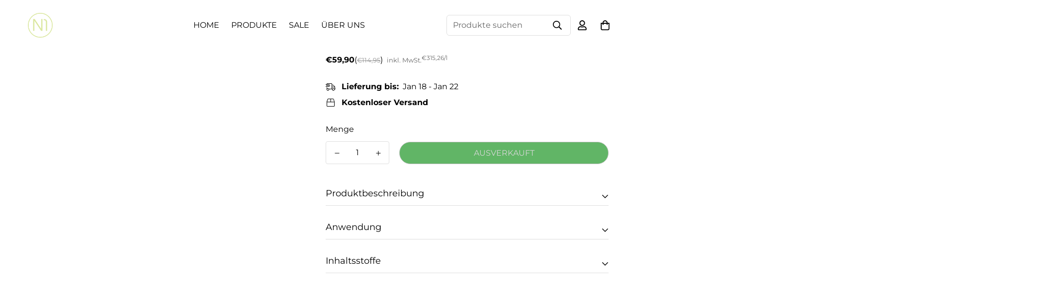

--- FILE ---
content_type: text/html; charset=utf-8
request_url: https://n1-healthcare.de/products/n1-warzen-vereiser-5x38-ml
body_size: 74178
content:


<!doctype html>
<html
  class="no-js supports-no-cookies"
  lang="de"
  data-template="product"
  
>
<head>
  <meta charset="utf-8">
  <meta http-equiv="X-UA-Compatible" content="IE=edge">
  <meta name="viewport" content="width=device-width, initial-scale=1, maximum-scale=1.0, user-scalable=0">
  <meta name="theme-color" content="#000000">
  <meta name="facebook-domain-verification" content="o23dxeqzi704zfqkc46jej07xf66hm">
  <meta name="google-site-verification" content="Zg04icczecDoDIZOzPeT3JZSDkYhMJZSr0UdrohmxNA">

  <!-- Preloading -->
  <link rel="preload" as="image" href="https://n1-healthcare.de/cdn/shop/files/Shop-Startbild_600x480_mobile_1.png?v=1747727120" type="image/png"><meta property="og:site_name" content="N1 - SHOP">
<meta property="og:url" content="https://n1-healthcare.de/products/n1-warzen-vereiser-5x38-ml">
<meta property="og:title" content="N1 Warzen Vereiser zum Warzen entfernen (5x38 ml) N1-Shop">
<meta property="og:type" content="product">
<meta property="og:description" content="Warzen Vereiser von N1 ✔ Medizinprodukt zur Behandlung von Warzen &amp; Dornwarzen ✔ Sicher &amp; effektiv ► Jetzt bestellen!"><meta property="og:image" content="http://n1-healthcare.de/cdn/shop/products/n1-warzen-vereiser-5x38-ml-974885.jpg?v=1758667177">
<meta property="og:image:secure_url" content="https://n1-healthcare.de/cdn/shop/products/n1-warzen-vereiser-5x38-ml-974885.jpg?v=1758667177">
<meta property="og:image:width" content="500">
<meta property="og:image:height" content="750"><meta property="og:price:amount" content="59,90">
<meta property="og:price:currency" content="EUR"><meta name="twitter:card" content="summary_large_image">
<meta name="twitter:title" content="N1 Warzen Vereiser zum Warzen entfernen (5x38 ml) N1-Shop">
<meta name="twitter:description" content="Warzen Vereiser von N1 ✔ Medizinprodukt zur Behandlung von Warzen &amp; Dornwarzen ✔ Sicher &amp; effektiv ► Jetzt bestellen!">                                                                                                                                                                                                                                                                                                      <link rel="preload" href="//cdn.shopify.com/s/files/1/0638/4995/5558/files/lazyload.js" as="script"><script src="//cdn.shopify.com/s/files/1/0638/4995/5558/files/lazyload.js" type="text/javascript"></script> <link rel="preload" href="//cdn.shopify.com/s/files/1/0638/4995/5558/files/preload.js" as="script"></link><script src="//cdn.shopify.com/s/files/1/0638/4995/5558/files/preload.js" type="text/javascript"></script>

 <link rel="canonical" href="https://n1-healthcare.de/products/n1-warzen-vereiser-5x38-ml"><link href="//n1-healthcare.de/cdn/shop/t/16/assets/product-template.css?v=38082715651226137421747853093" rel="stylesheet" type="text/css" media="all" />
<link rel="preload" as="style" href="//n1-healthcare.de/cdn/shop/t/16/assets/theme.css?v=16927744370062433721764061810">


<link rel="dns-prefetch" href="https://n1-healthcare.de/products/n1-warzen-vereiser-5x38-ml" crossorigin>
<link rel="dns-prefetch" href="https://cdn.shopify.com" crossorigin>
<link rel="preconnect" href="https://n1-healthcare.de/products/n1-warzen-vereiser-5x38-ml" crossorigin>
<link rel="preconnect" href="https://cdn.shopify.com" crossorigin>
<link rel="preload" as="style" href="//n1-healthcare.de/cdn/shop/t/16/assets/chunk.css?v=126945927380802342271747853021">
<link rel="preload" as="script" href="//n1-healthcare.de/cdn/shop/t/16/assets/app.min.js?v=24418494514040372941764412331">
<link rel="preload" as="script" href="//n1-healthcare.de/cdn/shop/t/16/assets/foxkit-app.min.js?v=48166617155657649261747853050">
<link rel="preload" as="script" href="//n1-healthcare.de/cdn/shop/t/16/assets/lazy-image.min.js?v=164341435460352801361747853064">

<link rel="shortcut icon" href="//n1-healthcare.de/cdn/shop/files/favicon-32x32_bf962535-7c52-45fe-8631-96cd43f7e078.png?crop=center&height=32&v=1747229753&width=32" type="image/png"><title class="product">N1 Warzen Vereiser zum Warzen entfernen (5x38 ml) N1-Shop</title><meta name="description" content="Warzen Vereiser von N1 ✔ Medizinprodukt zur Behandlung von Warzen &amp; Dornwarzen ✔ Sicher &amp; effektiv ► Jetzt bestellen!">
<link rel="preconnect" href="https://fonts.shopifycdn.com" crossorigin><link rel="preload" as="font" href="//n1-healthcare.de/cdn/fonts/montserrat/montserrat_n4.81949fa0ac9fd2021e16436151e8eaa539321637.woff2" type="font/woff2" crossorigin>
  <link rel="preload" as="font" href="//n1-healthcare.de/cdn/fonts/montserrat/montserrat_n7.3c434e22befd5c18a6b4afadb1e3d77c128c7939.woff2" type="font/woff2" crossorigin><style>
  @font-face {  font-family: SF-Heading-font;  font-weight:400;  src: url(https://cdn.shopify.com/s/files/1/0561/2742/2636/files/Jost-Regular.ttf?v=1618297125);  font-display: swap;}@font-face {  font-family: SF-Heading-font;  font-weight:500;  src: url(https://cdn.shopify.com/s/files/1/0561/2742/2636/files/Jost-Medium.ttf?v=1618297125);  font-display: swap;}@font-face {  font-family: SF-Heading-font;  font-weight:600;  src: url(https://cdn.shopify.com/s/files/1/0561/2742/2636/files/Jost-SemiBold.ttf?v=1618297125);  font-display: swap;}:root {  --font-stack-header: SF-Heading-font;  --font-weight-header: 400;}@font-face {  font-family: Montserrat;  font-weight: 400;  font-style: normal;  font-display: swap;  src: url("//n1-healthcare.de/cdn/fonts/montserrat/montserrat_n4.81949fa0ac9fd2021e16436151e8eaa539321637.woff2") format("woff2"),       url("//n1-healthcare.de/cdn/fonts/montserrat/montserrat_n4.a6c632ca7b62da89c3594789ba828388aac693fe.woff") format("woff");}@font-face {  font-family: Montserrat;  font-weight: 700;  font-style: normal;  font-display: swap;  src: url("//n1-healthcare.de/cdn/fonts/montserrat/montserrat_n7.3c434e22befd5c18a6b4afadb1e3d77c128c7939.woff2") format("woff2"),       url("//n1-healthcare.de/cdn/fonts/montserrat/montserrat_n7.5d9fa6e2cae713c8fb539a9876489d86207fe957.woff") format("woff");}@font-face {  font-family: Montserrat;  font-weight: 700;  font-style: normal;  font-display: swap;  src: url("//n1-healthcare.de/cdn/fonts/montserrat/montserrat_n7.3c434e22befd5c18a6b4afadb1e3d77c128c7939.woff2") format("woff2"),       url("//n1-healthcare.de/cdn/fonts/montserrat/montserrat_n7.5d9fa6e2cae713c8fb539a9876489d86207fe957.woff") format("woff");}@font-face {  font-family: Montserrat;  font-weight: 400;  font-style: italic;  font-display: swap;  src: url("//n1-healthcare.de/cdn/fonts/montserrat/montserrat_i4.5a4ea298b4789e064f62a29aafc18d41f09ae59b.woff2") format("woff2"),       url("//n1-healthcare.de/cdn/fonts/montserrat/montserrat_i4.072b5869c5e0ed5b9d2021e4c2af132e16681ad2.woff") format("woff");}@font-face {  font-family: Montserrat;  font-weight: 700;  font-style: italic;  font-display: swap;  src: url("//n1-healthcare.de/cdn/fonts/montserrat/montserrat_i7.a0d4a463df4f146567d871890ffb3c80408e7732.woff2") format("woff2"),       url("//n1-healthcare.de/cdn/fonts/montserrat/montserrat_i7.f6ec9f2a0681acc6f8152c40921d2a4d2e1a2c78.woff") format("woff");}:root {  --font-weight-body--bold: 700;  --font-weight-body--bolder: 700;  --font-stack-body: Montserrat, sans-serif;  --font-style-body: normal;  --font-weight-body: 400;}
</style>
<script id="pandectes-rules">   /* PANDECTES-GDPR: DO NOT MODIFY AUTO GENERATED CODE OF THIS SCRIPT */      window.PandectesSettings = {"store":{"id":56056447181,"plan":"premium","theme":"Update(04/04/23)","primaryLocale":"de","adminMode":false,"headless":false,"storefrontRootDomain":"","checkoutRootDomain":"","storefrontAccessToken":""},"tsPublished":1739456559,"declaration":{"declDays":"","declName":"","declPath":"","declType":"","isActive":false,"showType":true,"declHours":"","declYears":"","declDomain":"","declMonths":"","declMinutes":"","declPurpose":"","declSeconds":"","declSession":"","showPurpose":false,"declProvider":"","showProvider":true,"declIntroText":"","declRetention":"","declFirstParty":"","declThirdParty":"","showDateGenerated":true},"language":{"unpublished":[],"languageMode":"Multilingual","fallbackLanguage":"de","languageDetection":"locale","languagesSupported":["en"]},"texts":{"managed":{"headerText":{"de":"Wir respektieren deine Privatsphäre","en":"We respect your privacy"},"consentText":{"de":"Auch wir machen diese Sache mit den Cookies. Du hilfst uns dabei unsere Seite besser zu machen. Ist das ok für dich?","en":"Auch wir machen diese Sache mit den Cookies. Du hilfst uns dabei unsere Seite besser zu machen. Ist das ok für dich?"},"linkText":{"de":"Hier kannst du mehr erfahren","en":"Hier kannst du mehr erfahren"},"imprintText":{"de":"Impressum","en":"Imprint"},"allowButtonText":{"de":"OK","en":"OK"},"denyButtonText":{"de":"Ablehnen","en":"Decline"},"dismissButtonText":{"de":"Okay","en":"Ok"},"leaveSiteButtonText":{"de":"Diese Seite verlassen","en":"Leave this site"},"preferencesButtonText":{"de":"Einstellungen","en":"Einstellungen"},"cookiePolicyText":{"de":"Cookie-Richtlinie","en":"Cookie policy"},"preferencesPopupTitleText":{"de":"Deine Cookies, deine Entscheidung","en":"Deine Cookies, deine Entscheidung"},"preferencesPopupIntroText":{"de":"Wir verwenden Cookies, um die Funktionalität der Website zu optimieren, die Leistung zu analysieren und dir ein personalisiertes Erlebnis zu bieten. Oder einfacher formuliert: Dank der Cookies wird shoppen für dich bei uns noch angenehmer. Die Cookies sind dabei Vitamine und Mineralien für unseren Körper: Ein paar davon brauchen wir auf jeden Fall, über alle weiteren lassen wir mit uns reden. Und wie bei uns im Shop hast du auch hier die Wahl.","en":"Wir verwenden Cookies, um die Funktionalität der Website zu optimieren, die Leistung zu analysieren und dir ein personalisiertes Erlebnis zu bieten. Oder einfacher formuliert: Dank der Cookies wird shoppen für dich bei uns noch angenehmer. Die Cookies sind dabei Vitamine und Mineralien für unseren Körper: Ein paar davon brauchen wir auf jeden Fall, über alle weiteren lassen wir mit uns reden. Und wie bei uns im Shop hast du auch hier die Wahl."},"preferencesPopupSaveButtonText":{"de":"Speichern","en":"Speichern"},"preferencesPopupCloseButtonText":{"de":"Schließen","en":"Close"},"preferencesPopupAcceptAllButtonText":{"de":"Alle akzeptieren","en":"Alle akzeptieren"},"preferencesPopupRejectAllButtonText":{"de":"Alles ablehnen","en":"Reject all"},"cookiesDetailsText":{"de":"Cookie-Details","en":"Cookies details"},"preferencesPopupAlwaysAllowedText":{"de":"Immer erlaubt","en":"Immer erlaubt"},"accessSectionParagraphText":{"de":"Sie haben das Recht, jederzeit auf Ihre Daten zuzugreifen.","en":"You have the right to request access to your data at any time."},"accessSectionTitleText":{"de":"Datenübertragbarkeit","en":"Data portability"},"accessSectionAccountInfoActionText":{"de":"persönliche Daten","en":"Personal data"},"accessSectionDownloadReportActionText":{"de":"Alle Daten anfordern","en":"Request export"},"accessSectionGDPRRequestsActionText":{"de":"Anfragen betroffener Personen","en":"Data subject requests"},"accessSectionOrdersRecordsActionText":{"de":"Aufträge","en":"Orders"},"rectificationSectionParagraphText":{"de":"Sie haben das Recht, die Aktualisierung Ihrer Daten zu verlangen, wann immer Sie dies für angemessen halten.","en":"You have the right to request your data to be updated whenever you think it is appropriate."},"rectificationSectionTitleText":{"de":"Datenberichtigung","en":"Data Rectification"},"rectificationCommentPlaceholder":{"de":"Beschreiben Sie, was Sie aktualisieren möchten","en":"Describe what you want to be updated"},"rectificationCommentValidationError":{"de":"Kommentar ist erforderlich","en":"Comment is required"},"rectificationSectionEditAccountActionText":{"de":"Aktualisierung anfordern","en":"Request an update"},"erasureSectionTitleText":{"de":"Recht auf Löschung","en":"Right to be forgotten"},"erasureSectionParagraphText":{"de":"Sie haben das Recht, die Löschung aller Ihrer Daten zu verlangen. Danach können Sie nicht mehr auf Ihr Konto zugreifen.","en":"You have the right to ask all your data to be erased. After that, you will no longer be able to access your account."},"erasureSectionRequestDeletionActionText":{"de":"Löschung personenbezogener Daten anfordern","en":"Request personal data deletion"},"consentDate":{"de":"Zustimmungsdatum","en":"Consent date"},"consentId":{"de":"Einwilligungs-ID","en":"Consent ID"},"consentSectionChangeConsentActionText":{"de":"Einwilligungspräferenz ändern","en":"Change consent preference"},"consentSectionConsentedText":{"de":"Sie haben der Cookie-Richtlinie dieser Website zugestimmt am","en":"You consented to the cookies policy of this website on"},"consentSectionNoConsentText":{"de":"Sie haben der Cookie-Richtlinie dieser Website nicht zugestimmt.","en":"You have not consented to the cookies policy of this website."},"consentSectionTitleText":{"de":"Ihre Cookie-Einwilligung","en":"Your cookie consent"},"consentStatus":{"de":"Einwilligungspräferenz","en":"Consent preference"},"confirmationFailureMessage":{"de":"Ihre Anfrage wurde nicht bestätigt. Bitte versuchen Sie es erneut und wenn das Problem weiterhin besteht, wenden Sie sich an den Ladenbesitzer, um Hilfe zu erhalten","en":"Your request was not verified. Please try again and if problem persists, contact store owner for assistance"},"confirmationFailureTitle":{"de":"Ein Problem ist aufgetreten","en":"A problem occurred"},"confirmationSuccessMessage":{"de":"Wir werden uns in Kürze zu Ihrem Anliegen bei Ihnen melden.","en":"We will soon get back to you as to your request."},"confirmationSuccessTitle":{"de":"Ihre Anfrage wurde bestätigt","en":"Your request is verified"},"guestsSupportEmailFailureMessage":{"de":"Ihre Anfrage wurde nicht übermittelt. Bitte versuchen Sie es erneut und wenn das Problem weiterhin besteht, wenden Sie sich an den Shop-Inhaber, um Hilfe zu erhalten.","en":"Your request was not submitted. Please try again and if problem persists, contact store owner for assistance."},"guestsSupportEmailFailureTitle":{"de":"Ein Problem ist aufgetreten","en":"A problem occurred"},"guestsSupportEmailPlaceholder":{"de":"E-Mail-Addresse","en":"E-mail address"},"guestsSupportEmailSuccessMessage":{"de":"Wenn Sie als Kunde dieses Shops registriert sind, erhalten Sie in Kürze eine E-Mail mit Anweisungen zum weiteren Vorgehen.","en":"If you are registered as a customer of this store, you will soon receive an email with instructions on how to proceed."},"guestsSupportEmailSuccessTitle":{"de":"Vielen Dank für die Anfrage","en":"Thank you for your request"},"guestsSupportEmailValidationError":{"de":"Email ist ungültig","en":"Email is not valid"},"guestsSupportInfoText":{"de":"Bitte loggen Sie sich mit Ihrem Kundenkonto ein, um fortzufahren.","en":"Please login with your customer account to further proceed."},"submitButton":{"de":"einreichen","en":"Submit"},"submittingButton":{"de":"Senden...","en":"Submitting..."},"cancelButton":{"de":"Abbrechen","en":"Cancel"},"declIntroText":{"de":"Wir verwenden Cookies, um die Funktionalität der Website zu optimieren, die Leistung zu analysieren und Ihnen ein personalisiertes Erlebnis zu bieten. Einige Cookies sind für den ordnungsgemäßen Betrieb der Website unerlässlich. Diese Cookies können nicht deaktiviert werden. In diesem Fenster können Sie Ihre Präferenzen für Cookies verwalten.","en":"We use cookies to optimize website functionality, analyze the performance, and provide personalized experience to you. Some cookies are essential to make the website operate and function correctly. Those cookies cannot be disabled. In this window you can manage your preference of cookies."},"declName":{"de":"Name","en":"Name"},"declPurpose":{"de":"Zweck","en":"Purpose"},"declType":{"de":"Typ","en":"Type"},"declRetention":{"de":"Speicherdauer","en":"Retention"},"declProvider":{"de":"Anbieter","en":"Provider"},"declFirstParty":{"de":"Erstanbieter","en":"First-party"},"declThirdParty":{"de":"Drittanbieter","en":"Third-party"},"declSeconds":{"de":"Sekunden","en":"seconds"},"declMinutes":{"de":"Minuten","en":"minutes"},"declHours":{"de":"Std.","en":"hours"},"declDays":{"de":"Tage","en":"days"},"declMonths":{"de":"Monate","en":"months"},"declYears":{"de":"Jahre","en":"years"},"declSession":{"de":"Sitzung","en":"Session"},"declDomain":{"de":"Domain","en":"Domain"},"declPath":{"de":"Weg","en":"Path"}},"categories":{"strictlyNecessaryCookiesTitleText":{"de":"Unbedingt erforderlich","en":"Strictly necessary cookies"},"strictlyNecessaryCookiesDescriptionText":{"de":"Diese Cookies sind unerlässlich, damit Sie sich auf der Website bewegen und ihre Funktionen nutzen können, z. B. den Zugriff auf sichere Bereiche der Website. Ohne diese Cookies kann die Website nicht richtig funktionieren.","en":"These cookies are essential in order to enable you to move around the website and use its features, such as accessing secure areas of the website. The website cannot function properly without these cookies."},"functionalityCookiesTitleText":{"de":"Funktionale Cookies","en":"Functional cookies"},"functionalityCookiesDescriptionText":{"de":"Diese Cookies ermöglichen es der Website, verbesserte Funktionalität und Personalisierung bereitzustellen. Sie können von uns oder von Drittanbietern gesetzt werden, deren Dienste wir auf unseren Seiten hinzugefügt haben. Wenn Sie diese Cookies nicht zulassen, funktionieren einige oder alle dieser Dienste möglicherweise nicht richtig.","en":"These cookies enable the site to provide enhanced functionality and personalisation. They may be set by us or by third party providers whose services we have added to our pages. If you do not allow these cookies then some or all of these services may not function properly."},"performanceCookiesTitleText":{"de":"Performance-Cookies","en":"Performance cookies"},"performanceCookiesDescriptionText":{"de":"Diese Cookies ermöglichen es uns, die Leistung unserer Website zu überwachen und zu verbessern. Sie ermöglichen es uns beispielsweise, Besuche zu zählen, Verkehrsquellen zu identifizieren und zu sehen, welche Teile der Website am beliebtesten sind.","en":"These cookies enable us to monitor and improve the performance of our website. For example, they allow us to count visits, identify traffic sources and see which parts of the site are most popular."},"targetingCookiesTitleText":{"de":"Targeting-Cookies","en":"Targeting cookies"},"targetingCookiesDescriptionText":{"de":"Diese Cookies können von unseren Werbepartnern über unsere Website gesetzt werden. Sie können von diesen Unternehmen verwendet werden, um ein Profil Ihrer Interessen zu erstellen und Ihnen relevante Werbung auf anderen Websites anzuzeigen. Sie speichern keine direkten personenbezogenen Daten, sondern basieren auf der eindeutigen Identifizierung Ihres Browsers und Ihres Internetgeräts. Wenn Sie diese Cookies nicht zulassen, erleben Sie weniger zielgerichtete Werbung.","en":"These cookies may be set through our site by our advertising partners. They may be used by those companies to build a profile of your interests and show you relevant adverts on other sites.    They do not store directly personal information, but are based on uniquely identifying your browser and internet device. If you do not allow these cookies, you will experience less targeted advertising."},"unclassifiedCookiesTitleText":{"de":"Unklassifizierte Cookies","en":"Unclassified cookies"},"unclassifiedCookiesDescriptionText":{"de":"Unklassifizierte Cookies sind Cookies, die wir gerade zusammen mit den Anbietern einzelner Cookies klassifizieren.","en":"Unclassified cookies are cookies that we are in the process of classifying, together with the providers of individual cookies."}},"auto":{}},"library":{"previewMode":false,"fadeInTimeout":0,"defaultBlocked":7,"showLink":true,"showImprintLink":false,"showGoogleLink":false,"enabled":true,"cookie":{"expiryDays":365,"secure":true,"domain":""},"dismissOnScroll":false,"dismissOnWindowClick":false,"dismissOnTimeout":false,"palette":{"popup":{"background":"#FFFFFF","backgroundForCalculations":{"a":1,"b":255,"g":255,"r":255},"text":"#000000"},"button":{"background":"#000000","backgroundForCalculations":{"a":1,"b":0,"g":0,"r":0},"text":"#FFFFFF","textForCalculation":{"a":1,"b":255,"g":255,"r":255},"border":"transparent"}},"content":{"href":"https://n1-healthcare.de/policies/privacy-policy","imprintHref":"","close":"&#10005;","target":"","logo":""},"window":"<div role=\"dialog\" aria-live=\"polite\" aria-label=\"cookieconsent\" aria-describedby=\"cookieconsent:desc\" id=\"pandectes-banner\" class=\"cc-window-wrapper cc-popup-wrapper\"><div class=\"pd-cookie-banner-window cc-window {{classes}}\"><!--googleoff: all-->{{children}}<!--googleon: all--></div></div>","compliance":{"custom":"<div class=\"cc-compliance cc-highlight\">{{preferences}}{{allow}}</div>"},"type":"custom","layouts":{"basic":"{{messagelink}}{{compliance}}"},"position":"popup","theme":"edgeless","revokable":true,"animateRevokable":false,"revokableReset":false,"revokableLogoUrl":"https://saliva-schnelltest.myshopify.com/cdn/shop/files/pandectes-reopen-logo.png","revokablePlacement":"bottom-left","revokableMarginHorizontal":15,"revokableMarginVertical":15,"static":false,"autoAttach":true,"hasTransition":true,"blacklistPage":[""],"elements":{"close":"<button aria-label=\"dismiss cookie message\" type=\"button\" tabindex=\"0\" class=\"cc-close\">{{close}}</button>","dismiss":"<button aria-label=\"dismiss cookie message\" type=\"button\" tabindex=\"0\" class=\"cc-btn cc-btn-decision cc-dismiss\">{{dismiss}}</button>","allow":"<button aria-label=\"allow cookies\" type=\"button\" tabindex=\"0\" class=\"cc-btn cc-btn-decision cc-allow\">{{allow}}</button>","deny":"<button aria-label=\"deny cookies\" type=\"button\" tabindex=\"0\" class=\"cc-btn cc-btn-decision cc-deny\">{{deny}}</button>","preferences":"<button aria-label=\"settings cookies\" tabindex=\"0\" type=\"button\" class=\"cc-btn cc-settings\" onclick=\"Pandectes.fn.openPreferences()\">{{preferences}}</button>"}},"geolocation":{"auOnly":false,"brOnly":false,"caOnly":false,"chOnly":false,"euOnly":false,"jpOnly":false,"nzOnly":false,"thOnly":false,"zaOnly":false,"canadaOnly":false,"globalVisibility":true},"dsr":{"guestsSupport":false,"accessSectionDownloadReportAuto":false},"banner":{"resetTs":1739450457,"extraCss":"        .cc-banner-logo {max-width: 35em!important;}    @media(min-width: 768px) {.cc-window.cc-floating{max-width: 35em!important;width: 35em!important;}}    .cc-message, .pd-cookie-banner-window .cc-header, .cc-logo {text-align: center}    .cc-window-wrapper{z-index: 2147483647;-webkit-transition: opacity 1s ease;  transition: opacity 1s ease;}    .cc-window{z-index: 2147483647;font-family: inherit;}    .pd-cookie-banner-window .cc-header{font-family: inherit;}    .pd-cp-ui{font-family: inherit; background-color: #FFFFFF;color:#000000;}    button.pd-cp-btn, a.pd-cp-btn{background-color:#000000;color:#FFFFFF!important;}    input + .pd-cp-preferences-slider{background-color: rgba(0, 0, 0, 0.3)}    .pd-cp-scrolling-section::-webkit-scrollbar{background-color: rgba(0, 0, 0, 0.3)}    input:checked + .pd-cp-preferences-slider{background-color: rgba(0, 0, 0, 1)}    .pd-cp-scrolling-section::-webkit-scrollbar-thumb {background-color: rgba(0, 0, 0, 1)}    .pd-cp-ui-close{color:#000000;}    .pd-cp-preferences-slider:before{background-color: #FFFFFF}    .pd-cp-title:before {border-color: #000000!important}    .pd-cp-preferences-slider{background-color:#000000}    .pd-cp-toggle{color:#000000!important}    @media(max-width:699px) {.pd-cp-ui-close-top svg {fill: #000000}}    .pd-cp-toggle:hover,.pd-cp-toggle:visited,.pd-cp-toggle:active{color:#000000!important}    .pd-cookie-banner-window {box-shadow: 0 0 18px rgb(0 0 0 / 20%);}  .pd-cp-ui-rejectAll, .pd-cp-ui-close {display:none;}","customJavascript":{},"showPoweredBy":false,"logoHeight":40,"revokableTrigger":false,"hybridStrict":false,"cookiesBlockedByDefault":"7","isActive":true,"implicitSavePreferences":true,"cookieIcon":false,"blockBots":false,"showCookiesDetails":true,"hasTransition":true,"blockingPage":false,"showOnlyLandingPage":false,"leaveSiteUrl":"https://pandectes.io","linkRespectStoreLang":false},"cookies":{"0":[{"name":"secure_customer_sig","type":"http","domain":"n1-healthcare.de","path":"/","provider":"Shopify","firstParty":true,"retention":"1 year(s)","expires":1,"unit":"declYears","purpose":{"de":"Used to identify a user after they sign into a shop as a customer so they do not need to log in again.","en":"Used to identify a user after they sign into a shop as a customer so they do not need to log in again."}},{"name":"localization","type":"http","domain":"n1-healthcare.de","path":"/","provider":"Shopify","firstParty":true,"retention":"1 year(s)","expires":1,"unit":"declYears","purpose":{"de":"Used to localize the cart to the correct country.","en":"Used to localize the cart to the correct country."}},{"name":"_tracking_consent","type":"http","domain":".n1-healthcare.de","path":"/","provider":"Shopify","firstParty":true,"retention":"1 year(s)","expires":1,"unit":"declYears","purpose":{"de":"Used to store a user's preferences if a merchant has set up privacy rules in the visitor's region.","en":"Used to store a user's preferences if a merchant has set up privacy rules in the visitor's region."}},{"name":"keep_alive","type":"http","domain":"n1-healthcare.de","path":"/","provider":"Shopify","firstParty":true,"retention":"30 minute(s)","expires":30,"unit":"declMinutes","purpose":{"de":"Used when international domain redirection is enabled to determine if a request is the first one of a session.","en":"Used when international domain redirection is enabled to determine if a request is the first one of a session."}},{"name":"cart_currency","type":"http","domain":"n1-healthcare.de","path":"/","provider":"Shopify","firstParty":true,"retention":"2 week(s)","expires":2,"unit":"declWeeks","purpose":{"de":"Used after a checkout is completed to initialize a new empty cart with the same currency as the one just used.","en":"Used after a checkout is completed to initialize a new empty cart with the same currency as the one just used."}},{"name":"shopify_pay_redirect","type":"http","domain":"n1-healthcare.de","path":"/","provider":"Shopify","firstParty":true,"retention":"1 hour(s)","expires":1,"unit":"declHours","purpose":{"de":"Used to accelerate the checkout process when the buyer has a Shop Pay account.","en":"Used to accelerate the checkout process when the buyer has a Shop Pay account."}},{"name":"_shopify_essential","type":"http","domain":"shopify.com","path":"/56056447181","provider":"Shopify","firstParty":false,"retention":"1 year(s)","expires":1,"unit":"declYears","purpose":{"de":"Contains essential information for the correct functionality of a store such as session and checkout information and anti-tampering data.","en":"Contains essential information for the correct functionality of a store such as session and checkout information and anti-tampering data."}},{"name":"customer_account_locale","type":"http","domain":"shopify.com","path":"/56056447181","provider":"Shopify","firstParty":false,"retention":"1 year(s)","expires":1,"unit":"declYears","purpose":{"en":"Used to keep track of a customer account locale when a redirection occurs from checkout or the storefront to customer accounts.","de":"Used to keep track of a customer account locale when a redirection occurs from checkout or the storefront to customer accounts."}},{"name":"receive-cookie-deprecation","type":"http","domain":".adnxs.com","path":"/","provider":"Shopify","firstParty":false,"retention":"1 year(s)","expires":1,"unit":"declYears","purpose":{"de":"A cookie specified by Google to identify certain Chrome browsers affected by the third-party cookie deprecation.","en":"A cookie specified by Google to identify certain Chrome browsers affected by the third-party cookie deprecation."}},{"name":"auth_state_*","type":"http","domain":"shopify.com","path":"/56056447181/account","provider":"Shopify","firstParty":false,"retention":"25 minute(s)","expires":25,"unit":"declMinutes","purpose":{"de":""}}],"1":[],"2":[{"name":"_ga_*","type":"http","domain":".n1-healthcare.de","path":"/","provider":"Google","firstParty":true,"retention":"1 year(s)","expires":1,"unit":"declYears","purpose":{"de":""}}],"4":[],"8":[{"name":"seg","type":"html_session","domain":"https://secure.adnxs.com","path":"/","provider":"Unknown","firstParty":false,"retention":"Session","expires":1,"unit":"declYears","purpose":{"de":""}},{"name":"ads/ga-audiences","type":"html_session","domain":"https://www.google.ie","path":"/","provider":"Unknown","firstParty":false,"retention":"Session","expires":1,"unit":"declYears","purpose":{"de":""}},{"name":"wpm-test-cookie","type":"http","domain":"n1-healthcare.de","path":"/","provider":"Unknown","firstParty":true,"retention":"Session","expires":1,"unit":"declSeconds","purpose":{"de":""}},{"name":"cookietest","type":"http","domain":"n1-healthcare.de","path":"/","provider":"Unknown","firstParty":true,"retention":"Session","expires":1,"unit":"declSeconds","purpose":{"de":""}},{"name":"wpm-test-cookie","type":"http","domain":"de","path":"/","provider":"Unknown","firstParty":false,"retention":"Session","expires":1,"unit":"declSeconds","purpose":{"de":""}},{"name":"BC_GDPR_CustomScriptForShop","type":"html_local","domain":"https://n1-healthcare.de","path":"/","provider":"Unknown","firstParty":true,"retention":"Local Storage","expires":1,"unit":"declYears","purpose":{"de":""}},{"name":"_GDPR_VAL","type":"html_local","domain":"https://n1-healthcare.de","path":"/","provider":"Unknown","firstParty":true,"retention":"Local Storage","expires":1,"unit":"declYears","purpose":{"de":""}},{"name":"customCookies","type":"html_local","domain":"https://n1-healthcare.de","path":"/","provider":"Unknown","firstParty":true,"retention":"Local Storage","expires":1,"unit":"declYears","purpose":{"de":""}},{"name":"bc_tagManagerData","type":"html_local","domain":"https://n1-healthcare.de","path":"/","provider":"Unknown","firstParty":true,"retention":"Local Storage","expires":1,"unit":"declYears","purpose":{"de":""}},{"name":"GDPR_legal_cookie","type":"html_local","domain":"https://n1-healthcare.de","path":"/","provider":"Unknown","firstParty":true,"retention":"Local Storage","expires":1,"unit":"declYears","purpose":{"de":""}},{"name":"bc_tagManagerTasks","type":"html_local","domain":"https://n1-healthcare.de","path":"/","provider":"Unknown","firstParty":true,"retention":"Local Storage","expires":1,"unit":"declYears","purpose":{"de":""}},{"name":"BC_GDPR_2ce3a13160348f524c8cc9","type":"html_local","domain":"https://n1-healthcare.de","path":"/","provider":"Unknown","firstParty":true,"retention":"Local Storage","expires":1,"unit":"declYears","purpose":{"de":""}},{"name":"trackPageViewIntervals","type":"html_local","domain":"https://n1-healthcare.de","path":"/","provider":"Unknown","firstParty":true,"retention":"Local Storage","expires":1,"unit":"declYears","purpose":{"de":""}},{"name":"willdesk_query","type":"html_session","domain":"https://n1-healthcare.de","path":"/","provider":"Unknown","firstParty":true,"retention":"Session","expires":1,"unit":"declYears","purpose":{"de":""}},{"name":"triggerAutomationRuleId","type":"html_session","domain":"https://n1-healthcare.de","path":"/","provider":"Unknown","firstParty":true,"retention":"Session","expires":1,"unit":"declYears","purpose":{"de":""}},{"name":"willdesk_customerServiceList","type":"html_session","domain":"https://n1-healthcare.de","path":"/","provider":"Unknown","firstParty":true,"retention":"Session","expires":1,"unit":"declYears","purpose":{"de":""}},{"name":"session-storage-test","type":"html_session","domain":"https://n1-healthcare.de","path":"/","provider":"Unknown","firstParty":true,"retention":"Session","expires":1,"unit":"declYears","purpose":{"de":""}},{"name":"__storage-test__","type":"html_local","domain":"https://n1-healthcare.de","path":"/","provider":"Unknown","firstParty":true,"retention":"Local Storage","expires":1,"unit":"declYears","purpose":{"de":""}},{"name":"__storage-test__","type":"html_session","domain":"https://n1-healthcare.de","path":"/","provider":"Unknown","firstParty":true,"retention":"Session","expires":1,"unit":"declYears","purpose":{"de":""}},{"name":"shopSetting_saliva-schnelltest.myshopify.com","type":"html_session","domain":"https://n1-healthcare.de","path":"/","provider":"Unknown","firstParty":true,"retention":"Session","expires":1,"unit":"declYears","purpose":{"de":""}},{"name":"WILLDESK_RULE_EXECCONTEXT","type":"html_session","domain":"https://n1-healthcare.de","path":"/","provider":"Unknown","firstParty":true,"retention":"Session","expires":1,"unit":"declYears","purpose":{"de":""}}]},"blocker":{"isActive":false,"googleConsentMode":{"id":"GTM-55PPR7Q","analyticsId":"G-N9D5BMBQCT","adwordsId":"AW-1237528298","isActive":true,"adStorageCategory":4,"analyticsStorageCategory":2,"personalizationStorageCategory":1,"functionalityStorageCategory":1,"customEvent":false,"securityStorageCategory":0,"redactData":false,"urlPassthrough":true,"dataLayerProperty":"dataLayer","waitForUpdate":500,"useNativeChannel":true},"facebookPixel":{"id":"1928069484024857","isActive":true,"ldu":false},"microsoft":{"isActive":false,"uetTags":""},"rakuten":{"isActive":false,"cmp":false,"ccpa":false},"klaviyoIsActive":false,"gpcIsActive":true,"defaultBlocked":7,"patterns":{"whiteList":[],"blackList":{"1":[],"2":[],"4":[],"8":[]},"iframesWhiteList":[],"iframesBlackList":{"1":[],"2":[],"4":[],"8":[]},"beaconsWhiteList":[],"beaconsBlackList":{"1":[],"2":[],"4":[],"8":[]}}}}      !function(){"use strict";window.PandectesRules=window.PandectesRules||{},window.PandectesRules.manualBlacklist={1:[],2:[],4:[]},window.PandectesRules.blacklistedIFrames={1:[],2:[],4:[]},window.PandectesRules.blacklistedCss={1:[],2:[],4:[]},window.PandectesRules.blacklistedBeacons={1:[],2:[],4:[]};var e="javascript/blocked";function t(e){return new RegExp(e.replace(/[/\\.+?$()]/g,"\\$&").replace("*","(.*)"))}var n=function(e){var t=arguments.length>1&&void 0!==arguments[1]?arguments[1]:"log";new URLSearchParams(window.location.search).get("log")&&console[t]("PandectesRules: ".concat(e))};function a(e){var t=document.createElement("script");t.async=!0,t.src=e,document.head.appendChild(t)}function r(e,t){var n=Object.keys(e);if(Object.getOwnPropertySymbols){var a=Object.getOwnPropertySymbols(e);t&&(a=a.filter((function(t){return Object.getOwnPropertyDescriptor(e,t).enumerable}))),n.push.apply(n,a)}return n}function o(e){for(var t=1;t<arguments.length;t++){var n=null!=arguments[t]?arguments[t]:{};t%2?r(Object(n),!0).forEach((function(t){s(e,t,n[t])})):Object.getOwnPropertyDescriptors?Object.defineProperties(e,Object.getOwnPropertyDescriptors(n)):r(Object(n)).forEach((function(t){Object.defineProperty(e,t,Object.getOwnPropertyDescriptor(n,t))}))}return e}function i(e){var t=function(e,t){if("object"!=typeof e||!e)return e;var n=e[Symbol.toPrimitive];if(void 0!==n){var a=n.call(e,t||"default");if("object"!=typeof a)return a;throw new TypeError("@@toPrimitive must return a primitive value.")}return("string"===t?String:Number)(e)}(e,"string");return"symbol"==typeof t?t:t+""}function s(e,t,n){return(t=i(t))in e?Object.defineProperty(e,t,{value:n,enumerable:!0,configurable:!0,writable:!0}):e[t]=n,e}function c(e,t){return function(e){if(Array.isArray(e))return e}(e)||function(e,t){var n=null==e?null:"undefined"!=typeof Symbol&&e[Symbol.iterator]||e["@@iterator"];if(null!=n){var a,r,o,i,s=[],c=!0,l=!1;try{if(o=(n=n.call(e)).next,0===t){if(Object(n)!==n)return;c=!1}else for(;!(c=(a=o.call(n)).done)&&(s.push(a.value),s.length!==t);c=!0);}catch(e){l=!0,r=e}finally{try{if(!c&&null!=n.return&&(i=n.return(),Object(i)!==i))return}finally{if(l)throw r}}return s}}(e,t)||d(e,t)||function(){throw new TypeError("Invalid attempt to destructure non-iterable instance.\nIn order to be iterable, non-array objects must have a [Symbol.iterator]() method.")}()}function l(e){return function(e){if(Array.isArray(e))return u(e)}(e)||function(e){if("undefined"!=typeof Symbol&&null!=e[Symbol.iterator]||null!=e["@@iterator"])return Array.from(e)}(e)||d(e)||function(){throw new TypeError("Invalid attempt to spread non-iterable instance.\nIn order to be iterable, non-array objects must have a [Symbol.iterator]() method.")}()}function d(e,t){if(e){if("string"==typeof e)return u(e,t);var n=Object.prototype.toString.call(e).slice(8,-1);return"Object"===n&&e.constructor&&(n=e.constructor.name),"Map"===n||"Set"===n?Array.from(e):"Arguments"===n||/^(?:Ui|I)nt(?:8|16|32)(?:Clamped)?Array$/.test(n)?u(e,t):void 0}}function u(e,t){(null==t||t>e.length)&&(t=e.length);for(var n=0,a=new Array(t);n<t;n++)a[n]=e[n];return a}var f=window.PandectesRulesSettings||window.PandectesSettings,g=!(void 0===window.dataLayer||!Array.isArray(window.dataLayer)||!window.dataLayer.some((function(e){return"pandectes_full_scan"===e.event}))),p=function(){var e,t=arguments.length>0&&void 0!==arguments[0]?arguments[0]:"_pandectes_gdpr",n=("; "+document.cookie).split("; "+t+"=");if(n.length<2)e={};else{var a=n.pop().split(";");e=window.atob(a.shift())}var r=function(e){try{return JSON.parse(e)}catch(e){return!1}}(e);return!1!==r?r:e}(),h=f.banner.isActive,y=f.blocker,v=y.defaultBlocked,w=y.patterns,m=p&&null!==p.preferences&&void 0!==p.preferences?p.preferences:null,b=g?0:h?null===m?v:m:0,k={1:!(1&b),2:!(2&b),4:!(4&b)},_=w.blackList,S=w.whiteList,L=w.iframesBlackList,C=w.iframesWhiteList,P=w.beaconsBlackList,A=w.beaconsWhiteList,O={blackList:[],whiteList:[],iframesBlackList:{1:[],2:[],4:[],8:[]},iframesWhiteList:[],beaconsBlackList:{1:[],2:[],4:[],8:[]},beaconsWhiteList:[]};[1,2,4].map((function(e){var n;k[e]||((n=O.blackList).push.apply(n,l(_[e].length?_[e].map(t):[])),O.iframesBlackList[e]=L[e].length?L[e].map(t):[],O.beaconsBlackList[e]=P[e].length?P[e].map(t):[])})),O.whiteList=S.length?S.map(t):[],O.iframesWhiteList=C.length?C.map(t):[],O.beaconsWhiteList=A.length?A.map(t):[];var E={scripts:[],iframes:{1:[],2:[],4:[]},beacons:{1:[],2:[],4:[]},css:{1:[],2:[],4:[]}},I=function(t,n){return t&&(!n||n!==e)&&(!O.blackList||O.blackList.some((function(e){return e.test(t)})))&&(!O.whiteList||O.whiteList.every((function(e){return!e.test(t)})))},B=function(e,t){var n=O.iframesBlackList[t],a=O.iframesWhiteList;return e&&(!n||n.some((function(t){return t.test(e)})))&&(!a||a.every((function(t){return!t.test(e)})))},j=function(e,t){var n=O.beaconsBlackList[t],a=O.beaconsWhiteList;return e&&(!n||n.some((function(t){return t.test(e)})))&&(!a||a.every((function(t){return!t.test(e)})))},T=new MutationObserver((function(e){for(var t=0;t<e.length;t++)for(var n=e[t].addedNodes,a=0;a<n.length;a++){var r=n[a],o=r.dataset&&r.dataset.cookiecategory;if(1===r.nodeType&&"LINK"===r.tagName){var i=r.dataset&&r.dataset.href;if(i&&o)switch(o){case"functionality":case"C0001":E.css[1].push(i);break;case"performance":case"C0002":E.css[2].push(i);break;case"targeting":case"C0003":E.css[4].push(i)}}}})),R=new MutationObserver((function(t){for(var a=0;a<t.length;a++)for(var r=t[a].addedNodes,o=function(){var t=r[i],a=t.src||t.dataset&&t.dataset.src,o=t.dataset&&t.dataset.cookiecategory;if(1===t.nodeType&&"IFRAME"===t.tagName){if(a){var s=!1;B(a,1)||"functionality"===o||"C0001"===o?(s=!0,E.iframes[1].push(a)):B(a,2)||"performance"===o||"C0002"===o?(s=!0,E.iframes[2].push(a)):(B(a,4)||"targeting"===o||"C0003"===o)&&(s=!0,E.iframes[4].push(a)),s&&(t.removeAttribute("src"),t.setAttribute("data-src",a))}}else if(1===t.nodeType&&"IMG"===t.tagName){if(a){var c=!1;j(a,1)?(c=!0,E.beacons[1].push(a)):j(a,2)?(c=!0,E.beacons[2].push(a)):j(a,4)&&(c=!0,E.beacons[4].push(a)),c&&(t.removeAttribute("src"),t.setAttribute("data-src",a))}}else if(1===t.nodeType&&"SCRIPT"===t.tagName){var l=t.type,d=!1;if(I(a,l)?(n("rule blocked: ".concat(a)),d=!0):a&&o?n("manually blocked @ ".concat(o,": ").concat(a)):o&&n("manually blocked @ ".concat(o,": inline code")),d){E.scripts.push([t,l]),t.type=e;t.addEventListener("beforescriptexecute",(function n(a){t.getAttribute("type")===e&&a.preventDefault(),t.removeEventListener("beforescriptexecute",n)})),t.parentElement&&t.parentElement.removeChild(t)}}},i=0;i<r.length;i++)o()})),D=document.createElement,x={src:Object.getOwnPropertyDescriptor(HTMLScriptElement.prototype,"src"),type:Object.getOwnPropertyDescriptor(HTMLScriptElement.prototype,"type")};window.PandectesRules.unblockCss=function(e){var t=E.css[e]||[];t.length&&n("Unblocking CSS for ".concat(e)),t.forEach((function(e){var t=document.querySelector('link[data-href^="'.concat(e,'"]'));t.removeAttribute("data-href"),t.href=e})),E.css[e]=[]},window.PandectesRules.unblockIFrames=function(e){var t=E.iframes[e]||[];t.length&&n("Unblocking IFrames for ".concat(e)),O.iframesBlackList[e]=[],t.forEach((function(e){var t=document.querySelector('iframe[data-src^="'.concat(e,'"]'));t.removeAttribute("data-src"),t.src=e})),E.iframes[e]=[]},window.PandectesRules.unblockBeacons=function(e){var t=E.beacons[e]||[];t.length&&n("Unblocking Beacons for ".concat(e)),O.beaconsBlackList[e]=[],t.forEach((function(e){var t=document.querySelector('img[data-src^="'.concat(e,'"]'));t.removeAttribute("data-src"),t.src=e})),E.beacons[e]=[]},window.PandectesRules.unblockInlineScripts=function(e){var t=1===e?"functionality":2===e?"performance":"targeting",a=document.querySelectorAll('script[type="javascript/blocked"][data-cookiecategory="'.concat(t,'"]'));n("unblockInlineScripts: ".concat(a.length," in ").concat(t)),a.forEach((function(e){var t=document.createElement("script");t.type="text/javascript",e.hasAttribute("src")?t.src=e.getAttribute("src"):t.textContent=e.textContent,document.head.appendChild(t),e.parentNode.removeChild(e)}))},window.PandectesRules.unblockInlineCss=function(e){var t=1===e?"functionality":2===e?"performance":"targeting",a=document.querySelectorAll('link[data-cookiecategory="'.concat(t,'"]'));n("unblockInlineCss: ".concat(a.length," in ").concat(t)),a.forEach((function(e){e.href=e.getAttribute("data-href")}))},window.PandectesRules.unblock=function(e){e.length<1?(O.blackList=[],O.whiteList=[],O.iframesBlackList=[],O.iframesWhiteList=[]):(O.blackList&&(O.blackList=O.blackList.filter((function(t){return e.every((function(e){return"string"==typeof e?!t.test(e):e instanceof RegExp?t.toString()!==e.toString():void 0}))}))),O.whiteList&&(O.whiteList=[].concat(l(O.whiteList),l(e.map((function(e){if("string"==typeof e){var n=".*"+t(e)+".*";if(O.whiteList.every((function(e){return e.toString()!==n.toString()})))return new RegExp(n)}else if(e instanceof RegExp&&O.whiteList.every((function(t){return t.toString()!==e.toString()})))return e;return null})).filter(Boolean)))));var a=0;l(E.scripts).forEach((function(e,t){var n=c(e,2),r=n[0],o=n[1];if(function(e){var t=e.getAttribute("src");return O.blackList&&O.blackList.every((function(e){return!e.test(t)}))||O.whiteList&&O.whiteList.some((function(e){return e.test(t)}))}(r)){for(var i=document.createElement("script"),s=0;s<r.attributes.length;s++){var l=r.attributes[s];"src"!==l.name&&"type"!==l.name&&i.setAttribute(l.name,r.attributes[s].value)}i.setAttribute("src",r.src),i.setAttribute("type",o||"application/javascript"),document.head.appendChild(i),E.scripts.splice(t-a,1),a++}})),0==O.blackList.length&&0===O.iframesBlackList[1].length&&0===O.iframesBlackList[2].length&&0===O.iframesBlackList[4].length&&0===O.beaconsBlackList[1].length&&0===O.beaconsBlackList[2].length&&0===O.beaconsBlackList[4].length&&(n("Disconnecting observers"),R.disconnect(),T.disconnect())};var N=f.store,U=N.adminMode,z=N.headless,M=N.storefrontRootDomain,q=N.checkoutRootDomain,F=N.storefrontAccessToken,W=f.banner.isActive,H=f.blocker.defaultBlocked;W&&function(e){if(window.Shopify&&window.Shopify.customerPrivacy)e();else{var t=null;window.Shopify&&window.Shopify.loadFeatures&&window.Shopify.trackingConsent?e():t=setInterval((function(){window.Shopify&&window.Shopify.loadFeatures&&(clearInterval(t),window.Shopify.loadFeatures([{name:"consent-tracking-api",version:"0.1"}],(function(t){t?n("Shopify.customerPrivacy API - failed to load"):(n("shouldShowBanner() -> ".concat(window.Shopify.trackingConsent.shouldShowBanner()," | saleOfDataRegion() -> ").concat(window.Shopify.trackingConsent.saleOfDataRegion())),e())})))}),10)}}((function(){!function(){var e=window.Shopify.trackingConsent;if(!1!==e.shouldShowBanner()||null!==m||7!==H)try{var t=U&&!(window.Shopify&&window.Shopify.AdminBarInjector),a={preferences:!(1&b)||g||t,analytics:!(2&b)||g||t,marketing:!(4&b)||g||t};z&&(a.headlessStorefront=!0,a.storefrontRootDomain=null!=M&&M.length?M:window.location.hostname,a.checkoutRootDomain=null!=q&&q.length?q:"checkout.".concat(window.location.hostname),a.storefrontAccessToken=null!=F&&F.length?F:""),e.firstPartyMarketingAllowed()===a.marketing&&e.analyticsProcessingAllowed()===a.analytics&&e.preferencesProcessingAllowed()===a.preferences||e.setTrackingConsent(a,(function(e){e&&e.error?n("Shopify.customerPrivacy API - failed to setTrackingConsent"):n("setTrackingConsent(".concat(JSON.stringify(a),")"))}))}catch(e){n("Shopify.customerPrivacy API - exception")}}(),function(){if(z){var e=window.Shopify.trackingConsent,t=e.currentVisitorConsent();if(navigator.globalPrivacyControl&&""===t.sale_of_data){var a={sale_of_data:!1,headlessStorefront:!0};a.storefrontRootDomain=null!=M&&M.length?M:window.location.hostname,a.checkoutRootDomain=null!=q&&q.length?q:"checkout.".concat(window.location.hostname),a.storefrontAccessToken=null!=F&&F.length?F:"",e.setTrackingConsent(a,(function(e){e&&e.error?n("Shopify.customerPrivacy API - failed to setTrackingConsent({".concat(JSON.stringify(a),")")):n("setTrackingConsent(".concat(JSON.stringify(a),")"))}))}}}()}));var G=["AT","BE","BG","HR","CY","CZ","DK","EE","FI","FR","DE","GR","HU","IE","IT","LV","LT","LU","MT","NL","PL","PT","RO","SK","SI","ES","SE","GB","LI","NO","IS"],J=f.banner,V=J.isActive,K=J.hybridStrict,$=f.geolocation,Y=$.caOnly,Z=void 0!==Y&&Y,Q=$.euOnly,X=void 0!==Q&&Q,ee=$.brOnly,te=void 0!==ee&&ee,ne=$.jpOnly,ae=void 0!==ne&&ne,re=$.thOnly,oe=void 0!==re&&re,ie=$.chOnly,se=void 0!==ie&&ie,ce=$.zaOnly,le=void 0!==ce&&ce,de=$.canadaOnly,ue=void 0!==de&&de,fe=$.globalVisibility,ge=void 0===fe||fe,pe=f.blocker,he=pe.defaultBlocked,ye=void 0===he?7:he,ve=pe.googleConsentMode,we=ve.isActive,me=ve.customEvent,be=ve.id,ke=void 0===be?"":be,_e=ve.analyticsId,Se=void 0===_e?"":_e,Le=ve.adwordsId,Ce=void 0===Le?"":Le,Pe=ve.redactData,Ae=ve.urlPassthrough,Oe=ve.adStorageCategory,Ee=ve.analyticsStorageCategory,Ie=ve.functionalityStorageCategory,Be=ve.personalizationStorageCategory,je=ve.securityStorageCategory,Te=ve.dataLayerProperty,Re=void 0===Te?"dataLayer":Te,De=ve.waitForUpdate,xe=void 0===De?0:De,Ne=ve.useNativeChannel,Ue=void 0!==Ne&&Ne;function ze(){window[Re].push(arguments)}window[Re]=window[Re]||[];var Me,qe,Fe={hasInitialized:!1,useNativeChannel:!1,ads_data_redaction:!1,url_passthrough:!1,data_layer_property:"dataLayer",storage:{ad_storage:"granted",ad_user_data:"granted",ad_personalization:"granted",analytics_storage:"granted",functionality_storage:"granted",personalization_storage:"granted",security_storage:"granted"}};if(V&&we){var We=ye&Oe?"denied":"granted",He=ye&Ee?"denied":"granted",Ge=ye&Ie?"denied":"granted",Je=ye&Be?"denied":"granted",Ve=ye&je?"denied":"granted";Fe.hasInitialized=!0,Fe.useNativeChannel=Ue,Fe.url_passthrough=Ae,Fe.ads_data_redaction="denied"===We&&Pe,Fe.storage.ad_storage=We,Fe.storage.ad_user_data=We,Fe.storage.ad_personalization=We,Fe.storage.analytics_storage=He,Fe.storage.functionality_storage=Ge,Fe.storage.personalization_storage=Je,Fe.storage.security_storage=Ve,Fe.data_layer_property=Re||"dataLayer",Fe.ads_data_redaction&&ze("set","ads_data_redaction",Fe.ads_data_redaction),Fe.url_passthrough&&ze("set","url_passthrough",Fe.url_passthrough),function(){!1===Ue?console.log("Pandectes: Google Consent Mode (av2)"):console.log("Pandectes: Google Consent Mode (av2nc)");var e=b!==ye?{wait_for_update:xe||500}:xe?{wait_for_update:xe}:{};ge&&!K?ze("consent","default",o(o({},Fe.storage),e)):(ze("consent","default",o(o(o({},Fe.storage),e),{},{region:[].concat(l(X||K?G:[]),l(Z&&!K?["US-CA","US-VA","US-CT","US-UT","US-CO"]:[]),l(te&&!K?["BR"]:[]),l(ae&&!K?["JP"]:[]),l(ue&&!K?["CA"]:[]),l(oe&&!K?["TH"]:[]),l(se&&!K?["CH"]:[]),l(le&&!K?["ZA"]:[]))})),ze("consent","default",{ad_storage:"granted",ad_user_data:"granted",ad_personalization:"granted",analytics_storage:"granted",functionality_storage:"granted",personalization_storage:"granted",security_storage:"granted"}));if(null!==m){var t=b&Oe?"denied":"granted",n=b&Ee?"denied":"granted",r=b&Ie?"denied":"granted",i=b&Be?"denied":"granted",s=b&je?"denied":"granted";Fe.storage.ad_storage=t,Fe.storage.ad_user_data=t,Fe.storage.ad_personalization=t,Fe.storage.analytics_storage=n,Fe.storage.functionality_storage=r,Fe.storage.personalization_storage=i,Fe.storage.security_storage=s,ze("consent","update",Fe.storage)}(ke.length||Se.length||Ce.length)&&(window[Fe.data_layer_property].push({"pandectes.start":(new Date).getTime(),event:"pandectes-rules.min.js"}),(Se.length||Ce.length)&&ze("js",new Date));var c="https://www.googletagmanager.com";if(ke.length){var d=ke.split(",");window[Fe.data_layer_property].push({"gtm.start":(new Date).getTime(),event:"gtm.js"});for(var u=0;u<d.length;u++){var f="dataLayer"!==Fe.data_layer_property?"&l=".concat(Fe.data_layer_property):"";a("".concat(c,"/gtm.js?id=").concat(d[u].trim()).concat(f))}}if(Se.length)for(var g=Se.split(","),p=0;p<g.length;p++){var h=g[p].trim();h.length&&(a("".concat(c,"/gtag/js?id=").concat(h)),ze("config",h,{send_page_view:!1}))}if(Ce.length)for(var y=Ce.split(","),v=0;v<y.length;v++){var w=y[v].trim();w.length&&(a("".concat(c,"/gtag/js?id=").concat(w)),ze("config",w,{allow_enhanced_conversions:!0}))}}()}V&&me&&(qe={event:"Pandectes_Consent_Update",pandectes_status:7===(Me=b)?"deny":0===Me?"allow":"mixed",pandectes_categories:{C0000:"allow",C0001:k[1]?"allow":"deny",C0002:k[2]?"allow":"deny",C0003:k[4]?"allow":"deny"}},window[Re].push(qe),null!==m&&function(e){if(window.Shopify&&window.Shopify.analytics)e();else{var t=null;window.Shopify&&window.Shopify.analytics?e():t=setInterval((function(){window.Shopify&&window.Shopify.analytics&&(clearInterval(t),e())}),10)}}((function(){console.log("publishing Web Pixels API custom event"),window.Shopify.analytics.publish("Pandectes_Consent_Update",qe)})));var Ke=f.blocker,$e=Ke.klaviyoIsActive,Ye=Ke.googleConsentMode.adStorageCategory;$e&&window.addEventListener("PandectesEvent_OnConsent",(function(e){var t=e.detail.preferences;if(null!=t){var n=t&Ye?"denied":"granted";void 0!==window.klaviyo&&window.klaviyo.isIdentified()&&window.klaviyo.push(["identify",{ad_personalization:n,ad_user_data:n}])}})),f.banner.revokableTrigger&&window.addEventListener("PandectesEvent_OnInitialize",(function(){document.querySelectorAll('[href*="#reopenBanner"]').forEach((function(e){e.onclick=function(e){e.preventDefault(),window.Pandectes.fn.revokeConsent()}}))}));var Ze=f.banner.isActive,Qe=f.blocker,Xe=Qe.defaultBlocked,et=void 0===Xe?7:Xe,tt=Qe.microsoft,nt=tt.isActive,at=tt.uetTags,rt=tt.dataLayerProperty,ot=void 0===rt?"uetq":rt,it={hasInitialized:!1,data_layer_property:"uetq",storage:{ad_storage:"granted"}};if(window[ot]=window[ot]||[],nt&&ft("_uetmsdns","1",365),Ze&&nt){var st=4&et?"denied":"granted";if(it.hasInitialized=!0,it.storage.ad_storage=st,window[ot].push("consent","default",it.storage),"granted"==st&&(ft("_uetmsdns","0",365),console.log("setting cookie")),null!==m){var ct=4&b?"denied":"granted";it.storage.ad_storage=ct,window[ot].push("consent","update",it.storage),"granted"===ct&&ft("_uetmsdns","0",365)}if(at.length)for(var lt=at.split(","),dt=0;dt<lt.length;dt++)lt[dt].trim().length&&ut(lt[dt])}function ut(e){var t=document.createElement("script");t.type="text/javascript",t.src="//bat.bing.com/bat.js",t.onload=function(){var t={ti:e};t.q=window.uetq,window.uetq=new UET(t),window.uetq.push("consent","default",{ad_storage:"denied"}),window[ot].push("pageLoad")},document.head.appendChild(t)}function ft(e,t,n){var a=new Date;a.setTime(a.getTime()+24*n*60*60*1e3);var r="expires="+a.toUTCString();document.cookie="".concat(e,"=").concat(t,"; ").concat(r,"; path=/; secure; samesite=strict")}window.PandectesRules.gcm=Fe;var gt=f.banner.isActive,pt=f.blocker.isActive;n("Prefs: ".concat(b," | Banner: ").concat(gt?"on":"off"," | Blocker: ").concat(pt?"on":"off"));var ht=null===m&&/\/checkouts\//.test(window.location.pathname);0!==b&&!1===g&&pt&&!ht&&(n("Blocker will execute"),document.createElement=function(){for(var t=arguments.length,n=new Array(t),a=0;a<t;a++)n[a]=arguments[a];if("script"!==n[0].toLowerCase())return D.bind?D.bind(document).apply(void 0,n):D;var r=D.bind(document).apply(void 0,n);try{Object.defineProperties(r,{src:o(o({},x.src),{},{set:function(t){I(t,r.type)&&x.type.set.call(this,e),x.src.set.call(this,t)}}),type:o(o({},x.type),{},{get:function(){var t=x.type.get.call(this);return t===e||I(this.src,t)?null:t},set:function(t){var n=I(r.src,r.type)?e:t;x.type.set.call(this,n)}})}),r.setAttribute=function(t,n){if("type"===t){var a=I(r.src,r.type)?e:n;x.type.set.call(r,a)}else"src"===t?(I(n,r.type)&&x.type.set.call(r,e),x.src.set.call(r,n)):HTMLScriptElement.prototype.setAttribute.call(r,t,n)}}catch(e){console.warn("Yett: unable to prevent script execution for script src ",r.src,".\n",'A likely cause would be because you are using a third-party browser extension that monkey patches the "document.createElement" function.')}return r},R.observe(document.documentElement,{childList:!0,subtree:!0}),T.observe(document.documentElement,{childList:!0,subtree:!0}))}();
</script>
  <!-- Google Tag Manager -->
<script>(function(w,d,s,l,i){w[l]=w[l]||[];w[l].push({'gtm.start':
new Date().getTime(),event:'gtm.js'});var f=d.getElementsByTagName(s)[0],
j=d.createElement(s),dl=l!='dataLayer'?'&l='+l:'';j.async=true;j.src=
'https://www.googletagmanager.com/gtm.js?id='+i+dl;f.parentNode.insertBefore(j,f);
})(window,document,'script','dataLayer','GTM-55PPR7Q');</script>
<!-- End Google Tag Manager -->
 
  <script src="//n1-healthcare.de/cdn/shop/files/pandectes-rules.js?v=14598952472852823733"></script>
  <script async src="https://sos-de-fra-1.exo.io/cdn-adv/adv.js" 
          data-system="sh"
          data-cutrid="vbRB7Hdop8j9qSuxEfo7NbKUmsZDbHAM8pH5"
          data-acccurrency="EUR"
          data-acctimezone="Europe/Berlin"
          id="adv-script">
  </script>
  
  
    <script type="text/javascript">
window.dataLayer = window.dataLayer || [];

window.appStart = function(){


window.productPageHandle = function(){
var productName = "N1 WARZEN VEREISER, 5x38 ml - Default Title";
var productId = "8443380924681";
var productPrice = "59,90";
var productBrand = "Pharmedix GmbH";
var productCollection = "Medizinische Helfer"

window.dataLayer.push({
event: 'view_item',
'ecommerce': {
'items': [{
'item_id': '8443380924681',
'item_name': 'N1 WARZEN VEREISER, 5x38 ml - Default Title',
'item_brand': 'Pharmedix GmbH',
'item_category': 'Medizinische Helfer',
'item_variant': 'Default Title',
'currency': 'EUR',
'price': '59.9'
}]
}
});
};


productPageHandle()

}

appStart();
</script>
  

  <!-- Added by AVADA HelpCenter FAQs -->
  <script>
   window.AVADA_APP_FAQS_STATUS = window.AVADA_APP_FAQS_STATUS || {};
   window.AVADA_FAQ = window.AVADA_FAQS || {};
   window.AVADA_FAQ={}
   window.AVADA_APP_FAQS_STATUS.shopId = 'RP6ZvAkT7W7NZwepV6dY';
   window.AVADA_APP_FAQS_STATUS.statusFAQOnWidget = true;
 </script>
  <!-- /Added by AVADA HelpCenter FAQs -->
 
  <style>
  html{font-size:calc(var(--font-base-size,16) * 1px)}body{font-family:var(--font-stack-body)!important;font-weight:var(--font-weight-body);font-style:var(--font-style-body);color:var(--color-body-text);font-size:calc(var(--font-base-size,16) * 1px);line-height:calc(var(--base-line-height) * 1px);scroll-behavior:smooth}body .h1,body .h2,body .h3,body .h4,body .h5,body .h6,body h1,body h2,body h3,body h4,body h5,body h6{font-family:var(--font-stack-header);font-weight:var(--font-weight-header);font-style:var(--font-style-header);color:var(--color-heading-text);line-height:normal}body .h1,body h1{font-size:calc(((var(--font-h1-mobile))/ (var(--font-base-size))) * 1rem)}body .h2,body h2{font-size:calc(((var(--font-h2-mobile))/ (var(--font-base-size))) * 1rem)}body .h3,body h3{font-size:calc(((var(--font-h3-mobile))/ (var(--font-base-size))) * 1rem)}body .h4,body h4{font-size:calc(((var(--font-h4-mobile))/ (var(--font-base-size))) * 1rem)}body .h5,body h5{font-size:calc(((var(--font-h5-mobile))/ (var(--font-base-size))) * 1rem)}body .h6,body h6{font-size:calc(((var(--font-h6-mobile))/ (var(--font-base-size))) * 1rem);line-height:1.4}@media only screen and (min-width:768px){body .h1,body h1{font-size:calc(((var(--font-h1-desktop))/ (var(--font-base-size))) * 1rem)}body .h2,body h2{font-size:calc(((var(--font-h2-desktop))/ (var(--font-base-size))) * 1rem)}body .h3,body h3{font-size:calc(((var(--font-h3-desktop))/ (var(--font-base-size))) * 1rem)}body .h4,body h4{font-size:calc(((var(--font-h4-desktop))/ (var(--font-base-size))) * 1rem)}body .h5,body h5{font-size:calc(((var(--font-h5-desktop))/ (var(--font-base-size))) * 1rem)}body .h6,body h6{font-size:calc(((var(--font-h6-desktop))/ (var(--font-base-size))) * 1rem)}}.swiper-wrapper{display:flex}.swiper-container:not(.swiper-container-initialized) .swiper-slide{width:calc(100% / var(--items,1));flex:0 0 auto}@media (max-width:1023px){.swiper-container:not(.swiper-container-initialized) .swiper-slide{min-width:40vw;flex:0 0 auto}}@media (max-width:767px){.swiper-container:not(.swiper-container-initialized) .swiper-slide{min-width:66vw;flex:0 0 auto}}.opacity-0{opacity:0}.opacity-100{opacity:1!important;}.placeholder-background{position:absolute;top:0;right:0;bottom:0;left:0;pointer-events:none}.placeholder-background--animation{background-color:#000;animation:placeholder-background-loading 1.5s infinite linear}[data-image-loading]{position:relative}[data-image-loading]:after{content:'';background-color:#000;animation:placeholder-background-loading 1.5s infinite linear;position:absolute;top:0;left:0;width:100%;height:100%;z-index:1}[data-image-loading] img.lazyload{opacity:0}[data-image-loading] img.lazyloaded{opacity:1}.no-js [data-image-loading]{animation-name:none}.lazyload--fade-in{opacity:0;transition:.25s all}.lazyload--fade-in.lazyloaded{opacity:1}@media (min-width:768px){.hidden.md\:block{display:block!important}.hidden.md\:flex{display:flex!important}.hidden.md\:grid{display:grid!important}}@media (min-width:1024px){.hidden.lg\:block{display:block!important}.hidden.lg\:flex{display:flex!important}.hidden.lg\:grid{display:grid!important}}@media (min-width:1280px){.hidden.xl\:block{display:block!important}.hidden.xl\:flex{display:flex!important}.hidden.xl\:grid{display:grid!important}}

  h1, .h1,
  h2, .h2,
  h3, .h3,
  h4, .h4,
  h5, .h5,
  h6, .h6 {
    letter-spacing: 0px;
  }
</style>

  <script>
  // https://codebeautify.org/jsviewer

  function _debounce(fn, wait = 300) {
    let t;
    return (...args) => {
      clearTimeout(t);
      t = setTimeout(() => fn.apply(this, args), wait);
    };
  }

  try {
    window.MinimogSettings = window.MinimogSettings || {};
    window.___mnag = 'userA' + (window.___mnag1 || '') + 'gent';

    var _mh = document.querySelector('header.sf-header__mobile');
    var _dh = document.querySelector('header.sf-header__desktop');
    // Set header height
    function _shh() {
      if (!_mh || !_dh) {
        _mh = document.querySelector('header.sf-header__mobile');
        _dh = document.querySelector('header.sf-header__desktop');
      }
      // Header
      var _hd = window.innerWidth < 1024 ? _mh : _dh;
      if (_hd) {
        document.documentElement.style.setProperty('--sf-header-height', _hd.offsetHeight + 'px');
        window.MinimogSettings.headerHeight = _hd.offsetHeight;
      }
    }

    // setTopbarHeight
    function _stbh() {
      // Topbar
      var _tb = document.querySelector('.sf-topbar');
      if (_tb) {
        document.documentElement.style.setProperty('--sf-topbar-height', _tb.offsetHeight + 'px');
        window.MinimogSettings.topbarHeight = _tb.offsetHeight;
      }
    }

    // setAnnouncementHeight
    function _sah() {
      // announcement_bar
      var _ab = document.querySelector('.announcement-bar');
      if (_ab) {
        document.documentElement.style.setProperty('--sf-announcement-height', _ab.offsetHeight + 'px');
        window.MinimogSettings.topbarHeight = _ab.offsetHeight;
      }
    }

    // setMainContentPadding
    function _smcp() {
      // pageTemplate
      var _pt = document.documentElement.dataset.template;
      if (window.innerWidth >= 1024) {
        if (_dh && _dh.dataset.transparent === "true") {
          if (_pt === 'index' || _pt === 'collection') {
            document.documentElement.style.setProperty('--main-content-padding-top', '0px');
          }
        }
      } else {
        document.documentElement.style.removeProperty('--main-content-padding-top');
      }
    }

    // calculateSectionsHeight
    function _csh() {_shh();_stbh();_sah();_smcp();}
    window.addEventListener('resize', _debounce(_csh, 1000));

    document.documentElement.className = document.documentElement.className.replace('supports-no-cookies', 'supports-cookies').replace('no-js', 'js');
  } catch (error) {
    console.warn('Failed to execute critical scripts', error);
  }

  try {
    // Page speed agent
    var _nu = navigator[window.___mnag];
    var _psas = [
      {
        'b': 'ome-Li',
        'c': 'ghth',
        'd': 'ouse',
        'a': 'Chr',
      },
      {
        'd': 'hts',
        'a': 'Sp',
        'c': 'nsig',
        'b': 'eed I',
      },
      {
        'b': ' Lin',
        'd': '6_64',
        'a': 'X11;',
        'c': 'ux x8',
      }
    ];
    function __fn(i) {
      return Object.keys(_psas[i]).sort().reduce(function (a, c) { return a + _psas[i][c] }, '');
    }

    var __isPSA = (_nu.indexOf(__fn(0)) > -1 || _nu.indexOf(__fn(1)) > -1 || _nu.indexOf(__fn(2)) > -1);
    // var __isPSA = true

    window.___mnag = '!1';
    _psas = null;
  } catch (err) {
    var __isPSA = false;
    var _psas = null;
    window.___mnag = '!1';
  }

  // activateFontAndCriticalCSS
  

  // __activateStyle(this)
  function __as(l) {
    l.rel = 'stylesheet';
    l.media = 'all';
    l.removeAttribute('onload');
  }

  // _onChunkStyleLoad(this)
  function __ocsl(l) {
    if (!__isPSA) __as(l);
  }

  window.__isPSA = __isPSA;
</script>

  <link href="//n1-healthcare.de/cdn/shop/t/16/assets/theme.css?v=16927744370062433721764061810" rel="stylesheet" type="text/css" media="all" />
  <link href="//n1-healthcare.de/cdn/shop/t/16/assets/chunk.css?v=126945927380802342271747853021" rel="stylesheet" type="text/css" media="all" />
  
  
<style data-shopify>:root {		/* BODY */		--base-line-height: 28;		/* PRIMARY COLORS */		--color-primary: #000000;		--plyr-color-main: #000000;		--color-primary-darker: #333333;		/* TEXT COLORS */		--color-body-text: #000000;		--color-heading-text: #000000;		--color-sub-text: #000000;		--color-text-link: #000000;		--color-text-link-hover: #000000;		/* BUTTON COLORS */		--color-btn-bg:  #3aa340;		--color-btn-bg-hover: #666666;		--color-btn-text: #ffffff;		--color-btn-text-hover: #ffffff;    	--color-btn-secondary-border: #000000;    	--color-btn-secondary-text: #000000;		--btn-letter-spacing: 0px;		--btn-border-radius: 0px;		--btn-border-width: 1px;		--btn-line-height: 23px;				--btn-text-transform: uppercase;				/* PRODUCT COLORS */		--product-title-color: #000000;		--product-sale-price-color: #666666;		--product-regular-price-color: #000000;		--product-type-color: #666666;		--product-desc-color: #666666;		/* TOPBAR COLORS */		--color-topbar-background: #ffffff;		--color-topbar-text: #000000;		/* MENU BAR COLORS */		--color-menu-background: #000000;		--color-menu-text: #f8f8f8;		/* BORDER COLORS */		--color-border: #dedede;		/* FOOTER COLORS */		--color-footer-text: #ffffff;		--color-footer-subtext: #f5f5f5;		--color-footer-background: #333333;		--color-footer-link: #f5f5f5;		--color-footer-link-hover: #3aa340;		--color-footer-background-mobile: #333333;		/* FOOTER BOTTOM COLORS */		--color-footer-bottom-text: #ffffff;		--color-footer-bottom-background: #333333;		--color-footer-bottom-background-mobile: #333333;		/* HEADER */		--color-header-text: #000000;		--color-header-transparent-text: #000000;		--color-main-background: #ffffff;		--color-field-background: #ffffff;		--color-header-background: #ffffff;		--color-cart-wishlist-count: #ffffff;		--bg-cart-wishlist-count: #3aa340;		--swatch-item-background-default: #f7f8fa;		--text-gray-400: #777777;		--text-gray-9b: #9b9b9b;		--text-black: #000000;		--text-white: #ffffff;		--bg-gray-400: #f7f8fa;		--bg-black: #000000;		--rounded-full: 9999px;		--border-color-1: #eeeeee;		--border-color-2: #b2b2b2;		--border-color-3: #d2d2d2;		--border-color-4: #737373;		--color-secondary: #666666;		--color-success: #3a8735;		--color-warning: #ff706b;		--color-info: #959595;		--color-disabled: #cecece;		--bg-disabled: #f7f7f7;		--bg-hover: #737373;		--bg-color-tooltip: #000000;		--text-color-tooltip: #ffffff;		--color-image-overlay: #000000;		--opacity-image-overlay: 0.2;		--theme-shadow: 0 5px 15px 0 rgba(0, 0, 0, 0.07);    	--arrow-select-box: url(//n1-healthcare.de/cdn/shop/t/16/assets/ar-down.svg?v=92728264558441377851747853008);		/* FONT SIZES */		--font-base-size: 16;		--font-btn-size: 16px;		--font-btn-weight: 500;		--font-h1-desktop: 54;		--font-h1-mobile: 50;		--font-h2-desktop: 42;		--font-h2-mobile: 37;		--font-h3-desktop: 31;		--font-h3-mobile: 28;		--font-h4-desktop: 27;		--font-h4-mobile: 24;		--font-h5-desktop: 23;		--font-h5-mobile: 20;		--font-h6-desktop: 21;		--font-h6-mobile: 19;    	--arrow-down-url: url(//n1-healthcare.de/cdn/shop/t/16/assets/arrow-down.svg?v=157552497485556416461747853010);    	--arrow-down-white-url: url(//n1-healthcare.de/cdn/shop/t/16/assets/arrow-down-white.svg?v=70535736727834135531747853009);    	--product-title-line-clamp: unset;		--spacing-sections-desktop: 70px;        --spacing-sections-tablet: 53px;        --spacing-sections-mobile: 35px;	}
</style><link media="print" onload="this.media = 'all'" rel="stylesheet" href="//n1-healthcare.de/cdn/shop/t/16/assets/product-template.css?v=38082715651226137421747853093"><link type="text/css" href="//n1-healthcare.de/cdn/shop/t/16/assets/custom.css?v=105997007003712207781747853172" rel="stylesheet">

<style data-shopify>body {
    --container-width: 1200;
    --fluid-container-width: 1620px;
    --fluid-container-offset: 65px;
    background-color: #ffffff;
  }
  [style*="--aspect-ratio"]:before {
    padding-top: calc(100% / (0.0001 + var(--aspect-ratio, 16/9)));
  }
  @media ( max-width: 767px ) {
    [style*="--aspect-ratio"]:before {
      padding-top: calc(100% / (0.0001 + var(--aspect-ratio-mobile, var(--aspect-ratio, 16/9)) ));
    }
  }.sf-topbar {  border-color: #eee;}[id$="16225125199f82d8fe"] .section-my {  padding-top: 45px;  padding-bottom: 45px;  margin-bottom: 0;  margin-top: 0;}[id$="16225125199f82d8fe"] {  border-top: 1px solid #eee;}.sf__font-normal {  font-weight: 400;}[id$="16225316461d1cff80"]  .collection-card__info  h3  a {  font-weight: 400;  font-size: 24px;  line-height: 34px;  margin-bottom: 4px;}[id$="16225316461d1cff80"]  .collection-card__info  p {  color: #666;}[id$="16225125199f82d8fe"] .sf-icon-box__text h3 {  line-height: 26px;  font-size: 20px;  font-weight: 500;}@media (min-width: 1536px) {  [id$="1621243260e1af0c20"] .slide__block-title {    font-size: 70px;    line-height: 95px;  }}@media (max-width: 576px) {  [id$="1621243260e1af0c20"] a.sf__mobile-button,  [id$="162251092958fcda7c"] .sf__btn-primary,  [id$="162251092958fcda7c"] .sf__btn-secondary {    width: 100%;  }  [id$="16225316461d1cff80"] .section__heading {    text-align: center;  }  [id$="16225316461d1cff80"]    .collection-card__info    h3    a {    font-weight: 500;  }  [id$="16225316461d1cff80"]    .collection-card__info    p {    font-size: 14px;    line-height: 20px;  }  [id$="16225125199f82d8fe"] .sf-icon-box__text h3 {    font-size: 18px;    margin-bottom: 2px;  }}
</style>

  
  <script src="//n1-healthcare.de/cdn/shop/t/16/assets/theme-global.js?v=111328456620769366681747853132" defer="defer"></script>
  <script src="//n1-healthcare.de/cdn/shop/t/16/assets/product-form.min.js?v=142644972347708315361747853088" defer="defer"></script>
  <script src="//n1-healthcare.de/cdn/shop/t/16/assets/lazy-image.min.js?v=164341435460352801361747853064" defer="defer"></script>
  
  <!-- OutlinkStickyBtn CODE Start -->
  
    
  
  <!-- OutlinkStickyBtn END -->

  <script>window.performance && window.performance.mark && window.performance.mark('shopify.content_for_header.start');</script><meta name="facebook-domain-verification" content="az360y41q58vesk1x1tb1huiqhrssd">
<meta name="google-site-verification" content="9ujmXkuSS52N4IS2o25OmNMzSjatAtMJbi7PiaA85vI">
<meta name="google-site-verification" content="9ujmXkuSS52N4IS2o25OmNMzSjatAtMJbi7PiaA85vI">
<meta id="shopify-digital-wallet" name="shopify-digital-wallet" content="/56056447181/digital_wallets/dialog">
<meta name="shopify-checkout-api-token" content="dbe16c712befe4686b03cf53fe44afa4">
<meta id="in-context-paypal-metadata" data-shop-id="56056447181" data-venmo-supported="false" data-environment="production" data-locale="de_DE" data-paypal-v4="true" data-currency="EUR">
<link rel="alternate" type="application/json+oembed" href="https://n1-healthcare.de/products/n1-warzen-vereiser-5x38-ml.oembed">
<script async="async" src="/checkouts/internal/preloads.js?locale=de-DE"></script>
<link rel="preconnect" href="https://shop.app" crossorigin="anonymous">
<script async="async" src="https://shop.app/checkouts/internal/preloads.js?locale=de-DE&shop_id=56056447181" crossorigin="anonymous"></script>
<script id="apple-pay-shop-capabilities" type="application/json">{"shopId":56056447181,"countryCode":"DE","currencyCode":"EUR","merchantCapabilities":["supports3DS"],"merchantId":"gid:\/\/shopify\/Shop\/56056447181","merchantName":"N1 - SHOP","requiredBillingContactFields":["postalAddress","email"],"requiredShippingContactFields":["postalAddress","email"],"shippingType":"shipping","supportedNetworks":["visa","maestro","masterCard","amex"],"total":{"type":"pending","label":"N1 - SHOP","amount":"1.00"},"shopifyPaymentsEnabled":true,"supportsSubscriptions":true}</script>
<script id="shopify-features" type="application/json">{"accessToken":"dbe16c712befe4686b03cf53fe44afa4","betas":["rich-media-storefront-analytics"],"domain":"n1-healthcare.de","predictiveSearch":true,"shopId":56056447181,"locale":"de"}</script>
<script>var Shopify = Shopify || {};
Shopify.shop = "saliva-schnelltest.myshopify.com";
Shopify.locale = "de";
Shopify.currency = {"active":"EUR","rate":"1.0"};
Shopify.country = "DE";
Shopify.theme = {"name":"Update(04\/04\/23) - no not re...","id":181382611209,"schema_name":"Minimog - OS 2.0","schema_version":"3.0.2","theme_store_id":null,"role":"main"};
Shopify.theme.handle = "null";
Shopify.theme.style = {"id":null,"handle":null};
Shopify.cdnHost = "n1-healthcare.de/cdn";
Shopify.routes = Shopify.routes || {};
Shopify.routes.root = "/";</script>
<script type="module">!function(o){(o.Shopify=o.Shopify||{}).modules=!0}(window);</script>
<script>!function(o){function n(){var o=[];function n(){o.push(Array.prototype.slice.apply(arguments))}return n.q=o,n}var t=o.Shopify=o.Shopify||{};t.loadFeatures=n(),t.autoloadFeatures=n()}(window);</script>
<script>
  window.ShopifyPay = window.ShopifyPay || {};
  window.ShopifyPay.apiHost = "shop.app\/pay";
  window.ShopifyPay.redirectState = null;
</script>
<script id="shop-js-analytics" type="application/json">{"pageType":"product"}</script>
<script defer="defer" async type="module" src="//n1-healthcare.de/cdn/shopifycloud/shop-js/modules/v2/client.init-shop-cart-sync_HUjMWWU5.de.esm.js"></script>
<script defer="defer" async type="module" src="//n1-healthcare.de/cdn/shopifycloud/shop-js/modules/v2/chunk.common_QpfDqRK1.esm.js"></script>
<script type="module">
  await import("//n1-healthcare.de/cdn/shopifycloud/shop-js/modules/v2/client.init-shop-cart-sync_HUjMWWU5.de.esm.js");
await import("//n1-healthcare.de/cdn/shopifycloud/shop-js/modules/v2/chunk.common_QpfDqRK1.esm.js");

  window.Shopify.SignInWithShop?.initShopCartSync?.({"fedCMEnabled":true,"windoidEnabled":true});

</script>
<script>
  window.Shopify = window.Shopify || {};
  if (!window.Shopify.featureAssets) window.Shopify.featureAssets = {};
  window.Shopify.featureAssets['shop-js'] = {"shop-cart-sync":["modules/v2/client.shop-cart-sync_ByUgVWtJ.de.esm.js","modules/v2/chunk.common_QpfDqRK1.esm.js"],"init-fed-cm":["modules/v2/client.init-fed-cm_CVqhkk-1.de.esm.js","modules/v2/chunk.common_QpfDqRK1.esm.js"],"shop-button":["modules/v2/client.shop-button_B0pFlqys.de.esm.js","modules/v2/chunk.common_QpfDqRK1.esm.js"],"shop-cash-offers":["modules/v2/client.shop-cash-offers_CaaeZ5wd.de.esm.js","modules/v2/chunk.common_QpfDqRK1.esm.js","modules/v2/chunk.modal_CS8dP9kO.esm.js"],"init-windoid":["modules/v2/client.init-windoid_B-gyVqfY.de.esm.js","modules/v2/chunk.common_QpfDqRK1.esm.js"],"shop-toast-manager":["modules/v2/client.shop-toast-manager_DgTeluS3.de.esm.js","modules/v2/chunk.common_QpfDqRK1.esm.js"],"init-shop-email-lookup-coordinator":["modules/v2/client.init-shop-email-lookup-coordinator_C5I212n4.de.esm.js","modules/v2/chunk.common_QpfDqRK1.esm.js"],"init-shop-cart-sync":["modules/v2/client.init-shop-cart-sync_HUjMWWU5.de.esm.js","modules/v2/chunk.common_QpfDqRK1.esm.js"],"avatar":["modules/v2/client.avatar_BTnouDA3.de.esm.js"],"pay-button":["modules/v2/client.pay-button_CJaF-UDc.de.esm.js","modules/v2/chunk.common_QpfDqRK1.esm.js"],"init-customer-accounts":["modules/v2/client.init-customer-accounts_BI_wUvuR.de.esm.js","modules/v2/client.shop-login-button_DTPR4l75.de.esm.js","modules/v2/chunk.common_QpfDqRK1.esm.js","modules/v2/chunk.modal_CS8dP9kO.esm.js"],"init-shop-for-new-customer-accounts":["modules/v2/client.init-shop-for-new-customer-accounts_C4qR5Wl-.de.esm.js","modules/v2/client.shop-login-button_DTPR4l75.de.esm.js","modules/v2/chunk.common_QpfDqRK1.esm.js","modules/v2/chunk.modal_CS8dP9kO.esm.js"],"shop-login-button":["modules/v2/client.shop-login-button_DTPR4l75.de.esm.js","modules/v2/chunk.common_QpfDqRK1.esm.js","modules/v2/chunk.modal_CS8dP9kO.esm.js"],"init-customer-accounts-sign-up":["modules/v2/client.init-customer-accounts-sign-up_SG5gYFpP.de.esm.js","modules/v2/client.shop-login-button_DTPR4l75.de.esm.js","modules/v2/chunk.common_QpfDqRK1.esm.js","modules/v2/chunk.modal_CS8dP9kO.esm.js"],"shop-follow-button":["modules/v2/client.shop-follow-button_CmMsyvrH.de.esm.js","modules/v2/chunk.common_QpfDqRK1.esm.js","modules/v2/chunk.modal_CS8dP9kO.esm.js"],"checkout-modal":["modules/v2/client.checkout-modal_tfCxQqrq.de.esm.js","modules/v2/chunk.common_QpfDqRK1.esm.js","modules/v2/chunk.modal_CS8dP9kO.esm.js"],"lead-capture":["modules/v2/client.lead-capture_Ccz5Zm6k.de.esm.js","modules/v2/chunk.common_QpfDqRK1.esm.js","modules/v2/chunk.modal_CS8dP9kO.esm.js"],"shop-login":["modules/v2/client.shop-login_BfivnucW.de.esm.js","modules/v2/chunk.common_QpfDqRK1.esm.js","modules/v2/chunk.modal_CS8dP9kO.esm.js"],"payment-terms":["modules/v2/client.payment-terms_D2Mn0eFV.de.esm.js","modules/v2/chunk.common_QpfDqRK1.esm.js","modules/v2/chunk.modal_CS8dP9kO.esm.js"]};
</script>
<script>(function() {
  var isLoaded = false;
  function asyncLoad() {
    if (isLoaded) return;
    isLoaded = true;
    var urls = ["https:\/\/dr4qe3ddw9y32.cloudfront.net\/awin-shopify-integration-code.js?aid=26088\u0026v=shopifyApp_5.1.5\u0026ts=1742983428589\u0026shop=saliva-schnelltest.myshopify.com","https:\/\/image-optimizer.salessquad.co.uk\/scripts\/tiny_img_not_found_notifier_5bf1d328ce797e9ba51774a6602b7b46.js?shop=saliva-schnelltest.myshopify.com","\/\/cdn.shopify.com\/proxy\/1e0662f785ca4e6bbc07401ee3d544f460bd2df8ad07433b7614b1b70140d891\/apps.bazaarvoice.com\/deployments\/pharmedix\/main_site\/production\/de_DE\/bv.js?shop=saliva-schnelltest.myshopify.com\u0026sp-cache-control=cHVibGljLCBtYXgtYWdlPTkwMA","\/\/cdn.shopify.com\/proxy\/b1f6b70b39cdbeb0de537d0c7bdab8411e27f8cf20f146d46717db6f5f5ce612\/d1639lhkj5l89m.cloudfront.net\/js\/storefront\/uppromote.js?shop=saliva-schnelltest.myshopify.com\u0026sp-cache-control=cHVibGljLCBtYXgtYWdlPTkwMA"];
    for (var i = 0; i < urls.length; i++) {
      var s = document.createElement('script');
      s.type = 'text/javascript';
      s.async = true;
      s.src = urls[i];
      var x = document.getElementsByTagName('script')[0];
      x.parentNode.insertBefore(s, x);
    }
  };
  if(window.attachEvent) {
    window.attachEvent('onload', asyncLoad);
  } else {
    window.addEventListener('load', asyncLoad, false);
  }
})();</script>
<script id="__st">var __st={"a":56056447181,"offset":3600,"reqid":"301de59a-63cd-4eef-b369-511661156ba7-1768620655","pageurl":"n1-healthcare.de\/products\/n1-warzen-vereiser-5x38-ml","u":"fdd083f58182","p":"product","rtyp":"product","rid":8443380924681};</script>
<script>window.ShopifyPaypalV4VisibilityTracking = true;</script>
<script id="captcha-bootstrap">!function(){'use strict';const t='contact',e='account',n='new_comment',o=[[t,t],['blogs',n],['comments',n],[t,'customer']],c=[[e,'customer_login'],[e,'guest_login'],[e,'recover_customer_password'],[e,'create_customer']],r=t=>t.map((([t,e])=>`form[action*='/${t}']:not([data-nocaptcha='true']) input[name='form_type'][value='${e}']`)).join(','),a=t=>()=>t?[...document.querySelectorAll(t)].map((t=>t.form)):[];function s(){const t=[...o],e=r(t);return a(e)}const i='password',u='form_key',d=['recaptcha-v3-token','g-recaptcha-response','h-captcha-response',i],f=()=>{try{return window.sessionStorage}catch{return}},m='__shopify_v',_=t=>t.elements[u];function p(t,e,n=!1){try{const o=window.sessionStorage,c=JSON.parse(o.getItem(e)),{data:r}=function(t){const{data:e,action:n}=t;return t[m]||n?{data:e,action:n}:{data:t,action:n}}(c);for(const[e,n]of Object.entries(r))t.elements[e]&&(t.elements[e].value=n);n&&o.removeItem(e)}catch(o){console.error('form repopulation failed',{error:o})}}const l='form_type',E='cptcha';function T(t){t.dataset[E]=!0}const w=window,h=w.document,L='Shopify',v='ce_forms',y='captcha';let A=!1;((t,e)=>{const n=(g='f06e6c50-85a8-45c8-87d0-21a2b65856fe',I='https://cdn.shopify.com/shopifycloud/storefront-forms-hcaptcha/ce_storefront_forms_captcha_hcaptcha.v1.5.2.iife.js',D={infoText:'Durch hCaptcha geschützt',privacyText:'Datenschutz',termsText:'Allgemeine Geschäftsbedingungen'},(t,e,n)=>{const o=w[L][v],c=o.bindForm;if(c)return c(t,g,e,D).then(n);var r;o.q.push([[t,g,e,D],n]),r=I,A||(h.body.append(Object.assign(h.createElement('script'),{id:'captcha-provider',async:!0,src:r})),A=!0)});var g,I,D;w[L]=w[L]||{},w[L][v]=w[L][v]||{},w[L][v].q=[],w[L][y]=w[L][y]||{},w[L][y].protect=function(t,e){n(t,void 0,e),T(t)},Object.freeze(w[L][y]),function(t,e,n,w,h,L){const[v,y,A,g]=function(t,e,n){const i=e?o:[],u=t?c:[],d=[...i,...u],f=r(d),m=r(i),_=r(d.filter((([t,e])=>n.includes(e))));return[a(f),a(m),a(_),s()]}(w,h,L),I=t=>{const e=t.target;return e instanceof HTMLFormElement?e:e&&e.form},D=t=>v().includes(t);t.addEventListener('submit',(t=>{const e=I(t);if(!e)return;const n=D(e)&&!e.dataset.hcaptchaBound&&!e.dataset.recaptchaBound,o=_(e),c=g().includes(e)&&(!o||!o.value);(n||c)&&t.preventDefault(),c&&!n&&(function(t){try{if(!f())return;!function(t){const e=f();if(!e)return;const n=_(t);if(!n)return;const o=n.value;o&&e.removeItem(o)}(t);const e=Array.from(Array(32),(()=>Math.random().toString(36)[2])).join('');!function(t,e){_(t)||t.append(Object.assign(document.createElement('input'),{type:'hidden',name:u})),t.elements[u].value=e}(t,e),function(t,e){const n=f();if(!n)return;const o=[...t.querySelectorAll(`input[type='${i}']`)].map((({name:t})=>t)),c=[...d,...o],r={};for(const[a,s]of new FormData(t).entries())c.includes(a)||(r[a]=s);n.setItem(e,JSON.stringify({[m]:1,action:t.action,data:r}))}(t,e)}catch(e){console.error('failed to persist form',e)}}(e),e.submit())}));const S=(t,e)=>{t&&!t.dataset[E]&&(n(t,e.some((e=>e===t))),T(t))};for(const o of['focusin','change'])t.addEventListener(o,(t=>{const e=I(t);D(e)&&S(e,y())}));const B=e.get('form_key'),M=e.get(l),P=B&&M;t.addEventListener('DOMContentLoaded',(()=>{const t=y();if(P)for(const e of t)e.elements[l].value===M&&p(e,B);[...new Set([...A(),...v().filter((t=>'true'===t.dataset.shopifyCaptcha))])].forEach((e=>S(e,t)))}))}(h,new URLSearchParams(w.location.search),n,t,e,['guest_login'])})(!0,!0)}();</script>
<script integrity="sha256-4kQ18oKyAcykRKYeNunJcIwy7WH5gtpwJnB7kiuLZ1E=" data-source-attribution="shopify.loadfeatures" defer="defer" src="//n1-healthcare.de/cdn/shopifycloud/storefront/assets/storefront/load_feature-a0a9edcb.js" crossorigin="anonymous"></script>
<script crossorigin="anonymous" defer="defer" src="//n1-healthcare.de/cdn/shopifycloud/storefront/assets/shopify_pay/storefront-65b4c6d7.js?v=20250812"></script>
<script data-source-attribution="shopify.dynamic_checkout.dynamic.init">var Shopify=Shopify||{};Shopify.PaymentButton=Shopify.PaymentButton||{isStorefrontPortableWallets:!0,init:function(){window.Shopify.PaymentButton.init=function(){};var t=document.createElement("script");t.src="https://n1-healthcare.de/cdn/shopifycloud/portable-wallets/latest/portable-wallets.de.js",t.type="module",document.head.appendChild(t)}};
</script>
<script data-source-attribution="shopify.dynamic_checkout.buyer_consent">
  function portableWalletsHideBuyerConsent(e){var t=document.getElementById("shopify-buyer-consent"),n=document.getElementById("shopify-subscription-policy-button");t&&n&&(t.classList.add("hidden"),t.setAttribute("aria-hidden","true"),n.removeEventListener("click",e))}function portableWalletsShowBuyerConsent(e){var t=document.getElementById("shopify-buyer-consent"),n=document.getElementById("shopify-subscription-policy-button");t&&n&&(t.classList.remove("hidden"),t.removeAttribute("aria-hidden"),n.addEventListener("click",e))}window.Shopify?.PaymentButton&&(window.Shopify.PaymentButton.hideBuyerConsent=portableWalletsHideBuyerConsent,window.Shopify.PaymentButton.showBuyerConsent=portableWalletsShowBuyerConsent);
</script>
<script data-source-attribution="shopify.dynamic_checkout.cart.bootstrap">document.addEventListener("DOMContentLoaded",(function(){function t(){return document.querySelector("shopify-accelerated-checkout-cart, shopify-accelerated-checkout")}if(t())Shopify.PaymentButton.init();else{new MutationObserver((function(e,n){t()&&(Shopify.PaymentButton.init(),n.disconnect())})).observe(document.body,{childList:!0,subtree:!0})}}));
</script>
<link id="shopify-accelerated-checkout-styles" rel="stylesheet" media="screen" href="https://n1-healthcare.de/cdn/shopifycloud/portable-wallets/latest/accelerated-checkout-backwards-compat.css" crossorigin="anonymous">
<style id="shopify-accelerated-checkout-cart">
        #shopify-buyer-consent {
  margin-top: 1em;
  display: inline-block;
  width: 100%;
}

#shopify-buyer-consent.hidden {
  display: none;
}

#shopify-subscription-policy-button {
  background: none;
  border: none;
  padding: 0;
  text-decoration: underline;
  font-size: inherit;
  cursor: pointer;
}

#shopify-subscription-policy-button::before {
  box-shadow: none;
}

      </style>

<script>window.performance && window.performance.mark && window.performance.mark('shopify.content_for_header.end');</script>

  <!-- Noindex for Blog Tags -->
  

  <!-- Favicon -->
  
    <link rel="icon" type="image/png" href="//n1-healthcare.de/cdn/shop/files/favicon-32x32_bf962535-7c52-45fe-8631-96cd43f7e078.png?crop=center&height=32&v=1747229753&width=32">
  
<!-- BEGIN app block: shopify://apps/pandectes-gdpr/blocks/banner/58c0baa2-6cc1-480c-9ea6-38d6d559556a -->
  
    
      <!-- TCF is active, scripts are loaded above -->
      
      <script>
        
          window.PandectesSettings = {"store":{"id":56056447181,"plan":"premium","theme":"BV copy of Update(04/04/23) - no not remove!","primaryLocale":"de","adminMode":false,"headless":false,"storefrontRootDomain":"","checkoutRootDomain":"","storefrontAccessToken":""},"tsPublished":1745340667,"declaration":{"declDays":"","declName":"","declPath":"","declType":"","isActive":false,"showType":true,"declHours":"","declYears":"","declDomain":"","declMonths":"","declMinutes":"","declPurpose":"","declSeconds":"","declSession":"","showPurpose":false,"declProvider":"","showProvider":true,"declIntroText":"","declRetention":"","declFirstParty":"","declThirdParty":"","showDateGenerated":true},"language":{"unpublished":[],"languageMode":"Multilingual","fallbackLanguage":"de","languageDetection":"locale","languagesSupported":["en"]},"texts":{"managed":{"headerText":{"de":"Wir respektieren deine Privatsphäre","en":"We respect your privacy"},"consentText":{"de":"Auch wir machen diese Sache mit den Cookies. Du hilfst uns dabei unsere Seite besser zu machen. Ist das ok für dich?","en":"Auch wir machen diese Sache mit den Cookies. Du hilfst uns dabei unsere Seite besser zu machen. Ist das ok für dich?"},"linkText":{"de":"Hier kannst du mehr erfahren","en":"Hier kannst du mehr erfahren"},"imprintText":{"de":"Impressum","en":"Imprint"},"googleLinkText":{"de":"Googles Datenschutzbestimmungen","en":"Google's Privacy Terms"},"allowButtonText":{"de":"OK","en":"OK"},"denyButtonText":{"de":"Ablehnen","en":"Decline"},"dismissButtonText":{"de":"Okay","en":"Ok"},"leaveSiteButtonText":{"de":"Diese Seite verlassen","en":"Leave this site"},"preferencesButtonText":{"de":"Einstellungen","en":"Einstellungen"},"cookiePolicyText":{"de":"Cookie-Richtlinie","en":"Cookie policy"},"preferencesPopupTitleText":{"de":"Deine Cookies, deine Entscheidung","en":"Deine Cookies, deine Entscheidung"},"preferencesPopupIntroText":{"de":"Wir verwenden Cookies, um die Funktionalität der Website zu optimieren, die Leistung zu analysieren und dir ein personalisiertes Erlebnis zu bieten. Oder einfacher formuliert: Dank der Cookies wird shoppen für dich bei uns noch angenehmer. Die Cookies sind dabei Vitamine und Mineralien für unseren Körper: Ein paar davon brauchen wir auf jeden Fall, über alle weiteren lassen wir mit uns reden. Und wie bei uns im Shop hast du auch hier die Wahl.","en":"Wir verwenden Cookies, um die Funktionalität der Website zu optimieren, die Leistung zu analysieren und dir ein personalisiertes Erlebnis zu bieten. Oder einfacher formuliert: Dank der Cookies wird shoppen für dich bei uns noch angenehmer. Die Cookies sind dabei Vitamine und Mineralien für unseren Körper: Ein paar davon brauchen wir auf jeden Fall, über alle weiteren lassen wir mit uns reden. Und wie bei uns im Shop hast du auch hier die Wahl."},"preferencesPopupSaveButtonText":{"de":"Speichern","en":"Speichern"},"preferencesPopupCloseButtonText":{"de":"Schließen","en":"Close"},"preferencesPopupAcceptAllButtonText":{"de":"Alle akzeptieren","en":"Alle akzeptieren"},"preferencesPopupRejectAllButtonText":{"de":"Alles ablehnen","en":"Reject all"},"cookiesDetailsText":{"de":"Cookie-Details","en":"Cookies details"},"preferencesPopupAlwaysAllowedText":{"de":"Immer erlaubt","en":"Immer erlaubt"},"accessSectionParagraphText":{"de":"Sie haben das Recht, jederzeit auf Ihre Daten zuzugreifen.","en":"You have the right to request access to your data at any time."},"accessSectionTitleText":{"de":"Datenübertragbarkeit","en":"Data portability"},"accessSectionAccountInfoActionText":{"de":"persönliche Daten","en":"Personal data"},"accessSectionDownloadReportActionText":{"de":"Alle Daten anfordern","en":"Request export"},"accessSectionGDPRRequestsActionText":{"de":"Anfragen betroffener Personen","en":"Data subject requests"},"accessSectionOrdersRecordsActionText":{"de":"Aufträge","en":"Orders"},"rectificationSectionParagraphText":{"de":"Sie haben das Recht, die Aktualisierung Ihrer Daten zu verlangen, wann immer Sie dies für angemessen halten.","en":"You have the right to request your data to be updated whenever you think it is appropriate."},"rectificationSectionTitleText":{"de":"Datenberichtigung","en":"Data Rectification"},"rectificationCommentPlaceholder":{"de":"Beschreiben Sie, was Sie aktualisieren möchten","en":"Describe what you want to be updated"},"rectificationCommentValidationError":{"de":"Kommentar ist erforderlich","en":"Comment is required"},"rectificationSectionEditAccountActionText":{"de":"Aktualisierung anfordern","en":"Request an update"},"erasureSectionTitleText":{"de":"Recht auf Löschung","en":"Right to be forgotten"},"erasureSectionParagraphText":{"de":"Sie haben das Recht, die Löschung aller Ihrer Daten zu verlangen. Danach können Sie nicht mehr auf Ihr Konto zugreifen.","en":"You have the right to ask all your data to be erased. After that, you will no longer be able to access your account."},"erasureSectionRequestDeletionActionText":{"de":"Löschung personenbezogener Daten anfordern","en":"Request personal data deletion"},"consentDate":{"de":"Zustimmungsdatum","en":"Consent date"},"consentId":{"de":"Einwilligungs-ID","en":"Consent ID"},"consentSectionChangeConsentActionText":{"de":"Einwilligungspräferenz ändern","en":"Change consent preference"},"consentSectionConsentedText":{"de":"Sie haben der Cookie-Richtlinie dieser Website zugestimmt am","en":"You consented to the cookies policy of this website on"},"consentSectionNoConsentText":{"de":"Sie haben der Cookie-Richtlinie dieser Website nicht zugestimmt.","en":"You have not consented to the cookies policy of this website."},"consentSectionTitleText":{"de":"Ihre Cookie-Einwilligung","en":"Your cookie consent"},"consentStatus":{"de":"Einwilligungspräferenz","en":"Consent preference"},"confirmationFailureMessage":{"de":"Ihre Anfrage wurde nicht bestätigt. Bitte versuchen Sie es erneut und wenn das Problem weiterhin besteht, wenden Sie sich an den Ladenbesitzer, um Hilfe zu erhalten","en":"Your request was not verified. Please try again and if problem persists, contact store owner for assistance"},"confirmationFailureTitle":{"de":"Ein Problem ist aufgetreten","en":"A problem occurred"},"confirmationSuccessMessage":{"de":"Wir werden uns in Kürze zu Ihrem Anliegen bei Ihnen melden.","en":"We will soon get back to you as to your request."},"confirmationSuccessTitle":{"de":"Ihre Anfrage wurde bestätigt","en":"Your request is verified"},"guestsSupportEmailFailureMessage":{"de":"Ihre Anfrage wurde nicht übermittelt. Bitte versuchen Sie es erneut und wenn das Problem weiterhin besteht, wenden Sie sich an den Shop-Inhaber, um Hilfe zu erhalten.","en":"Your request was not submitted. Please try again and if problem persists, contact store owner for assistance."},"guestsSupportEmailFailureTitle":{"de":"Ein Problem ist aufgetreten","en":"A problem occurred"},"guestsSupportEmailPlaceholder":{"de":"E-Mail-Addresse","en":"E-mail address"},"guestsSupportEmailSuccessMessage":{"de":"Wenn Sie als Kunde dieses Shops registriert sind, erhalten Sie in Kürze eine E-Mail mit Anweisungen zum weiteren Vorgehen.","en":"If you are registered as a customer of this store, you will soon receive an email with instructions on how to proceed."},"guestsSupportEmailSuccessTitle":{"de":"Vielen Dank für die Anfrage","en":"Thank you for your request"},"guestsSupportEmailValidationError":{"de":"Email ist ungültig","en":"Email is not valid"},"guestsSupportInfoText":{"de":"Bitte loggen Sie sich mit Ihrem Kundenkonto ein, um fortzufahren.","en":"Please login with your customer account to further proceed."},"submitButton":{"de":"einreichen","en":"Submit"},"submittingButton":{"de":"Senden...","en":"Submitting..."},"cancelButton":{"de":"Abbrechen","en":"Cancel"},"declIntroText":{"de":"Wir verwenden Cookies, um die Funktionalität der Website zu optimieren, die Leistung zu analysieren und Ihnen ein personalisiertes Erlebnis zu bieten. Einige Cookies sind für den ordnungsgemäßen Betrieb der Website unerlässlich. Diese Cookies können nicht deaktiviert werden. In diesem Fenster können Sie Ihre Präferenzen für Cookies verwalten.","en":"We use cookies to optimize website functionality, analyze the performance, and provide personalized experience to you. Some cookies are essential to make the website operate and function correctly. Those cookies cannot be disabled. In this window you can manage your preference of cookies."},"declName":{"de":"Name","en":"Name"},"declPurpose":{"de":"Zweck","en":"Purpose"},"declType":{"de":"Typ","en":"Type"},"declRetention":{"de":"Speicherdauer","en":"Retention"},"declProvider":{"de":"Anbieter","en":"Provider"},"declFirstParty":{"de":"Erstanbieter","en":"First-party"},"declThirdParty":{"de":"Drittanbieter","en":"Third-party"},"declSeconds":{"de":"Sekunden","en":"seconds"},"declMinutes":{"de":"Minuten","en":"minutes"},"declHours":{"de":"Std.","en":"hours"},"declDays":{"de":"Tage","en":"days"},"declMonths":{"de":"Monate","en":"months"},"declYears":{"de":"Jahre","en":"years"},"declSession":{"de":"Sitzung","en":"Session"},"declDomain":{"de":"Domain","en":"Domain"},"declPath":{"de":"Weg","en":"Path"}},"categories":{"strictlyNecessaryCookiesTitleText":{"de":"Unbedingt erforderlich","en":"Strictly necessary cookies"},"strictlyNecessaryCookiesDescriptionText":{"de":"Diese Cookies sind unerlässlich, damit Sie sich auf der Website bewegen und ihre Funktionen nutzen können, z. B. den Zugriff auf sichere Bereiche der Website. Ohne diese Cookies kann die Website nicht richtig funktionieren.","en":"These cookies are essential in order to enable you to move around the website and use its features, such as accessing secure areas of the website. The website cannot function properly without these cookies."},"functionalityCookiesTitleText":{"de":"Funktionale Cookies","en":"Functional cookies"},"functionalityCookiesDescriptionText":{"de":"Diese Cookies ermöglichen es der Website, verbesserte Funktionalität und Personalisierung bereitzustellen. Sie können von uns oder von Drittanbietern gesetzt werden, deren Dienste wir auf unseren Seiten hinzugefügt haben. Wenn Sie diese Cookies nicht zulassen, funktionieren einige oder alle dieser Dienste möglicherweise nicht richtig.","en":"These cookies enable the site to provide enhanced functionality and personalisation. They may be set by us or by third party providers whose services we have added to our pages. If you do not allow these cookies then some or all of these services may not function properly."},"performanceCookiesTitleText":{"de":"Performance-Cookies","en":"Performance cookies"},"performanceCookiesDescriptionText":{"de":"Diese Cookies ermöglichen es uns, die Leistung unserer Website zu überwachen und zu verbessern. Sie ermöglichen es uns beispielsweise, Besuche zu zählen, Verkehrsquellen zu identifizieren und zu sehen, welche Teile der Website am beliebtesten sind.","en":"These cookies enable us to monitor and improve the performance of our website. For example, they allow us to count visits, identify traffic sources and see which parts of the site are most popular."},"targetingCookiesTitleText":{"de":"Targeting-Cookies","en":"Targeting cookies"},"targetingCookiesDescriptionText":{"de":"Diese Cookies können von unseren Werbepartnern über unsere Website gesetzt werden. Sie können von diesen Unternehmen verwendet werden, um ein Profil Ihrer Interessen zu erstellen und Ihnen relevante Werbung auf anderen Websites anzuzeigen. Sie speichern keine direkten personenbezogenen Daten, sondern basieren auf der eindeutigen Identifizierung Ihres Browsers und Ihres Internetgeräts. Wenn Sie diese Cookies nicht zulassen, erleben Sie weniger zielgerichtete Werbung.","en":"These cookies may be set through our site by our advertising partners. They may be used by those companies to build a profile of your interests and show you relevant adverts on other sites.    They do not store directly personal information, but are based on uniquely identifying your browser and internet device. If you do not allow these cookies, you will experience less targeted advertising."},"unclassifiedCookiesTitleText":{"de":"Unklassifizierte Cookies","en":"Unclassified cookies"},"unclassifiedCookiesDescriptionText":{"de":"Unklassifizierte Cookies sind Cookies, die wir gerade zusammen mit den Anbietern einzelner Cookies klassifizieren.","en":"Unclassified cookies are cookies that we are in the process of classifying, together with the providers of individual cookies."}},"auto":{}},"library":{"previewMode":false,"fadeInTimeout":0,"defaultBlocked":-1,"showLink":true,"showImprintLink":false,"showGoogleLink":false,"enabled":true,"cookie":{"expiryDays":365,"secure":true,"domain":""},"dismissOnScroll":false,"dismissOnWindowClick":false,"dismissOnTimeout":false,"palette":{"popup":{"background":"#FFFFFF","backgroundForCalculations":{"a":1,"b":255,"g":255,"r":255},"text":"#000000"},"button":{"background":"#000000","backgroundForCalculations":{"a":1,"b":0,"g":0,"r":0},"text":"#FFFFFF","textForCalculation":{"a":1,"b":255,"g":255,"r":255},"border":"transparent"}},"content":{"href":"https://n1-healthcare.de/policies/privacy-policy","imprintHref":"","close":"&#10005;","target":"","logo":""},"window":"<div role=\"dialog\" aria-live=\"polite\" aria-label=\"cookieconsent\" aria-describedby=\"cookieconsent:desc\" id=\"pandectes-banner\" class=\"cc-window-wrapper cc-popup-wrapper\"><div class=\"pd-cookie-banner-window cc-window {{classes}}\"><!--googleoff: all-->{{children}}<!--googleon: all--></div></div>","compliance":{"custom":"<div class=\"cc-compliance cc-highlight\">{{preferences}}{{allow}}</div>"},"type":"custom","layouts":{"basic":"{{messagelink}}{{compliance}}"},"position":"popup","theme":"edgeless","revokable":true,"animateRevokable":false,"revokableReset":false,"revokableLogoUrl":"https://saliva-schnelltest.myshopify.com/cdn/shop/files/pandectes-reopen-logo.png","revokablePlacement":"bottom-left","revokableMarginHorizontal":15,"revokableMarginVertical":15,"static":false,"autoAttach":true,"hasTransition":true,"blacklistPage":[""],"elements":{"close":"<button aria-label=\"dismiss cookie message\" type=\"button\" tabindex=\"0\" class=\"cc-close\">{{close}}</button>","dismiss":"<button aria-label=\"dismiss cookie message\" type=\"button\" tabindex=\"0\" class=\"cc-btn cc-btn-decision cc-dismiss\">{{dismiss}}</button>","allow":"<button aria-label=\"allow cookies\" type=\"button\" tabindex=\"0\" class=\"cc-btn cc-btn-decision cc-allow\">{{allow}}</button>","deny":"<button aria-label=\"deny cookies\" type=\"button\" tabindex=\"0\" class=\"cc-btn cc-btn-decision cc-deny\">{{deny}}</button>","preferences":"<button aria-label=\"settings cookies\" tabindex=\"0\" type=\"button\" class=\"cc-btn cc-settings\" onclick=\"Pandectes.fn.openPreferences()\">{{preferences}}</button>"}},"geolocation":{"auOnly":false,"brOnly":false,"caOnly":false,"chOnly":false,"euOnly":false,"jpOnly":false,"nzOnly":false,"thOnly":false,"zaOnly":false,"canadaOnly":false,"globalVisibility":true},"dsr":{"guestsSupport":false,"accessSectionDownloadReportAuto":false},"banner":{"resetTs":1739450457,"extraCss":"        .cc-banner-logo {max-width: 35em!important;}    @media(min-width: 768px) {.cc-window.cc-floating{max-width: 35em!important;width: 35em!important;}}    .cc-message, .pd-cookie-banner-window .cc-header, .cc-logo {text-align: center}    .cc-window-wrapper{z-index: 2147483647;-webkit-transition: opacity 1s ease;  transition: opacity 1s ease;}    .cc-window{z-index: 2147483647;font-family: inherit;}    .pd-cookie-banner-window .cc-header{font-family: inherit;}    .pd-cp-ui{font-family: inherit; background-color: #FFFFFF;color:#000000;}    button.pd-cp-btn, a.pd-cp-btn{background-color:#000000;color:#FFFFFF!important;}    input + .pd-cp-preferences-slider{background-color: rgba(0, 0, 0, 0.3)}    .pd-cp-scrolling-section::-webkit-scrollbar{background-color: rgba(0, 0, 0, 0.3)}    input:checked + .pd-cp-preferences-slider{background-color: rgba(0, 0, 0, 1)}    .pd-cp-scrolling-section::-webkit-scrollbar-thumb {background-color: rgba(0, 0, 0, 1)}    .pd-cp-ui-close{color:#000000;}    .pd-cp-preferences-slider:before{background-color: #FFFFFF}    .pd-cp-title:before {border-color: #000000!important}    .pd-cp-preferences-slider{background-color:#000000}    .pd-cp-toggle{color:#000000!important}    @media(max-width:699px) {.pd-cp-ui-close-top svg {fill: #000000}}    .pd-cp-toggle:hover,.pd-cp-toggle:visited,.pd-cp-toggle:active{color:#000000!important}    .pd-cookie-banner-window {box-shadow: 0 0 18px rgb(0 0 0 / 20%);}  .pd-cp-ui-rejectAll, .pd-cp-ui-close {display:none;}","customJavascript":{"useButtons":true},"showPoweredBy":false,"logoHeight":40,"revokableTrigger":false,"hybridStrict":true,"cookiesBlockedByDefault":"7","isActive":true,"implicitSavePreferences":true,"cookieIcon":false,"blockBots":false,"showCookiesDetails":true,"hasTransition":true,"blockingPage":false,"showOnlyLandingPage":false,"leaveSiteUrl":"https://pandectes.io","linkRespectStoreLang":false},"cookies":{"0":[{"name":"secure_customer_sig","type":"http","domain":"n1-healthcare.de","path":"/","provider":"Shopify","firstParty":true,"retention":"1 year(s)","expires":1,"unit":"declYears","purpose":{"de":"Used to identify a user after they sign into a shop as a customer so they do not need to log in again.","en":"Used to identify a user after they sign into a shop as a customer so they do not need to log in again."}},{"name":"localization","type":"http","domain":"n1-healthcare.de","path":"/","provider":"Shopify","firstParty":true,"retention":"1 year(s)","expires":1,"unit":"declYears","purpose":{"de":"Used to localize the cart to the correct country.","en":"Used to localize the cart to the correct country."}},{"name":"_tracking_consent","type":"http","domain":".n1-healthcare.de","path":"/","provider":"Shopify","firstParty":true,"retention":"1 year(s)","expires":1,"unit":"declYears","purpose":{"de":"Used to store a user's preferences if a merchant has set up privacy rules in the visitor's region.","en":"Used to store a user's preferences if a merchant has set up privacy rules in the visitor's region."}},{"name":"keep_alive","type":"http","domain":"n1-healthcare.de","path":"/","provider":"Shopify","firstParty":true,"retention":"30 minute(s)","expires":30,"unit":"declMinutes","purpose":{"de":"Used when international domain redirection is enabled to determine if a request is the first one of a session.","en":"Used when international domain redirection is enabled to determine if a request is the first one of a session."}},{"name":"cart_currency","type":"http","domain":"n1-healthcare.de","path":"/","provider":"Shopify","firstParty":true,"retention":"2 week(s)","expires":2,"unit":"declWeeks","purpose":{"de":"Used after a checkout is completed to initialize a new empty cart with the same currency as the one just used.","en":"Used after a checkout is completed to initialize a new empty cart with the same currency as the one just used."}},{"name":"shopify_pay_redirect","type":"http","domain":"n1-healthcare.de","path":"/","provider":"Shopify","firstParty":true,"retention":"1 hour(s)","expires":1,"unit":"declHours","purpose":{"de":"Used to accelerate the checkout process when the buyer has a Shop Pay account.","en":"Used to accelerate the checkout process when the buyer has a Shop Pay account."}},{"name":"_shopify_essential","type":"http","domain":"shopify.com","path":"/56056447181","provider":"Shopify","firstParty":false,"retention":"1 year(s)","expires":1,"unit":"declYears","purpose":{"de":"Contains essential information for the correct functionality of a store such as session and checkout information and anti-tampering data.","en":"Contains essential information for the correct functionality of a store such as session and checkout information and anti-tampering data."}},{"name":"customer_account_locale","type":"http","domain":"shopify.com","path":"/56056447181","provider":"Shopify","firstParty":false,"retention":"1 year(s)","expires":1,"unit":"declYears","purpose":{"en":"Used to keep track of a customer account locale when a redirection occurs from checkout or the storefront to customer accounts.","de":"Used to keep track of a customer account locale when a redirection occurs from checkout or the storefront to customer accounts."}},{"name":"receive-cookie-deprecation","type":"http","domain":".adnxs.com","path":"/","provider":"Shopify","firstParty":false,"retention":"1 year(s)","expires":1,"unit":"declYears","purpose":{"de":"A cookie specified by Google to identify certain Chrome browsers affected by the third-party cookie deprecation.","en":"A cookie specified by Google to identify certain Chrome browsers affected by the third-party cookie deprecation."}},{"name":"auth_state_*","type":"http","domain":"shopify.com","path":"/56056447181/account","provider":"Shopify","firstParty":false,"retention":"25 minute(s)","expires":25,"unit":"declMinutes","purpose":{"de":""}}],"1":[],"2":[{"name":"_ga_*","type":"http","domain":".n1-healthcare.de","path":"/","provider":"Google","firstParty":true,"retention":"1 year(s)","expires":1,"unit":"declYears","purpose":{"de":""}}],"4":[],"8":[{"name":"seg","type":"html_session","domain":"https://secure.adnxs.com","path":"/","provider":"Unknown","firstParty":false,"retention":"Session","expires":1,"unit":"declYears","purpose":{"de":""}},{"name":"ads/ga-audiences","type":"html_session","domain":"https://www.google.ie","path":"/","provider":"Unknown","firstParty":false,"retention":"Session","expires":1,"unit":"declYears","purpose":{"de":""}},{"name":"wpm-test-cookie","type":"http","domain":"n1-healthcare.de","path":"/","provider":"Unknown","firstParty":true,"retention":"Session","expires":1,"unit":"declSeconds","purpose":{"de":""}},{"name":"cookietest","type":"http","domain":"n1-healthcare.de","path":"/","provider":"Unknown","firstParty":true,"retention":"Session","expires":1,"unit":"declSeconds","purpose":{"de":""}},{"name":"wpm-test-cookie","type":"http","domain":"de","path":"/","provider":"Unknown","firstParty":false,"retention":"Session","expires":1,"unit":"declSeconds","purpose":{"de":""}},{"name":"BC_GDPR_CustomScriptForShop","type":"html_local","domain":"https://n1-healthcare.de","path":"/","provider":"Unknown","firstParty":true,"retention":"Local Storage","expires":1,"unit":"declYears","purpose":{"de":""}},{"name":"_GDPR_VAL","type":"html_local","domain":"https://n1-healthcare.de","path":"/","provider":"Unknown","firstParty":true,"retention":"Local Storage","expires":1,"unit":"declYears","purpose":{"de":""}},{"name":"customCookies","type":"html_local","domain":"https://n1-healthcare.de","path":"/","provider":"Unknown","firstParty":true,"retention":"Local Storage","expires":1,"unit":"declYears","purpose":{"de":""}},{"name":"bc_tagManagerData","type":"html_local","domain":"https://n1-healthcare.de","path":"/","provider":"Unknown","firstParty":true,"retention":"Local Storage","expires":1,"unit":"declYears","purpose":{"de":""}},{"name":"GDPR_legal_cookie","type":"html_local","domain":"https://n1-healthcare.de","path":"/","provider":"Unknown","firstParty":true,"retention":"Local Storage","expires":1,"unit":"declYears","purpose":{"de":""}},{"name":"bc_tagManagerTasks","type":"html_local","domain":"https://n1-healthcare.de","path":"/","provider":"Unknown","firstParty":true,"retention":"Local Storage","expires":1,"unit":"declYears","purpose":{"de":""}},{"name":"BC_GDPR_2ce3a13160348f524c8cc9","type":"html_local","domain":"https://n1-healthcare.de","path":"/","provider":"Unknown","firstParty":true,"retention":"Local Storage","expires":1,"unit":"declYears","purpose":{"de":""}},{"name":"trackPageViewIntervals","type":"html_local","domain":"https://n1-healthcare.de","path":"/","provider":"Unknown","firstParty":true,"retention":"Local Storage","expires":1,"unit":"declYears","purpose":{"de":""}},{"name":"willdesk_query","type":"html_session","domain":"https://n1-healthcare.de","path":"/","provider":"Unknown","firstParty":true,"retention":"Session","expires":1,"unit":"declYears","purpose":{"de":""}},{"name":"triggerAutomationRuleId","type":"html_session","domain":"https://n1-healthcare.de","path":"/","provider":"Unknown","firstParty":true,"retention":"Session","expires":1,"unit":"declYears","purpose":{"de":""}},{"name":"willdesk_customerServiceList","type":"html_session","domain":"https://n1-healthcare.de","path":"/","provider":"Unknown","firstParty":true,"retention":"Session","expires":1,"unit":"declYears","purpose":{"de":""}},{"name":"session-storage-test","type":"html_session","domain":"https://n1-healthcare.de","path":"/","provider":"Unknown","firstParty":true,"retention":"Session","expires":1,"unit":"declYears","purpose":{"de":""}},{"name":"__storage-test__","type":"html_local","domain":"https://n1-healthcare.de","path":"/","provider":"Unknown","firstParty":true,"retention":"Local Storage","expires":1,"unit":"declYears","purpose":{"de":""}},{"name":"__storage-test__","type":"html_session","domain":"https://n1-healthcare.de","path":"/","provider":"Unknown","firstParty":true,"retention":"Session","expires":1,"unit":"declYears","purpose":{"de":""}},{"name":"shopSetting_saliva-schnelltest.myshopify.com","type":"html_session","domain":"https://n1-healthcare.de","path":"/","provider":"Unknown","firstParty":true,"retention":"Session","expires":1,"unit":"declYears","purpose":{"de":""}},{"name":"WILLDESK_RULE_EXECCONTEXT","type":"html_session","domain":"https://n1-healthcare.de","path":"/","provider":"Unknown","firstParty":true,"retention":"Session","expires":1,"unit":"declYears","purpose":{"de":""}}]},"blocker":{"isActive":false,"googleConsentMode":{"id":"GTM-55PPR7Q","analyticsId":"G-N9D5BMBQCT","adwordsId":"AW-1237528298","isActive":true,"adStorageCategory":4,"analyticsStorageCategory":2,"personalizationStorageCategory":1,"functionalityStorageCategory":1,"customEvent":true,"securityStorageCategory":0,"redactData":false,"urlPassthrough":true,"dataLayerProperty":"dataLayer","waitForUpdate":500,"useNativeChannel":true,"debugMode":false},"facebookPixel":{"id":"1928069484024857","isActive":true,"ldu":false},"microsoft":{"isActive":false,"uetTags":""},"rakuten":{"isActive":false,"cmp":false,"ccpa":false},"klaviyoIsActive":false,"gpcIsActive":true,"defaultBlocked":7,"patterns":{"whiteList":[],"blackList":{"1":[],"2":[],"4":[],"8":[]},"iframesWhiteList":[],"iframesBlackList":{"1":[],"2":[],"4":[],"8":[]},"beaconsWhiteList":[],"beaconsBlackList":{"1":[],"2":[],"4":[],"8":[]}}}};
        
        window.addEventListener('DOMContentLoaded', function(){
          const script = document.createElement('script');
          
            script.src = "https://cdn.shopify.com/extensions/019bc749-4c9e-7aaa-abf7-8a60b2cb0053/gdpr-224/assets/pandectes-core.js";
          
          script.defer = true;
          document.body.appendChild(script);
        })
      </script>
    
  


<!-- END app block --><!-- BEGIN app block: shopify://apps/klaviyo-email-marketing-sms/blocks/klaviyo-onsite-embed/2632fe16-c075-4321-a88b-50b567f42507 -->












  <script async src="https://static.klaviyo.com/onsite/js/V4C8cX/klaviyo.js?company_id=V4C8cX"></script>
  <script>!function(){if(!window.klaviyo){window._klOnsite=window._klOnsite||[];try{window.klaviyo=new Proxy({},{get:function(n,i){return"push"===i?function(){var n;(n=window._klOnsite).push.apply(n,arguments)}:function(){for(var n=arguments.length,o=new Array(n),w=0;w<n;w++)o[w]=arguments[w];var t="function"==typeof o[o.length-1]?o.pop():void 0,e=new Promise((function(n){window._klOnsite.push([i].concat(o,[function(i){t&&t(i),n(i)}]))}));return e}}})}catch(n){window.klaviyo=window.klaviyo||[],window.klaviyo.push=function(){var n;(n=window._klOnsite).push.apply(n,arguments)}}}}();</script>

  
    <script id="viewed_product">
      if (item == null) {
        var _learnq = _learnq || [];

        var MetafieldReviews = null
        var MetafieldYotpoRating = null
        var MetafieldYotpoCount = null
        var MetafieldLooxRating = null
        var MetafieldLooxCount = null
        var okendoProduct = null
        var okendoProductReviewCount = null
        var okendoProductReviewAverageValue = null
        try {
          // The following fields are used for Customer Hub recently viewed in order to add reviews.
          // This information is not part of __kla_viewed. Instead, it is part of __kla_viewed_reviewed_items
          MetafieldReviews = {};
          MetafieldYotpoRating = null
          MetafieldYotpoCount = null
          MetafieldLooxRating = null
          MetafieldLooxCount = null

          okendoProduct = null
          // If the okendo metafield is not legacy, it will error, which then requires the new json formatted data
          if (okendoProduct && 'error' in okendoProduct) {
            okendoProduct = null
          }
          okendoProductReviewCount = okendoProduct ? okendoProduct.reviewCount : null
          okendoProductReviewAverageValue = okendoProduct ? okendoProduct.reviewAverageValue : null
        } catch (error) {
          console.error('Error in Klaviyo onsite reviews tracking:', error);
        }

        var item = {
          Name: "N1 WARZEN VEREISER, 5x38 ml",
          ProductID: 8443380924681,
          Categories: ["Medizinische Helfer","Produkte"],
          ImageURL: "https://n1-healthcare.de/cdn/shop/products/n1-warzen-vereiser-5x38-ml-974885_grande.jpg?v=1758667177",
          URL: "https://n1-healthcare.de/products/n1-warzen-vereiser-5x38-ml",
          Brand: "Pharmedix GmbH",
          Price: "€59,90",
          Value: "59,90",
          CompareAtPrice: "€114,95"
        };
        _learnq.push(['track', 'Viewed Product', item]);
        _learnq.push(['trackViewedItem', {
          Title: item.Name,
          ItemId: item.ProductID,
          Categories: item.Categories,
          ImageUrl: item.ImageURL,
          Url: item.URL,
          Metadata: {
            Brand: item.Brand,
            Price: item.Price,
            Value: item.Value,
            CompareAtPrice: item.CompareAtPrice
          },
          metafields:{
            reviews: MetafieldReviews,
            yotpo:{
              rating: MetafieldYotpoRating,
              count: MetafieldYotpoCount,
            },
            loox:{
              rating: MetafieldLooxRating,
              count: MetafieldLooxCount,
            },
            okendo: {
              rating: okendoProductReviewAverageValue,
              count: okendoProductReviewCount,
            }
          }
        }]);
      }
    </script>
  




  <script>
    window.klaviyoReviewsProductDesignMode = false
  </script>







<!-- END app block --><!-- BEGIN app block: shopify://apps/vitals/blocks/app-embed/aeb48102-2a5a-4f39-bdbd-d8d49f4e20b8 --><link rel="preconnect" href="https://appsolve.io/" /><link rel="preconnect" href="https://cdn-sf.vitals.app/" /><script data-ver="58" id="vtlsAebData" class="notranslate">window.vtlsLiquidData = window.vtlsLiquidData || {};window.vtlsLiquidData.buildId = 55914;

window.vtlsLiquidData.apiHosts = {
	...window.vtlsLiquidData.apiHosts,
	"1": "https://appsolve.io"
};
	window.vtlsLiquidData.moduleSettings = {"9":[],"15":{"37":"color","38":"","63":"2120bb","64":"mastercard,paypal,maestro,visa,american_express,amazon_pay,klarna","65":"left","78":20,"79":20,"920":"{\"container\": {\"traits\": {\"textAlign\": {\"default\": \"center\"}}}}"},"48":{"469":true,"491":true,"588":true,"595":false,"603":"","605":"","606":"","781":true,"783":1,"876":0,"1076":true,"1105":0},"53":{"636":"4b8e15","637":"ffffff","638":0,"639":5,"640":"Sie sparen:","642":"Nicht vorrätig","643":"Dieser Artikel:","644":"Gesamtpreis:","645":true,"646":"In den Warenkorb","647":"für","648":"mit","649":"Rabatt","650":"jeweils","651":"Kaufen Sie","652":"Zwischensumme","653":"Rabatt","654":"Alter Preis","655":0,"656":0,"657":0,"658":0,"659":"ffffff","660":14,"661":"center","671":"000000","702":"Menge","731":"und","733":0,"734":"362e94","735":"8e86ed","736":true,"737":true,"738":true,"739":"right","740":60,"741":"Gratis","742":"Kostenlos","743":"Geschenk in Anspruch nehmen","744":"1,2,4,5","750":"Geschenk","762":"Rabatt","763":false,"773":"Ihr Produkt wurde dem Einkaufswagen hinzugefügt.","786":"sparen","848":"3AA340","849":"f6f6f6","850":"FFFFFF","851":"Pro Stück:","895":"eceeef","1007":"Artikel tauschen","1010":"{}","1012":false,"1028":"Andere Kunden liebten dieses Angebot","1029":"In den Warenkorb","1030":"Hinzugefügt","1031":"Auschecken","1032":1,"1033":"{}","1035":"Mehr sehen","1036":"Weniger sehen","1037":"{\"productCard\":{\"traits\":{\"boxShadow\":{\"default\":\"2px 2px 10px rgba(0,0,0,.1)\"}}}}","1077":"%","1083":"Auschecken","1085":100,"1086":"cd1900","1091":10,"1092":1,"1093":"{}","1164":"Kostenloser Versand","1188":"light","1190":"center","1191":"light","1192":"square"}};

window.vtlsLiquidData.shopThemeName = "Minimog - OS 2.0";window.vtlsLiquidData.settingTranslation = {"15":{"38":{"de":""}},"53":{"640":{"de":"Sie sparen:"},"642":{"de":"Nicht vorrätig"},"643":{"de":"Dieser Artikel:"},"644":{"de":"Gesamtpreis:"},"646":{"de":"In den Warenkorb"},"647":{"de":"für"},"648":{"de":"mit"},"649":{"de":"Rabatt"},"650":{"de":"jeweils"},"651":{"de":"Kaufen Sie"},"652":{"de":"Zwischensumme"},"653":{"de":"Rabatt"},"654":{"de":"Alter Preis"},"702":{"de":"Menge"},"731":{"de":"und"},"741":{"de":"Gratis"},"742":{"de":"Kostenlos"},"743":{"de":"Geschenk in Anspruch nehmen"},"750":{"de":"Geschenk"},"762":{"de":"Rabatt"},"773":{"de":"Ihr Produkt wurde dem Einkaufswagen hinzugefügt."},"786":{"de":"sparen"},"851":{"de":"Pro Stück:"},"1007":{"de":"Artikel tauschen"},"1028":{"de":"Andere Kunden liebten dieses Angebot"},"1029":{"de":"In den Warenkorb"},"1030":{"de":"Hinzugefügt"},"1031":{"de":"Auschecken"},"1035":{"de":"Mehr sehen"},"1036":{"de":"Weniger sehen"},"1083":{"de":"Auschecken"},"1164":{"de":"Kostenloser Versand"},"1167":{"de":"Nicht verfügbar"}}};window.vtlsLiquidData.ubOfferTypes={"1":[1,2],"2":[1]};window.vtlsLiquidData.usesFunctions=true;window.vtlsLiquidData.shopSettings={};window.vtlsLiquidData.shopSettings.cartType="";window.vtlsLiquidData.spat="cc2ef64d57c407c069a3639fbf2cf74b";window.vtlsLiquidData.shopInfo={id:56056447181,domain:"n1-healthcare.de",shopifyDomain:"saliva-schnelltest.myshopify.com",primaryLocaleIsoCode: "de",defaultCurrency:"EUR",enabledCurrencies:["CHF","CZK","DKK","EUR","HUF","PLN","RON","SEK"],moneyFormat:"€{{amount_with_comma_separator}}",moneyWithCurrencyFormat:"€{{amount_with_comma_separator}} EUR",appId:"1",appName:"Vitals",};window.vtlsLiquidData.acceptedScopes = {"1":[26,25,27,28,29,30,31,32,33,34,35,36,37,38,22,2,8,14,20,24,16,18,10,13,21,4,11,1,7,3,19,23,15,17,9,12,47,48,49,51,46,53,50,52]};window.vtlsLiquidData.product = {"id": 8443380924681,"available": false,"title": "N1 WARZEN VEREISER, 5x38 ml","handle": "n1-warzen-vereiser-5x38-ml","vendor": "Pharmedix GmbH","type": "Hautpflege","tags": ["healthcare"],"description": "1","featured_image":{"src": "//n1-healthcare.de/cdn/shop/products/n1-warzen-vereiser-5x38-ml-974885.jpg?v=1758667177","aspect_ratio": "0.6666666666666666"},"collectionIds": [271591276749,679003324681],"variants": [{"id": 44994717253897,"title": "Default Title","option1": "Default Title","option2": null,"option3": null,"price": 5990,"compare_at_price": 11495,"available": false,"image":null,"featured_media_id":null,"is_preorderable":0}],"options": [{"name": "Title"}],"metafields": {"reviews": {}}};window.vtlsLiquidData.ubCacheKey = "1716379228";window.vtlsLiquidData.cacheKeys = [1710720608,1732638311,0,1764411466,1710720608,0,0,1710720608 ];</script><script id="vtlsAebDynamicFunctions" class="notranslate">window.vtlsLiquidData = window.vtlsLiquidData || {};window.vtlsLiquidData.dynamicFunctions = ({$,vitalsGet,vitalsSet,VITALS_GET_$_DESCRIPTION,VITALS_GET_$_END_SECTION,VITALS_GET_$_ATC_FORM,VITALS_GET_$_ATC_BUTTON,submit_button,form_add_to_cart,cartItemVariantId,VITALS_EVENT_CART_UPDATED,VITALS_EVENT_DISCOUNTS_LOADED,VITALS_EVENT_RENDER_CAROUSEL_STARS,VITALS_EVENT_RENDER_COLLECTION_STARS,VITALS_EVENT_SMART_BAR_RENDERED,VITALS_EVENT_SMART_BAR_CLOSED,VITALS_EVENT_TABS_RENDERED,VITALS_EVENT_VARIANT_CHANGED,VITALS_EVENT_ATC_BUTTON_FOUND,VITALS_IS_MOBILE,VITALS_PAGE_TYPE,VITALS_APPEND_CSS,VITALS_HOOK__CAN_EXECUTE_CHECKOUT,VITALS_HOOK__GET_CUSTOM_CHECKOUT_URL_PARAMETERS,VITALS_HOOK__GET_CUSTOM_VARIANT_SELECTOR,VITALS_HOOK__GET_IMAGES_DEFAULT_SIZE,VITALS_HOOK__ON_CLICK_CHECKOUT_BUTTON,VITALS_HOOK__DONT_ACCELERATE_CHECKOUT,VITALS_HOOK__ON_ATC_STAY_ON_THE_SAME_PAGE,VITALS_HOOK__CAN_EXECUTE_ATC,VITALS_FLAG__IGNORE_VARIANT_ID_FROM_URL,VITALS_FLAG__UPDATE_ATC_BUTTON_REFERENCE,VITALS_FLAG__UPDATE_CART_ON_CHECKOUT,VITALS_FLAG__USE_CAPTURE_FOR_ATC_BUTTON,VITALS_FLAG__USE_FIRST_ATC_SPAN_FOR_PRE_ORDER,VITALS_FLAG__USE_HTML_FOR_STICKY_ATC_BUTTON,VITALS_FLAG__STOP_EXECUTION,VITALS_FLAG__USE_CUSTOM_COLLECTION_FILTER_DROPDOWN,VITALS_FLAG__PRE_ORDER_START_WITH_OBSERVER,VITALS_FLAG__PRE_ORDER_OBSERVER_DELAY,VITALS_FLAG__ON_CHECKOUT_CLICK_USE_CAPTURE_EVENT,handle,}) => {return {"147": {"location":"form","locator":"after"},};};</script><script id="vtlsAebDocumentInjectors" class="notranslate">window.vtlsLiquidData = window.vtlsLiquidData || {};window.vtlsLiquidData.documentInjectors = ({$,vitalsGet,vitalsSet,VITALS_IS_MOBILE,VITALS_APPEND_CSS}) => {const documentInjectors = {};documentInjectors["2"]={};documentInjectors["2"]["d"]=[];documentInjectors["2"]["d"]["0"]={};documentInjectors["2"]["d"]["0"]["a"]={"l":"append"};documentInjectors["2"]["d"]["0"]["s"]="body.template-product \u003e #MainContent";documentInjectors["2"]["d"]["1"]={};documentInjectors["2"]["d"]["1"]["a"]={"l":"before"};documentInjectors["2"]["d"]["1"]["s"]="div#shopify-section-footer";documentInjectors["1"]={};documentInjectors["1"]["d"]=[];documentInjectors["1"]["d"]["0"]={};documentInjectors["1"]["d"]["0"]["a"]=[];documentInjectors["1"]["d"]["0"]["s"]=".prod__accordion:first-of-type";documentInjectors["3"]={};documentInjectors["3"]["d"]=[];documentInjectors["3"]["d"]["0"]={};documentInjectors["3"]["d"]["0"]["a"]=null;documentInjectors["3"]["d"]["0"]["s"]=".sf-cart-subtotal";documentInjectors["3"]["d"]["0"]["js"]=function(left_subtotal, right_subtotal, cart_html) { var vitalsDiscountsDiv = ".vitals-discounts";
if ($(vitalsDiscountsDiv).length === 0) {
$('.sf-cart-subtotal').html(cart_html);
}

};documentInjectors["10"]={};documentInjectors["10"]["d"]=[];documentInjectors["10"]["d"]["0"]={};documentInjectors["10"]["d"]["0"]["a"]=[];documentInjectors["10"]["d"]["0"]["s"]="quantity-input.quantity-input";documentInjectors["12"]={};documentInjectors["12"]["d"]=[];documentInjectors["12"]["d"]["0"]={};documentInjectors["12"]["d"]["0"]["a"]=[];documentInjectors["12"]["d"]["0"]["s"]="form[action*=\"\/cart\/add\"]:visible:not([id*=\"product-form-installment\"]):not([id*=\"product-installment-form\"]):not(.vtls-exclude-atc-injector *)";documentInjectors["11"]={};documentInjectors["11"]["d"]=[];documentInjectors["11"]["d"]["0"]={};documentInjectors["11"]["d"]["0"]["a"]={"ctx":"inside","last":false};documentInjectors["11"]["d"]["0"]["s"]="[type=\"submit\"]:not(.swym-button)";documentInjectors["11"]["d"]["1"]={};documentInjectors["11"]["d"]["1"]["a"]={"ctx":"inside","last":false};documentInjectors["11"]["d"]["1"]["s"]="[name=\"add\"]:not(.swym-button)";documentInjectors["11"]["d"]["2"]={};documentInjectors["11"]["d"]["2"]["a"]={"ctx":"inside","last":false};documentInjectors["11"]["d"]["2"]["s"]="button:not(.swym-button):not([class*=adjust])";documentInjectors["7"]={};documentInjectors["7"]["d"]=[];documentInjectors["7"]["d"]["0"]={};documentInjectors["7"]["d"]["0"]["a"]=null;documentInjectors["7"]["d"]["0"]["s"]="#shopify-section-footer";documentInjectors["4"]={};documentInjectors["4"]["d"]=[];documentInjectors["4"]["d"]["0"]={};documentInjectors["4"]["d"]["0"]["a"]=null;documentInjectors["4"]["d"]["0"]["s"]="h2";documentInjectors["5"]={};documentInjectors["5"]["d"]=[];documentInjectors["5"]["d"]["0"]={};documentInjectors["5"]["d"]["0"]["a"]={"l":"prepend"};documentInjectors["5"]["d"]["0"]["s"]=".sf-menu-logo-bar \u003e .justify-end.items-center";documentInjectors["13"]={};documentInjectors["13"]["d"]=[];documentInjectors["13"]["d"]["0"]={};documentInjectors["13"]["d"]["0"]["a"]=[];documentInjectors["13"]["d"]["0"]["s"]="a[href$=\"\/cart\"]";documentInjectors["15"]={};documentInjectors["15"]["d"]=[];documentInjectors["15"]["d"]["0"]={};documentInjectors["15"]["d"]["0"]["a"]=[];documentInjectors["15"]["d"]["0"]["s"]="form[action*=\"\/cart\"] a[href*=\"\/products\/{{product_handle}}\"]";return documentInjectors;};</script><script id="vtlsAebBundle" src="https://cdn-sf.vitals.app/assets/js/bundle-9eec36bf153b4639887ad40d54220ed6.js" async></script>

<!-- END app block --><!-- BEGIN app block: shopify://apps/essential-announcer/blocks/app-embed/93b5429f-c8d6-4c33-ae14-250fd84f361b --><script>
  
    window.essentialAnnouncementConfigs = [{"id":"ea632f30-1b0c-4d06-93cc-b5f242698868","createdAt":"2025-11-20T11:58:54.524+00:00","name":"Aroceolab","title":"Welcome to the Skincare Longevity Revolution.","subheading":"","style":{"icon":{"size":32,"originalColor":true,"color":{"hex":"#333333"},"background":{"hex":"#ffffff","alpha":0,"rgba":"rgba(255, 255, 255, 0)"},"cornerRadius":4},"selectedTemplate":"custom","position":"top-page","stickyBar":false,"backgroundType":"singleBackground","singleColor":"#000000","gradientTurn":48,"gradientStart":"#dfc6ec","gradientEnd":"#E9F3FA","borderRadius":"0","borderSize":"0","borderColor":"","titleSize":"18","titleColor":"#ffffff","font":"","subheadingSize":"14","subheadingColor":"","buttonBackgroundColor":"#202223","buttonFontSize":"14","buttonFontColor":"#FFFFFF","buttonBorderRadius":"4","couponCodeButtonOutlineColor":"#202223","couponCodeButtonIconColor":"#202223","couponCodeButtonFontColor":"#202223","couponCodeButtonFontSize":"14","couponCodeButtonBorderRadius":"4","closeIconColor":"#6d7175","arrowIconColor":"#6d7175","spacing":{"insideTop":10,"insideBottom":10,"outsideTop":0,"outsideBottom":10}},"announcementType":"simple","announcementPlacement":"on-products","published":true,"showOnProducts":[{"id":"gid://shopify/Product/15255064445193","handle":"aroceolab-de-aging-intensivkonzentrat-fur-strahlende-haut","title":"N1 AROCEO LAB - De-Aging Intensivkonzentrat für strahlende Haut 10 ml"},{"id":"gid://shopify/Product/15255067328777","handle":"aroceolab-luxurioser-creme-nebel-fur-strahlkraft-und-volumen-effekt","title":"N1 AROCEO LAB - Luxuriöser Creme-Nebel für Strahlkraft und Volumen-Effekt 60 ml"}],"showOnCollections":[],"updatedAt":"2025-11-20T12:00:39.345+00:00","CTAType":"","CTALink":"https://saliva-schnelltest.myshopify.com","closeButton":false,"buttonText":"Jetzt Bestellen","announcements":[{"title":"Enjoy a 20% discount on all our products!","subheading":"","couponCode":"","CTAType":"button","buttonText":"Shop now!","CTALink":"","icon":"","id":745},{"title":"Enjoy a 20% discount on all our products!","subheading":"","couponCode":"","CTAType":"button","buttonText":"Shop now!","CTALink":"","icon":"","id":805}],"shop":"saliva-schnelltest.myshopify.com","animationSpeed":80,"rotateDuration":4,"translations":[],"startDate":null,"endDate":null,"icon":"","locationType":"","showInCountries":[],"showOnProductsInCollections":[],"type":"product-page","couponCode":""},{"id":"5e2a7b5c-8ae4-4148-aed7-96a4205692f9","createdAt":"2025-10-14T09:59:20.335+00:00","name":"MyColdplasma","title":"Welcome to the Skincare Longevity Revolution.","subheading":"","style":{"icon":{"size":32,"originalColor":true,"color":{"hex":"#333333"},"background":{"hex":"#ffffff","alpha":0,"rgba":"rgba(255, 255, 255, 0)"},"cornerRadius":4},"selectedTemplate":"custom","position":"top-page","stickyBar":false,"backgroundType":"gradientBackground","singleColor":"#E9F3FA","gradientTurn":48,"gradientStart":"#dfc6ec","gradientEnd":"#E9F3FA","borderRadius":"0","borderSize":"0","borderColor":"","titleSize":"18","titleColor":"#202223","font":"","subheadingSize":"14","subheadingColor":"","buttonBackgroundColor":"#202223","buttonFontSize":"14","buttonFontColor":"#FFFFFF","buttonBorderRadius":"4","couponCodeButtonOutlineColor":"#202223","couponCodeButtonIconColor":"#202223","couponCodeButtonFontColor":"#202223","couponCodeButtonFontSize":"14","couponCodeButtonBorderRadius":"4","closeIconColor":"#6d7175","arrowIconColor":"#6d7175","spacing":{"insideTop":10,"insideBottom":10,"outsideTop":0,"outsideBottom":10}},"announcementType":"simple","announcementPlacement":"on-products","published":true,"showOnProducts":[{"id":"gid://shopify/Product/15201410580745","handle":"my-coldplasma-skin-beauty-booster","title":"N1 My Coldplasma Home - Skin Beauty Booster"}],"showOnCollections":[],"updatedAt":"2025-10-29T15:58:48.215+00:00","CTAType":"","CTALink":"https://saliva-schnelltest.myshopify.com","closeButton":false,"buttonText":"Jetzt Bestellen","announcements":[{"title":"Enjoy a 20% discount on all our products!","subheading":"","couponCode":"","CTAType":"button","buttonText":"Shop now!","CTALink":"","icon":"","id":745},{"title":"Enjoy a 20% discount on all our products!","subheading":"","couponCode":"","CTAType":"button","buttonText":"Shop now!","CTALink":"","icon":"","id":805}],"shop":"saliva-schnelltest.myshopify.com","animationSpeed":80,"rotateDuration":4,"translations":[],"startDate":null,"endDate":null,"icon":"","locationType":"","showInCountries":[],"showOnProductsInCollections":[],"type":"product-page","couponCode":""},{"id":"59e3fc56-5672-42a9-a5a3-be7304fe2a07","createdAt":"2025-10-13T17:56:02.277+00:00","name":"Produktseite","title":"Bis zu 15% Mengenrabatt","subheading":"","style":{"icon":{"size":32,"originalColor":true,"color":{"hex":"#333333"},"background":{"hex":"#ffffff","alpha":0,"rgba":"rgba(255, 255, 255, 0)"},"cornerRadius":4},"selectedTemplate":"custom","position":"top-page","stickyBar":false,"backgroundType":"singleBackground","singleColor":"#226026","gradientTurn":"90","gradientStart":"#DDDDDD","gradientEnd":"#FFFFFF","borderRadius":"0","borderSize":"0","borderColor":"#c5c8d1","titleSize":"18","titleColor":"#FFFFFF","font":"","subheadingSize":"14","subheadingColor":"#202223","buttonBackgroundColor":"#202223","buttonFontSize":"14","buttonFontColor":"#FFFFFF","buttonBorderRadius":"4","couponCodeButtonOutlineColor":"#202223","couponCodeButtonIconColor":"#202223","couponCodeButtonFontColor":"#202223","couponCodeButtonFontSize":"14","couponCodeButtonBorderRadius":"4","closeIconColor":"#6d7175","arrowIconColor":"#6d7175","spacing":{"insideTop":10,"insideBottom":10,"outsideTop":0,"outsideBottom":10}},"announcementType":"simple","announcementPlacement":"on-products","published":true,"showOnProducts":[{"id":"gid://shopify/Product/8432080126217","handle":"d-mannose-direkt-sticks-150-st-vorratspack","title":"D-Mannose Direkt-Sticks, 150 St. Vorratspack"},{"id":"gid://shopify/Product/8442443923721","handle":"n1-akne-pflege-salbe-150ml","title":"N1 Akne Pflege Salbe, 150ml"},{"id":"gid://shopify/Product/6974502535373","handle":"n1-akne-pflege-salbe-30ml","title":"N1 Akne Pflege Salbe, 30ml"},{"id":"gid://shopify/Product/8442434486537","handle":"n1-akne-pflege-salbe-60ml","title":"N1 Akne Pflege Salbe, 60ml"},{"id":"gid://shopify/Product/8442438615305","handle":"n1-akne-pflege-salbe-90ml","title":"N1 Akne Pflege Salbe, 90ml"},{"id":"gid://shopify/Product/8442451951881","handle":"n1-appetitzugler-forte-126-kapseln-zum-abnehmen","title":"N1 Appetitzügler Forte Kapseln 126 St. - zum Abnehmen durch Sättigung"},{"id":"gid://shopify/Product/8620258165001","handle":"n1-appetitzugler-forte-168-kapseln-zum-abnehmen","title":"N1 Appetitzügler Forte Kapseln 168 St. - zum Abnehmen durch Sättigung"},{"id":"gid://shopify/Product/15041959657737","handle":"n1-appetitzugler-forte-kapseln-168-st-gratis-multivitamin-jahrespaket","title":"N1 Appetitzügler Forte Kapseln 168 St. - zum Abnehmen durch Sättigung"},{"id":"gid://shopify/Product/8442455326985","handle":"n1-appetitzugler-forte-210-kapseln-zum-abnehmen","title":"N1 Appetitzügler Forte Kapseln 210 St. - zum Abnehmen durch Sättigung"},{"id":"gid://shopify/Product/8122363937033","handle":"n1-appetitzugler-forte-42-kapseln-zum-abnehmen","title":"N1 Appetitzügler Forte Kapseln 42 St. - zum Abnehmen durch Sättigung"},{"id":"gid://shopify/Product/8442450346249","handle":"n1-appetitzugler-forte-84-kapseln-zum-abnehmen","title":"N1 Appetitzügler Forte Kapseln 84 St. - zum Abnehmen durch Sättigung"},{"id":"gid://shopify/Product/8438863069449","handle":"n1-blahungen-vollegefuhl-kapseln-150-st","title":"N1 Blähungen & Völlegefühl Kapseln, 150 St."},{"id":"gid://shopify/Product/7983972024585","handle":"n1-blahungen-vollegefuhl-kapseln-1","title":"N1 Blähungen & Völlegefühl Kapseln, 30 St."},{"id":"gid://shopify/Product/8438823059721","handle":"n1-blahungen-vollegefuhl-kapseln-60-st","title":"N1 Blähungen & Völlegefühl Kapseln, 60 St."},{"id":"gid://shopify/Product/8438860480777","handle":"n1-blahungen-vollegefuhl-kapseln-90-st","title":"N1 Blähungen & Völlegefühl Kapseln, 90 St."},{"id":"gid://shopify/Product/7980514476297","handle":"n1-d-mannose-direkt-sticks-30-st","title":"N1 D-Mannose Direkt-Sticks, 30 St."},{"id":"gid://shopify/Product/8432053485833","handle":"n1-d-mannose-direkt-sticks-60-st-vorteilspack","title":"N1 D-Mannose Direkt-Sticks, 60 St. Sparpaket"},{"id":"gid://shopify/Product/8432061776137","handle":"n1-d-mannose-harnwege-direkt-sticks-90-st-vorteilspack","title":"N1 D-Mannose Direkt-Sticks, 90 St. Vorteilspack"},{"id":"gid://shopify/Product/8438870737161","handle":"n1-durchfall-kapseln-150-st","title":"N1 Durchfall Kapseln, 150 St."},{"id":"gid://shopify/Product/7983989227785","handle":"n1-durchfall-kapseln-30-st","title":"N1 Durchfall Kapseln, 30 St."},{"id":"gid://shopify/Product/8438864609545","handle":"n1-durchfall-kapseln-60-st","title":"N1 Durchfall Kapseln, 60 St."},{"id":"gid://shopify/Product/8438867558665","handle":"n1-durchfall-kapseln-90-st","title":"N1 Durchfall Kapseln, 90 St."},{"id":"gid://shopify/Product/9429579104521","handle":"n1-eisen-vitamin-c-und-folsaure-2-x-30-tabletten","title":"N1 Eisen + Vitamin C und Folsäure, 2 x 30 Tabletten"},{"id":"gid://shopify/Product/9429655552265","handle":"n1-eisen-vitamin-c-und-folsaure-3-x-30-tabletten","title":"N1 Eisen + Vitamin C und Folsäure, 3 x 30 Tabletten"},{"id":"gid://shopify/Product/9390889500937","handle":"n1-eisen-vitamin-c-und-folsaure","title":"N1 Eisen + Vitamin C und Folsäure, 30 Tabletten"},{"id":"gid://shopify/Product/9429669150985","handle":"n1-eisen-vitamin-c-und-folsaure-5-x-30-tabletten","title":"N1 Eisen + Vitamin C und Folsäure, 5 x 30 Tabletten"},{"id":"gid://shopify/Product/8432276078857","handle":"n1-elo-sticks-100-st","title":"N1 Elo-Sticks, 100 St."},{"id":"gid://shopify/Product/8198969622793","handle":"n1-elo-sticks-20-st","title":"N1 Elo-Sticks, 20 St."},{"id":"gid://shopify/Product/8432270541065","handle":"n1-elo-sticks-40-st","title":"N1 Elo-Sticks, 40 St."},{"id":"gid://shopify/Product/8432274211081","handle":"n1-elo-sticks-60-st","title":"N1 Elo-Sticks, 60 St."},{"id":"gid://shopify/Product/8446946869513","handle":"n1-fettblocker-abnehmen-135-tabletten","title":"N1 Fettblocker zum Abnehmen 135 St. - blockt auch Kohlenhydrate & Zucker"},{"id":"gid://shopify/Product/8620277039369","handle":"n1-fettblocker-abnehmen-180-tabletten","title":"N1 Fettblocker zum Abnehmen 180 St. - blockt auch Kohlenhydrate & Zucker"},{"id":"gid://shopify/Product/15041974894857","handle":"n1-fettblocker-abnehmen-180-tabletten-gratis-multivitamin","title":"N1 Fettblocker zum Abnehmen 180 St. - blockt auch Kohlenhydrate & Zucker + GRATIS Multivitamin"},{"id":"gid://shopify/Product/8446950637833","handle":"n1-fettblocker-abnehmen-225-tabletten","title":"N1 Fettblocker zum Abnehmen 225 St. - blockt auch Kohlenhydrate & Zucker"},{"id":"gid://shopify/Product/8127829213449","handle":"n1-fettblocker-zum-abnehmen-45-tabletten","title":"N1 Fettblocker zum Abnehmen 45 St. - blockt auch Kohlenhydrate & Zucker"},{"id":"gid://shopify/Product/8446944542985","handle":"n1-fettblocker-abnehmen-90-tabletten","title":"N1 Fettblocker zum Abnehmen 90 St. - blockt auch Kohlenhydrate & Zucker"},{"id":"gid://shopify/Product/8432283255049","handle":"n1-fusspilz-gel-150-ml","title":"N1 Fußpilz Gel, 150 ml"},{"id":"gid://shopify/Product/7980480200969","handle":"n1-fusspilz-gel-30-ml","title":"N1 Fußpilz Gel, 30 ml"},{"id":"gid://shopify/Product/8432277913865","handle":"n1-fusspilz-gel-60-ml","title":"N1 Fußpilz Gel, 60 ml"},{"id":"gid://shopify/Product/8432282272009","handle":"n1-fusspilz-gel-90-ml","title":"N1 Fußpilz Gel, 90 ml"},{"id":"gid://shopify/Product/8432093495561","handle":"n1-hamorrhoiden-gel-120-ml","title":"N1 Hämorrhoiden Gel, 120 ml - auch bei Fissuren & allg. Analproblemen"},{"id":"gid://shopify/Product/15250877022473","handle":"n1-hamorrhoiden-gel-200-ml-auch-bei-fissuren-allg-analproblemen","title":"N1 Hämorrhoiden Gel, 200 ml - auch bei Fissuren & allg. Analproblemen"},{"id":"gid://shopify/Product/7980501696777","handle":"n1-hamorrhoiden-gel-40-ml","title":"N1 Hämorrhoiden Gel, 40 ml - auch bei Fissuren & allg. Analproblemen"},{"id":"gid://shopify/Product/8432086221065","handle":"n1-hamorrhoiden-gel-80-ml","title":"N1 Hämorrhoiden Gel, 80 ml - auch bei Fissuren & allg. Analproblemen"},{"id":"gid://shopify/Product/8438935159049","handle":"n1-hautroetungen-creme-150-ml","title":"N1 Hautrötungen Pflegecreme, 150 ml - lindert Rötungen, Äderchen, Brennen, Juckreiz"},{"id":"gid://shopify/Product/7980455100681","handle":"n1-hautroetungen-creme-30-ml","title":"N1 Hautrötungen Pflegecreme, 30 ml - lindert Rötungen, Äderchen, Brennen, Juckreiz"},{"id":"gid://shopify/Product/8438930112777","handle":"n1-hautroetungen-creme-60-ml","title":"N1 Hautrötungen Pflegecreme, 60 ml - lindert Rötungen, Äderchen, Brennen, Juckreiz"},{"id":"gid://shopify/Product/8438931980553","handle":"n1-hautroetungen-creme-90-ml","title":"N1 Hautrötungen Pflegecreme, 90 ml - lindert Rötungen, Äderchen, Brennen, Juckreiz"},{"id":"gid://shopify/Product/6725365661901","handle":"n1-herpes-creme-bei-lippenherpes-mit-sofort-effekt-4g","title":"N1 Herpes Creme mit Sofort-Effekt, 4g"},{"id":"gid://shopify/Product/8446952702217","handle":"n1-herpes-creme-mit-sofort-effekt-8g","title":"N1 Herpes Creme mit Sofort-Effekt, Doppelpack 8g"},{"id":"gid://shopify/Product/8446955127049","handle":"n1-herpes-creme-mit-sofort-effekt-12g","title":"N1 Herpes Creme mit Sofort-Effekt, Vorratspack 12g"},{"id":"gid://shopify/Product/8446957289737","handle":"n1-herpes-creme-mit-sofort-effekt-vorratspack-20g","title":"N1 Herpes Creme mit Sofort-Effekt, Vorratspack 20g"},{"id":"gid://shopify/Product/8134510477577","handle":"n1-melatonin-schlaf-spray-10-ml","title":"N1 Melatonin Spray, 10 ml - schnell und effektiv"},{"id":"gid://shopify/Product/8452246503689","handle":"n1-melatonin-schlaf-spray-20-ml","title":"N1 Melatonin Spray, 20 ml - schnell und effektiv"},{"id":"gid://shopify/Product/8452266721545","handle":"n1-melatonin-schlaf-spray-30-ml","title":"N1 Melatonin Spray, 30 ml - schnell und effektiv"},{"id":"gid://shopify/Product/8452272324873","handle":"n1-melatonin-schlaf-spray-50-ml","title":"N1 Melatonin Spray, 50 ml - schnell und effektiv"},{"id":"gid://shopify/Product/8438880764169","handle":"n1-mikrosilber-handcreme-100ml-inkl-desinfektion","title":"N1 Mikrosilber Handcreme, 100ml [inkl. Desinfektion]"},{"id":"gid://shopify/Product/8438885613833","handle":"n1-mikrosilber-handcreme-150ml-inkl-desinfektion","title":"N1 Mikrosilber Handcreme, 150ml [inkl. Desinfektion]"},{"id":"gid://shopify/Product/8438892232969","handle":"n1-mikrosilber-handcreme-250ml-inkl-desinfektion","title":"N1 Mikrosilber Handcreme, 250ml [inkl. Desinfektion]"},{"id":"gid://shopify/Product/6725468324045","handle":"n1-handcreme-50ml-inkl-desinfektion","title":"N1 Mikrosilber Handcreme, 50ml [inkl. Desinfektion]"},{"id":"gid://shopify/Product/7959266885897","handle":"n1-muckenspray-100ml-muckenschutz-und-insektenschutz-spray","title":"N1 Mückenspray, 100ml [Mückenschutz und Insektenschutz Spray]"},{"id":"gid://shopify/Product/8438895313161","handle":"n1-muckenspray-2x100ml-muckenschutz-und-insektenschutz-spray","title":"N1 Mückenspray, 2x100ml [Mückenschutz und Insektenschutz Spray]"},{"id":"gid://shopify/Product/8438897508617","handle":"n1-muckenspray-3x100ml-muckenschutz-und-insektenschutz-spray","title":"N1 Mückenspray, 3x100ml [Mückenschutz und Insektenschutz Spray]"},{"id":"gid://shopify/Product/8438898688265","handle":"n1-muckenspray-5x100ml-muckenschutz-und-insektenschutz-spray","title":"N1 Mückenspray, 5x100ml [Mückenschutz und Insektenschutz Spray]"},{"id":"gid://shopify/Product/8438914187529","handle":"n1-multivitamin-hochdosiert-2x365-tabletten","title":"N1 Multivitamin hochdosiert, 2x365 Tabletten"},{"id":"gid://shopify/Product/6725365727437","handle":"n1-multivitamin-tabletten-hochdosiert-vitamine-mineralien-365-tabletten-1-jahresvorrat","title":"N1 Multivitamin hochdosiert, 365 Tabletten"},{"id":"gid://shopify/Product/8438917759241","handle":"n1-multivitamin-hochdosiert-3x365-tabletten","title":"N1 Multivitamin hochdosiert, 3x365 Tabletten"},{"id":"gid://shopify/Product/8438921494793","handle":"n1-multivitamin-hochdosiert-5x365-tabletten","title":"N1 Multivitamin hochdosiert, 5x365 Tabletten"},{"id":"gid://shopify/Product/8431258075401","handle":"n1-nagelpilz-20ml-vorteilspackung","title":"N1 Nagelpilz effektive 2 Monatskur, 20ml"},{"id":"gid://shopify/Product/8431298380041","handle":"n1-nagelpilz-30ml-vorteilspackung","title":"N1 Nagelpilz effektive 3 Monatskur, 30ml"},{"id":"gid://shopify/Product/8431390753033","handle":"n1-nagelpilz-50ml-langzeitpackung","title":"N1 Nagelpilz effektive 5-Monatskur, 50ml"},{"id":"gid://shopify/Product/8610058535177","handle":"n1-nagelpilz-monatskur-10-ml","title":"N1 Nagelpilz effektive Monatskur, 10 ml"},{"id":"gid://shopify/Product/7980489408777","handle":"n1-narben-gel-19-g","title":"N1 Narben Gel, 19 g -  für alte & neue Narben aller Art"},{"id":"gid://shopify/Product/8432100901129","handle":"n1-narben-gel-38-g","title":"N1 Narben Gel, 38 g - für alte & neue Narben aller Art"},{"id":"gid://shopify/Product/8432114106633","handle":"n1-narben-gel-57-g","title":"N1 Narben Gel, 57 g - für alte & neue Narben aller Art"},{"id":"gid://shopify/Product/8432121315593","handle":"n1-narben-gel-95-g","title":"N1 Narben Gel, 95 g - für alte & neue Narben aller Art"},{"id":"gid://shopify/Product/7991436771593","handle":"n1-nasenspray-salin-20-ml","title":"N1 Nasenspray Salin, 20 ml"},{"id":"gid://shopify/Product/8443406876937","handle":"n1-nasenspray-salin-2x20-ml","title":"N1 Nasenspray Salin, 2x20 ml"},{"id":"gid://shopify/Product/8443409203465","handle":"n1-nasenspray-salin-3x20-ml","title":"N1 Nasenspray Salin, 3x20 ml"},{"id":"gid://shopify/Product/8443410448649","handle":"n1-nasenspray-salin-5x20-ml","title":"N1 Nasenspray Salin, 5x20 ml"},{"id":"gid://shopify/Product/8438924050697","handle":"n1-psoriasis-neurodermitis-intensivcreme-100-ml","title":"N1 Psoriasis & Neurodermitis Intensivcreme, 100 ml"},{"id":"gid://shopify/Product/8438927950089","handle":"n1-psoriasis-neurodermitis-intensivcreme-150-ml","title":"N1 Psoriasis & Neurodermitis Intensivcreme, 150 ml"},{"id":"gid://shopify/Product/8438929457417","handle":"n1-psoriasis-neurodermitis-intensivcreme-250-ml","title":"N1 Psoriasis & Neurodermitis Intensivcreme, 250 ml"},{"id":"gid://shopify/Product/7984008528137","handle":"n1-psoriasis-neurodermitis-intensivcreme-50-ml","title":"N1 Psoriasis & Neurodermitis Intensivcreme, 50 ml"},{"id":"gid://shopify/Product/8442482262281","handle":"n1-reizdarm-kapseln-150-st","title":"N1 Reizdarm Kapseln, 150 St."},{"id":"gid://shopify/Product/7984003940617","handle":"n1-reizdarm-syndrom-kapseln-30-st","title":"N1 Reizdarm Kapseln, 30 St."},{"id":"gid://shopify/Product/8442473054473","handle":"n1-reizdarm-syndrom-kapseln-60-st","title":"N1 Reizdarm Kapseln, 60 St."},{"id":"gid://shopify/Product/8442479018249","handle":"n1-reizdarm-syndrom-kapseln-90-st","title":"N1 Reizdarm Kapseln, 90 St."},{"id":"gid://shopify/Product/8442484228361","handle":"n1-vitamin-b-komplex-480-vegane-tabletten","title":"N1 Vitamin B Komplex, 2 x 240 vegane Tabletten"},{"id":"gid://shopify/Product/6725365825741","handle":"n1-vitamin-b-komplex-hochdosiert-mit-vitamin-b-12-vegan-240-tabletten","title":"N1 Vitamin B Komplex, 240 vegane Tabletten"},{"id":"gid://shopify/Product/8442485768457","handle":"n1-vitamin-b-komplex-3-x-240-vegane-tabletten","title":"N1 Vitamin B Komplex, 3 x 240 vegane Tabletten"},{"id":"gid://shopify/Product/8442487111945","handle":"n1-vitamin-b-komplex-5-x-240-vegane-tabletten","title":"N1 Vitamin B Komplex, 5 x 240 vegane Tabletten"},{"id":"gid://shopify/Product/6725468422349","handle":"n1-vitamin-d3-k2-30-ml-tropfen","title":"N1 Vitamin D3 K2 Tropfen, 20ml"},{"id":"gid://shopify/Product/8443269284105","handle":"n1-vitamin-d3-k2-tropfen-40ml","title":"N1 Vitamin D3 K2 Tropfen, 2x20ml"},{"id":"gid://shopify/Product/8443295465737","handle":"n1-vitamin-d3-k2-tropfen-3x20ml","title":"N1 Vitamin D3 K2 Tropfen, 3x20ml"},{"id":"gid://shopify/Product/8443300544777","handle":"n1-vitamin-d3-k2-tropfen-5x20ml","title":"N1 Vitamin D3 K2 Tropfen, 5x20ml"},{"id":"gid://shopify/Product/8443313848585","handle":"n1-warmepflaster-bei-regelschmerzen-12-st","title":"N1 Wärmepflaster bei Regelschmerzen, 12 St."},{"id":"gid://shopify/Product/8443318829321","handle":"n1-warmepflaster-bei-regelschmerzen-20-st","title":"N1 Wärmepflaster bei Regelschmerzen, 20 St."},{"id":"gid://shopify/Product/8146102845705","handle":"n1-warmepflaster-bei-regelschmerzen-4-st","title":"N1 Wärmepflaster bei Regelschmerzen, 4 St."},{"id":"gid://shopify/Product/8443305066761","handle":"n1-warmepflaster-bei-regelschmerzen-8-st","title":"N1 Wärmepflaster bei Regelschmerzen, 8 St."},{"id":"gid://shopify/Product/8443325972745","handle":"n1-waermepflaster-fuer-den-ruecken-12-st","title":"N1 Wärmepflaster für den Rücken, 12 St."},{"id":"gid://shopify/Product/8443328856329","handle":"n1-waermepflaster-fuer-den-ruecken-20-st","title":"N1 Wärmepflaster für den Rücken, 20 St."},{"id":"gid://shopify/Product/8146137579785","handle":"n1-waermepflaster-fuer-den-ruecken","title":"N1 Wärmepflaster für den Rücken, 4 St."},{"id":"gid://shopify/Product/8443322958089","handle":"n1-waermepflaster-fuer-den-ruecken-8-st","title":"N1 Wärmepflaster für den Rücken, 8 St."},{"id":"gid://shopify/Product/8443335901449","handle":"n1-warmepflaster-fur-schultern-und-nacken-12-st","title":"N1 Wärmepflaster für Schultern und Nacken, 12 St."},{"id":"gid://shopify/Product/8443338424585","handle":"n1-warmepflaster-fur-schultern-und-nacken-20-st","title":"N1 Wärmepflaster für Schultern und Nacken, 20 St."},{"id":"gid://shopify/Product/8146123292937","handle":"n1-warmepflaster-fur-schultern-und-nacken-4-st","title":"N1 Wärmepflaster für Schultern und Nacken, 4 St."},{"id":"gid://shopify/Product/8443331870985","handle":"n1-warmepflaster-fur-schultern-und-nacken-8-st","title":"N1 Wärmepflaster für Schultern und Nacken, 8 St."},{"id":"gid://shopify/Product/7963005059337","handle":"n1-warzen-tinktur-2ml","title":"N1 Warzen Tinktur, 2 ml - effektiv und schmerzfrei"},{"id":"gid://shopify/Product/8443349762313","handle":"n1-warzen-tinktur-2-x-2-ml","title":"N1 Warzen Tinktur, 2 x 2 ml - effektiv und schmerzfrei"},{"id":"gid://shopify/Product/8443357462793","handle":"n1-warzen-tinktur-3-x-2-ml","title":"N1 Warzen Tinktur, 3 x 2 ml - effektiv und schmerzfrei"},{"id":"gid://shopify/Product/8443363852553","handle":"n1-warzen-tinktur-5x2-ml","title":"N1 Warzen Tinktur, 5x2 ml - effektiv und schmerzfrei"},{"id":"gid://shopify/Product/8443373093129","handle":"n1-warzen-vereiser-2x38-ml","title":"N1 WARZEN VEREISER, 2x38 ml"},{"id":"gid://shopify/Product/8443377320201","handle":"n1-warzen-vereiser-3x38-ml","title":"N1 WARZEN VEREISER, 3x38 ml"},{"id":"gid://shopify/Product/8443380924681","handle":"n1-warzen-vereiser-5x38-ml","title":"N1 WARZEN VEREISER, 5x38 ml"},{"id":"gid://shopify/Product/15143351550217","handle":"n1-zink-25mg-365-vegane-tabletten","title":"N1 ZINK Tabletten 25mg hochdosiert & vegan,  365 Stück Jahresvorrat"},{"id":"gid://shopify/Product/8443412218121","handle":"n1-zink-25mg-2x365-vegane-tabletten","title":"N1 ZINK Tabletten 25mg hochdosiert & vegan, 2x365 Stück"},{"id":"gid://shopify/Product/8443413430537","handle":"n1-zink-25mg-3x365-vegane-tabletten","title":"N1 ZINK Tabletten 25mg hochdosiert & vegan, 3x365 Stück"},{"id":"gid://shopify/Product/8443414872329","handle":"n1-zink-25mg-5x365-vegane-tabletten","title":"N1 ZINK Tabletten 25mg hochdosiert & vegan, 5x365 Stück"},{"id":"gid://shopify/Product/8610073444617","handle":"orthocomplex-immunsystem-boost-sachets-30-st","title":"Orthocomplex Immunsystem Boost Sachets, 30 St."}],"showOnCollections":[],"updatedAt":"2025-11-20T12:01:25.028+00:00","CTAType":"","CTALink":"https://saliva-schnelltest.myshopify.com","closeButton":false,"buttonText":"Jetzt Bestellen","announcements":[{"title":"Enjoy a 20% discount on all our products!","subheading":"","couponCode":"","CTAType":"button","buttonText":"Shop now!","CTALink":"","icon":"","id":745},{"title":"Enjoy a 20% discount on all our products!","subheading":"","couponCode":"","CTAType":"button","buttonText":"Shop now!","CTALink":"","icon":"","id":805}],"shop":"saliva-schnelltest.myshopify.com","animationSpeed":80,"rotateDuration":4,"translations":[],"startDate":null,"endDate":null,"icon":"","locationType":"","showInCountries":[],"showOnProductsInCollections":[],"type":"product-page","couponCode":""},{"id":"6c550ee9-515c-4cc4-aa57-b6eae5ff0af2","createdAt":"2025-10-13T17:50:00.991+00:00","name":"Startseite","title":"Versandkostenfrei in Deutschland","subheading":"","style":{"icon":{"size":32,"originalColor":true,"color":{"hex":"#333333"},"background":{"hex":"#ffffff","alpha":0,"rgba":"rgba(255, 255, 255, 0)"},"cornerRadius":4},"selectedTemplate":"custom","position":"top-page","stickyBar":false,"backgroundType":"singleBackground","singleColor":"#226026","gradientTurn":"90","gradientStart":"#DDDDDD","gradientEnd":"#FFFFFF","borderRadius":"0","borderSize":"0","borderColor":"#c5c8d1","titleSize":"18","titleColor":"#FFFFFF","font":"","subheadingSize":"14","subheadingColor":"#202223","buttonBackgroundColor":"#202223","buttonFontSize":"14","buttonFontColor":"#FFFFFF","buttonBorderRadius":"4","couponCodeButtonOutlineColor":"#202223","couponCodeButtonIconColor":"#202223","couponCodeButtonFontColor":"#202223","couponCodeButtonFontSize":"14","couponCodeButtonBorderRadius":"4","closeIconColor":"#6d7175","arrowIconColor":"#6d7175","spacing":{"insideTop":10,"insideBottom":10,"outsideTop":0,"outsideBottom":10}},"announcementType":"simple","announcementPlacement":"home-page","published":true,"showOnProducts":[],"showOnCollections":[],"updatedAt":"2025-10-14T07:59:16.923+00:00","CTAType":"clickable","CTALink":"https://n1-healthcare.de/policies/shipping-policy","closeButton":false,"buttonText":"Jetzt bestellen","announcements":[{"title":"Enjoy a 20% discount on all our products!","subheading":"","couponCode":"","CTAType":"button","buttonText":"Shop now!","CTALink":"","icon":"","id":256},{"title":"Enjoy a 20% discount on all our products!","subheading":"","couponCode":"","CTAType":"button","buttonText":"Shop now!","CTALink":"","icon":"","id":319}],"shop":"saliva-schnelltest.myshopify.com","animationSpeed":80,"rotateDuration":4,"translations":[],"startDate":null,"endDate":null,"icon":"","locationType":"","showInCountries":[],"showOnProductsInCollections":[],"type":"product-page","couponCode":""}];
  
  window.essentialAnnouncementMeta = {
    productCollections: [{"id":271591276749,"handle":"medizinische-helfer","title":"Medizinische Helfer","updated_at":"2026-01-16T13:13:03+01:00","body_html":"","published_at":"2021-08-18T11:49:31+02:00","sort_order":"best-selling","template_suffix":"","disjunctive":false,"rules":[{"column":"tag","relation":"equals","condition":"healthcare"}],"published_scope":"web","image":{"created_at":"2022-03-22T11:56:14+01:00","alt":"Alltagshelfer | N1 - SHOP","width":600,"height":600,"src":"\/\/n1-healthcare.de\/cdn\/shop\/collections\/alltagshelfer-591190-1758102232.jpg?v=1758102235"}},{"id":679003324681,"handle":"test","updated_at":"2026-01-16T13:13:03+01:00","published_at":"2025-10-27T15:29:19+01:00","sort_order":"best-selling","template_suffix":"","published_scope":"web","title":"Produkte","body_html":""}],
    productData: {"id":8443380924681,"title":"N1 WARZEN VEREISER, 5x38 ml","handle":"n1-warzen-vereiser-5x38-ml","description":"\u003cp\u003e\u003cstrong\u003e👩‍⚕️ 𝐖𝐀𝐑𝐙𝐄𝐍𝐄𝐍𝐓𝐅𝐄𝐑𝐍𝐄𝐑 𝐀𝐔𝐒 𝐃𝐄𝐑 𝐀𝐏𝐎𝐓𝐇𝐄𝐊𝐄: \u003c\/strong\u003eN1 Warzen Vereiser ist ein kryochirurgisches Medizinprodukt für die Behandlung von gewöhnlichen Warzen und Dornwarzen an Händen und Füßen. Bei der Kryotherapie werden Warzen sofort während der Anwendung vereist.\u003cbr\u003e\u003cbr\u003e\u003cstrong\u003e👩‍⚕️ 𝐒𝐈𝐂𝐇𝐄𝐑 \u0026amp; 𝐄𝐅𝐅𝐄𝐊𝐓𝐈𝐕 𝐖𝐀𝐑𝐙𝐄𝐍 𝐄𝐍𝐓𝐅𝐄𝐑𝐍𝐄𝐍:\u003c\/strong\u003e Der N1 Warzen Vereiser ist eine wirksame Methode der Warzen Vereisung da die Warzen komplett umschlossen und punktgenau bis in den Kern vereist werden. De Ergebnisse sind in der Regel nach 10-14 Tagen sichtbar.\u003cbr\u003e\u003cbr\u003e\u003cstrong\u003e👩‍⚕️ 𝐁𝐄𝐐𝐔𝐄𝐌 𝐔𝐍𝐃 𝐄𝐈𝐍𝐅𝐀𝐂𝐇 𝐀𝐍𝐖𝐄𝐍𝐃𝐁𝐀𝐑: \u003c\/strong\u003eEs ist kein Kunststoff-Applikator notwendig. Der Dosierkopf ist so gerformt das die Warze gezielt behandelt werden kann. Das Vereisungsmittel wird je nach Warzengröße 3-5 Mal direkt auf die Warze aufgetragen. (siehe Beipackzettel)\u003cbr\u003e\u003cbr\u003e\u003cstrong\u003e👩‍⚕️ 𝐖𝐈𝐑𝐊𝐒𝐀𝐌𝐊𝐄𝐈𝐓 𝐁𝐄𝐒𝐓Ä𝐓𝐈𝐆𝐓: \u003c\/strong\u003eN1 Warzen Vereiser ist ein hochwirksames und erprobtes Medizinprodukt aus der Apotheke für Erwachsene und Kinder ab 4 Jahren. In der Regel reicht es die zu behandelnde Warze 1 mal zu vereisen. Bei hartnäckigen und\/oder älteren Warzen können mehrere Behandlungen im Abstand von jeweils 2 Wochen nötig sein.\u003cbr\u003e\u003cbr\u003e\u003cstrong\u003e✅ 𝐃𝐄𝐔𝐓𝐒𝐂𝐇𝐄 𝐀𝐏𝐎𝐓𝐇𝐄𝐊𝐄𝐍𝐐𝐔𝐀L𝐈𝐓Ä𝐓: \u003c\/strong\u003eN1 Warzen Vereiser kannst du auch in jeder deutschen Apotheke und Onlineapotheke kaufen.\u003c\/p\u003e \u003cp\u003e \u003c\/p\u003e \u003cp style=\"line-height: 150%;\" class=\"MsoNormal\"\u003e\u003cstrong\u003e\u003cspan style=\"text-decoration: underline;\"\u003e\u003cspan style=\"font-family: 'DIN Pro Regular', sans-serif; color: black; background: white; text-decoration: underline;\"\u003eANWENDUNG:\u003c\/span\u003e\u003c\/span\u003e\u003c\/strong\u003e\u003cspan style=\"font-family: 'DIN Pro Regular',sans-serif; mso-bidi-font-family: Calibri; mso-bidi-theme-font: minor-latin; color: black; mso-themecolor: text1; background: white;\"\u003e\u003c\/span\u003e\u003c\/p\u003e \u003cp\u003e\u003cspan style=\"font-family: 'DIN Pro Regular',sans-serif; mso-bidi-font-family: Calibri; mso-bidi-theme-font: minor-latin; color: black; mso-themecolor: text1; background: white;\"\u003e1. Schritt: Halte die Warze nach oben. Platziere die runde Öffnung des Applikators direkt über der Warze, sodass sie die Warze umkreist. Vergewissere dich, dass die Kanten in engem Kontakt mit der umliegenden Haut sind. Halte den Applikator vertikal in einem Winkel von 30°.\u003c\/span\u003e\u003cb style=\"mso-bidi-font-weight: normal;\"\u003e\u003cu\u003e\u003cspan style=\"font-family: 'DIN Pro Regular',sans-serif; mso-bidi-font-family: Calibri; mso-bidi-theme-font: minor-latin; color: #c00000;\"\u003e\u003c\/span\u003e\u003c\/u\u003e\u003c\/b\u003e\u003c\/p\u003e \u003cp style=\"line-height: 150%;\" class=\"MsoNormal\"\u003e\u003cspan style=\"font-family: 'DIN Pro Regular',sans-serif; mso-bidi-font-family: Calibri; mso-bidi-theme-font: minor-latin; color: black; mso-themecolor: text1; background: white;\"\u003e2. Schritt: Halte den Applikator fest über der Warze und drücke mit dem Daumen abhängig von der Warzengröße 3- bis 5-Mal (je nach Größe der Warze) fest auf den Boden des Applikators. Halte den Applikator 10 Sekunden in dieser Position, bevor du ihn von der Haut entfernst.\u003c\/span\u003e\u003c\/p\u003e \u003cp style=\"line-height: 150%;\" class=\"MsoNormal\"\u003e\u003cspan style=\"font-family: 'DIN Pro Regular',sans-serif; mso-bidi-font-family: Calibri; mso-bidi-theme-font: minor-latin; color: black; mso-themecolor: text1; background: white;\"\u003eVorsichtsmaßnahme: Wenn eine Gruppe von Warzen eng beieinander liegt, sollte jede Warze separat in einem Abstand von 14 Tagen zwischen den Anwendungen behandelt werden. In den meisten Fällen ist eine einzige Behandlung ausreichend, um die Warze zu entfernen. Bei hartnäckigen Warzen kannst du die Behandlung nach 10 Sekunden wiederholen. Wiederhole die Behandlung, wie in der Gebrauchsanweisung angegeben, wenn die Warze nicht innerhalb von 14 Tagen verschwunden sein sollte.\u003c\/span\u003e\u003c\/p\u003e \u003cp style=\"line-height: 150%;\" class=\"MsoNormal\"\u003e\u003cspan style=\"font-family: 'DIN Pro Regular',sans-serif; mso-bidi-font-family: Calibri; mso-bidi-theme-font: minor-latin; color: black; mso-themecolor: text1; background: white;\"\u003e3. Schritt: Entferne den Applikator von der Warze. Gleich nach der Behandlung verspürst du möglicherweise eine vorübergehende Hautempfindlichkeit oder ein Kribbeln.\u003c\/span\u003e\u003c\/p\u003e \u003cp style=\"line-height: 150%;\" class=\"MsoNormal\"\u003e\u003cspan style=\"font-family: 'DIN Pro Regular',sans-serif; mso-bidi-font-family: Calibri; mso-bidi-theme-font: minor-latin; color: black; mso-themecolor: text1; background: white;\"\u003eReinige die Öffnung der Applikatorkappe nach jeder Anwendung mit einem Reinigungstupfer, um das Risiko einer Infektionsübertragung zu verringern.\u003c\/span\u003e\u003c\/p\u003e \u003cp style=\"line-height: 150%;\" class=\"MsoNormal\"\u003e\u003cspan style=\"font-family: 'DIN Pro Regular',sans-serif; mso-bidi-font-family: Calibri; mso-bidi-theme-font: minor-latin; color: black; mso-themecolor: text1; background: white;\"\u003e4. Schritt: Wenn die Warze nach der Behandlung erhaben und\/ oder sehr empfindlich ist, solltest du sie mit einem Schutzpflaster abdecken.\u003c\/span\u003e\u003c\/p\u003e","published_at":"2025-04-08T12:15:42+02:00","created_at":"2024-01-31T16:24:39+01:00","vendor":"Pharmedix GmbH","type":"Hautpflege","tags":["healthcare"],"price":5990,"price_min":5990,"price_max":5990,"available":false,"price_varies":false,"compare_at_price":11495,"compare_at_price_min":11495,"compare_at_price_max":11495,"compare_at_price_varies":false,"variants":[{"id":44994717253897,"title":"Default Title","option1":"Default Title","option2":null,"option3":null,"sku":"UK-FODF-4LGZ","requires_shipping":true,"taxable":true,"featured_image":null,"available":false,"name":"N1 WARZEN VEREISER, 5x38 ml","public_title":null,"options":["Default Title"],"price":5990,"weight":325,"compare_at_price":11495,"inventory_management":"shopify","barcode":"4260355841222","requires_selling_plan":false,"unit_price":31526,"unit_price_measurement":{"measured_type":"volume","quantity_value":"190.0","quantity_unit":"ml","reference_value":1,"reference_unit":"l"},"selling_plan_allocations":[]}],"images":["\/\/n1-healthcare.de\/cdn\/shop\/products\/n1-warzen-vereiser-5x38-ml-974885.jpg?v=1758667177","\/\/n1-healthcare.de\/cdn\/shop\/products\/n1-warzen-vereiser-5x38-ml-294489.jpg?v=1758667182","\/\/n1-healthcare.de\/cdn\/shop\/products\/n1-warzen-vereiser-5x38-ml-556394.jpg?v=1758667181","\/\/n1-healthcare.de\/cdn\/shop\/products\/n1-warzen-vereiser-5x38-ml-356071.jpg?v=1758667180","\/\/n1-healthcare.de\/cdn\/shop\/products\/n1-warzen-vereiser-5x38-ml-306605.jpg?v=1758667181","\/\/n1-healthcare.de\/cdn\/shop\/products\/n1-warzen-vereiser-5x38-ml-900708.jpg?v=1758667179","\/\/n1-healthcare.de\/cdn\/shop\/files\/n1-warzen-vereiser-38-ml-516173_313b6a75-317e-4916-88f6-a6d0f5a0ea71.jpg?v=1758667178"],"featured_image":"\/\/n1-healthcare.de\/cdn\/shop\/products\/n1-warzen-vereiser-5x38-ml-974885.jpg?v=1758667177","options":["Title"],"media":[{"alt":"N1 WARZEN VEREISER, 5x38 ml - N1 - SHOP","id":38998099624201,"position":1,"preview_image":{"aspect_ratio":0.667,"height":750,"width":500,"src":"\/\/n1-healthcare.de\/cdn\/shop\/products\/n1-warzen-vereiser-5x38-ml-974885.jpg?v=1758667177"},"aspect_ratio":0.667,"height":750,"media_type":"image","src":"\/\/n1-healthcare.de\/cdn\/shop\/products\/n1-warzen-vereiser-5x38-ml-974885.jpg?v=1758667177","width":500},{"alt":"N1 WARZEN VEREISER, 5x38 ml - N1 - SHOP","id":38998099656969,"position":2,"preview_image":{"aspect_ratio":0.75,"height":800,"width":600,"src":"\/\/n1-healthcare.de\/cdn\/shop\/products\/n1-warzen-vereiser-5x38-ml-294489.jpg?v=1758667182"},"aspect_ratio":0.75,"height":800,"media_type":"image","src":"\/\/n1-healthcare.de\/cdn\/shop\/products\/n1-warzen-vereiser-5x38-ml-294489.jpg?v=1758667182","width":600},{"alt":"N1 WARZEN VEREISER, 5x38 ml - N1 - SHOP","id":38998099722505,"position":3,"preview_image":{"aspect_ratio":0.75,"height":800,"width":600,"src":"\/\/n1-healthcare.de\/cdn\/shop\/products\/n1-warzen-vereiser-5x38-ml-556394.jpg?v=1758667181"},"aspect_ratio":0.75,"height":800,"media_type":"image","src":"\/\/n1-healthcare.de\/cdn\/shop\/products\/n1-warzen-vereiser-5x38-ml-556394.jpg?v=1758667181","width":600},{"alt":"N1 WARZEN VEREISER, 5x38 ml - N1 - SHOP","id":38998099755273,"position":4,"preview_image":{"aspect_ratio":0.75,"height":800,"width":600,"src":"\/\/n1-healthcare.de\/cdn\/shop\/products\/n1-warzen-vereiser-5x38-ml-356071.jpg?v=1758667180"},"aspect_ratio":0.75,"height":800,"media_type":"image","src":"\/\/n1-healthcare.de\/cdn\/shop\/products\/n1-warzen-vereiser-5x38-ml-356071.jpg?v=1758667180","width":600},{"alt":"N1 WARZEN VEREISER, 5x38 ml - N1 - SHOP","id":38998099788041,"position":5,"preview_image":{"aspect_ratio":0.75,"height":800,"width":600,"src":"\/\/n1-healthcare.de\/cdn\/shop\/products\/n1-warzen-vereiser-5x38-ml-306605.jpg?v=1758667181"},"aspect_ratio":0.75,"height":800,"media_type":"image","src":"\/\/n1-healthcare.de\/cdn\/shop\/products\/n1-warzen-vereiser-5x38-ml-306605.jpg?v=1758667181","width":600},{"alt":"N1 WARZEN VEREISER, 5x38 ml - N1 - SHOP","id":38998099853577,"position":6,"preview_image":{"aspect_ratio":0.75,"height":800,"width":600,"src":"\/\/n1-healthcare.de\/cdn\/shop\/products\/n1-warzen-vereiser-5x38-ml-900708.jpg?v=1758667179"},"aspect_ratio":0.75,"height":800,"media_type":"image","src":"\/\/n1-healthcare.de\/cdn\/shop\/products\/n1-warzen-vereiser-5x38-ml-900708.jpg?v=1758667179","width":600},{"alt":"N1 WARZEN VEREISER 38 ml - N1 - SHOP","id":38996531806473,"position":7,"preview_image":{"aspect_ratio":0.75,"height":800,"width":600,"src":"\/\/n1-healthcare.de\/cdn\/shop\/files\/n1-warzen-vereiser-38-ml-516173_313b6a75-317e-4916-88f6-a6d0f5a0ea71.jpg?v=1758667178"},"aspect_ratio":0.75,"height":800,"media_type":"image","src":"\/\/n1-healthcare.de\/cdn\/shop\/files\/n1-warzen-vereiser-38-ml-516173_313b6a75-317e-4916-88f6-a6d0f5a0ea71.jpg?v=1758667178","width":600}],"requires_selling_plan":false,"selling_plan_groups":[],"content":"\u003cp\u003e\u003cstrong\u003e👩‍⚕️ 𝐖𝐀𝐑𝐙𝐄𝐍𝐄𝐍𝐓𝐅𝐄𝐑𝐍𝐄𝐑 𝐀𝐔𝐒 𝐃𝐄𝐑 𝐀𝐏𝐎𝐓𝐇𝐄𝐊𝐄: \u003c\/strong\u003eN1 Warzen Vereiser ist ein kryochirurgisches Medizinprodukt für die Behandlung von gewöhnlichen Warzen und Dornwarzen an Händen und Füßen. Bei der Kryotherapie werden Warzen sofort während der Anwendung vereist.\u003cbr\u003e\u003cbr\u003e\u003cstrong\u003e👩‍⚕️ 𝐒𝐈𝐂𝐇𝐄𝐑 \u0026amp; 𝐄𝐅𝐅𝐄𝐊𝐓𝐈𝐕 𝐖𝐀𝐑𝐙𝐄𝐍 𝐄𝐍𝐓𝐅𝐄𝐑𝐍𝐄𝐍:\u003c\/strong\u003e Der N1 Warzen Vereiser ist eine wirksame Methode der Warzen Vereisung da die Warzen komplett umschlossen und punktgenau bis in den Kern vereist werden. De Ergebnisse sind in der Regel nach 10-14 Tagen sichtbar.\u003cbr\u003e\u003cbr\u003e\u003cstrong\u003e👩‍⚕️ 𝐁𝐄𝐐𝐔𝐄𝐌 𝐔𝐍𝐃 𝐄𝐈𝐍𝐅𝐀𝐂𝐇 𝐀𝐍𝐖𝐄𝐍𝐃𝐁𝐀𝐑: \u003c\/strong\u003eEs ist kein Kunststoff-Applikator notwendig. Der Dosierkopf ist so gerformt das die Warze gezielt behandelt werden kann. Das Vereisungsmittel wird je nach Warzengröße 3-5 Mal direkt auf die Warze aufgetragen. (siehe Beipackzettel)\u003cbr\u003e\u003cbr\u003e\u003cstrong\u003e👩‍⚕️ 𝐖𝐈𝐑𝐊𝐒𝐀𝐌𝐊𝐄𝐈𝐓 𝐁𝐄𝐒𝐓Ä𝐓𝐈𝐆𝐓: \u003c\/strong\u003eN1 Warzen Vereiser ist ein hochwirksames und erprobtes Medizinprodukt aus der Apotheke für Erwachsene und Kinder ab 4 Jahren. In der Regel reicht es die zu behandelnde Warze 1 mal zu vereisen. Bei hartnäckigen und\/oder älteren Warzen können mehrere Behandlungen im Abstand von jeweils 2 Wochen nötig sein.\u003cbr\u003e\u003cbr\u003e\u003cstrong\u003e✅ 𝐃𝐄𝐔𝐓𝐒𝐂𝐇𝐄 𝐀𝐏𝐎𝐓𝐇𝐄𝐊𝐄𝐍𝐐𝐔𝐀L𝐈𝐓Ä𝐓: \u003c\/strong\u003eN1 Warzen Vereiser kannst du auch in jeder deutschen Apotheke und Onlineapotheke kaufen.\u003c\/p\u003e \u003cp\u003e \u003c\/p\u003e \u003cp style=\"line-height: 150%;\" class=\"MsoNormal\"\u003e\u003cstrong\u003e\u003cspan style=\"text-decoration: underline;\"\u003e\u003cspan style=\"font-family: 'DIN Pro Regular', sans-serif; color: black; background: white; text-decoration: underline;\"\u003eANWENDUNG:\u003c\/span\u003e\u003c\/span\u003e\u003c\/strong\u003e\u003cspan style=\"font-family: 'DIN Pro Regular',sans-serif; mso-bidi-font-family: Calibri; mso-bidi-theme-font: minor-latin; color: black; mso-themecolor: text1; background: white;\"\u003e\u003c\/span\u003e\u003c\/p\u003e \u003cp\u003e\u003cspan style=\"font-family: 'DIN Pro Regular',sans-serif; mso-bidi-font-family: Calibri; mso-bidi-theme-font: minor-latin; color: black; mso-themecolor: text1; background: white;\"\u003e1. Schritt: Halte die Warze nach oben. Platziere die runde Öffnung des Applikators direkt über der Warze, sodass sie die Warze umkreist. Vergewissere dich, dass die Kanten in engem Kontakt mit der umliegenden Haut sind. Halte den Applikator vertikal in einem Winkel von 30°.\u003c\/span\u003e\u003cb style=\"mso-bidi-font-weight: normal;\"\u003e\u003cu\u003e\u003cspan style=\"font-family: 'DIN Pro Regular',sans-serif; mso-bidi-font-family: Calibri; mso-bidi-theme-font: minor-latin; color: #c00000;\"\u003e\u003c\/span\u003e\u003c\/u\u003e\u003c\/b\u003e\u003c\/p\u003e \u003cp style=\"line-height: 150%;\" class=\"MsoNormal\"\u003e\u003cspan style=\"font-family: 'DIN Pro Regular',sans-serif; mso-bidi-font-family: Calibri; mso-bidi-theme-font: minor-latin; color: black; mso-themecolor: text1; background: white;\"\u003e2. Schritt: Halte den Applikator fest über der Warze und drücke mit dem Daumen abhängig von der Warzengröße 3- bis 5-Mal (je nach Größe der Warze) fest auf den Boden des Applikators. Halte den Applikator 10 Sekunden in dieser Position, bevor du ihn von der Haut entfernst.\u003c\/span\u003e\u003c\/p\u003e \u003cp style=\"line-height: 150%;\" class=\"MsoNormal\"\u003e\u003cspan style=\"font-family: 'DIN Pro Regular',sans-serif; mso-bidi-font-family: Calibri; mso-bidi-theme-font: minor-latin; color: black; mso-themecolor: text1; background: white;\"\u003eVorsichtsmaßnahme: Wenn eine Gruppe von Warzen eng beieinander liegt, sollte jede Warze separat in einem Abstand von 14 Tagen zwischen den Anwendungen behandelt werden. In den meisten Fällen ist eine einzige Behandlung ausreichend, um die Warze zu entfernen. Bei hartnäckigen Warzen kannst du die Behandlung nach 10 Sekunden wiederholen. Wiederhole die Behandlung, wie in der Gebrauchsanweisung angegeben, wenn die Warze nicht innerhalb von 14 Tagen verschwunden sein sollte.\u003c\/span\u003e\u003c\/p\u003e \u003cp style=\"line-height: 150%;\" class=\"MsoNormal\"\u003e\u003cspan style=\"font-family: 'DIN Pro Regular',sans-serif; mso-bidi-font-family: Calibri; mso-bidi-theme-font: minor-latin; color: black; mso-themecolor: text1; background: white;\"\u003e3. Schritt: Entferne den Applikator von der Warze. Gleich nach der Behandlung verspürst du möglicherweise eine vorübergehende Hautempfindlichkeit oder ein Kribbeln.\u003c\/span\u003e\u003c\/p\u003e \u003cp style=\"line-height: 150%;\" class=\"MsoNormal\"\u003e\u003cspan style=\"font-family: 'DIN Pro Regular',sans-serif; mso-bidi-font-family: Calibri; mso-bidi-theme-font: minor-latin; color: black; mso-themecolor: text1; background: white;\"\u003eReinige die Öffnung der Applikatorkappe nach jeder Anwendung mit einem Reinigungstupfer, um das Risiko einer Infektionsübertragung zu verringern.\u003c\/span\u003e\u003c\/p\u003e \u003cp style=\"line-height: 150%;\" class=\"MsoNormal\"\u003e\u003cspan style=\"font-family: 'DIN Pro Regular',sans-serif; mso-bidi-font-family: Calibri; mso-bidi-theme-font: minor-latin; color: black; mso-themecolor: text1; background: white;\"\u003e4. Schritt: Wenn die Warze nach der Behandlung erhaben und\/ oder sehr empfindlich ist, solltest du sie mit einem Schutzpflaster abdecken.\u003c\/span\u003e\u003c\/p\u003e"},
    templateName: "product",
    collectionId: null,
  };
</script>

 
<style>
.essential_annoucement_bar_wrapper {display: none;}
</style>


<script src="https://cdn.shopify.com/extensions/019b9d60-ed7c-7464-ac3f-9e23a48d54ca/essential-announcement-bar-74/assets/announcement-bar-essential-apps.js" defer></script>

<!-- END app block --><!-- BEGIN app block: shopify://apps/microsoft-clarity/blocks/clarity_js/31c3d126-8116-4b4a-8ba1-baeda7c4aeea -->
<script type="text/javascript">
  (function (c, l, a, r, i, t, y) {
    c[a] = c[a] || function () { (c[a].q = c[a].q || []).push(arguments); };
    t = l.createElement(r); t.async = 1; t.src = "https://www.clarity.ms/tag/" + i + "?ref=shopify";
    y = l.getElementsByTagName(r)[0]; y.parentNode.insertBefore(t, y);

    c.Shopify.loadFeatures([{ name: "consent-tracking-api", version: "0.1" }], error => {
      if (error) {
        console.error("Error loading Shopify features:", error);
        return;
      }

      c[a]('consentv2', {
        ad_Storage: c.Shopify.customerPrivacy.marketingAllowed() ? "granted" : "denied",
        analytics_Storage: c.Shopify.customerPrivacy.analyticsProcessingAllowed() ? "granted" : "denied",
      });
    });

    l.addEventListener("visitorConsentCollected", function (e) {
      c[a]('consentv2', {
        ad_Storage: e.detail.marketingAllowed ? "granted" : "denied",
        analytics_Storage: e.detail.analyticsAllowed ? "granted" : "denied",
      });
    });
  })(window, document, "clarity", "script", "ucbk5q1svt");
</script>



<!-- END app block --><!-- BEGIN app block: shopify://apps/storeseo/blocks/store_seo_meta/64b24496-16f9-4afc-a800-84e6acc4a36c --><!-- BEGIN app snippet: google_site_verification_meta --><!-- END app snippet --><!-- BEGIN app snippet: no_follow_no_index --><!-- END app snippet --><!-- BEGIN app snippet: social_media_preview --><!-- END app snippet --><!-- BEGIN app snippet: canonical_url --><!-- END app snippet --><!-- BEGIN app snippet: redirect_out_of_stock --><!-- END app snippet --><!-- BEGIN app snippet: local_seo --><!-- END app snippet --><!-- BEGIN app snippet: local_seo_breadcrumb -->
  
  
    <script
      type="application/ld+json"
      injected-by-storeseo="true"
    >
      {
        "@context": "https://schema.org",
        "@type": "BreadcrumbList",
        "itemListElement": [{
          "@type": "ListItem",
          "position": 1,
          "name": "Home",
          "item": "https:\/\/n1-healthcare.de"
        }
        
        
        ,{
          "@type": "ListItem",
          "position": 2,
          "name": "Medizinische Helfer",
          "item": "https:\/\/n1-healthcare.de\/collections\/medizinische-helfer"
        },
        {
          "@type": "ListItem",
          "position": 3,
          "name": "N1 WARZEN VEREISER, 5x38 ml"
        }
        
        
        ]
      }
    </script>
  

<!-- END app snippet --><!-- BEGIN app snippet: local_seo_collection -->
<!-- END app snippet --><!-- BEGIN app snippet: local_seo_blogs -->
<!-- END app snippet --><!-- BEGIN app snippet: local_seo_product -->

    

    <!-- END app snippet --><!-- BEGIN app snippet: local_seo_product_faqs -->
  
  

  
    

<!-- END app snippet --><!-- BEGIN app snippet: local_seo_article --><!-- END app snippet --><!-- BEGIN app snippet: local_seo_organization -->
<!-- END app snippet --><!-- BEGIN app snippet: local_seo_local_business --><!-- END app snippet -->


<!-- END app block --><script src="https://cdn.shopify.com/extensions/d32fb49d-7f37-4bc8-bbd0-c4621550dcda/willdesk-live-chat-helpdesk-6/assets/willdesk.min.js" type="text/javascript" defer="defer"></script>
<link href="https://monorail-edge.shopifysvc.com" rel="dns-prefetch">
<script>(function(){if ("sendBeacon" in navigator && "performance" in window) {try {var session_token_from_headers = performance.getEntriesByType('navigation')[0].serverTiming.find(x => x.name == '_s').description;} catch {var session_token_from_headers = undefined;}var session_cookie_matches = document.cookie.match(/_shopify_s=([^;]*)/);var session_token_from_cookie = session_cookie_matches && session_cookie_matches.length === 2 ? session_cookie_matches[1] : "";var session_token = session_token_from_headers || session_token_from_cookie || "";function handle_abandonment_event(e) {var entries = performance.getEntries().filter(function(entry) {return /monorail-edge.shopifysvc.com/.test(entry.name);});if (!window.abandonment_tracked && entries.length === 0) {window.abandonment_tracked = true;var currentMs = Date.now();var navigation_start = performance.timing.navigationStart;var payload = {shop_id: 56056447181,url: window.location.href,navigation_start,duration: currentMs - navigation_start,session_token,page_type: "product"};window.navigator.sendBeacon("https://monorail-edge.shopifysvc.com/v1/produce", JSON.stringify({schema_id: "online_store_buyer_site_abandonment/1.1",payload: payload,metadata: {event_created_at_ms: currentMs,event_sent_at_ms: currentMs}}));}}window.addEventListener('pagehide', handle_abandonment_event);}}());</script>
<script id="web-pixels-manager-setup">(function e(e,d,r,n,o){if(void 0===o&&(o={}),!Boolean(null===(a=null===(i=window.Shopify)||void 0===i?void 0:i.analytics)||void 0===a?void 0:a.replayQueue)){var i,a;window.Shopify=window.Shopify||{};var t=window.Shopify;t.analytics=t.analytics||{};var s=t.analytics;s.replayQueue=[],s.publish=function(e,d,r){return s.replayQueue.push([e,d,r]),!0};try{self.performance.mark("wpm:start")}catch(e){}var l=function(){var e={modern:/Edge?\/(1{2}[4-9]|1[2-9]\d|[2-9]\d{2}|\d{4,})\.\d+(\.\d+|)|Firefox\/(1{2}[4-9]|1[2-9]\d|[2-9]\d{2}|\d{4,})\.\d+(\.\d+|)|Chrom(ium|e)\/(9{2}|\d{3,})\.\d+(\.\d+|)|(Maci|X1{2}).+ Version\/(15\.\d+|(1[6-9]|[2-9]\d|\d{3,})\.\d+)([,.]\d+|)( \(\w+\)|)( Mobile\/\w+|) Safari\/|Chrome.+OPR\/(9{2}|\d{3,})\.\d+\.\d+|(CPU[ +]OS|iPhone[ +]OS|CPU[ +]iPhone|CPU IPhone OS|CPU iPad OS)[ +]+(15[._]\d+|(1[6-9]|[2-9]\d|\d{3,})[._]\d+)([._]\d+|)|Android:?[ /-](13[3-9]|1[4-9]\d|[2-9]\d{2}|\d{4,})(\.\d+|)(\.\d+|)|Android.+Firefox\/(13[5-9]|1[4-9]\d|[2-9]\d{2}|\d{4,})\.\d+(\.\d+|)|Android.+Chrom(ium|e)\/(13[3-9]|1[4-9]\d|[2-9]\d{2}|\d{4,})\.\d+(\.\d+|)|SamsungBrowser\/([2-9]\d|\d{3,})\.\d+/,legacy:/Edge?\/(1[6-9]|[2-9]\d|\d{3,})\.\d+(\.\d+|)|Firefox\/(5[4-9]|[6-9]\d|\d{3,})\.\d+(\.\d+|)|Chrom(ium|e)\/(5[1-9]|[6-9]\d|\d{3,})\.\d+(\.\d+|)([\d.]+$|.*Safari\/(?![\d.]+ Edge\/[\d.]+$))|(Maci|X1{2}).+ Version\/(10\.\d+|(1[1-9]|[2-9]\d|\d{3,})\.\d+)([,.]\d+|)( \(\w+\)|)( Mobile\/\w+|) Safari\/|Chrome.+OPR\/(3[89]|[4-9]\d|\d{3,})\.\d+\.\d+|(CPU[ +]OS|iPhone[ +]OS|CPU[ +]iPhone|CPU IPhone OS|CPU iPad OS)[ +]+(10[._]\d+|(1[1-9]|[2-9]\d|\d{3,})[._]\d+)([._]\d+|)|Android:?[ /-](13[3-9]|1[4-9]\d|[2-9]\d{2}|\d{4,})(\.\d+|)(\.\d+|)|Mobile Safari.+OPR\/([89]\d|\d{3,})\.\d+\.\d+|Android.+Firefox\/(13[5-9]|1[4-9]\d|[2-9]\d{2}|\d{4,})\.\d+(\.\d+|)|Android.+Chrom(ium|e)\/(13[3-9]|1[4-9]\d|[2-9]\d{2}|\d{4,})\.\d+(\.\d+|)|Android.+(UC? ?Browser|UCWEB|U3)[ /]?(15\.([5-9]|\d{2,})|(1[6-9]|[2-9]\d|\d{3,})\.\d+)\.\d+|SamsungBrowser\/(5\.\d+|([6-9]|\d{2,})\.\d+)|Android.+MQ{2}Browser\/(14(\.(9|\d{2,})|)|(1[5-9]|[2-9]\d|\d{3,})(\.\d+|))(\.\d+|)|K[Aa][Ii]OS\/(3\.\d+|([4-9]|\d{2,})\.\d+)(\.\d+|)/},d=e.modern,r=e.legacy,n=navigator.userAgent;return n.match(d)?"modern":n.match(r)?"legacy":"unknown"}(),u="modern"===l?"modern":"legacy",c=(null!=n?n:{modern:"",legacy:""})[u],f=function(e){return[e.baseUrl,"/wpm","/b",e.hashVersion,"modern"===e.buildTarget?"m":"l",".js"].join("")}({baseUrl:d,hashVersion:r,buildTarget:u}),m=function(e){var d=e.version,r=e.bundleTarget,n=e.surface,o=e.pageUrl,i=e.monorailEndpoint;return{emit:function(e){var a=e.status,t=e.errorMsg,s=(new Date).getTime(),l=JSON.stringify({metadata:{event_sent_at_ms:s},events:[{schema_id:"web_pixels_manager_load/3.1",payload:{version:d,bundle_target:r,page_url:o,status:a,surface:n,error_msg:t},metadata:{event_created_at_ms:s}}]});if(!i)return console&&console.warn&&console.warn("[Web Pixels Manager] No Monorail endpoint provided, skipping logging."),!1;try{return self.navigator.sendBeacon.bind(self.navigator)(i,l)}catch(e){}var u=new XMLHttpRequest;try{return u.open("POST",i,!0),u.setRequestHeader("Content-Type","text/plain"),u.send(l),!0}catch(e){return console&&console.warn&&console.warn("[Web Pixels Manager] Got an unhandled error while logging to Monorail."),!1}}}}({version:r,bundleTarget:l,surface:e.surface,pageUrl:self.location.href,monorailEndpoint:e.monorailEndpoint});try{o.browserTarget=l,function(e){var d=e.src,r=e.async,n=void 0===r||r,o=e.onload,i=e.onerror,a=e.sri,t=e.scriptDataAttributes,s=void 0===t?{}:t,l=document.createElement("script"),u=document.querySelector("head"),c=document.querySelector("body");if(l.async=n,l.src=d,a&&(l.integrity=a,l.crossOrigin="anonymous"),s)for(var f in s)if(Object.prototype.hasOwnProperty.call(s,f))try{l.dataset[f]=s[f]}catch(e){}if(o&&l.addEventListener("load",o),i&&l.addEventListener("error",i),u)u.appendChild(l);else{if(!c)throw new Error("Did not find a head or body element to append the script");c.appendChild(l)}}({src:f,async:!0,onload:function(){if(!function(){var e,d;return Boolean(null===(d=null===(e=window.Shopify)||void 0===e?void 0:e.analytics)||void 0===d?void 0:d.initialized)}()){var d=window.webPixelsManager.init(e)||void 0;if(d){var r=window.Shopify.analytics;r.replayQueue.forEach((function(e){var r=e[0],n=e[1],o=e[2];d.publishCustomEvent(r,n,o)})),r.replayQueue=[],r.publish=d.publishCustomEvent,r.visitor=d.visitor,r.initialized=!0}}},onerror:function(){return m.emit({status:"failed",errorMsg:"".concat(f," has failed to load")})},sri:function(e){var d=/^sha384-[A-Za-z0-9+/=]+$/;return"string"==typeof e&&d.test(e)}(c)?c:"",scriptDataAttributes:o}),m.emit({status:"loading"})}catch(e){m.emit({status:"failed",errorMsg:(null==e?void 0:e.message)||"Unknown error"})}}})({shopId: 56056447181,storefrontBaseUrl: "https://n1-healthcare.de",extensionsBaseUrl: "https://extensions.shopifycdn.com/cdn/shopifycloud/web-pixels-manager",monorailEndpoint: "https://monorail-edge.shopifysvc.com/unstable/produce_batch",surface: "storefront-renderer",enabledBetaFlags: ["2dca8a86"],webPixelsConfigList: [{"id":"3100246281","configuration":"{\"shopId\":\"241408\",\"env\":\"production\",\"metaData\":\"[]\"}","eventPayloadVersion":"v1","runtimeContext":"STRICT","scriptVersion":"8e11013497942cd9be82d03af35714e6","type":"APP","apiClientId":2773553,"privacyPurposes":[],"dataSharingAdjustments":{"protectedCustomerApprovalScopes":["read_customer_address","read_customer_email","read_customer_name","read_customer_personal_data","read_customer_phone"]}},{"id":"3092152585","configuration":"{\"projectId\":\"ucbk5q1svt\"}","eventPayloadVersion":"v1","runtimeContext":"STRICT","scriptVersion":"737156edc1fafd4538f270df27821f1c","type":"APP","apiClientId":240074326017,"privacyPurposes":[],"capabilities":["advanced_dom_events"],"dataSharingAdjustments":{"protectedCustomerApprovalScopes":["read_customer_personal_data"]}},{"id":"2936668425","configuration":"{\"accountID\":\"V4C8cX\",\"webPixelConfig\":\"eyJlbmFibGVBZGRlZFRvQ2FydEV2ZW50cyI6IHRydWV9\"}","eventPayloadVersion":"v1","runtimeContext":"STRICT","scriptVersion":"524f6c1ee37bacdca7657a665bdca589","type":"APP","apiClientId":123074,"privacyPurposes":["ANALYTICS","MARKETING"],"dataSharingAdjustments":{"protectedCustomerApprovalScopes":["read_customer_address","read_customer_email","read_customer_name","read_customer_personal_data","read_customer_phone"]}},{"id":"2000060681","configuration":"{\"locale\":\"de_DE\",\"client\":\"pharmedix\",\"environment\":\"production\",\"deployment_zone\":\"main_site\"}","eventPayloadVersion":"v1","runtimeContext":"STRICT","scriptVersion":"a90eb3f011ef4464fc4a211a1ac38516","type":"APP","apiClientId":1888040,"privacyPurposes":["ANALYTICS","MARKETING"],"dataSharingAdjustments":{"protectedCustomerApprovalScopes":["read_customer_address","read_customer_email","read_customer_name","read_customer_personal_data"]}},{"id":"1994621193","configuration":"{\"pixelCode\":\"CVLRTR3C77U0DVAN2RM0\"}","eventPayloadVersion":"v1","runtimeContext":"STRICT","scriptVersion":"22e92c2ad45662f435e4801458fb78cc","type":"APP","apiClientId":4383523,"privacyPurposes":["ANALYTICS","MARKETING","SALE_OF_DATA"],"dataSharingAdjustments":{"protectedCustomerApprovalScopes":["read_customer_address","read_customer_email","read_customer_name","read_customer_personal_data","read_customer_phone"]}},{"id":"1958281481","configuration":"{\"advertiserId\":\"26088\",\"shopDomain\":\"saliva-schnelltest.myshopify.com\",\"appVersion\":\"shopifyApp_5.1.5\"}","eventPayloadVersion":"v1","runtimeContext":"STRICT","scriptVersion":"345f65b176381dab55a1e90a8420171f","type":"APP","apiClientId":2887701,"privacyPurposes":["ANALYTICS","MARKETING"],"dataSharingAdjustments":{"protectedCustomerApprovalScopes":["read_customer_personal_data"]}},{"id":"469860617","configuration":"{\"pixel_id\":\"1928069484024857\",\"pixel_type\":\"facebook_pixel\",\"metaapp_system_user_token\":\"-\"}","eventPayloadVersion":"v1","runtimeContext":"OPEN","scriptVersion":"ca16bc87fe92b6042fbaa3acc2fbdaa6","type":"APP","apiClientId":2329312,"privacyPurposes":["ANALYTICS","MARKETING","SALE_OF_DATA"],"dataSharingAdjustments":{"protectedCustomerApprovalScopes":["read_customer_address","read_customer_email","read_customer_name","read_customer_personal_data","read_customer_phone"]}},{"id":"363266313","configuration":"{\"accountID\":\"12238\"}","eventPayloadVersion":"v1","runtimeContext":"STRICT","scriptVersion":"363102036fac99816563490492e5399f","type":"APP","apiClientId":4866667,"privacyPurposes":["ANALYTICS","MARKETING","SALE_OF_DATA"],"dataSharingAdjustments":{"protectedCustomerApprovalScopes":["read_customer_email","read_customer_name","read_customer_personal_data","read_customer_phone"]}},{"id":"150077705","configuration":"{\"tagID\":\"2612710265908\"}","eventPayloadVersion":"v1","runtimeContext":"STRICT","scriptVersion":"18031546ee651571ed29edbe71a3550b","type":"APP","apiClientId":3009811,"privacyPurposes":["ANALYTICS","MARKETING","SALE_OF_DATA"],"dataSharingAdjustments":{"protectedCustomerApprovalScopes":["read_customer_address","read_customer_email","read_customer_name","read_customer_personal_data","read_customer_phone"]}},{"id":"278593801","eventPayloadVersion":"1","runtimeContext":"LAX","scriptVersion":"1","type":"CUSTOM","privacyPurposes":[],"name":"DataLayer"},{"id":"281772297","eventPayloadVersion":"1","runtimeContext":"LAX","scriptVersion":"1","type":"CUSTOM","privacyPurposes":["ANALYTICS"],"name":"Klar!"},{"id":"shopify-app-pixel","configuration":"{}","eventPayloadVersion":"v1","runtimeContext":"STRICT","scriptVersion":"0450","apiClientId":"shopify-pixel","type":"APP","privacyPurposes":["ANALYTICS","MARKETING"]},{"id":"shopify-custom-pixel","eventPayloadVersion":"v1","runtimeContext":"LAX","scriptVersion":"0450","apiClientId":"shopify-pixel","type":"CUSTOM","privacyPurposes":["ANALYTICS","MARKETING"]}],isMerchantRequest: false,initData: {"shop":{"name":"N1 - SHOP","paymentSettings":{"currencyCode":"EUR"},"myshopifyDomain":"saliva-schnelltest.myshopify.com","countryCode":"DE","storefrontUrl":"https:\/\/n1-healthcare.de"},"customer":null,"cart":null,"checkout":null,"productVariants":[{"price":{"amount":59.9,"currencyCode":"EUR"},"product":{"title":"N1 WARZEN VEREISER, 5x38 ml","vendor":"Pharmedix GmbH","id":"8443380924681","untranslatedTitle":"N1 WARZEN VEREISER, 5x38 ml","url":"\/products\/n1-warzen-vereiser-5x38-ml","type":"Hautpflege"},"id":"44994717253897","image":{"src":"\/\/n1-healthcare.de\/cdn\/shop\/products\/n1-warzen-vereiser-5x38-ml-974885.jpg?v=1758667177"},"sku":"UK-FODF-4LGZ","title":"Default Title","untranslatedTitle":"Default Title"}],"purchasingCompany":null},},"https://n1-healthcare.de/cdn","fcfee988w5aeb613cpc8e4bc33m6693e112",{"modern":"","legacy":""},{"shopId":"56056447181","storefrontBaseUrl":"https:\/\/n1-healthcare.de","extensionBaseUrl":"https:\/\/extensions.shopifycdn.com\/cdn\/shopifycloud\/web-pixels-manager","surface":"storefront-renderer","enabledBetaFlags":"[\"2dca8a86\"]","isMerchantRequest":"false","hashVersion":"fcfee988w5aeb613cpc8e4bc33m6693e112","publish":"custom","events":"[[\"page_viewed\",{}],[\"product_viewed\",{\"productVariant\":{\"price\":{\"amount\":59.9,\"currencyCode\":\"EUR\"},\"product\":{\"title\":\"N1 WARZEN VEREISER, 5x38 ml\",\"vendor\":\"Pharmedix GmbH\",\"id\":\"8443380924681\",\"untranslatedTitle\":\"N1 WARZEN VEREISER, 5x38 ml\",\"url\":\"\/products\/n1-warzen-vereiser-5x38-ml\",\"type\":\"Hautpflege\"},\"id\":\"44994717253897\",\"image\":{\"src\":\"\/\/n1-healthcare.de\/cdn\/shop\/products\/n1-warzen-vereiser-5x38-ml-974885.jpg?v=1758667177\"},\"sku\":\"UK-FODF-4LGZ\",\"title\":\"Default Title\",\"untranslatedTitle\":\"Default Title\"}}]]"});</script><script>
  window.ShopifyAnalytics = window.ShopifyAnalytics || {};
  window.ShopifyAnalytics.meta = window.ShopifyAnalytics.meta || {};
  window.ShopifyAnalytics.meta.currency = 'EUR';
  var meta = {"product":{"id":8443380924681,"gid":"gid:\/\/shopify\/Product\/8443380924681","vendor":"Pharmedix GmbH","type":"Hautpflege","handle":"n1-warzen-vereiser-5x38-ml","variants":[{"id":44994717253897,"price":5990,"name":"N1 WARZEN VEREISER, 5x38 ml","public_title":null,"sku":"UK-FODF-4LGZ"}],"remote":false},"page":{"pageType":"product","resourceType":"product","resourceId":8443380924681,"requestId":"301de59a-63cd-4eef-b369-511661156ba7-1768620655"}};
  for (var attr in meta) {
    window.ShopifyAnalytics.meta[attr] = meta[attr];
  }
</script>
<script class="analytics">
  (function () {
    var customDocumentWrite = function(content) {
      var jquery = null;

      if (window.jQuery) {
        jquery = window.jQuery;
      } else if (window.Checkout && window.Checkout.$) {
        jquery = window.Checkout.$;
      }

      if (jquery) {
        jquery('body').append(content);
      }
    };

    var hasLoggedConversion = function(token) {
      if (token) {
        return document.cookie.indexOf('loggedConversion=' + token) !== -1;
      }
      return false;
    }

    var setCookieIfConversion = function(token) {
      if (token) {
        var twoMonthsFromNow = new Date(Date.now());
        twoMonthsFromNow.setMonth(twoMonthsFromNow.getMonth() + 2);

        document.cookie = 'loggedConversion=' + token + '; expires=' + twoMonthsFromNow;
      }
    }

    var trekkie = window.ShopifyAnalytics.lib = window.trekkie = window.trekkie || [];
    if (trekkie.integrations) {
      return;
    }
    trekkie.methods = [
      'identify',
      'page',
      'ready',
      'track',
      'trackForm',
      'trackLink'
    ];
    trekkie.factory = function(method) {
      return function() {
        var args = Array.prototype.slice.call(arguments);
        args.unshift(method);
        trekkie.push(args);
        return trekkie;
      };
    };
    for (var i = 0; i < trekkie.methods.length; i++) {
      var key = trekkie.methods[i];
      trekkie[key] = trekkie.factory(key);
    }
    trekkie.load = function(config) {
      trekkie.config = config || {};
      trekkie.config.initialDocumentCookie = document.cookie;
      var first = document.getElementsByTagName('script')[0];
      var script = document.createElement('script');
      script.type = 'text/javascript';
      script.onerror = function(e) {
        var scriptFallback = document.createElement('script');
        scriptFallback.type = 'text/javascript';
        scriptFallback.onerror = function(error) {
                var Monorail = {
      produce: function produce(monorailDomain, schemaId, payload) {
        var currentMs = new Date().getTime();
        var event = {
          schema_id: schemaId,
          payload: payload,
          metadata: {
            event_created_at_ms: currentMs,
            event_sent_at_ms: currentMs
          }
        };
        return Monorail.sendRequest("https://" + monorailDomain + "/v1/produce", JSON.stringify(event));
      },
      sendRequest: function sendRequest(endpointUrl, payload) {
        // Try the sendBeacon API
        if (window && window.navigator && typeof window.navigator.sendBeacon === 'function' && typeof window.Blob === 'function' && !Monorail.isIos12()) {
          var blobData = new window.Blob([payload], {
            type: 'text/plain'
          });

          if (window.navigator.sendBeacon(endpointUrl, blobData)) {
            return true;
          } // sendBeacon was not successful

        } // XHR beacon

        var xhr = new XMLHttpRequest();

        try {
          xhr.open('POST', endpointUrl);
          xhr.setRequestHeader('Content-Type', 'text/plain');
          xhr.send(payload);
        } catch (e) {
          console.log(e);
        }

        return false;
      },
      isIos12: function isIos12() {
        return window.navigator.userAgent.lastIndexOf('iPhone; CPU iPhone OS 12_') !== -1 || window.navigator.userAgent.lastIndexOf('iPad; CPU OS 12_') !== -1;
      }
    };
    Monorail.produce('monorail-edge.shopifysvc.com',
      'trekkie_storefront_load_errors/1.1',
      {shop_id: 56056447181,
      theme_id: 181382611209,
      app_name: "storefront",
      context_url: window.location.href,
      source_url: "//n1-healthcare.de/cdn/s/trekkie.storefront.cd680fe47e6c39ca5d5df5f0a32d569bc48c0f27.min.js"});

        };
        scriptFallback.async = true;
        scriptFallback.src = '//n1-healthcare.de/cdn/s/trekkie.storefront.cd680fe47e6c39ca5d5df5f0a32d569bc48c0f27.min.js';
        first.parentNode.insertBefore(scriptFallback, first);
      };
      script.async = true;
      script.src = '//n1-healthcare.de/cdn/s/trekkie.storefront.cd680fe47e6c39ca5d5df5f0a32d569bc48c0f27.min.js';
      first.parentNode.insertBefore(script, first);
    };
    trekkie.load(
      {"Trekkie":{"appName":"storefront","development":false,"defaultAttributes":{"shopId":56056447181,"isMerchantRequest":null,"themeId":181382611209,"themeCityHash":"12892572607172512170","contentLanguage":"de","currency":"EUR","eventMetadataId":"0ca8dd98-d5de-4a83-b18e-8076259bad3e"},"isServerSideCookieWritingEnabled":true,"monorailRegion":"shop_domain","enabledBetaFlags":["65f19447"]},"Session Attribution":{},"S2S":{"facebookCapiEnabled":true,"source":"trekkie-storefront-renderer","apiClientId":580111}}
    );

    var loaded = false;
    trekkie.ready(function() {
      if (loaded) return;
      loaded = true;

      window.ShopifyAnalytics.lib = window.trekkie;

      var originalDocumentWrite = document.write;
      document.write = customDocumentWrite;
      try { window.ShopifyAnalytics.merchantGoogleAnalytics.call(this); } catch(error) {};
      document.write = originalDocumentWrite;

      window.ShopifyAnalytics.lib.page(null,{"pageType":"product","resourceType":"product","resourceId":8443380924681,"requestId":"301de59a-63cd-4eef-b369-511661156ba7-1768620655","shopifyEmitted":true});

      var match = window.location.pathname.match(/checkouts\/(.+)\/(thank_you|post_purchase)/)
      var token = match? match[1]: undefined;
      if (!hasLoggedConversion(token)) {
        setCookieIfConversion(token);
        window.ShopifyAnalytics.lib.track("Viewed Product",{"currency":"EUR","variantId":44994717253897,"productId":8443380924681,"productGid":"gid:\/\/shopify\/Product\/8443380924681","name":"N1 WARZEN VEREISER, 5x38 ml","price":"59.90","sku":"UK-FODF-4LGZ","brand":"Pharmedix GmbH","variant":null,"category":"Hautpflege","nonInteraction":true,"remote":false},undefined,undefined,{"shopifyEmitted":true});
      window.ShopifyAnalytics.lib.track("monorail:\/\/trekkie_storefront_viewed_product\/1.1",{"currency":"EUR","variantId":44994717253897,"productId":8443380924681,"productGid":"gid:\/\/shopify\/Product\/8443380924681","name":"N1 WARZEN VEREISER, 5x38 ml","price":"59.90","sku":"UK-FODF-4LGZ","brand":"Pharmedix GmbH","variant":null,"category":"Hautpflege","nonInteraction":true,"remote":false,"referer":"https:\/\/n1-healthcare.de\/products\/n1-warzen-vereiser-5x38-ml"});
      }
    });


        var eventsListenerScript = document.createElement('script');
        eventsListenerScript.async = true;
        eventsListenerScript.src = "//n1-healthcare.de/cdn/shopifycloud/storefront/assets/shop_events_listener-3da45d37.js";
        document.getElementsByTagName('head')[0].appendChild(eventsListenerScript);

})();</script>
  <script>
  if (!window.ga || (window.ga && typeof window.ga !== 'function')) {
    window.ga = function ga() {
      (window.ga.q = window.ga.q || []).push(arguments);
      if (window.Shopify && window.Shopify.analytics && typeof window.Shopify.analytics.publish === 'function') {
        window.Shopify.analytics.publish("ga_stub_called", {}, {sendTo: "google_osp_migration"});
      }
      console.error("Shopify's Google Analytics stub called with:", Array.from(arguments), "\nSee https://help.shopify.com/manual/promoting-marketing/pixels/pixel-migration#google for more information.");
    };
    if (window.Shopify && window.Shopify.analytics && typeof window.Shopify.analytics.publish === 'function') {
      window.Shopify.analytics.publish("ga_stub_initialized", {}, {sendTo: "google_osp_migration"});
    }
  }
</script>
<script
  defer
  src="https://n1-healthcare.de/cdn/shopifycloud/perf-kit/shopify-perf-kit-3.0.4.min.js"
  data-application="storefront-renderer"
  data-shop-id="56056447181"
  data-render-region="gcp-us-east1"
  data-page-type="product"
  data-theme-instance-id="181382611209"
  data-theme-name="Minimog - OS 2.0"
  data-theme-version="3.0.2"
  data-monorail-region="shop_domain"
  data-resource-timing-sampling-rate="10"
  data-shs="true"
  data-shs-beacon="true"
  data-shs-export-with-fetch="true"
  data-shs-logs-sample-rate="1"
  data-shs-beacon-endpoint="https://n1-healthcare.de/api/collect"
></script>
</head>

<body
  id="sf-theme"
  class="template-product
  product-
  cart-empty
 relative min-h-screen"
  data-product-id="8443380924681"
>
  <!-- Google Tag Manager (noscript) -->
<noscript><iframe src="https://www.googletagmanager.com/ns.html?id=GTM-55PPR7Q"
height="0" width="0" style="display:none;visibility:hidden"></iframe></noscript>
<!-- End Google Tag Manager (noscript) -->
  
<script>window.MinimogThemeStyles = {  product: "https://n1-healthcare.de/cdn/shop/t/16/assets/product.css?v=23213014450358437301747853096"};window.MinimogTheme = {};window.MinimogLibs = {};window.FoxKitStrings = {};window.MinimogStrings = {  addToCart: "Sicher in den Warenkorb",  soldOut: "Ausverkauft",  unavailable: "Nicht verfügbar",  inStock: "Vorrätig",  checkout: "SICHER ZUM CHECKOUT",  viewCart: "Warenkorb ansehen",  cartRemove: "Entfernen",  zipcodeValidate: "Postleitzahl darf nicht leer sein",  noShippingRate: "Der Versand ist kostenlos.",  shippingRatesResult: "Wir haben {{count}} Versandkosten für deine Adresse gefunden",  recommendTitle: "Empfehlungen für dich.",  shipping: "Versand",  add: "Hinzufügen",  itemAdded: "Produkt erfolgreich in den Warenkorb gelegt",  requiredField: "Bitte fülle alle erforderlichen Felder(*) aus, bevor du zum Warenkorb gehst!",  hours: "Stunden",  mins: "Minuten",  outOfStock: "Nicht auf Lager",  sold: "Verkauft",  available: "Verfügbar",  preorder: "Vorbestellung",  not_enough_item_message: "I18n Error: Missing interpolation value &quot;Menge&quot; for &quot;Nicht genügend Artikel verfügbar. Nur {{ Menge }} übrig.&quot;",  sold_out_items_message: "Das Produkt ist bereits ausverkauft.",  unitPrice: "Stückpreis",  unitPriceSeparator: "für"};window.FoxKitStrings = null;window.MinimogThemeScripts = {  productModel: "https://n1-healthcare.de/cdn/shop/t/16/assets/product-model-new.min.js?v=116323143127740990381747853092",  productMedia: "https://n1-healthcare.de/cdn/shop/t/16/assets/product-media.min.js?v=160181233002838832111747853090",  variantsPicker: "https://n1-healthcare.de/cdn/shop/t/16/assets/variant-picker.min.js?v=58373870804571873341747853140"};window.MinimogSettings = {  design_mode: false,  requestPath: "\/products\/n1-warzen-vereiser-5x38-ml",  template: "product",  templateName: "product",productHandle: "n1-warzen-vereiser-5x38-ml",    productId: 8443380924681,currency_code: "EUR",  money_format: "€{{amount_with_comma_separator}}",  base_url: window.location.origin + Shopify.routes.root,  money_with_currency_format: "€{{amount_with_comma_separator}} EUR","filter_color1.png": "\/\/n1-healthcare.de\/cdn\/shop\/t\/16\/assets\/filter_color1.png?v=17435765107550427721747853045\n",          "filter_color1": "Gingham",      "filter_color2.png": "\/\/n1-healthcare.de\/cdn\/shop\/t\/16\/assets\/filter_color2.png?v=25157419725993774731747853046\n",          "filter_color2": "flannel",theme: {    id: 181382611209,    name: "Update(04\/04\/23) - no not re...",    role: "main",    version: "3.0.1",    online_store_version: "2.0",    preview_url: "https://n1-healthcare.de?preview_theme_id=181382611209",  },  foxkitAppURL: null,  shop_domain: "https:\/\/n1-healthcare.de",  shop_locale: {    published: [{"shop_locale":{"locale":"de","enabled":true,"primary":true,"published":true}}],    current: "de",    primary: "de",  },  routes: {    root: "\/",    cart: "\/cart",    product_recommendations_url: "\/recommendations\/products",    cart_add_url: '/cart/add',    cart_change_url: '/cart/change',    cart_update_url: '/cart/update'  },  hide_unavailable_product_options: true,  pcard_image_ratio: "3\/4",  cookie_consent_allow: "Allow Cookies",  cookie_consent_message: "This website uses cookies to ensure you get the best experience on our website.",  cookie_consent_placement: "bottom-left",  cookie_consent_learnmore_link: "https:\/\/www.cookiesandyou.com\/",  cookie_consent_learnmore: "Learn more",  cookie_consent_theme: "white",  cookie_consent_decline: "Decline",  show_cookie_consent: false,  product_colors: "red: #FF6961,\nyellow: #FDDA76,\nblack: #000000,\nblack band: #000000,\nblue: #8DB4D2,\ngreen: #C1E1C1,\npurple: #B19CD9,\nsilver: #EEEEEF,\nwhite: #FFFFFF,\nbrown: #836953,\nlight brown: #B5651D,\ndark turquoise: #23cddc,\norange: #FFB347,\ntan: #E9D1BF,\nviolet: #B490B0,\npink: #FFD1DC,\ngrey: #E0E0E0,\nsky: #96BDC6,\npale leaf: #CCD4BF,\nlight blue: #b1c5d4,\ndark grey: #aca69f,\nbeige: #EBE6DB,\nbeige band: #EED9C4,\ndark blue: #063e66,\ncream: #FFFFCC,\nlight pink: #FBCFCD,\nmint: #bedce3,\ndark gray: #3A3B3C,\nrosy brown: #c4a287,\nlight grey:#D3D3D3,\ncopper: #B87333,\nrose gold: #ECC5C0,\nnight blue: #151B54,\ncoral: #FF7F50,\nlight purple: #C6AEC7",  use_ajax_atc: false,  discount_code_enable: false,  enable_cart_drawer: true,  pcard_show_lowest_prices: false,  date_now: "2026\/01\/17  4:30:00+0100 (CET)"};window.themeStyleURLs = {  foxkitApp: {    url: "//n1-healthcare.de/cdn/shop/t/16/assets/foxkit-app.css?v=183970141333761279031747853047",    required: false,    afterWindowLoaded: true  },  productTemplate: {    url: "//n1-healthcare.de/cdn/shop/t/16/assets/product-template.css?v=38082715651226137421747853093",    required: false,    afterWindowLoaded: true  },  collection: {    url: "//n1-healthcare.de/cdn/shop/t/16/assets/collection.css?v=139350052168021438821747853026",    required: false  },  search: {    url: "//n1-healthcare.de/cdn/shop/t/16/assets/collection.css?v=139350052168021438821747853026",    required: false  },  customer: {  url: "//n1-healthcare.de/cdn/shop/t/16/assets/customer.css?v=56279534652110279791747853039",  required:  false ,  },  swiper: {    url: "//n1-healthcare.de/cdn/shop/t/16/assets/swiper.css?v=164211511537843680031747853117",    required:  true ,  },  cookieConsent: {    url: "//n1-healthcare.de/cdn/shop/t/16/assets/cookie-consent.css?v=78317082244528588841747853035",    required: false,    afterWindowLoaded: true  },  glightbox: {    url: "//n1-healthcare.de/cdn/shop/t/16/assets/glightbox.css?v=35295618483765324761747853052",    required:  true ,    afterWindowLoaded: true  },  plyr: {    url: "//n1-healthcare.de/cdn/shop/t/16/assets/plyr.css?v=132455367997846118491747853075",    required: false,    afterWindowLoaded: true  },};window.themeScriptURLs = {  productTemplate: {    url: "//n1-healthcare.de/cdn/shop/t/16/assets/product-template.min.js?v=7316920348752267681747853095",    required:  true ,    afterWindowLoaded: true  },  collection: {    url: "//n1-healthcare.de/cdn/shop/t/16/assets/collection.min.js?v=67822301145588404131747853028",    required:  false ,  },  customer: {    url: "//n1-healthcare.de/cdn/shop/t/16/assets/customer.min.js?v=179558672604707668751747853041",    required:  false ,  },  salesNotification: {    url: "//n1-healthcare.de/cdn/shop/t/16/assets/sales-notifications.min.js?v=162627326081839818431747853107",    required: false,    afterWindowLoaded: false  },  bundle: {    url: "//n1-healthcare.de/cdn/shop/t/16/assets/bundle.min.js?v=149003618936181549471747853017",    required: false,    afterWindowLoaded: false  },  luckyWheel: {    url: "//n1-healthcare.de/cdn/shop/t/16/assets/lucky-wheel.min.js?v=178003153805513750491747853067",    required: false,    afterWindowLoaded: false  },  prePurchase: {    url: "//n1-healthcare.de/cdn/shop/t/16/assets/pre-purchase.min.js?v=157454651688503529661747853082",    required: false,    afterWindowLoaded: false  },  inCart: {    url: "//n1-healthcare.de/cdn/shop/t/16/assets/incart.min.js?v=121754171866767964261747853059",    required: false,    afterWindowLoaded: false  },  cartGoal: {    url: "//n1-healthcare.de/cdn/shop/t/16/assets/cart-goal.min.js?v=8706842583188169431747853019",    required: false,    afterWindowLoaded: false  },  bis: {    url: "//n1-healthcare.de/cdn/shop/t/16/assets/bis.min.js?v=84189943781954671871747853012",    required: false,    afterWindowLoaded: false  },  quantityDiscount: {    url: "//n1-healthcare.de/cdn/shop/t/16/assets/quantity-discount.min.js?v=8559764399109827741747853100",    required: false,    afterWindowLoaded: false  },  popup: {    url: "//n1-healthcare.de/cdn/shop/t/16/assets/popup.min.js?v=127211134001928940181747853080",    required: false,    afterWindowLoaded: false  },  countdown: {    url: "//n1-healthcare.de/cdn/shop/t/16/assets/product-countdown.min.js?v=9857546255953196701747853086",    required: false,    afterWindowLoaded: true  },  tabs: {    url: "//n1-healthcare.de/cdn/shop/t/16/assets/tabs.min.js?v=78690135189636318031747853122",    required: false,  },  cookieConsent: {    url: "//n1-healthcare.de/cdn/shop/t/16/assets/cookie-consent.min.js?v=19817222881796245931747853037",    required: false,    afterWindowLoaded: true  },  glightbox: {    url: "//n1-healthcare.de/cdn/shop/t/16/assets/glightbox.min.js?v=49524589148009830971747853055",    required:  true ,    afterWindowLoaded: true  },  mansory: {    url: "//n1-healthcare.de/cdn/shop/t/16/assets/mansory-layout.min.js?v=10639550728096661781747853069",    required: false,    afterWindowLoaded: true  },  plyr: {    url: "//n1-healthcare.de/cdn/shop/t/16/assets/plyr.min.js?v=2496026859918140751747853078",    required: false,    afterWindowLoaded: true  },  swiper: {    url: "//n1-healthcare.de/cdn/shop/t/16/assets/swiper.min.js?v=79380885773407209091747853120",    required:  true ,  },  parallax: {    url: "//n1-healthcare.de/cdn/shop/t/16/assets/simple-parallax.min.js?v=177602177800186448541747853111",    required: false,    afterWindowLoaded: true  }};</script>

  <div id="shopify-section-header" class="shopify-section"><script type="application/ld+json">
{
  "@context": "http://schema.org",
  "@type": "Organization",
  "name": "N1 - SHOP",
  
    
    "logo": "https:\/\/n1-healthcare.de\/cdn\/shop\/files\/N1_Logo_d393eba4-e361-4894-bb93-73811d0ffe05.png?v=1631623471\u0026width=483",
  
  "sameAs": [
    "",
    "https:\/\/www.facebook.com\/n1.healthcare",
    "https:\/\/www.pinterest.de\/n1healthcare\/",
    "https:\/\/www.instagram.com\/n1.healthcare\/",
    "",
    "",
    "https:\/\/www.youtube.com\/@n1healthcare",
    ""
  ],
  "url": "https:\/\/n1-healthcare.de"
}
</script>





<style data-shopify>
  :root {
    --logo-width-desktop: 50px;
    --logo-width-mobile: 45px;
    --logo-width-sticky: 50px;
  }
  .sf-header header {
      background-color: #ffffff;
      color: #000000;
  }
  .sf-header.sf-mega-active header {
      color: #000;
  }
  .sf-header.sf-mega-active .transparent-on-top header {
    color: #000000;
  }
  
</style>

<section
    data-section-id="header"
    data-section-type="header"
    data-page="/products/n1-warzen-vereiser-5x38-ml"
    data-header-design="logo-left-menu-center"
    
    class="sf-header "
    data-transparent="false"
    data-sticky="true"
>
    

    <div class="absolute inset-x-0 z-[70] header__wrapper ">
        
        <header
            class="flex lg:hidden sf-header__mobile container-fluid bg-white items-center"
            data-screen="sf-header__mobile"
            data-transparent="false"
        >
            <a class="flex flex-1 w-1/4 py-3.5 sf-menu-button">
              <svg class="w-[22px] h-[22px]" fill="currentColor" stroke="currentColor" xmlns="http://www.w3.org/2000/svg" viewBox="0 0 448 512">
                <path d="M442 114H6a6 6 0 0 1-6-6V84a6 6 0 0 1 6-6h436a6 6 0 0 1 6 6v24a6 6 0 0 1-6 6zm0 160H6a6 6 0 0 1-6-6v-24a6 6 0 0 1 6-6h436a6 6 0 0 1 6 6v24a6 6 0 0 1-6 6zm0 160H6a6 6 0 0 1-6-6v-24a6 6 0 0 1 6-6h436a6 6 0 0 1 6 6v24a6 6 0 0 1-6 6z"/>
              </svg>
            </a>
            
            
            
            <div class="sf-logo sf-logo--mobile px-4 w-1/2 justify-center has-logo-img">
                
                  <a href="/" class="block py-2.5 logo-img relative" title="N1 - SHOP">
                    
                      <div class="sf-image sf-logo-mobile" style="--aspect-ratio: 1.004158004158004;--aspect-ratio-mobile: 1.004158004158004">
                        
                        <img src="//n1-healthcare.de/cdn/shop/files/N1_Logo_d393eba4-e361-4894-bb93-73811d0ffe05.png?v=1631623471&amp;width=300" alt="N1 - SHOP" srcset="//n1-healthcare.de/cdn/shop/files/N1_Logo_d393eba4-e361-4894-bb93-73811d0ffe05.png?v=1631623471&amp;width=50 50w, //n1-healthcare.de/cdn/shop/files/N1_Logo_d393eba4-e361-4894-bb93-73811d0ffe05.png?v=1631623471&amp;width=100 100w, //n1-healthcare.de/cdn/shop/files/N1_Logo_d393eba4-e361-4894-bb93-73811d0ffe05.png?v=1631623471&amp;width=150 150w, //n1-healthcare.de/cdn/shop/files/N1_Logo_d393eba4-e361-4894-bb93-73811d0ffe05.png?v=1631623471&amp;width=200 200w, //n1-healthcare.de/cdn/shop/files/N1_Logo_d393eba4-e361-4894-bb93-73811d0ffe05.png?v=1631623471&amp;width=250 250w, //n1-healthcare.de/cdn/shop/files/N1_Logo_d393eba4-e361-4894-bb93-73811d0ffe05.png?v=1631623471&amp;width=300 300w" height="45" sizes="50" class="inline-block">
                      </div>
                    
                  </a>
                
            </div>
            
            
                <div class="w-1/4 flex flex-1 items-center justify-end sf-header__mobile-right">
                    
                    <div class="flex justify-center items-center p-2" data-open-search-popup>
                        <span class="sf__search-mb-icon">
                          <svg class="w-[20px] h-[20px]" fill="currentColor" stroke="currentColor" xmlns="http://www.w3.org/2000/svg" viewBox="0 0 512 512">
                            <path d="M508.5 468.9L387.1 347.5c-2.3-2.3-5.3-3.5-8.5-3.5h-13.2c31.5-36.5 50.6-84 50.6-136C416 93.1 322.9 0 208 0S0 93.1 0 208s93.1 208 208 208c52 0 99.5-19.1 136-50.6v13.2c0 3.2 1.3 6.2 3.5 8.5l121.4 121.4c4.7 4.7 12.3 4.7 17 0l22.6-22.6c4.7-4.7 4.7-12.3 0-17zM208 368c-88.4 0-160-71.6-160-160S119.6 48 208 48s160 71.6 160 160-71.6 160-160 160z"/>
                          </svg>
                        </span>
                    </div>
                    
                    
                      <a
    href="/cart"
    class="relative py-2 sf-cart-icon px-2 whitespace-nowrap cursor-pointer cart-icon"
    style=""
>
    
        <span class="sf__tooltip-item block sf__tooltip-bottom sf__tooltip-style-2">
            <svg class="w-[20px] h-[20px]" fill="currentColor" stroke="currentColor" xmlns="http://www.w3.org/2000/svg" viewBox="0 0 448 512"><path d="M352 128C352 57.42 294.579 0 224 0 153.42 0 96 57.42 96 128H0v304c0 44.183 35.817 80 80 80h288c44.183 0 80-35.817 80-80V128h-96zM224 48c44.112 0 80 35.888 80 80H144c0-44.112 35.888-80 80-80zm176 384c0 17.645-14.355 32-32 32H80c-17.645 0-32-14.355-32-32V176h48v40c0 13.255 10.745 24 24 24s24-10.745 24-24v-40h160v40c0 13.255 10.745 24 24 24s24-10.745 24-24v-40h48v256z"/></svg>
            <span class="sf__tooltip-content">Warenkorb</span>
        </span>
        <span class="sf-cart-count font-medium">0</span>
    
</a>

                    
                </div>
            
        </header>

        
        <header
            class="hidden lg:block bg-white sf-header__desktop logo-left-menu-center"
            data-screen="sf-header__desktop"
            data-transparent="false"
        >
            <div class="sf-header__bg pointer-events-none"></div>
            <div class="sf-header__dropdown-bg absolute top-full left-0 right-0 pointer-events-none"></div>
            
                    <div class="container relative z-[1]">
                        <div class="sf-menu-logo-bar flex -mx-4 items-center">
                            

<div class="sf-logo px-4 flex-1 justify-start has-logo-img">

  
      <a href="/" class="block py-2.5 logo-img relative" title="N1 - SHOP">
        
          
          <responsive-image class="sf-image sf-logo-default" data-image-loading style="--aspect-ratio: 1.004158004158004;">
            <img
                srcset="//n1-healthcare.de/cdn/shop/files/N1_Logo_d393eba4-e361-4894-bb93-73811d0ffe05.png?v=1631623471&width=165 165w,//n1-healthcare.de/cdn/shop/files/N1_Logo_d393eba4-e361-4894-bb93-73811d0ffe05.png?v=1631623471&width=360 360w,//n1-healthcare.de/cdn/shop/files/N1_Logo_d393eba4-e361-4894-bb93-73811d0ffe05.png?v=1631623471 483w"
                src="//n1-healthcare.de/cdn/shop/files/N1_Logo_d393eba4-e361-4894-bb93-73811d0ffe05.png?v=1631623471&width=360"
                sizes="(min-width: 1200px) 267px, (min-width: 990px) calc((100vw - 130px) / 4), (min-width: 750px) calc((100vw - 120px) / 3), calc((100vw - 35px) / 2)"
                alt="N1 - SHOP"
                class="inline-block"
                width="483"
                height="481"
                
            >
          </responsive-image>
        

        
      </a>
  

</div>


                            <div class="flex-grow-[2] shrink flex justify-center items-center sf-no-scroll-bar sf-menu-wrapper__desktop">
    <ul class="sf-nav flex flex-wrap text-base font-medium whitespace-nowrap sf-no-scroll-bar ">
        
            
            
    
            
    
            
                <li class="sf-menu-item list-none sf-menu-item--no-mega sf-menu-item-parent" data-index="0">
                    <a href="/" class="block px-4 py-5 flex items-center sf__parent-item uppercase">
                        Home
                        
                    </a>
                    
                </li>
            
            
        
            
            
    
            
    
            
                <li class="sf-menu-item list-none sf-menu-item--no-mega sf-menu-item-parent" data-index="1">
                    <a href="/collections/test" class="block px-4 py-5 flex items-center sf__parent-item uppercase">
                        Produkte
                        
                    </a>
                    
                </li>
            
            
        
            
            
    
            
    
            
                <li class="sf-menu-item list-none sf-menu-item--no-mega sf-menu-item-parent" data-index="2">
                    <a href="/collections/sale" class="block px-4 py-5 flex items-center sf__parent-item uppercase">
                        SALE
                        
                    </a>
                    
                </li>
            
            
        
            
            
    
            
    
            
                <li class="sf-menu-item list-none sf-menu-item--no-mega sf-menu-item-parent" data-index="3">
                    <a href="/pages/ueber-uns" class="block px-4 py-5 flex items-center sf__parent-item uppercase">
                        Über uns
                        
                    </a>
                    
                </li>
            
            
        
    </ul>
</div>

                            <div class="flex flex-1 justify-end items-center">
                                
    <div
      class="sf-search-form flex items-center  sf-search-form--full border border-color-border hover:border-gray-400 rounded-md"
      data-open-search-popup
    >
      
<span class="pl-3 text-[#666] whitespace-nowrap">Produkte suchen</span>
          <button type="submit" class="py-2 px-3">
              <span class="sf__tooltip-item block sf__tooltip-bottom sf__tooltip-style-2">
                  <svg class="w-[18px] h-[18px]" fill="currentColor" stroke="currentColor" xmlns="http://www.w3.org/2000/svg" viewBox="0 0 512 512">
                    <path d="M508.5 468.9L387.1 347.5c-2.3-2.3-5.3-3.5-8.5-3.5h-13.2c31.5-36.5 50.6-84 50.6-136C416 93.1 322.9 0 208 0S0 93.1 0 208s93.1 208 208 208c52 0 99.5-19.1 136-50.6v13.2c0 3.2 1.3 6.2 3.5 8.5l121.4 121.4c4.7 4.7 12.3 4.7 17 0l22.6-22.6c4.7-4.7 4.7-12.3 0-17zM208 368c-88.4 0-160-71.6-160-160S119.6 48 208 48s160 71.6 160 160-71.6 160-160 160z"/>
                  </svg>
                  <span class="sf__tooltip-content">Suchen</span>
              </span>
          </button>
      
    </div>


    
        <a href="/account" class="px-2 py-3.5">
            <span class="sf__tooltip-item block sf__tooltip-bottom sf__tooltip-style-2">
                <svg class="w-[20px] h-[20px]" fill="currentColor" stroke="currentColor" xmlns="http://www.w3.org/2000/svg" viewBox="0 0 448 512"><path d="M313.6 304c-28.7 0-42.5 16-89.6 16-47.1 0-60.8-16-89.6-16C60.2 304 0 364.2 0 438.4V464c0 26.5 21.5 48 48 48h352c26.5 0 48-21.5 48-48v-25.6c0-74.2-60.2-134.4-134.4-134.4zM400 464H48v-25.6c0-47.6 38.8-86.4 86.4-86.4 14.6 0 38.3 16 89.6 16 51.7 0 74.9-16 89.6-16 47.6 0 86.4 38.8 86.4 86.4V464zM224 288c79.5 0 144-64.5 144-144S303.5 0 224 0 80 64.5 80 144s64.5 144 144 144zm0-240c52.9 0 96 43.1 96 96s-43.1 96-96 96-96-43.1-96-96 43.1-96 96-96z"/></svg>
                <span class="sf__tooltip-content">Konto</span>
            </span>
        </a>
    

<a
    href="/cart"
    class="relative py-2 sf-cart-icon px-2 whitespace-nowrap cursor-pointer cart-icon"
    style=""
>
    
        <span class="sf__tooltip-item block sf__tooltip-bottom sf__tooltip-style-2">
            <svg class="w-[20px] h-[20px]" fill="currentColor" stroke="currentColor" xmlns="http://www.w3.org/2000/svg" viewBox="0 0 448 512"><path d="M352 128C352 57.42 294.579 0 224 0 153.42 0 96 57.42 96 128H0v304c0 44.183 35.817 80 80 80h288c44.183 0 80-35.817 80-80V128h-96zM224 48c44.112 0 80 35.888 80 80H144c0-44.112 35.888-80 80-80zm176 384c0 17.645-14.355 32-32 32H80c-17.645 0-32-14.355-32-32V176h48v40c0 13.255 10.745 24 24 24s24-10.745 24-24v-40h160v40c0 13.255 10.745 24 24 24s24-10.745 24-24v-40h48v256z"/></svg>
            <span class="sf__tooltip-content">Warenkorb</span>
        </span>
        <span class="sf-cart-count font-medium">0</span>
    
</a>

                            </div>
                        </div>
                    </div>
                
        </header>
    </div>

    

    <div
        style="--tw-bg-opacity: 0;"
        class="sf-menu-wrapper sf-menu-wrapper-mobile touch-none hidden fixed z-[80] inset-0 transition-colors duration-300 bg-black"
    >
        <div class="sf-menu__content overscroll-contain transition-transform -translate-x-full duration-300 md:w-[450px] z-50 bg-white text-black overflow-x-hidden h-full overflow-y-scroll">
            <div class="flex flex-col">
                <div class="sf-menu-content flex-grow flex flex-col justify-between transition-all opacity-0 opacity-100 duration-300">
                    <div class="w-full sf-menu-links pt-8">
                    
                        
                        <li class="list-none">
    <a href="/" class="block px-4 py-3 ">
      Home
    </a>
    
</li>

                        
                    
                        
                        <li class="list-none">
    <a href="/collections/test" class="block px-4 py-3 ">
      Produkte
    </a>
    
</li>

                        
                    
                        
                        <li class="list-none">
    <a href="/collections/sale" class="block px-4 py-3 ">
      SALE
    </a>
    
</li>

                        
                    
                        
                        <li class="list-none">
    <a href="/pages/ueber-uns" class="block px-4 py-3 ">
      Über uns
    </a>
    
</li>

                        
                    
                    </div>
                <div class="mt-16 mega-menu-customer">
    
    <div class="block xl:hidden mb-16 p-4">
        <div class="font-medium text-xl mb-6">Mein Konto</div>
        
            <button
                class="sf__btn sf__btn-primary mb-3 my-account-btn w-full signin"
                data-tab="signin"
            >
                Anmelden
            </button>
            <button
                class="sf__btn sf__btn-secondary my-account-btn w-full register"
                data-tab="register"
            >
                Registrieren
            </button>
            <div class="sf-customer-section touch-none overscroll-contain fixed inset-0 transition-transform duration-300 left-full w-full z-[70]">
    <div class="sf-customer-section__inner overscroll-contain w-full h-full bg-white p-4 relative">
        <button class="absolute top-4 right-4 close-btn" area-label="general.accessibility.close_header">
            <svg class="w-[24px] h-[24px]" fill="currentColor" stroke="currentColor" xmlns="http://www.w3.org/2000/svg" viewBox="0 0 320 512">
                <path d="M193.94 256L296.5 153.44l21.15-21.15c3.12-3.12 3.12-8.19 0-11.31l-22.63-22.63c-3.12-3.12-8.19-3.12-11.31 0L160 222.06 36.29 98.34c-3.12-3.12-8.19-3.12-11.31 0L2.34 120.97c-3.12 3.12-3.12 8.19 0 11.31L126.06 256 2.34 379.71c-3.12 3.12-3.12 8.19 0 11.31l22.63 22.63c3.12 3.12 8.19 3.12 11.31 0L160 289.94 262.56 392.5l21.15 21.15c3.12 3.12 8.19 3.12 11.31 0l22.63-22.63c3.12-3.12 3.12-8.19 0-11.31L193.94 256z"/>
            </svg>
        </button>
        <div class="mt-8 customer-tabs sf-customer__forms">
            <div class="py-2 tab-header">
                <label class="singin sf-user-tab-label">
                    <input type="radio" name="customer-tab" data-tab="signin" class="hidden signin" checked="true">
                    <span class="sf-customer__tab-login">Anmelden</span>
                    <span class="sf-customer__tab-reset hidden">Setzen Sie Ihr Passwort zurück</span>
                    <hr />
                </label>
                <label class="register sf-user-tab-label">
                    <input type="radio" name="customer-tab" data-tab="register" class="hidden register">
                    <span>Registrieren</span>
                    <hr />
                </label>
            </div>
            <div class="w-full mt-6 tab-content signin">
                <div class="sf-customer__login">
                    <div data-login-form class="flex flex-col-reverse">
                        <form method="post" action="/account/login" id="customer_login" accept-charset="UTF-8" data-login-with-shop-sign-in="true"><input type="hidden" name="form_type" value="customer_login" /><input type="hidden" name="utf8" value="✓" />


                    
                        <input type="email" name="customer[email]" placeholder="E-Mail" class="form-control" />
                        <input type="password" name="customer[password]" placeholder="Passwort" class="form-control" />
                    
                        <a class="underline block my-3 sf-customer__reset-password-btn">Haben Sie Ihr Passwort vergessen?</a>
                        <button class="sf__btn sf__btn-primary mt-4  mb-3 w-full" type="submit">
                            Anmelden
                        </button>
                        </form>
                    </div>
                </div>
                <div class="sf-customer__reset-password hidden">
                    <p class="mt-4 mb-2 text-color-secondary">Wir senden Ihnen eine E-Mail, um Ihr Passwort zurückzusetzen.</p>
                    <div data-recover-form>
                        <form method="post" action="/account/recover" accept-charset="UTF-8"><input type="hidden" name="form_type" value="recover_customer_password" /><input type="hidden" name="utf8" value="✓" />
                        
                        

                    
                        <input class="form-control" type="email" name="email"
                            placeholder="E-Mail" spellcheck="false" autocomplete="off"
                            autocapitalize="off" />
                    
                        <div class="flex mt-2">
                            <button type="submit" class="sf__btn sf__btn-primary block w-40">
                                Senden
                            </button>
                            <button type="button" data-recover-toggle
                                class="sf__btn-secondary sf-customer__cancel-reset block w-40 ml-4">
                                Abbrechen
                            </button>
                        </div>
                        </form>
                    </div>
                </div>
            </div>
            <div class="w-full mt-6 tab-content register hidden">
                <div data-register-form>
                    <form method="post" action="/account" id="create_customer" accept-charset="UTF-8" data-login-with-shop-sign-up="true"><input type="hidden" name="form_type" value="create_customer" /><input type="hidden" name="utf8" value="✓" />
                    

                    

                  
                    <input type="text" name="customer[first_name]" placeholder="Vorname" class="form-control" />
                    <input type="text" name="customer[last_name]" placeholder="Nachname" class="form-control" />
                    <input type="email" name="customer[email]" placeholder="E-Mail" class="form-control" />
                    <input type="password" name="customer[password]" placeholder="Passwort" class="form-control" />
                    <div class="mt-3 text-color-secondary">
                      Melden Sie sich für einen frühen Sale-Zugang sowie maßgeschneiderte Neuankömmlinge, Trends und Werbeaktionen an. Um sich abzumelden, klicken Sie in unseren E-Mails auf Abbestellen.
                    </div>
                    
                    
                    <button class="mt-6 mb-3 w-full sf__btn sf__btn-primary">
                      Registrieren
                    </button>
                    <a class="w-full mt-[12xpx] sf__btn sf__btn-secondary" href="/account/login">
                      Anmelden
                    </a>
                    </form>
                </div>
            </div>
        </div>
    </div>
</div>

<style data-shopify>
    .sf-customer-section .customer-tabs input:checked ~ hr {
        display: block;
    }
    .sf-customer-section .customer-tabs input:checked ~ span {
        color: black;
    }
</style>

        
    </div>
    
    
</div>

                </div>
            </div>
        </div>
    </div>


    <div class="sf-header__overlay hidden md:block pointer-events-none fixed bg-black -inset-0" style="--tw-bg-opacity: 0.6;" ></div>
    




<div
  style="--tw-bg-opacity: 0.6;"
  data-search-popup
  data-enable-predictive-search="true"
  data-search-by-tag="false"
  data-search-by-body="false"
  data-unavailable-products-option="LAST"
  class="overscroll-contain fixed z-[100] overflow-x-hidden h-full overflow-y-scroll inset-0 transition-opacity duration-300 opacity-0 invisible bg-black"
>
  <div class="search-container py-4 md:py-8 bg-white relative z-10 min-h-full md:min-h-0 transition-transform duration-300 transform md:-translate-y-1/2" data-search-container>
      <div class="container-fluid">
          <div class="flex justify-between items-center md:hidden mb-2">
            <h3 class="text-base font-medium">Durchsuche unseren Shop</h3>
            <button data-close-search class="text-black p-2">
              <svg class="w-[20px] h-[20px]" fill="currentColor" stroke="currentColor" xmlns="http://www.w3.org/2000/svg" viewBox="0 0 320 512">
                <path d="M193.94 256L296.5 153.44l21.15-21.15c3.12-3.12 3.12-8.19 0-11.31l-22.63-22.63c-3.12-3.12-8.19-3.12-11.31 0L160 222.06 36.29 98.34c-3.12-3.12-8.19-3.12-11.31 0L2.34 120.97c-3.12 3.12-3.12 8.19 0 11.31L126.06 256 2.34 379.71c-3.12 3.12-3.12 8.19 0 11.31l22.63 22.63c3.12 3.12 8.19 3.12 11.31 0L160 289.94 262.56 392.5l21.15 21.15c3.12 3.12 8.19 3.12 11.31 0l22.63-22.63c3.12-3.12 3.12-8.19 0-11.31L193.94 256z"/>
              </svg>
            </button>
          </div>
          <div class="flex">
            

<div class="sf-logo px-4 w-1/6 justify-center has-logo-img">

  
      <a href="/" class="block py-2.5 logo-img relative" title="N1 - SHOP">
        
          
          <responsive-image class="sf-image sf-logo-default" data-image-loading style="--aspect-ratio: 1.004158004158004;">
            <img
                srcset="//n1-healthcare.de/cdn/shop/files/N1_Logo_d393eba4-e361-4894-bb93-73811d0ffe05.png?v=1631623471&width=165 165w,//n1-healthcare.de/cdn/shop/files/N1_Logo_d393eba4-e361-4894-bb93-73811d0ffe05.png?v=1631623471&width=360 360w,//n1-healthcare.de/cdn/shop/files/N1_Logo_d393eba4-e361-4894-bb93-73811d0ffe05.png?v=1631623471 483w"
                src="//n1-healthcare.de/cdn/shop/files/N1_Logo_d393eba4-e361-4894-bb93-73811d0ffe05.png?v=1631623471&width=360"
                sizes="(min-width: 1200px) 267px, (min-width: 990px) calc((100vw - 130px) / 4), (min-width: 750px) calc((100vw - 120px) / 3), calc((100vw - 35px) / 2)"
                alt="N1 - SHOP"
                class="inline-block"
                width="483"
                height="481"
                
            >
          </responsive-image>
        

        
      </a>
  

</div>


            <div class="w-full md:w-2/3 flex justify-center items-center">
              <form action="/search" method="GET" novalidate class="relative w-full md:mx-28 flex border border-black rounded-md">
                  <input type="hidden" name="options[unavailable_products]" value="last">
                  <input type="hidden" name="options[prefix]" value="last">
                  <input type="hidden" name="options[fields]" value="title,vendor,product_type,variants.title">

                  <input
                    type="text" name="q" required autocomplete="off"
                    placeholder="Produkte suchen"
                    aria-label="Produkte suchen"
                    class="w-full h-11" style="border: none;"
                    data-search-input
                  />

                  <button type="submit" class="absolute top-px right-0 py-3 px-3.5">
                    <svg class="w-[18px] h-[18px]" fill="currentColor" stroke="currentColor" xmlns="http://www.w3.org/2000/svg" viewBox="0 0 512 512">
                      <path d="M508.5 468.9L387.1 347.5c-2.3-2.3-5.3-3.5-8.5-3.5h-13.2c31.5-36.5 50.6-84 50.6-136C416 93.1 322.9 0 208 0S0 93.1 0 208s93.1 208 208 208c52 0 99.5-19.1 136-50.6v13.2c0 3.2 1.3 6.2 3.5 8.5l121.4 121.4c4.7 4.7 12.3 4.7 17 0l22.6-22.6c4.7-4.7 4.7-12.3 0-17zM208 368c-88.4 0-160-71.6-160-160S119.6 48 208 48s160 71.6 160 160-71.6 160-160 160z"/>
                    </svg>
                  </button>
                  <span class="invisible absolute top-0 right-0 py-2.5 px-3" data-spinner>
                    <svg class="animate-spin w-[24px] h-[24px]" xmlns="http://www.w3.org/2000/svg" viewBox="0 0 24 24" fill="none">
                      <circle class="opacity-25" cx="12" cy="12" r="10" stroke="currentColor" stroke-width="4"></circle>
                      <path class="opacity-75" fill="currentColor" d="M4 12a8 8 0 018-8V0C5.373 0 0 5.373 0 12h4zm2 5.291A7.962 7.962 0 014 12H0c0 3.042 1.135 5.824 3 7.938l3-2.647z"></path>
                    </svg>
                  </span>
                  <span
                    class="absolute top-0 p-3.5 invisible cursor-pointer text-[#777] right-8"
                    data-clear-search
                  >
                    <svg class="w-[16px] h-[16px]" fill="currentColor" stroke="currentColor" xmlns="http://www.w3.org/2000/svg" viewBox="0 0 320 512">
                      <path d="M193.94 256L296.5 153.44l21.15-21.15c3.12-3.12 3.12-8.19 0-11.31l-22.63-22.63c-3.12-3.12-8.19-3.12-11.31 0L160 222.06 36.29 98.34c-3.12-3.12-8.19-3.12-11.31 0L2.34 120.97c-3.12 3.12-3.12 8.19 0 11.31L126.06 256 2.34 379.71c-3.12 3.12-3.12 8.19 0 11.31l22.63 22.63c3.12 3.12 8.19 3.12 11.31 0L160 289.94 262.56 392.5l21.15 21.15c3.12 3.12 8.19 3.12 11.31 0l22.63-22.63c3.12-3.12 3.12-8.19 0-11.31L193.94 256z"/>
                    </svg>
                  </span>
              </form>
            </div>
            <div class="w-1/6 hidden md:flex justify-end items-center">
              
    
        <a href="/account" class="mx-2">
            <span class="sf__tooltip-item block sf__tooltip-bottom sf__tooltip-style-2">
                <svg class="w-[20px] h-[20px]" fill="currentColor" stroke="currentColor" xmlns="http://www.w3.org/2000/svg" viewBox="0 0 448 512"><path d="M313.6 304c-28.7 0-42.5 16-89.6 16-47.1 0-60.8-16-89.6-16C60.2 304 0 364.2 0 438.4V464c0 26.5 21.5 48 48 48h352c26.5 0 48-21.5 48-48v-25.6c0-74.2-60.2-134.4-134.4-134.4zM400 464H48v-25.6c0-47.6 38.8-86.4 86.4-86.4 14.6 0 38.3 16 89.6 16 51.7 0 74.9-16 89.6-16 47.6 0 86.4 38.8 86.4 86.4V464zM224 288c79.5 0 144-64.5 144-144S303.5 0 224 0 80 64.5 80 144s64.5 144 144 144zm0-240c52.9 0 96 43.1 96 96s-43.1 96-96 96-96-43.1-96-96 43.1-96 96-96z"/></svg>
                <span class="sf__tooltip-content">Konto</span>
            </span>
        </a>
    

<a
    href="/cart"
    class="relative py-2 sf-cart-icon px-2 whitespace-nowrap cursor-pointer cart-icon"
    style=""
>
    
        <span class="sf__tooltip-item block sf__tooltip-bottom sf__tooltip-style-2">
            <svg class="w-[20px] h-[20px]" fill="currentColor" stroke="currentColor" xmlns="http://www.w3.org/2000/svg" viewBox="0 0 448 512"><path d="M352 128C352 57.42 294.579 0 224 0 153.42 0 96 57.42 96 128H0v304c0 44.183 35.817 80 80 80h288c44.183 0 80-35.817 80-80V128h-96zM224 48c44.112 0 80 35.888 80 80H144c0-44.112 35.888-80 80-80zm176 384c0 17.645-14.355 32-32 32H80c-17.645 0-32-14.355-32-32V176h48v40c0 13.255 10.745 24 24 24s24-10.745 24-24v-40h160v40c0 13.255 10.745 24 24 24s24-10.745 24-24v-40h48v256z"/></svg>
            <span class="sf__tooltip-content">Warenkorb</span>
        </span>
        <span class="sf-cart-count font-medium">0</span>
    
</a>

            </div>
          </div>
          <div class="flex md:justify-center mt-3 flex-wrap" data-popular-searches>
              <span class="text-[#666] mr-4">Beliebte Suchanfragen:</span>
              <div class="flex items-center flex-wrap">
                  <a
                      class="cursor-pointer underline mr-4 hover:text-gray-800 whitespace-nowrap"
                      data-ps-query="MyColdplasma"
                      data-ps-item
                  >
                    MyColdplasma
                  </a>
                
                  <a
                      class="cursor-pointer underline mr-4 hover:text-gray-800 whitespace-nowrap"
                      data-ps-query="K-Beauty"
                      data-ps-item
                  >
                    K-Beauty
                  </a>
                
                  <a
                      class="cursor-pointer underline mr-4 hover:text-gray-800 whitespace-nowrap"
                      data-ps-query="Abnehmen"
                      data-ps-item
                  >
                    Abnehmen
                  </a>
                
              </div>
          </div>
          <div class="hidden" data-result>
              <div class="text-2xl text-[#999] mt-4 md:mt-9 mb-2 md:mb-7 text-center">
                  <span
                    data-message
                    data-results-title="Ergebnisse für"
                    data-no-results="Kein Ergebnis für"
                  ></span>
                  "<span class="text-black" data-query></span>"
              </div>

              <div data-search-items-wrapper class="grid gap-x-3 md:gap-x-6 md:auto-rows-0 grid-rows-1 grid-cols-2 md:grid-cols-4 lg:grid-cols-5 xl:grid-cols-6 3xl:grid-cols-7 overflow-y-hidden">
                  
                      <div class="hidden" data-search-item></div>
                  
                      <div class="hidden" data-search-item></div>
                  
                      <div class="hidden" data-search-item></div>
                  
                      <div class="hidden" data-search-item></div>
                  
                      <div class="hidden" data-search-item></div>
                  
                      <div class="hidden" data-search-item></div>
                  
                      <div class="hidden" data-search-item></div>
                  
                      <div class="hidden" data-search-item></div>
                  
                      <div class="hidden" data-search-item></div>
                  
                      <div class="hidden" data-search-item></div>
                  
              </div>
              <div class="flex justify-center mt-10">
                  <a data-more-result href="/search" class="sf__btn sf__btn-primary">
                    Weitere Ergebnisse
                  </a>
              </div>
          </div>
      </div>
  </div>
</div>

</section>


</div>
  


  <main role="main" id="MainContent">
    <div id="shopify-section-template--25181587243273__main" class="shopify-section"><div
  data-section-type="product-page"
  data-section-id="template--25181587243273__main"
  data-layout="layout-6"
  data-product-handle="n1-warzen-vereiser-5x38-ml"
  data-product-id="8443380924681"
  data-container="container"
  class="product-template md:mt-4 mb-5 md:mb-12"
>
  <div class="container">
    <div class="sf-prod-template sf-product-wrapper sf-prod-template__desktop enable-zoom">
      
      <div class="flex flex-wrap sf-prod__container sf-prod__block">
        <div class="w-full md:w-1/2">
          <div class="sf-product-media__desktop sf-prod-media__wrapper justify-end hidden md:block sf-prod__layout-6">
            

<media-gallery
  data-product-id="8443380924681"
  data-product-handle="n1-warzen-vereiser-5x38-ml"
  data-product-url="/products/n1-warzen-vereiser-5x38-ml"
  data-enable-image-zoom="true"
  data-enable-history-state="true"
  data-enable-video-autoplay="true"
  data-enable-variant-group-images="false"
  data-layout="layout-6"
  data-section="template--25181587243273__main"
	class="hidden md:block w-full"
	data-screen="desktop"
  
  data-aaa="false"
>
    
        
        <div class="sf-pis__wrapper overflow-hidden w-full" >
          <div style="--aspect-ratio: 0.6666666666666666" class="sf-preview__wrapper mb-4 flex-grow">
            <div class="swiper-container h-full group f-media-desktop">
              <div class="swiper-wrapper main-slider sf-pis h-full">
                
                  <div
                    class="swiper-slide sf-prod-media-item relative overflow-hidden media-type-image"
                    data-index="0"
                    data-media-type="image"
                    data-media-id="38998099624201"
                    data-aspect-ratio="0.6666666666666666"
                  >
                    
<div class="sf-prod-media media-image" data-media-id="38998099624201">
    <responsive-image class="sf-image" data-image-loading style="--aspect-ratio: 0.6666666666666666">
      
        <img
          srcset="//n1-healthcare.de/cdn/shop/products/n1-warzen-vereiser-5x38-ml-974885.jpg?v=1758667177&width=493 493w,
              
              
              
              
              
              
              
              
              
              
              //n1-healthcare.de/cdn/shop/products/n1-warzen-vereiser-5x38-ml-974885.jpg?v=1758667177 500w"
          src="//n1-healthcare.de/cdn/shop/products/n1-warzen-vereiser-5x38-ml-974885.jpg?v=1758667177&width=1946"
          sizes="(min-width: 1200px) 0px, (min-width: 990px) calc(0vw - 10rem), (min-width: 750px) calc((100vw - 11.5rem) / 2), calc(100vw - 4rem)"
          loading="lazy"
          width="1000"
          height="1501"
          alt="N1 WARZEN VEREISER, 5x38 ml - N1 - SHOP"
        >
      
    </responsive-image>
</div>
<div class="zoom-in transition-all opacity-100 md:opacity-0 absolute z-10 -right-14 top-5">
                        

  <button
    class="sf__tooltip-item sf__btn-icon sf-prod-media__zoom-in  sf__tooltip-left sf__tooltip-style-1"
    type="button"
    data-product-handle="n1-warzen-vereiser-5x38-ml"
  >
    <span class="sf__tooltip-icon block">
      <svg class="w-[20px] h-[20px]" xmlns="http://www.w3.org/2000/svg" viewBox="0 0 512 512" fill="currentColor" stroke="currentColor"><path d="M319.8 204v8c0 6.6-5.4 12-12 12h-84v84c0 6.6-5.4 12-12 12h-8c-6.6 0-12-5.4-12-12v-84h-84c-6.6 0-12-5.4-12-12v-8c0-6.6 5.4-12 12-12h84v-84c0-6.6 5.4-12 12-12h8c6.6 0 12 5.4 12 12v84h84c6.6 0 12 5.4 12 12zm188.5 293L497 508.3c-4.7 4.7-12.3 4.7-17 0l-129-129c-2.3-2.3-3.5-5.3-3.5-8.5v-8.5C310.6 395.7 261.7 416 208 416 93.8 416 1.5 324.9 0 210.7-1.5 93.7 93.7-1.5 210.7 0 324.9 1.5 416 93.8 416 208c0 53.7-20.3 102.6-53.7 139.5h8.5c3.2 0 6.2 1.3 8.5 3.5l129 129c4.7 4.7 4.7 12.3 0 17zM384 208c0-97.3-78.7-176-176-176S32 110.7 32 208s78.7 176 176 176 176-78.7 176-176z"/></svg>
    </span><span class="sf__tooltip-content " data-revert-text="">
      Vergrößern
    </span>
  </button>


                      </div></div>
                
                  <div
                    class="swiper-slide sf-prod-media-item relative overflow-hidden media-type-image"
                    data-index="1"
                    data-media-type="image"
                    data-media-id="38998099656969"
                    data-aspect-ratio="0.75"
                  >
                    
<div class="sf-prod-media media-image" data-media-id="38998099656969">
    <responsive-image class="sf-image" data-image-loading style="--aspect-ratio: 0.75">
      
        <img
          srcset="//n1-healthcare.de/cdn/shop/products/n1-warzen-vereiser-5x38-ml-294489.jpg?v=1758667182&width=493 493w,
              //n1-healthcare.de/cdn/shop/products/n1-warzen-vereiser-5x38-ml-294489.jpg?v=1758667182&width=600 600w,
              
              
              
              
              
              
              
              
              
              //n1-healthcare.de/cdn/shop/products/n1-warzen-vereiser-5x38-ml-294489.jpg?v=1758667182 600w"
          src="//n1-healthcare.de/cdn/shop/products/n1-warzen-vereiser-5x38-ml-294489.jpg?v=1758667182&width=1946"
          sizes="(min-width: 1200px) 0px, (min-width: 990px) calc(0vw - 10rem), (min-width: 750px) calc((100vw - 11.5rem) / 2), calc(100vw - 4rem)"
          loading="lazy"
          width="1000"
          height="1334"
          alt="N1 WARZEN VEREISER, 5x38 ml - N1 - SHOP"
        >
      
    </responsive-image>
</div>
<div class="zoom-in transition-all opacity-100 md:opacity-0 absolute z-10 -right-14 top-5">
                        

  <button
    class="sf__tooltip-item sf__btn-icon sf-prod-media__zoom-in  sf__tooltip-left sf__tooltip-style-1"
    type="button"
    data-product-handle="n1-warzen-vereiser-5x38-ml"
  >
    <span class="sf__tooltip-icon block">
      <svg class="w-[20px] h-[20px]" xmlns="http://www.w3.org/2000/svg" viewBox="0 0 512 512" fill="currentColor" stroke="currentColor"><path d="M319.8 204v8c0 6.6-5.4 12-12 12h-84v84c0 6.6-5.4 12-12 12h-8c-6.6 0-12-5.4-12-12v-84h-84c-6.6 0-12-5.4-12-12v-8c0-6.6 5.4-12 12-12h84v-84c0-6.6 5.4-12 12-12h8c6.6 0 12 5.4 12 12v84h84c6.6 0 12 5.4 12 12zm188.5 293L497 508.3c-4.7 4.7-12.3 4.7-17 0l-129-129c-2.3-2.3-3.5-5.3-3.5-8.5v-8.5C310.6 395.7 261.7 416 208 416 93.8 416 1.5 324.9 0 210.7-1.5 93.7 93.7-1.5 210.7 0 324.9 1.5 416 93.8 416 208c0 53.7-20.3 102.6-53.7 139.5h8.5c3.2 0 6.2 1.3 8.5 3.5l129 129c4.7 4.7 4.7 12.3 0 17zM384 208c0-97.3-78.7-176-176-176S32 110.7 32 208s78.7 176 176 176 176-78.7 176-176z"/></svg>
    </span><span class="sf__tooltip-content " data-revert-text="">
      Vergrößern
    </span>
  </button>


                      </div></div>
                
                  <div
                    class="swiper-slide sf-prod-media-item relative overflow-hidden media-type-image"
                    data-index="2"
                    data-media-type="image"
                    data-media-id="38998099722505"
                    data-aspect-ratio="0.75"
                  >
                    
<div class="sf-prod-media media-image" data-media-id="38998099722505">
    <responsive-image class="sf-image" data-image-loading style="--aspect-ratio: 0.75">
      
        <img
          srcset="//n1-healthcare.de/cdn/shop/products/n1-warzen-vereiser-5x38-ml-556394.jpg?v=1758667181&width=493 493w,
              //n1-healthcare.de/cdn/shop/products/n1-warzen-vereiser-5x38-ml-556394.jpg?v=1758667181&width=600 600w,
              
              
              
              
              
              
              
              
              
              //n1-healthcare.de/cdn/shop/products/n1-warzen-vereiser-5x38-ml-556394.jpg?v=1758667181 600w"
          src="//n1-healthcare.de/cdn/shop/products/n1-warzen-vereiser-5x38-ml-556394.jpg?v=1758667181&width=1946"
          sizes="(min-width: 1200px) 0px, (min-width: 990px) calc(0vw - 10rem), (min-width: 750px) calc((100vw - 11.5rem) / 2), calc(100vw - 4rem)"
          loading="lazy"
          width="1000"
          height="1334"
          alt="N1 WARZEN VEREISER, 5x38 ml - N1 - SHOP"
        >
      
    </responsive-image>
</div>
<div class="zoom-in transition-all opacity-100 md:opacity-0 absolute z-10 -right-14 top-5">
                        

  <button
    class="sf__tooltip-item sf__btn-icon sf-prod-media__zoom-in  sf__tooltip-left sf__tooltip-style-1"
    type="button"
    data-product-handle="n1-warzen-vereiser-5x38-ml"
  >
    <span class="sf__tooltip-icon block">
      <svg class="w-[20px] h-[20px]" xmlns="http://www.w3.org/2000/svg" viewBox="0 0 512 512" fill="currentColor" stroke="currentColor"><path d="M319.8 204v8c0 6.6-5.4 12-12 12h-84v84c0 6.6-5.4 12-12 12h-8c-6.6 0-12-5.4-12-12v-84h-84c-6.6 0-12-5.4-12-12v-8c0-6.6 5.4-12 12-12h84v-84c0-6.6 5.4-12 12-12h8c6.6 0 12 5.4 12 12v84h84c6.6 0 12 5.4 12 12zm188.5 293L497 508.3c-4.7 4.7-12.3 4.7-17 0l-129-129c-2.3-2.3-3.5-5.3-3.5-8.5v-8.5C310.6 395.7 261.7 416 208 416 93.8 416 1.5 324.9 0 210.7-1.5 93.7 93.7-1.5 210.7 0 324.9 1.5 416 93.8 416 208c0 53.7-20.3 102.6-53.7 139.5h8.5c3.2 0 6.2 1.3 8.5 3.5l129 129c4.7 4.7 4.7 12.3 0 17zM384 208c0-97.3-78.7-176-176-176S32 110.7 32 208s78.7 176 176 176 176-78.7 176-176z"/></svg>
    </span><span class="sf__tooltip-content " data-revert-text="">
      Vergrößern
    </span>
  </button>


                      </div></div>
                
                  <div
                    class="swiper-slide sf-prod-media-item relative overflow-hidden media-type-image"
                    data-index="3"
                    data-media-type="image"
                    data-media-id="38998099755273"
                    data-aspect-ratio="0.75"
                  >
                    
<div class="sf-prod-media media-image" data-media-id="38998099755273">
    <responsive-image class="sf-image" data-image-loading style="--aspect-ratio: 0.75">
      
        <img
          srcset="//n1-healthcare.de/cdn/shop/products/n1-warzen-vereiser-5x38-ml-356071.jpg?v=1758667180&width=493 493w,
              //n1-healthcare.de/cdn/shop/products/n1-warzen-vereiser-5x38-ml-356071.jpg?v=1758667180&width=600 600w,
              
              
              
              
              
              
              
              
              
              //n1-healthcare.de/cdn/shop/products/n1-warzen-vereiser-5x38-ml-356071.jpg?v=1758667180 600w"
          src="//n1-healthcare.de/cdn/shop/products/n1-warzen-vereiser-5x38-ml-356071.jpg?v=1758667180&width=1946"
          sizes="(min-width: 1200px) 0px, (min-width: 990px) calc(0vw - 10rem), (min-width: 750px) calc((100vw - 11.5rem) / 2), calc(100vw - 4rem)"
          loading="lazy"
          width="1000"
          height="1334"
          alt="N1 WARZEN VEREISER, 5x38 ml - N1 - SHOP"
        >
      
    </responsive-image>
</div>
<div class="zoom-in transition-all opacity-100 md:opacity-0 absolute z-10 -right-14 top-5">
                        

  <button
    class="sf__tooltip-item sf__btn-icon sf-prod-media__zoom-in  sf__tooltip-left sf__tooltip-style-1"
    type="button"
    data-product-handle="n1-warzen-vereiser-5x38-ml"
  >
    <span class="sf__tooltip-icon block">
      <svg class="w-[20px] h-[20px]" xmlns="http://www.w3.org/2000/svg" viewBox="0 0 512 512" fill="currentColor" stroke="currentColor"><path d="M319.8 204v8c0 6.6-5.4 12-12 12h-84v84c0 6.6-5.4 12-12 12h-8c-6.6 0-12-5.4-12-12v-84h-84c-6.6 0-12-5.4-12-12v-8c0-6.6 5.4-12 12-12h84v-84c0-6.6 5.4-12 12-12h8c6.6 0 12 5.4 12 12v84h84c6.6 0 12 5.4 12 12zm188.5 293L497 508.3c-4.7 4.7-12.3 4.7-17 0l-129-129c-2.3-2.3-3.5-5.3-3.5-8.5v-8.5C310.6 395.7 261.7 416 208 416 93.8 416 1.5 324.9 0 210.7-1.5 93.7 93.7-1.5 210.7 0 324.9 1.5 416 93.8 416 208c0 53.7-20.3 102.6-53.7 139.5h8.5c3.2 0 6.2 1.3 8.5 3.5l129 129c4.7 4.7 4.7 12.3 0 17zM384 208c0-97.3-78.7-176-176-176S32 110.7 32 208s78.7 176 176 176 176-78.7 176-176z"/></svg>
    </span><span class="sf__tooltip-content " data-revert-text="">
      Vergrößern
    </span>
  </button>


                      </div></div>
                
                  <div
                    class="swiper-slide sf-prod-media-item relative overflow-hidden media-type-image"
                    data-index="4"
                    data-media-type="image"
                    data-media-id="38998099788041"
                    data-aspect-ratio="0.75"
                  >
                    
<div class="sf-prod-media media-image" data-media-id="38998099788041">
    <responsive-image class="sf-image" data-image-loading style="--aspect-ratio: 0.75">
      
        <img
          srcset="//n1-healthcare.de/cdn/shop/products/n1-warzen-vereiser-5x38-ml-306605.jpg?v=1758667181&width=493 493w,
              //n1-healthcare.de/cdn/shop/products/n1-warzen-vereiser-5x38-ml-306605.jpg?v=1758667181&width=600 600w,
              
              
              
              
              
              
              
              
              
              //n1-healthcare.de/cdn/shop/products/n1-warzen-vereiser-5x38-ml-306605.jpg?v=1758667181 600w"
          src="//n1-healthcare.de/cdn/shop/products/n1-warzen-vereiser-5x38-ml-306605.jpg?v=1758667181&width=1946"
          sizes="(min-width: 1200px) 0px, (min-width: 990px) calc(0vw - 10rem), (min-width: 750px) calc((100vw - 11.5rem) / 2), calc(100vw - 4rem)"
          loading="lazy"
          width="1000"
          height="1334"
          alt="N1 WARZEN VEREISER, 5x38 ml - N1 - SHOP"
        >
      
    </responsive-image>
</div>
<div class="zoom-in transition-all opacity-100 md:opacity-0 absolute z-10 -right-14 top-5">
                        

  <button
    class="sf__tooltip-item sf__btn-icon sf-prod-media__zoom-in  sf__tooltip-left sf__tooltip-style-1"
    type="button"
    data-product-handle="n1-warzen-vereiser-5x38-ml"
  >
    <span class="sf__tooltip-icon block">
      <svg class="w-[20px] h-[20px]" xmlns="http://www.w3.org/2000/svg" viewBox="0 0 512 512" fill="currentColor" stroke="currentColor"><path d="M319.8 204v8c0 6.6-5.4 12-12 12h-84v84c0 6.6-5.4 12-12 12h-8c-6.6 0-12-5.4-12-12v-84h-84c-6.6 0-12-5.4-12-12v-8c0-6.6 5.4-12 12-12h84v-84c0-6.6 5.4-12 12-12h8c6.6 0 12 5.4 12 12v84h84c6.6 0 12 5.4 12 12zm188.5 293L497 508.3c-4.7 4.7-12.3 4.7-17 0l-129-129c-2.3-2.3-3.5-5.3-3.5-8.5v-8.5C310.6 395.7 261.7 416 208 416 93.8 416 1.5 324.9 0 210.7-1.5 93.7 93.7-1.5 210.7 0 324.9 1.5 416 93.8 416 208c0 53.7-20.3 102.6-53.7 139.5h8.5c3.2 0 6.2 1.3 8.5 3.5l129 129c4.7 4.7 4.7 12.3 0 17zM384 208c0-97.3-78.7-176-176-176S32 110.7 32 208s78.7 176 176 176 176-78.7 176-176z"/></svg>
    </span><span class="sf__tooltip-content " data-revert-text="">
      Vergrößern
    </span>
  </button>


                      </div></div>
                
                  <div
                    class="swiper-slide sf-prod-media-item relative overflow-hidden media-type-image"
                    data-index="5"
                    data-media-type="image"
                    data-media-id="38998099853577"
                    data-aspect-ratio="0.75"
                  >
                    
<div class="sf-prod-media media-image" data-media-id="38998099853577">
    <responsive-image class="sf-image" data-image-loading style="--aspect-ratio: 0.75">
      
        <img
          srcset="//n1-healthcare.de/cdn/shop/products/n1-warzen-vereiser-5x38-ml-900708.jpg?v=1758667179&width=493 493w,
              //n1-healthcare.de/cdn/shop/products/n1-warzen-vereiser-5x38-ml-900708.jpg?v=1758667179&width=600 600w,
              
              
              
              
              
              
              
              
              
              //n1-healthcare.de/cdn/shop/products/n1-warzen-vereiser-5x38-ml-900708.jpg?v=1758667179 600w"
          src="//n1-healthcare.de/cdn/shop/products/n1-warzen-vereiser-5x38-ml-900708.jpg?v=1758667179&width=1946"
          sizes="(min-width: 1200px) 0px, (min-width: 990px) calc(0vw - 10rem), (min-width: 750px) calc((100vw - 11.5rem) / 2), calc(100vw - 4rem)"
          loading="lazy"
          width="1000"
          height="1334"
          alt="N1 WARZEN VEREISER, 5x38 ml - N1 - SHOP"
        >
      
    </responsive-image>
</div>
<div class="zoom-in transition-all opacity-100 md:opacity-0 absolute z-10 -right-14 top-5">
                        

  <button
    class="sf__tooltip-item sf__btn-icon sf-prod-media__zoom-in  sf__tooltip-left sf__tooltip-style-1"
    type="button"
    data-product-handle="n1-warzen-vereiser-5x38-ml"
  >
    <span class="sf__tooltip-icon block">
      <svg class="w-[20px] h-[20px]" xmlns="http://www.w3.org/2000/svg" viewBox="0 0 512 512" fill="currentColor" stroke="currentColor"><path d="M319.8 204v8c0 6.6-5.4 12-12 12h-84v84c0 6.6-5.4 12-12 12h-8c-6.6 0-12-5.4-12-12v-84h-84c-6.6 0-12-5.4-12-12v-8c0-6.6 5.4-12 12-12h84v-84c0-6.6 5.4-12 12-12h8c6.6 0 12 5.4 12 12v84h84c6.6 0 12 5.4 12 12zm188.5 293L497 508.3c-4.7 4.7-12.3 4.7-17 0l-129-129c-2.3-2.3-3.5-5.3-3.5-8.5v-8.5C310.6 395.7 261.7 416 208 416 93.8 416 1.5 324.9 0 210.7-1.5 93.7 93.7-1.5 210.7 0 324.9 1.5 416 93.8 416 208c0 53.7-20.3 102.6-53.7 139.5h8.5c3.2 0 6.2 1.3 8.5 3.5l129 129c4.7 4.7 4.7 12.3 0 17zM384 208c0-97.3-78.7-176-176-176S32 110.7 32 208s78.7 176 176 176 176-78.7 176-176z"/></svg>
    </span><span class="sf__tooltip-content " data-revert-text="">
      Vergrößern
    </span>
  </button>


                      </div></div>
                
                  <div
                    class="swiper-slide sf-prod-media-item relative overflow-hidden media-type-image"
                    data-index="6"
                    data-media-type="image"
                    data-media-id="38996531806473"
                    data-aspect-ratio="0.75"
                  >
                    
<div class="sf-prod-media media-image" data-media-id="38996531806473">
    <responsive-image class="sf-image" data-image-loading style="--aspect-ratio: 0.75">
      
        <img
          srcset="//n1-healthcare.de/cdn/shop/files/n1-warzen-vereiser-38-ml-516173_313b6a75-317e-4916-88f6-a6d0f5a0ea71.jpg?v=1758667178&width=493 493w,
              //n1-healthcare.de/cdn/shop/files/n1-warzen-vereiser-38-ml-516173_313b6a75-317e-4916-88f6-a6d0f5a0ea71.jpg?v=1758667178&width=600 600w,
              
              
              
              
              
              
              
              
              
              //n1-healthcare.de/cdn/shop/files/n1-warzen-vereiser-38-ml-516173_313b6a75-317e-4916-88f6-a6d0f5a0ea71.jpg?v=1758667178 600w"
          src="//n1-healthcare.de/cdn/shop/files/n1-warzen-vereiser-38-ml-516173_313b6a75-317e-4916-88f6-a6d0f5a0ea71.jpg?v=1758667178&width=1946"
          sizes="(min-width: 1200px) 0px, (min-width: 990px) calc(0vw - 10rem), (min-width: 750px) calc((100vw - 11.5rem) / 2), calc(100vw - 4rem)"
          loading="lazy"
          width="1000"
          height="1334"
          alt="N1 WARZEN VEREISER 38 ml - N1 - SHOP"
        >
      
    </responsive-image>
</div>
<div class="zoom-in transition-all opacity-100 md:opacity-0 absolute z-10 -right-14 top-5">
                        

  <button
    class="sf__tooltip-item sf__btn-icon sf-prod-media__zoom-in  sf__tooltip-left sf__tooltip-style-1"
    type="button"
    data-product-handle="n1-warzen-vereiser-5x38-ml"
  >
    <span class="sf__tooltip-icon block">
      <svg class="w-[20px] h-[20px]" xmlns="http://www.w3.org/2000/svg" viewBox="0 0 512 512" fill="currentColor" stroke="currentColor"><path d="M319.8 204v8c0 6.6-5.4 12-12 12h-84v84c0 6.6-5.4 12-12 12h-8c-6.6 0-12-5.4-12-12v-84h-84c-6.6 0-12-5.4-12-12v-8c0-6.6 5.4-12 12-12h84v-84c0-6.6 5.4-12 12-12h8c6.6 0 12 5.4 12 12v84h84c6.6 0 12 5.4 12 12zm188.5 293L497 508.3c-4.7 4.7-12.3 4.7-17 0l-129-129c-2.3-2.3-3.5-5.3-3.5-8.5v-8.5C310.6 395.7 261.7 416 208 416 93.8 416 1.5 324.9 0 210.7-1.5 93.7 93.7-1.5 210.7 0 324.9 1.5 416 93.8 416 208c0 53.7-20.3 102.6-53.7 139.5h8.5c3.2 0 6.2 1.3 8.5 3.5l129 129c4.7 4.7 4.7 12.3 0 17zM384 208c0-97.3-78.7-176-176-176S32 110.7 32 208s78.7 176 176 176 176-78.7 176-176z"/></svg>
    </span><span class="sf__tooltip-content " data-revert-text="">
      Vergrößern
    </span>
  </button>


                      </div></div>
                
              </div>
              <div class="absolute z-10 pointer-events-none inset-x-0 top-1/2 -translate-y-1/2 flex items-center justify-between px-4">
                <button class="swiper-button-control swiper-button-prev sf__btn-icon">
                  <svg width="14px" height="14px" fill="currentColor" xmlns="http://www.w3.org/2000/svg" viewBox="0 0 448 512"><path d="M229.9 473.899l19.799-19.799c4.686-4.686 4.686-12.284 0-16.971L94.569 282H436c6.627 0 12-5.373 12-12v-28c0-6.627-5.373-12-12-12H94.569l155.13-155.13c4.686-4.686 4.686-12.284 0-16.971L229.9 38.101c-4.686-4.686-12.284-4.686-16.971 0L3.515 247.515c-4.686 4.686-4.686 12.284 0 16.971L212.929 473.9c4.686 4.686 12.284 4.686 16.971-.001z"/></svg>
                </button>
                <button class="swiper-button-control swiper-button-next sf__btn-icon">
                  <svg fill="currentColor" width="14px" height="14px" xmlns="http://www.w3.org/2000/svg" viewBox="0 0 448 512"><path d="M218.101 38.101L198.302 57.9c-4.686 4.686-4.686 12.284 0 16.971L353.432 230H12c-6.627 0-12 5.373-12 12v28c0 6.627 5.373 12 12 12h341.432l-155.13 155.13c-4.686 4.686-4.686 12.284 0 16.971l19.799 19.799c4.686 4.686 12.284 4.686 16.971 0l209.414-209.414c4.686-4.686 4.686-12.284 0-16.971L235.071 38.101c-4.686-4.687-12.284-4.687-16.97 0z"/></svg>
                </button>
              </div>
            </div>
          </div>
          
            <div class="sf-media-nav">
              <div class="nav-swiper-container flex items-stretch sf-no-scroll-bar opacity-0 transition-all">
                <div class="swiper-wrapper flex flex-nowrap w-auto max-w-none" style="min-width: 70px;">
                  
                    
                    <div
                      class="swiper-slide relative cursor-pointer media-type-image"
                      data-index="0"
                      style="--slide-height: 105.00000000000001px;"
                    >
                      
<div class="sf-prod-media media-image" data-media-id="38998099624201">
    <responsive-image class="sf-image" data-image-loading style="--aspect-ratio: 0.6666666666666666">
      
        <img src="//n1-healthcare.de/cdn/shop/products/n1-warzen-vereiser-5x38-ml-974885.jpg?v=1758667177&width=110" loading="lazy" width="110" height="166" />
      
    </responsive-image>
</div>
                      
                      
                    </div>
                  
                    
                    <div
                      class="swiper-slide relative cursor-pointer media-type-image"
                      data-index="1"
                      style="--slide-height: 93.33333333333333px;"
                    >
                      
<div class="sf-prod-media media-image" data-media-id="38998099656969">
    <responsive-image class="sf-image" data-image-loading style="--aspect-ratio: 0.75">
      
        <img src="//n1-healthcare.de/cdn/shop/products/n1-warzen-vereiser-5x38-ml-294489.jpg?v=1758667182&width=110" loading="lazy" width="110" height="147" />
      
    </responsive-image>
</div>
                      
                      
                    </div>
                  
                    
                    <div
                      class="swiper-slide relative cursor-pointer media-type-image"
                      data-index="2"
                      style="--slide-height: 93.33333333333333px;"
                    >
                      
<div class="sf-prod-media media-image" data-media-id="38998099722505">
    <responsive-image class="sf-image" data-image-loading style="--aspect-ratio: 0.75">
      
        <img src="//n1-healthcare.de/cdn/shop/products/n1-warzen-vereiser-5x38-ml-556394.jpg?v=1758667181&width=110" loading="lazy" width="110" height="147" />
      
    </responsive-image>
</div>
                      
                      
                    </div>
                  
                    
                    <div
                      class="swiper-slide relative cursor-pointer media-type-image"
                      data-index="3"
                      style="--slide-height: 93.33333333333333px;"
                    >
                      
<div class="sf-prod-media media-image" data-media-id="38998099755273">
    <responsive-image class="sf-image" data-image-loading style="--aspect-ratio: 0.75">
      
        <img src="//n1-healthcare.de/cdn/shop/products/n1-warzen-vereiser-5x38-ml-356071.jpg?v=1758667180&width=110" loading="lazy" width="110" height="147" />
      
    </responsive-image>
</div>
                      
                      
                    </div>
                  
                    
                    <div
                      class="swiper-slide relative cursor-pointer media-type-image"
                      data-index="4"
                      style="--slide-height: 93.33333333333333px;"
                    >
                      
<div class="sf-prod-media media-image" data-media-id="38998099788041">
    <responsive-image class="sf-image" data-image-loading style="--aspect-ratio: 0.75">
      
        <img src="//n1-healthcare.de/cdn/shop/products/n1-warzen-vereiser-5x38-ml-306605.jpg?v=1758667181&width=110" loading="lazy" width="110" height="147" />
      
    </responsive-image>
</div>
                      
                      
                    </div>
                  
                    
                    <div
                      class="swiper-slide relative cursor-pointer media-type-image"
                      data-index="5"
                      style="--slide-height: 93.33333333333333px;"
                    >
                      
<div class="sf-prod-media media-image" data-media-id="38998099853577">
    <responsive-image class="sf-image" data-image-loading style="--aspect-ratio: 0.75">
      
        <img src="//n1-healthcare.de/cdn/shop/products/n1-warzen-vereiser-5x38-ml-900708.jpg?v=1758667179&width=110" loading="lazy" width="110" height="147" />
      
    </responsive-image>
</div>
                      
                      
                    </div>
                  
                    
                    <div
                      class="swiper-slide relative cursor-pointer media-type-image"
                      data-index="6"
                      style="--slide-height: 93.33333333333333px;"
                    >
                      
<div class="sf-prod-media media-image" data-media-id="38996531806473">
    <responsive-image class="sf-image" data-image-loading style="--aspect-ratio: 0.75">
      
        <img src="//n1-healthcare.de/cdn/shop/files/n1-warzen-vereiser-38-ml-516173_313b6a75-317e-4916-88f6-a6d0f5a0ea71.jpg?v=1758667178&width=110" loading="lazy" width="110" height="147" />
      
    </responsive-image>
</div>
                      
                      
                    </div>
                  
                </div>
              </div>
            </div>
          
        </div>
      
</media-gallery>

          </div>
          <div class="sf-product-media__mobile md:hidden">
            
            <div class="product-mb__media product-page-mobile__slider px-5">
              


<media-gallery
  data-product-id="8443380924681"
  data-product-handle="n1-warzen-vereiser-5x38-ml"
  data-product-url="/products/n1-warzen-vereiser-5x38-ml"
  data-enable-image-zoom="true"
  data-enable-history-state="true"
  data-enable-video-autoplay="true"
  data-enable-variant-group-images="false"
  data-layout="layout-4"
  data-section="template--25181587243273__main"
	class="md:hidden w-full"
	data-screen="mobile"
  
  data-aaa="false"
>
    
        
        <div class="sf-pis__wrapper overflow-hidden w-full" >
          <div class="sf-preview__wrapper mb-4 flex-grow">
            <div class="swiper-container h-full group f-media-mobile">
              <div class="swiper-wrapper main-slider sf-pis h-full">
                
                  <div
                    class="swiper-slide sf-prod-media-item relative overflow-hidden media-type-image"
                    data-index="0"
                    data-media-type="image"
                    data-media-id="38998099624201"
                    data-aspect-ratio="0.6666666666666666"
                  >
                    
<div class="sf-prod-media media-image" data-media-id="38998099624201">
    <responsive-image class="sf-image" data-image-loading style="--aspect-ratio: 0.6666666666666666">
      
        <img
          srcset="//n1-healthcare.de/cdn/shop/products/n1-warzen-vereiser-5x38-ml-974885.jpg?v=1758667177&width=493 493w,
              
              
              
              
              
              
              
              
              
              
              //n1-healthcare.de/cdn/shop/products/n1-warzen-vereiser-5x38-ml-974885.jpg?v=1758667177 500w"
          src="//n1-healthcare.de/cdn/shop/products/n1-warzen-vereiser-5x38-ml-974885.jpg?v=1758667177&width=1946"
          sizes="(min-width: 1200px) 0px, (min-width: 990px) calc(0vw - 10rem), (min-width: 750px) calc((100vw - 11.5rem) / 2), calc(100vw - 4rem)"
          loading="lazy"
          width="1000"
          height="1501"
          alt="N1 WARZEN VEREISER, 5x38 ml - N1 - SHOP"
        >
      
    </responsive-image>
</div>
<div class="zoom-in transition-all opacity-100 md:opacity-0 absolute z-10 right-5 bottom-2.5">
                        

  <button
    class="sf__tooltip-item sf__btn-icon sf-prod-media__zoom-in  sf__tooltip-left sf__tooltip-style-1"
    type="button"
    data-product-handle="n1-warzen-vereiser-5x38-ml"
  >
    <span class="sf__tooltip-icon block">
      <svg class="w-[20px] h-[20px]" xmlns="http://www.w3.org/2000/svg" viewBox="0 0 512 512" fill="currentColor" stroke="currentColor"><path d="M319.8 204v8c0 6.6-5.4 12-12 12h-84v84c0 6.6-5.4 12-12 12h-8c-6.6 0-12-5.4-12-12v-84h-84c-6.6 0-12-5.4-12-12v-8c0-6.6 5.4-12 12-12h84v-84c0-6.6 5.4-12 12-12h8c6.6 0 12 5.4 12 12v84h84c6.6 0 12 5.4 12 12zm188.5 293L497 508.3c-4.7 4.7-12.3 4.7-17 0l-129-129c-2.3-2.3-3.5-5.3-3.5-8.5v-8.5C310.6 395.7 261.7 416 208 416 93.8 416 1.5 324.9 0 210.7-1.5 93.7 93.7-1.5 210.7 0 324.9 1.5 416 93.8 416 208c0 53.7-20.3 102.6-53.7 139.5h8.5c3.2 0 6.2 1.3 8.5 3.5l129 129c4.7 4.7 4.7 12.3 0 17zM384 208c0-97.3-78.7-176-176-176S32 110.7 32 208s78.7 176 176 176 176-78.7 176-176z"/></svg>
    </span><span class="sf__tooltip-content " data-revert-text="">
      Vergrößern
    </span>
  </button>


                      </div></div>
                
                  <div
                    class="swiper-slide sf-prod-media-item relative overflow-hidden media-type-image"
                    data-index="1"
                    data-media-type="image"
                    data-media-id="38998099656969"
                    data-aspect-ratio="0.75"
                  >
                    
<div class="sf-prod-media media-image" data-media-id="38998099656969">
    <responsive-image class="sf-image" data-image-loading style="--aspect-ratio: 0.75">
      
        <img
          srcset="//n1-healthcare.de/cdn/shop/products/n1-warzen-vereiser-5x38-ml-294489.jpg?v=1758667182&width=493 493w,
              //n1-healthcare.de/cdn/shop/products/n1-warzen-vereiser-5x38-ml-294489.jpg?v=1758667182&width=600 600w,
              
              
              
              
              
              
              
              
              
              //n1-healthcare.de/cdn/shop/products/n1-warzen-vereiser-5x38-ml-294489.jpg?v=1758667182 600w"
          src="//n1-healthcare.de/cdn/shop/products/n1-warzen-vereiser-5x38-ml-294489.jpg?v=1758667182&width=1946"
          sizes="(min-width: 1200px) 0px, (min-width: 990px) calc(0vw - 10rem), (min-width: 750px) calc((100vw - 11.5rem) / 2), calc(100vw - 4rem)"
          loading="lazy"
          width="1000"
          height="1334"
          alt="N1 WARZEN VEREISER, 5x38 ml - N1 - SHOP"
        >
      
    </responsive-image>
</div>
<div class="zoom-in transition-all opacity-100 md:opacity-0 absolute z-10 right-5 bottom-2.5">
                        

  <button
    class="sf__tooltip-item sf__btn-icon sf-prod-media__zoom-in  sf__tooltip-left sf__tooltip-style-1"
    type="button"
    data-product-handle="n1-warzen-vereiser-5x38-ml"
  >
    <span class="sf__tooltip-icon block">
      <svg class="w-[20px] h-[20px]" xmlns="http://www.w3.org/2000/svg" viewBox="0 0 512 512" fill="currentColor" stroke="currentColor"><path d="M319.8 204v8c0 6.6-5.4 12-12 12h-84v84c0 6.6-5.4 12-12 12h-8c-6.6 0-12-5.4-12-12v-84h-84c-6.6 0-12-5.4-12-12v-8c0-6.6 5.4-12 12-12h84v-84c0-6.6 5.4-12 12-12h8c6.6 0 12 5.4 12 12v84h84c6.6 0 12 5.4 12 12zm188.5 293L497 508.3c-4.7 4.7-12.3 4.7-17 0l-129-129c-2.3-2.3-3.5-5.3-3.5-8.5v-8.5C310.6 395.7 261.7 416 208 416 93.8 416 1.5 324.9 0 210.7-1.5 93.7 93.7-1.5 210.7 0 324.9 1.5 416 93.8 416 208c0 53.7-20.3 102.6-53.7 139.5h8.5c3.2 0 6.2 1.3 8.5 3.5l129 129c4.7 4.7 4.7 12.3 0 17zM384 208c0-97.3-78.7-176-176-176S32 110.7 32 208s78.7 176 176 176 176-78.7 176-176z"/></svg>
    </span><span class="sf__tooltip-content " data-revert-text="">
      Vergrößern
    </span>
  </button>


                      </div></div>
                
                  <div
                    class="swiper-slide sf-prod-media-item relative overflow-hidden media-type-image"
                    data-index="2"
                    data-media-type="image"
                    data-media-id="38998099722505"
                    data-aspect-ratio="0.75"
                  >
                    
<div class="sf-prod-media media-image" data-media-id="38998099722505">
    <responsive-image class="sf-image" data-image-loading style="--aspect-ratio: 0.75">
      
        <img
          srcset="//n1-healthcare.de/cdn/shop/products/n1-warzen-vereiser-5x38-ml-556394.jpg?v=1758667181&width=493 493w,
              //n1-healthcare.de/cdn/shop/products/n1-warzen-vereiser-5x38-ml-556394.jpg?v=1758667181&width=600 600w,
              
              
              
              
              
              
              
              
              
              //n1-healthcare.de/cdn/shop/products/n1-warzen-vereiser-5x38-ml-556394.jpg?v=1758667181 600w"
          src="//n1-healthcare.de/cdn/shop/products/n1-warzen-vereiser-5x38-ml-556394.jpg?v=1758667181&width=1946"
          sizes="(min-width: 1200px) 0px, (min-width: 990px) calc(0vw - 10rem), (min-width: 750px) calc((100vw - 11.5rem) / 2), calc(100vw - 4rem)"
          loading="lazy"
          width="1000"
          height="1334"
          alt="N1 WARZEN VEREISER, 5x38 ml - N1 - SHOP"
        >
      
    </responsive-image>
</div>
<div class="zoom-in transition-all opacity-100 md:opacity-0 absolute z-10 right-5 bottom-2.5">
                        

  <button
    class="sf__tooltip-item sf__btn-icon sf-prod-media__zoom-in  sf__tooltip-left sf__tooltip-style-1"
    type="button"
    data-product-handle="n1-warzen-vereiser-5x38-ml"
  >
    <span class="sf__tooltip-icon block">
      <svg class="w-[20px] h-[20px]" xmlns="http://www.w3.org/2000/svg" viewBox="0 0 512 512" fill="currentColor" stroke="currentColor"><path d="M319.8 204v8c0 6.6-5.4 12-12 12h-84v84c0 6.6-5.4 12-12 12h-8c-6.6 0-12-5.4-12-12v-84h-84c-6.6 0-12-5.4-12-12v-8c0-6.6 5.4-12 12-12h84v-84c0-6.6 5.4-12 12-12h8c6.6 0 12 5.4 12 12v84h84c6.6 0 12 5.4 12 12zm188.5 293L497 508.3c-4.7 4.7-12.3 4.7-17 0l-129-129c-2.3-2.3-3.5-5.3-3.5-8.5v-8.5C310.6 395.7 261.7 416 208 416 93.8 416 1.5 324.9 0 210.7-1.5 93.7 93.7-1.5 210.7 0 324.9 1.5 416 93.8 416 208c0 53.7-20.3 102.6-53.7 139.5h8.5c3.2 0 6.2 1.3 8.5 3.5l129 129c4.7 4.7 4.7 12.3 0 17zM384 208c0-97.3-78.7-176-176-176S32 110.7 32 208s78.7 176 176 176 176-78.7 176-176z"/></svg>
    </span><span class="sf__tooltip-content " data-revert-text="">
      Vergrößern
    </span>
  </button>


                      </div></div>
                
                  <div
                    class="swiper-slide sf-prod-media-item relative overflow-hidden media-type-image"
                    data-index="3"
                    data-media-type="image"
                    data-media-id="38998099755273"
                    data-aspect-ratio="0.75"
                  >
                    
<div class="sf-prod-media media-image" data-media-id="38998099755273">
    <responsive-image class="sf-image" data-image-loading style="--aspect-ratio: 0.75">
      
        <img
          srcset="//n1-healthcare.de/cdn/shop/products/n1-warzen-vereiser-5x38-ml-356071.jpg?v=1758667180&width=493 493w,
              //n1-healthcare.de/cdn/shop/products/n1-warzen-vereiser-5x38-ml-356071.jpg?v=1758667180&width=600 600w,
              
              
              
              
              
              
              
              
              
              //n1-healthcare.de/cdn/shop/products/n1-warzen-vereiser-5x38-ml-356071.jpg?v=1758667180 600w"
          src="//n1-healthcare.de/cdn/shop/products/n1-warzen-vereiser-5x38-ml-356071.jpg?v=1758667180&width=1946"
          sizes="(min-width: 1200px) 0px, (min-width: 990px) calc(0vw - 10rem), (min-width: 750px) calc((100vw - 11.5rem) / 2), calc(100vw - 4rem)"
          loading="lazy"
          width="1000"
          height="1334"
          alt="N1 WARZEN VEREISER, 5x38 ml - N1 - SHOP"
        >
      
    </responsive-image>
</div>
<div class="zoom-in transition-all opacity-100 md:opacity-0 absolute z-10 right-5 bottom-2.5">
                        

  <button
    class="sf__tooltip-item sf__btn-icon sf-prod-media__zoom-in  sf__tooltip-left sf__tooltip-style-1"
    type="button"
    data-product-handle="n1-warzen-vereiser-5x38-ml"
  >
    <span class="sf__tooltip-icon block">
      <svg class="w-[20px] h-[20px]" xmlns="http://www.w3.org/2000/svg" viewBox="0 0 512 512" fill="currentColor" stroke="currentColor"><path d="M319.8 204v8c0 6.6-5.4 12-12 12h-84v84c0 6.6-5.4 12-12 12h-8c-6.6 0-12-5.4-12-12v-84h-84c-6.6 0-12-5.4-12-12v-8c0-6.6 5.4-12 12-12h84v-84c0-6.6 5.4-12 12-12h8c6.6 0 12 5.4 12 12v84h84c6.6 0 12 5.4 12 12zm188.5 293L497 508.3c-4.7 4.7-12.3 4.7-17 0l-129-129c-2.3-2.3-3.5-5.3-3.5-8.5v-8.5C310.6 395.7 261.7 416 208 416 93.8 416 1.5 324.9 0 210.7-1.5 93.7 93.7-1.5 210.7 0 324.9 1.5 416 93.8 416 208c0 53.7-20.3 102.6-53.7 139.5h8.5c3.2 0 6.2 1.3 8.5 3.5l129 129c4.7 4.7 4.7 12.3 0 17zM384 208c0-97.3-78.7-176-176-176S32 110.7 32 208s78.7 176 176 176 176-78.7 176-176z"/></svg>
    </span><span class="sf__tooltip-content " data-revert-text="">
      Vergrößern
    </span>
  </button>


                      </div></div>
                
                  <div
                    class="swiper-slide sf-prod-media-item relative overflow-hidden media-type-image"
                    data-index="4"
                    data-media-type="image"
                    data-media-id="38998099788041"
                    data-aspect-ratio="0.75"
                  >
                    
<div class="sf-prod-media media-image" data-media-id="38998099788041">
    <responsive-image class="sf-image" data-image-loading style="--aspect-ratio: 0.75">
      
        <img
          srcset="//n1-healthcare.de/cdn/shop/products/n1-warzen-vereiser-5x38-ml-306605.jpg?v=1758667181&width=493 493w,
              //n1-healthcare.de/cdn/shop/products/n1-warzen-vereiser-5x38-ml-306605.jpg?v=1758667181&width=600 600w,
              
              
              
              
              
              
              
              
              
              //n1-healthcare.de/cdn/shop/products/n1-warzen-vereiser-5x38-ml-306605.jpg?v=1758667181 600w"
          src="//n1-healthcare.de/cdn/shop/products/n1-warzen-vereiser-5x38-ml-306605.jpg?v=1758667181&width=1946"
          sizes="(min-width: 1200px) 0px, (min-width: 990px) calc(0vw - 10rem), (min-width: 750px) calc((100vw - 11.5rem) / 2), calc(100vw - 4rem)"
          loading="lazy"
          width="1000"
          height="1334"
          alt="N1 WARZEN VEREISER, 5x38 ml - N1 - SHOP"
        >
      
    </responsive-image>
</div>
<div class="zoom-in transition-all opacity-100 md:opacity-0 absolute z-10 right-5 bottom-2.5">
                        

  <button
    class="sf__tooltip-item sf__btn-icon sf-prod-media__zoom-in  sf__tooltip-left sf__tooltip-style-1"
    type="button"
    data-product-handle="n1-warzen-vereiser-5x38-ml"
  >
    <span class="sf__tooltip-icon block">
      <svg class="w-[20px] h-[20px]" xmlns="http://www.w3.org/2000/svg" viewBox="0 0 512 512" fill="currentColor" stroke="currentColor"><path d="M319.8 204v8c0 6.6-5.4 12-12 12h-84v84c0 6.6-5.4 12-12 12h-8c-6.6 0-12-5.4-12-12v-84h-84c-6.6 0-12-5.4-12-12v-8c0-6.6 5.4-12 12-12h84v-84c0-6.6 5.4-12 12-12h8c6.6 0 12 5.4 12 12v84h84c6.6 0 12 5.4 12 12zm188.5 293L497 508.3c-4.7 4.7-12.3 4.7-17 0l-129-129c-2.3-2.3-3.5-5.3-3.5-8.5v-8.5C310.6 395.7 261.7 416 208 416 93.8 416 1.5 324.9 0 210.7-1.5 93.7 93.7-1.5 210.7 0 324.9 1.5 416 93.8 416 208c0 53.7-20.3 102.6-53.7 139.5h8.5c3.2 0 6.2 1.3 8.5 3.5l129 129c4.7 4.7 4.7 12.3 0 17zM384 208c0-97.3-78.7-176-176-176S32 110.7 32 208s78.7 176 176 176 176-78.7 176-176z"/></svg>
    </span><span class="sf__tooltip-content " data-revert-text="">
      Vergrößern
    </span>
  </button>


                      </div></div>
                
                  <div
                    class="swiper-slide sf-prod-media-item relative overflow-hidden media-type-image"
                    data-index="5"
                    data-media-type="image"
                    data-media-id="38998099853577"
                    data-aspect-ratio="0.75"
                  >
                    
<div class="sf-prod-media media-image" data-media-id="38998099853577">
    <responsive-image class="sf-image" data-image-loading style="--aspect-ratio: 0.75">
      
        <img
          srcset="//n1-healthcare.de/cdn/shop/products/n1-warzen-vereiser-5x38-ml-900708.jpg?v=1758667179&width=493 493w,
              //n1-healthcare.de/cdn/shop/products/n1-warzen-vereiser-5x38-ml-900708.jpg?v=1758667179&width=600 600w,
              
              
              
              
              
              
              
              
              
              //n1-healthcare.de/cdn/shop/products/n1-warzen-vereiser-5x38-ml-900708.jpg?v=1758667179 600w"
          src="//n1-healthcare.de/cdn/shop/products/n1-warzen-vereiser-5x38-ml-900708.jpg?v=1758667179&width=1946"
          sizes="(min-width: 1200px) 0px, (min-width: 990px) calc(0vw - 10rem), (min-width: 750px) calc((100vw - 11.5rem) / 2), calc(100vw - 4rem)"
          loading="lazy"
          width="1000"
          height="1334"
          alt="N1 WARZEN VEREISER, 5x38 ml - N1 - SHOP"
        >
      
    </responsive-image>
</div>
<div class="zoom-in transition-all opacity-100 md:opacity-0 absolute z-10 right-5 bottom-2.5">
                        

  <button
    class="sf__tooltip-item sf__btn-icon sf-prod-media__zoom-in  sf__tooltip-left sf__tooltip-style-1"
    type="button"
    data-product-handle="n1-warzen-vereiser-5x38-ml"
  >
    <span class="sf__tooltip-icon block">
      <svg class="w-[20px] h-[20px]" xmlns="http://www.w3.org/2000/svg" viewBox="0 0 512 512" fill="currentColor" stroke="currentColor"><path d="M319.8 204v8c0 6.6-5.4 12-12 12h-84v84c0 6.6-5.4 12-12 12h-8c-6.6 0-12-5.4-12-12v-84h-84c-6.6 0-12-5.4-12-12v-8c0-6.6 5.4-12 12-12h84v-84c0-6.6 5.4-12 12-12h8c6.6 0 12 5.4 12 12v84h84c6.6 0 12 5.4 12 12zm188.5 293L497 508.3c-4.7 4.7-12.3 4.7-17 0l-129-129c-2.3-2.3-3.5-5.3-3.5-8.5v-8.5C310.6 395.7 261.7 416 208 416 93.8 416 1.5 324.9 0 210.7-1.5 93.7 93.7-1.5 210.7 0 324.9 1.5 416 93.8 416 208c0 53.7-20.3 102.6-53.7 139.5h8.5c3.2 0 6.2 1.3 8.5 3.5l129 129c4.7 4.7 4.7 12.3 0 17zM384 208c0-97.3-78.7-176-176-176S32 110.7 32 208s78.7 176 176 176 176-78.7 176-176z"/></svg>
    </span><span class="sf__tooltip-content " data-revert-text="">
      Vergrößern
    </span>
  </button>


                      </div></div>
                
                  <div
                    class="swiper-slide sf-prod-media-item relative overflow-hidden media-type-image"
                    data-index="6"
                    data-media-type="image"
                    data-media-id="38996531806473"
                    data-aspect-ratio="0.75"
                  >
                    
<div class="sf-prod-media media-image" data-media-id="38996531806473">
    <responsive-image class="sf-image" data-image-loading style="--aspect-ratio: 0.75">
      
        <img
          srcset="//n1-healthcare.de/cdn/shop/files/n1-warzen-vereiser-38-ml-516173_313b6a75-317e-4916-88f6-a6d0f5a0ea71.jpg?v=1758667178&width=493 493w,
              //n1-healthcare.de/cdn/shop/files/n1-warzen-vereiser-38-ml-516173_313b6a75-317e-4916-88f6-a6d0f5a0ea71.jpg?v=1758667178&width=600 600w,
              
              
              
              
              
              
              
              
              
              //n1-healthcare.de/cdn/shop/files/n1-warzen-vereiser-38-ml-516173_313b6a75-317e-4916-88f6-a6d0f5a0ea71.jpg?v=1758667178 600w"
          src="//n1-healthcare.de/cdn/shop/files/n1-warzen-vereiser-38-ml-516173_313b6a75-317e-4916-88f6-a6d0f5a0ea71.jpg?v=1758667178&width=1946"
          sizes="(min-width: 1200px) 0px, (min-width: 990px) calc(0vw - 10rem), (min-width: 750px) calc((100vw - 11.5rem) / 2), calc(100vw - 4rem)"
          loading="lazy"
          width="1000"
          height="1334"
          alt="N1 WARZEN VEREISER 38 ml - N1 - SHOP"
        >
      
    </responsive-image>
</div>
<div class="zoom-in transition-all opacity-100 md:opacity-0 absolute z-10 right-5 bottom-2.5">
                        

  <button
    class="sf__tooltip-item sf__btn-icon sf-prod-media__zoom-in  sf__tooltip-left sf__tooltip-style-1"
    type="button"
    data-product-handle="n1-warzen-vereiser-5x38-ml"
  >
    <span class="sf__tooltip-icon block">
      <svg class="w-[20px] h-[20px]" xmlns="http://www.w3.org/2000/svg" viewBox="0 0 512 512" fill="currentColor" stroke="currentColor"><path d="M319.8 204v8c0 6.6-5.4 12-12 12h-84v84c0 6.6-5.4 12-12 12h-8c-6.6 0-12-5.4-12-12v-84h-84c-6.6 0-12-5.4-12-12v-8c0-6.6 5.4-12 12-12h84v-84c0-6.6 5.4-12 12-12h8c6.6 0 12 5.4 12 12v84h84c6.6 0 12 5.4 12 12zm188.5 293L497 508.3c-4.7 4.7-12.3 4.7-17 0l-129-129c-2.3-2.3-3.5-5.3-3.5-8.5v-8.5C310.6 395.7 261.7 416 208 416 93.8 416 1.5 324.9 0 210.7-1.5 93.7 93.7-1.5 210.7 0 324.9 1.5 416 93.8 416 208c0 53.7-20.3 102.6-53.7 139.5h8.5c3.2 0 6.2 1.3 8.5 3.5l129 129c4.7 4.7 4.7 12.3 0 17zM384 208c0-97.3-78.7-176-176-176S32 110.7 32 208s78.7 176 176 176 176-78.7 176-176z"/></svg>
    </span><span class="sf__tooltip-content " data-revert-text="">
      Vergrößern
    </span>
  </button>


                      </div></div>
                
              </div>
              
                <div class="absolute z-10 pointer-events-none inset-x-0 top-1/2 -translate-y-1/2 flex items-center justify-between px-4">
                  <button class="swiper-button-control swiper-button-prev sf__btn-icon">
                    <svg width="14px" height="14px" fill="currentColor" xmlns="http://www.w3.org/2000/svg" viewBox="0 0 448 512"><path d="M229.9 473.899l19.799-19.799c4.686-4.686 4.686-12.284 0-16.971L94.569 282H436c6.627 0 12-5.373 12-12v-28c0-6.627-5.373-12-12-12H94.569l155.13-155.13c4.686-4.686 4.686-12.284 0-16.971L229.9 38.101c-4.686-4.686-12.284-4.686-16.971 0L3.515 247.515c-4.686 4.686-4.686 12.284 0 16.971L212.929 473.9c4.686 4.686 12.284 4.686 16.971-.001z"/></svg>
                  </button>
                  <button class="swiper-button-control swiper-button-next sf__btn-icon">
                    <svg fill="currentColor" width="14px" height="14px" xmlns="http://www.w3.org/2000/svg" viewBox="0 0 448 512"><path d="M218.101 38.101L198.302 57.9c-4.686 4.686-4.686 12.284 0 16.971L353.432 230H12c-6.627 0-12 5.373-12 12v28c0 6.627 5.373 12 12 12h341.432l-155.13 155.13c-4.686 4.686-4.686 12.284 0 16.971l19.799 19.799c4.686 4.686 12.284 4.686 16.971 0l209.414-209.414c4.686-4.686 4.686-12.284 0-16.971L235.071 38.101c-4.686-4.687-12.284-4.687-16.97 0z"/></svg>
                  </button>
                </div>
              
            </div>
          </div>
          
            <div class="sf-media-nav">
              <div class="nav-swiper-container flex items-stretch sf-no-scroll-bar opacity-0 transition-all">
                <div class="swiper-wrapper flex flex-nowrap w-auto max-w-none" style="min-width: 70px;">
                  
                    
                    <div
                      class="swiper-slide relative cursor-pointer media-type-image"
                      data-index="0">
                      
<div class="sf-prod-media media-image" data-media-id="38998099624201">
    <responsive-image class="sf-image" data-image-loading style="--aspect-ratio: 0.6666666666666666">
      
        <img src="//n1-healthcare.de/cdn/shop/products/n1-warzen-vereiser-5x38-ml-974885.jpg?v=1758667177&width=110" loading="lazy" width="110" height="166" />
      
    </responsive-image>
</div>
                      
                      
                    </div>
                  
                    
                    <div
                      class="swiper-slide relative cursor-pointer media-type-image"
                      data-index="1">
                      
<div class="sf-prod-media media-image" data-media-id="38998099656969">
    <responsive-image class="sf-image" data-image-loading style="--aspect-ratio: 0.75">
      
        <img src="//n1-healthcare.de/cdn/shop/products/n1-warzen-vereiser-5x38-ml-294489.jpg?v=1758667182&width=110" loading="lazy" width="110" height="147" />
      
    </responsive-image>
</div>
                      
                      
                    </div>
                  
                    
                    <div
                      class="swiper-slide relative cursor-pointer media-type-image"
                      data-index="2">
                      
<div class="sf-prod-media media-image" data-media-id="38998099722505">
    <responsive-image class="sf-image" data-image-loading style="--aspect-ratio: 0.75">
      
        <img src="//n1-healthcare.de/cdn/shop/products/n1-warzen-vereiser-5x38-ml-556394.jpg?v=1758667181&width=110" loading="lazy" width="110" height="147" />
      
    </responsive-image>
</div>
                      
                      
                    </div>
                  
                    
                    <div
                      class="swiper-slide relative cursor-pointer media-type-image"
                      data-index="3">
                      
<div class="sf-prod-media media-image" data-media-id="38998099755273">
    <responsive-image class="sf-image" data-image-loading style="--aspect-ratio: 0.75">
      
        <img src="//n1-healthcare.de/cdn/shop/products/n1-warzen-vereiser-5x38-ml-356071.jpg?v=1758667180&width=110" loading="lazy" width="110" height="147" />
      
    </responsive-image>
</div>
                      
                      
                    </div>
                  
                    
                    <div
                      class="swiper-slide relative cursor-pointer media-type-image"
                      data-index="4">
                      
<div class="sf-prod-media media-image" data-media-id="38998099788041">
    <responsive-image class="sf-image" data-image-loading style="--aspect-ratio: 0.75">
      
        <img src="//n1-healthcare.de/cdn/shop/products/n1-warzen-vereiser-5x38-ml-306605.jpg?v=1758667181&width=110" loading="lazy" width="110" height="147" />
      
    </responsive-image>
</div>
                      
                      
                    </div>
                  
                    
                    <div
                      class="swiper-slide relative cursor-pointer media-type-image"
                      data-index="5">
                      
<div class="sf-prod-media media-image" data-media-id="38998099853577">
    <responsive-image class="sf-image" data-image-loading style="--aspect-ratio: 0.75">
      
        <img src="//n1-healthcare.de/cdn/shop/products/n1-warzen-vereiser-5x38-ml-900708.jpg?v=1758667179&width=110" loading="lazy" width="110" height="147" />
      
    </responsive-image>
</div>
                      
                      
                    </div>
                  
                    
                    <div
                      class="swiper-slide relative cursor-pointer media-type-image"
                      data-index="6">
                      
<div class="sf-prod-media media-image" data-media-id="38996531806473">
    <responsive-image class="sf-image" data-image-loading style="--aspect-ratio: 0.75">
      
        <img src="//n1-healthcare.de/cdn/shop/files/n1-warzen-vereiser-38-ml-516173_313b6a75-317e-4916-88f6-a6d0f5a0ea71.jpg?v=1758667178&width=110" loading="lazy" width="110" height="147" />
      
    </responsive-image>
</div>
                      
                      
                    </div>
                  
                </div>
              </div>
            </div>
          
          
            <div class="swiper-pagination"></div>
          
        </div>
      
</media-gallery>

              
            </div></div>
        </div>
        <div class="w-full md:w-1/2"><div class="sf-prod__info-wrapper">
            <div class="sf-prod__info sf-product--onsale">
              


  <div class="product-form form main-product"
    data-product-id="8443380924681"
    data-product-handle="n1-warzen-vereiser-5x38-ml"
    data-enable-image-zoom="true"
    data-enable-history-state="true"
    data-enable-video-autoplay="true">
    <div class="main-product__blocks"><div class="main-product__block main-product__block-title" ><div class="prod__title flex justify-between items-start pt-0.5 relative">
                <h1 class="text-2xl md:text-3xl md:leading-[42px] pr-2">N1 WARZEN VEREISER, 5x38 ml</h1>
                
              </div>
              
</div><div class="main-product__block main-product__block-@app" ><div id="shopify-block-ATDg4MXVVci9PLzFPd__bazaarvoice_reviews_photos_rating_summary_block_tzg3EJ" class="shopify-block shopify-app-block">
  

  
    <div data-bv-show="rating_summary" data-bv-product-id="8443380924681"> </div>
  



</div>
</div><div class="main-product__block main-product__block-price" ><div class="prod__reviews-and-prices flex">
                <style>
  .vat-note{
    font-size:.8rem;
    font-weight:400;
    color:#666;
    margin-left:.5rem;
    white-space:nowrap;
    line-height:1.2;
    display:inline-block;
  }

  .prod__compare_price{
    font-size:.8em;
    opacity:.7;
    margin-left:.25rem;
  }

  .fsr-non-margin{margin:0}

  .f-price__unit-wrapper{
    font-size:.75rem;
    line-height:1.3;
    color:#666;
  }

  /* doppelten MwSt.-Block unterhalb ausblenden */
  .main-product__block-tax{
    display:none !important;
  }
</style>

<div class="f-price inline-flex items-center flex-wrap f-price--sold-out   f-price--on-sale "><div class="f-price__sale inline-flex flex-wrap items-baseline">
      <span class="visually-hidden visually-hidden--inline">Verkaufspreis</span>

      <span class="f-price-item f-price-item--sale prod__price text-color-regular-price fsr-price-bold" style="font-weight:700;">
        €59,90
      </span>

      <span class="visually-hidden visually-hidden--inline">Regulärer Preis</span>
      (<s class="f-price-item f-price-item--regular prod__compare_price line-through text-color-secondary flex items-center fsr-non-margin">
        
          €114,95
        
      </s>)

      <span class="vat-note">inkl. MwSt.</span>
    </div></div><div class="f-price__unit-wrapper">
  <span class="visually-hidden">Stückpreis</span>
  <div class="f-price__unit fsr-unit-price"><span data-unit-price>€315,26</span><span aria-hidden="true">/</span><span data-unit-price-base-unit>l
</span></div>
</div>

              </div><div class="main-product__block-tax text-color-subtext">
                  inkl. MwSt.
                </div><div class="installment-shoppay"></div></div><div class="main-product__block main-product__block-text" >
</div><div class="main-product__block main-product__block-shipping" ><ul>
                
                  <li class="prod__delivery-times flex items-center">
                    <span class="bottom-block__icon">
                      <svg class="w-[20px] h-[20px]" fill="currentColor" stroke="currentColor" xmlns="http://www.w3.org/2000/svg" viewBox="0 0 640 512"><path d="M280 192c4.4 0 8-3.6 8-8v-16c0-4.4-3.6-8-8-8H40c-4.4 0-8 3.6-8 8v16c0 4.4 3.6 8 8 8h240zm352 192h-24V275.9c0-16.8-6.8-33.3-18.8-45.2l-83.9-83.9c-11.8-12-28.3-18.8-45.2-18.8H416V78.6c0-25.7-22.2-46.6-49.4-46.6H113.4C86.2 32 64 52.9 64 78.6V96H8c-4.4 0-8 3.6-8 8v16c0 4.4 3.6 8 8 8h240c4.4 0 8-3.6 8-8v-16c0-4.4-3.6-8-8-8H96V78.6c0-8.1 7.8-14.6 17.4-14.6h253.2c9.6 0 17.4 6.5 17.4 14.6V384H207.6C193 364.7 170 352 144 352c-18.1 0-34.6 6.2-48 16.4V288H64v144c0 44.2 35.8 80 80 80s80-35.8 80-80c0-5.5-.6-10.8-1.6-16h195.2c-1.1 5.2-1.6 10.5-1.6 16 0 44.2 35.8 80 80 80s80-35.8 80-80c0-5.5-.6-10.8-1.6-16H632c4.4 0 8-3.6 8-8v-16c0-4.4-3.6-8-8-8zm-488 96c-26.5 0-48-21.5-48-48s21.5-48 48-48 48 21.5 48 48-21.5 48-48 48zm272-320h44.1c8.4 0 16.7 3.4 22.6 9.4l83.9 83.9c.8.8 1.1 1.9 1.8 2.8H416V160zm80 320c-26.5 0-48-21.5-48-48s21.5-48 48-48 48 21.5 48 48-21.5 48-48 48zm80-96h-16.4C545 364.7 522 352 496 352s-49 12.7-63.6 32H416v-96h160v96zM256 248v-16c0-4.4-3.6-8-8-8H8c-4.4 0-8 3.6-8 8v16c0 4.4 3.6 8 8 8h240c4.4 0 8-3.6 8-8z"/></svg>
                    </span>
                    

                    <div class="ml-3 flex">
                      <p><strong>Lieferung bis:</strong><span class="ml-2">Jan 18 - Jan 22</span></p>
                    </div>
                  </li>
                
                
                  <li class="prod__shipping-text flex items-center mt-2">
              <span class="bottom-block__icon">
                <svg class="w-5 h-4" fill="currentColor" stroke="currentColor" xmlns="http://www.w3.org/2000/svg" viewBox="0 0 512 512"><path d="M509.5 184.6L458.9 32.8C452.4 13.2 434.1 0 413.4 0H98.6c-20.7 0-39 13.2-45.5 32.8L2.5 184.6c-1.6 4.9-2.5 10-2.5 15.2V464c0 26.5 21.5 48 48 48h416c26.5 0 48-21.5 48-48V199.8c0-5.2-.8-10.3-2.5-15.2zM32 199.8c0-1.7.3-3.4.8-5.1L83.4 42.9C85.6 36.4 91.7 32 98.6 32H240v168H32v-.2zM480 464c0 8.8-7.2 16-16 16H48c-8.8 0-16-7.2-16-16V232h448v232zm0-264H272V32h141.4c6.9 0 13 4.4 15.2 10.9l50.6 151.8c.5 1.6.8 3.3.8 5.1v.2z"/></svg>
              </span>
                    <div class="ml-3 flex">
                      <p><strong>Kostenloser Versand </strong></p>
                    </div>
                  </li>
                
              </ul></div><div class="main-product__block main-product__block-variant_picker" ><div class="product__variant-picker product-options">
                

<div data-variant-picker data-product-id="8443380924681" data-enable-variant-group-images="false" data-section="template--25181587243273__main" data-product-handle="n1-warzen-vereiser-5x38-ml" data-product-url="/products/n1-warzen-vereiser-5x38-ml" data-max-options="1">
  <variant-picker data-update-url="true"></variant-picker>
  <script id="productVariants" type="application/json">
    [{"id":44994717253897,"title":"Default Title","option1":"Default Title","option2":null,"option3":null,"sku":"UK-FODF-4LGZ","requires_shipping":true,"taxable":true,"featured_image":null,"available":false,"name":"N1 WARZEN VEREISER, 5x38 ml","public_title":null,"options":["Default Title"],"price":5990,"weight":325,"compare_at_price":11495,"inventory_management":"shopify","barcode":"4260355841222","requires_selling_plan":false,"unit_price":31526,"unit_price_measurement":{"measured_type":"volume","quantity_value":"190.0","quantity_unit":"ml","reference_value":1,"reference_unit":"l"},"selling_plan_allocations":[]}]
  </script></div>

              </div></div><div class="main-product__block main-product__block-buy_buttons" >
              
                <div
                  class="prod__countdown hidden"
                  data-days="Tage"
                  data-hrs="Uhr"
                  data-mins="Minuten"
                  data-secs="Trocken"
                  data-now="2026/01/17  4:30:00+0100 (CET)"
                ></div>
              
              
                  


              
              
              <product-form class="f-product-form" data-product-id="8443380924681"><form method="post" action="/cart/add" id="product-form-template--25181587243273__main" accept-charset="UTF-8" class="main-product-form product-form-template--25181587243273__main" enctype="multipart/form-data" novalidate="novalidate" data-type="add-to-cart-form" data-product-id="8443380924681" data-product-handle="n1-warzen-vereiser-5x38-ml" data-preorder="false" data-dynamic-checkout="false" data-enable-image-zoom="true" data-enable-history-state="true" data-enable-video-autoplay="true"><input type="hidden" name="form_type" value="product" /><input type="hidden" name="utf8" value="✓" /><input type="hidden" name="id" value="44994717253897" data-selected-variant="" disabled>
                  <div class="product-form__actions" data-cart-actions>
                    
                      <label class="prod__option-label prod__option-label__quantity font-medium hidden md:block">
                        Menge
                      </label>
                    
                    <div class="flex flex-wrap items-end">
                      
                        <div class="form__input-wrapper form__input-wrapper--select mr-5 w-32" data-quantity-input-wrapper>
                          <label class="prod__option-label font-medium md:hidden">
                            Menge
                          </label>
                          <quantity-input class="quantity-input h-[46px] flex border border-color-border rounded " data-product-id="8443380924681">
    <button
            class="quantity-input__button flex items-center justify-center h-[46px] w-[46px]"
            type="button"
            aria-label="Verringern Sie die Menge von N1 WARZEN VEREISER, 5x38 ml um eins"
            data-quantity-selector="decrease"
            data-product-id="8443380924681"
            name="minus"
    >
        <svg class="w-[12px] h-[12px]" fill="currentColor" stroke="currentColor" xmlns="http://www.w3.org/2000/svg" viewBox="0 0 384 512"><path d="M376 232H8c-4.42 0-8 3.58-8 8v32c0 4.42 3.58 8 8 8h368c4.42 0 8-3.58 8-8v-32c0-4.42-3.58-8-8-8z"/></svg>
    </button>
    <input
            class="quantity-input__element w-10 text-center flex-grow shrink appearance-none"
            type="number"
            name="quantity"
            value="1"
            min="1"
            aria-label="Produktmenge"
            data-quantity-input
            data-product-id="8443380924681"
            form="product-form-template--25181587243273__main"
    >
    <button
            class="quantity-input__button flex items-center justify-center h-[46px] w-[46px]"
            type="button"
            aria-label="Erhöhen Sie die Anzahl von N1 WARZEN VEREISER, 5x38 ml um eins"
            data-quantity-selector="increase"
            data-product-id="8443380924681"
            name="plus"
    >
        <svg class="w-[12px] h-[12px]" fill="currentColor" stroke="currentColor" xmlns="http://www.w3.org/2000/svg" viewBox="0 0 384 512"><path d="M376 232H216V72c0-4.42-3.58-8-8-8h-32c-4.42 0-8 3.58-8 8v160H8c-4.42 0-8 3.58-8 8v32c0 4.42 3.58 8 8 8h160v160c0 4.42 3.58 8 8 8h32c4.42 0 8-3.58 8-8V280h160c4.42 0 8-3.58 8-8v-32c0-4.42-3.58-8-8-8z"/></svg>
    </button>
</quantity-input>

                        </div>
                      
                      
                        
                        

<button
  type="submit"
  name="add"
  class="add-to-cart sf__btn flex-grow shrink not-change relative sf__btn-primary disabled"
  data-atc-text="Sicher in den Warenkorb"
>
  <span class="atc-spinner inset-0 absolute items-center justify-center">
    <svg class="animate-spin w-[20px] h-[20px]" xmlns="http://www.w3.org/2000/svg" viewBox="0 0 24 24" fill="none">
      <circle class="opacity-25" cx="12" cy="12" r="10" stroke="currentColor" stroke-width="4"></circle>
      <path class="opacity-75" fill="currentColor" d="M4 12a8 8 0 018-8V0C5.373 0 0 5.373 0 12h4zm2 5.291A7.962 7.962 0 014 12H0c0 3.042 1.135 5.824 3 7.938l3-2.647z"></path>
    </svg>
  </span>
  <span class="not-change atc-text">
    
      Ausverkauft
    
  </span>
</button>

                        
                      
                      
                      
                    </div>
                  </div>
                  <div class="prod__form-error pt-4"></div>
                  <div class="quantity-discount-hook mt-4"></div><input type="hidden" name="product-id" value="8443380924681" /><input type="hidden" name="section-id" value="template--25181587243273__main" /></form></product-form>

              <link rel="stylesheet" href="//n1-healthcare.de/cdn/shop/t/16/assets/pickup-availability.css?v=59520520880056834601747853072" media="print" onload="this.media='all';"><pickup-availability class="product__pickup-availabilities"
                
                  data-base-url="https://n1-healthcare.de/"
                  data-variant-id="44994717253897"
                  data-has-only-default-variant="true"
              >
                  <template>
                      <pickup-availability-preview class="pickup-availability-preview flex">
                          <svg class="w-[16px] h-[16px]" xmlns="http://www.w3.org/2000/svg" fill="none" aria-hidden="true" viewBox="0 0 20 20"><path fill="#DE3618" stroke="#fff" d="M13.94 3.94 10 7.878l-3.94-3.94A1.499 1.499 0 1 0 3.94 6.06L7.88 10l-3.94 3.94a1.499 1.499 0 1 0 2.12 2.12L10 12.12l3.94 3.94a1.497 1.497 0 0 0 2.12 0 1.499 1.499 0 0 0 0-2.12L12.122 10l3.94-3.94a1.499 1.499 0 1 0-2.121-2.12z"/></svg>
                          <div class="pickup-availability-info">
                              <p class="caption-large">Verfügbarkeit der Abholung konnte nicht geladen werden</p>
                              <button class="pickup-availability-button sf__btn sf__btn-link">Auffrischen</button>
                          </div>
                      </pickup-availability-preview>
                  </template>
              </pickup-availability>
              <script src="//n1-healthcare.de/cdn/shop/t/16/assets/pickup-availability.min.js?v=166586373403654682451747853074" defer="defer"></script></div><div class="main-product__block main-product__block-collapsible_tab" >
              <div class="prod__accordion">
                <div
                    class="sf__accordion-item overflow-hidden"
                    data-index="7"
                    style="--content-max-height: 0px;"
                >
                  <div class="sf__accordion-button lg:text-[18px] pb-2.5 pr-4 border-b border-color-border">
                    Produktbeschreibung
                  </div>
                  <div class="sf__accordion-content">
                    <div class="py-5 prose">
                      <p><span class="metafield-multi_line_text_field">👩‍⚕️ 𝐖𝐀𝐑𝐙𝐄𝐍𝐄𝐍𝐓𝐅𝐄𝐑𝐍𝐄𝐑 VON N1: N1 Warzen Vereiser ist ein kryochirurgisches Medizinprodukt für die Behandlung von gewöhnlichen Warzen und Dornwarzen an Händen und Füßen. Bei der Kryotherapie werden Warzen sofort während der Anwendung vereist.<br />
<br />
👩‍⚕️ 𝐒𝐈𝐂𝐇𝐄𝐑 &amp; 𝐄𝐅𝐅𝐄𝐊𝐓𝐈𝐕 𝐖𝐀𝐑𝐙𝐄𝐍 𝐄𝐍𝐓𝐅𝐄𝐑𝐍𝐄𝐍: Der N1 Warzen Vereiser ist eine wirksame Methode der Warzen Vereisung da die Warzen komplett umschlossen und punktgenau bis in den Kern vereist werden. De Ergebnisse sind in der Regel nach 10-14 Tagen sichtbar.<br />
<br />
👩‍⚕️ 𝐁𝐄𝐐𝐔𝐄𝐌 𝐔𝐍𝐃 𝐄𝐈𝐍𝐅𝐀𝐂𝐇 𝐀𝐍𝐖𝐄𝐍𝐃𝐁𝐀𝐑: Es ist kein Kunststoff-Applikator notwendig. Der Dosierkopf ist so gerformt das die Warze gezielt behandelt werden kann. Das Vereisungsmittel wird je nach Warzengröße 3-5 Mal direkt auf die Warze aufgetragen. (siehe Beipackzettel)<br />
<br />
👩‍⚕️ 𝐖𝐈𝐑𝐊𝐒𝐀𝐌𝐊𝐄𝐈𝐓 𝐁𝐄𝐒𝐓Ä𝐓𝐈𝐆𝐓: N1 Warzen Vereiser ist ein hochwirksames und erprobtes Medizinprodukt für Erwachsene und Kinder ab 4 Jahren. In der Regel reicht es die zu behandelnde Warze 1 mal zu vereisen. Bei hartnäckigen und/oder älteren Warzen können mehrere Behandlungen im Abstand von jeweils 2 Wochen nötig sein.</span></p>
                      
                    </div>
                  </div>
                </div>
              </div>
              
</div><div class="main-product__block main-product__block-collapsible_tab" >
              <div class="prod__accordion">
                <div
                    class="sf__accordion-item overflow-hidden"
                    data-index="8"
                    style="--content-max-height: 0px;"
                >
                  <div class="sf__accordion-button lg:text-[18px] pb-2.5 pr-4 border-b border-color-border">
                    Anwendung
                  </div>
                  <div class="sf__accordion-content">
                    <div class="py-5 prose">
                      <p><span class="metafield-multi_line_text_field">So einfach wendest du den N1 Warzen Warzen Vereiser an:<br />
<br />
1. Schritt<br />
Halte die Warze nach oben. Platziere die runde Öffnung des Applikators direkt über der Warze, sodass sie die Warze umkreist. Vergewissere dich, dass die Kanten in engem Kontakt mit der umliegenden Haut sind. Halte den Applikator vertikal in einem Winkel von 30°.<br />
<br />
2. Schritt<br />
Halte den Applikator fest über der Warze und drücke mit dem Daumen abhängig von der Warzengröße 3- bis 5-Mal (je nach Größe der Warze) fest auf den Boden des Applikators. Halte den Applikator 10 Sekunden in dieser Position, bevor du ihn von der Haut entfernst.<br />
<br />
Vorsichtsmaßnahme: Wenn eine Gruppe von Warzen eng beieinander liegt, sollte jede Warze separat in einem Abstand von 14 Tagen zwischen den Anwendungen behandelt werden. In den meisten Fällen ist eine einzige Behandlung ausreichend, um die Warze zu entfernen. Bei hartnäckigen Warzen kannst du die Behandlung nach 10 Sekunden wiederholen. Wiederhole die Behandlung, wie in der Gebrauchsanweisung angegeben, wenn die Warze nicht innerhalb von 14 Tagen verschwunden sein sollte.<br />
<br />
3. Schritt<br />
Entferne den Applikator von der Warze. Gleich nach der Behandlung verspürst du möglicherweise eine vorübergehende Hautempfindlichkeit oder ein Kribbeln.<br />
<br />
Reinige die Öffnung der Applikatorkappe nach jeder Anwendung mit einem Reinigungstupfer, um das Risiko einer Infektionsübertragung zu verringern.<br />
<br />
4. Schritt<br />
Wenn die Warze nach der Behandlung erhaben und/ oder sehr empfindlich ist, solltest du sie mit einem Schutzpflaster abdecken.</span></p>
                      
                    </div>
                  </div>
                </div>
              </div>
              
</div><div class="main-product__block main-product__block-collapsible_tab" >
              <div class="prod__accordion">
                <div
                    class="sf__accordion-item overflow-hidden"
                    data-index="9"
                    style="--content-max-height: 0px;"
                >
                  <div class="sf__accordion-button lg:text-[18px] pb-2.5 pr-4 border-b border-color-border">
                    Inhaltsstoffe
                  </div>
                  <div class="sf__accordion-content">
                    <div class="py-5 prose">
                      <p><span class="metafield-multi_line_text_field">Dimethylether<br />
<br />
Pflichtangaben:<br />
Nicht bei Kindern unter 4 Jahren anwenden. Nicht bei Diabetikern anwenden. Nur zur äußerlichen Anwendung bestimmt. Vor der Verwendung die Gebrauchsanweisung lesen. Hoch entzündlicher Spender. Der Spender steht unter Druck. Von Hitze, heißen Oberflächen, Funken, offenen Flam-men sowie anderen Zündquellenarten fernhalten.<br />
</span></p><p></p><p></p><p></p><p></p>
                      
                    </div>
                  </div>
                </div>
              </div>
              
</div></div>
  </div>


</div>
          </div>
        </div>
      </div>
    </div>









</div>

  
</div>


  <script src="//n1-healthcare.de/cdn/shop/t/16/assets/product-media.min.js?v=160181233002838832111747853090" defer="defer"></script>


  <script src="//n1-healthcare.de/cdn/shop/t/16/assets/variant-picker.min.js?v=58373870804571873341747853140" defer="defer"></script>

<script>
  window._themeProducts = window._themeProducts || {}
  window._themeProducts[8443380924681] = {
    has_3d_model:false,
    id: 8443380924681,
    title: "N1 WARZEN VEREISER, 5x38 ml",
    available: false,
    handle: "n1-warzen-vereiser-5x38-ml",
    variants: [{"id":44994717253897,"title":"Default Title","option1":"Default Title","option2":null,"option3":null,"sku":"UK-FODF-4LGZ","requires_shipping":true,"taxable":true,"featured_image":null,"available":false,"name":"N1 WARZEN VEREISER, 5x38 ml","public_title":null,"options":["Default Title"],"price":5990,"weight":325,"compare_at_price":11495,"inventory_management":"shopify","barcode":"4260355841222","requires_selling_plan":false,"unit_price":31526,"unit_price_measurement":{"measured_type":"volume","quantity_value":"190.0","quantity_unit":"ml","reference_value":1,"reference_unit":"l"},"selling_plan_allocations":[]}],
    options: [{"name":"Title","position":1,"values":["Default Title"]}],
    selected_or_first_available_variant: {"id":44994717253897,"title":"Default Title","option1":"Default Title","option2":null,"option3":null,"sku":"UK-FODF-4LGZ","requires_shipping":true,"taxable":true,"featured_image":null,"available":false,"name":"N1 WARZEN VEREISER, 5x38 ml","public_title":null,"options":["Default Title"],"price":5990,"weight":325,"compare_at_price":11495,"inventory_management":"shopify","barcode":"4260355841222","requires_selling_plan":false,"unit_price":31526,"unit_price_measurement":{"measured_type":"volume","quantity_value":"190.0","quantity_unit":"ml","reference_value":1,"reference_unit":"l"},"selling_plan_allocations":[]},
    selected_variant: null,
    media: [{"alt":"N1 WARZEN VEREISER, 5x38 ml - N1 - SHOP","id":38998099624201,"position":1,"preview_image":{"aspect_ratio":0.667,"height":750,"width":500,"src":"\/\/n1-healthcare.de\/cdn\/shop\/products\/n1-warzen-vereiser-5x38-ml-974885.jpg?v=1758667177"},"aspect_ratio":0.667,"height":750,"media_type":"image","src":"\/\/n1-healthcare.de\/cdn\/shop\/products\/n1-warzen-vereiser-5x38-ml-974885.jpg?v=1758667177","width":500},{"alt":"N1 WARZEN VEREISER, 5x38 ml - N1 - SHOP","id":38998099656969,"position":2,"preview_image":{"aspect_ratio":0.75,"height":800,"width":600,"src":"\/\/n1-healthcare.de\/cdn\/shop\/products\/n1-warzen-vereiser-5x38-ml-294489.jpg?v=1758667182"},"aspect_ratio":0.75,"height":800,"media_type":"image","src":"\/\/n1-healthcare.de\/cdn\/shop\/products\/n1-warzen-vereiser-5x38-ml-294489.jpg?v=1758667182","width":600},{"alt":"N1 WARZEN VEREISER, 5x38 ml - N1 - SHOP","id":38998099722505,"position":3,"preview_image":{"aspect_ratio":0.75,"height":800,"width":600,"src":"\/\/n1-healthcare.de\/cdn\/shop\/products\/n1-warzen-vereiser-5x38-ml-556394.jpg?v=1758667181"},"aspect_ratio":0.75,"height":800,"media_type":"image","src":"\/\/n1-healthcare.de\/cdn\/shop\/products\/n1-warzen-vereiser-5x38-ml-556394.jpg?v=1758667181","width":600},{"alt":"N1 WARZEN VEREISER, 5x38 ml - N1 - SHOP","id":38998099755273,"position":4,"preview_image":{"aspect_ratio":0.75,"height":800,"width":600,"src":"\/\/n1-healthcare.de\/cdn\/shop\/products\/n1-warzen-vereiser-5x38-ml-356071.jpg?v=1758667180"},"aspect_ratio":0.75,"height":800,"media_type":"image","src":"\/\/n1-healthcare.de\/cdn\/shop\/products\/n1-warzen-vereiser-5x38-ml-356071.jpg?v=1758667180","width":600},{"alt":"N1 WARZEN VEREISER, 5x38 ml - N1 - SHOP","id":38998099788041,"position":5,"preview_image":{"aspect_ratio":0.75,"height":800,"width":600,"src":"\/\/n1-healthcare.de\/cdn\/shop\/products\/n1-warzen-vereiser-5x38-ml-306605.jpg?v=1758667181"},"aspect_ratio":0.75,"height":800,"media_type":"image","src":"\/\/n1-healthcare.de\/cdn\/shop\/products\/n1-warzen-vereiser-5x38-ml-306605.jpg?v=1758667181","width":600},{"alt":"N1 WARZEN VEREISER, 5x38 ml - N1 - SHOP","id":38998099853577,"position":6,"preview_image":{"aspect_ratio":0.75,"height":800,"width":600,"src":"\/\/n1-healthcare.de\/cdn\/shop\/products\/n1-warzen-vereiser-5x38-ml-900708.jpg?v=1758667179"},"aspect_ratio":0.75,"height":800,"media_type":"image","src":"\/\/n1-healthcare.de\/cdn\/shop\/products\/n1-warzen-vereiser-5x38-ml-900708.jpg?v=1758667179","width":600},{"alt":"N1 WARZEN VEREISER 38 ml - N1 - SHOP","id":38996531806473,"position":7,"preview_image":{"aspect_ratio":0.75,"height":800,"width":600,"src":"\/\/n1-healthcare.de\/cdn\/shop\/files\/n1-warzen-vereiser-38-ml-516173_313b6a75-317e-4916-88f6-a6d0f5a0ea71.jpg?v=1758667178"},"aspect_ratio":0.75,"height":800,"media_type":"image","src":"\/\/n1-healthcare.de\/cdn\/shop\/files\/n1-warzen-vereiser-38-ml-516173_313b6a75-317e-4916-88f6-a6d0f5a0ea71.jpg?v=1758667178","width":600}],
    featured_image: "\/\/n1-healthcare.de\/cdn\/shop\/products\/n1-warzen-vereiser-5x38-ml-974885.jpg?v=1758667177",
    aspect_ratio: 0.6666666666666666,
    images: ["\/\/n1-healthcare.de\/cdn\/shop\/products\/n1-warzen-vereiser-5x38-ml-974885.jpg?v=1758667177","\/\/n1-healthcare.de\/cdn\/shop\/products\/n1-warzen-vereiser-5x38-ml-294489.jpg?v=1758667182","\/\/n1-healthcare.de\/cdn\/shop\/products\/n1-warzen-vereiser-5x38-ml-556394.jpg?v=1758667181","\/\/n1-healthcare.de\/cdn\/shop\/products\/n1-warzen-vereiser-5x38-ml-356071.jpg?v=1758667180","\/\/n1-healthcare.de\/cdn\/shop\/products\/n1-warzen-vereiser-5x38-ml-306605.jpg?v=1758667181","\/\/n1-healthcare.de\/cdn\/shop\/products\/n1-warzen-vereiser-5x38-ml-900708.jpg?v=1758667179","\/\/n1-healthcare.de\/cdn\/shop\/files\/n1-warzen-vereiser-38-ml-516173_313b6a75-317e-4916-88f6-a6d0f5a0ea71.jpg?v=1758667178"],
    price: 5990,
  };window._themeProducts[8443380924681].variants[0].inventory_quantity = 0;</script>
</div><div id="shopify-section-template--25181587243273__video_wGXjHV" class="shopify-section"><link href="//n1-healthcare.de/cdn/shop/t/16/assets/video.css?v=148935359215045442151747853141" rel="stylesheet" type="text/css" media="all" />



<section
  class="sf-video sf-section-padding "
  data-section-id="template--25181587243273__video_wGXjHV"
  data-section-type="video-section"data-video-ratio="16:9" 
  data-autoplay="false" 
  data-loop="false"
  data-muted="false"
>
  <div class="container section-my"><div class="sf-video__container mx-auto max-w-full" style="width:650px;">
        <div class="sf-video__wrapper" style="--aspect-ratio: 16/9">
          <video-component class="deferred-media no-js-hidden" data-media-id="pdwjfowekjA" data-auto-play="false" data-cover-image="false">
            <button id="Deferred-Poster-Modal-pdwjfowekjA" class="deferred-media__poster" type="button" aria-label="Spielen">
              <span class="deferred-media__poster-button motion-reduce absolute sf-video__play sf-video__play--style-solid sf-video__play--size-medium text-white">
                <svg class="w-[20px] h-[20px]" viewBox="0 0 18 18" fill="currentColor">
                  <path d="M15.562 8.1L3.87.225c-.818-.562-1.87 0-1.87.9v15.75c0 .9 1.052 1.462 1.87.9L15.563 9.9c.584-.45.584-1.35 0-1.8z" fill="currentColor"></path>
                </svg>
              </span></button>  
            <template>
                <iframe src="https://www.youtube.com/embed/pdwjfowekjA?enablejsapi=1" class="js-youtube" allow="autoplay; encrypted-media" allowfullscreen title=""></iframe></template>
          </video-component>
        </div>
      </div></div>
</section>


</div><div id="shopify-section-template--25181587243273__17435802216fc4d1d7" class="shopify-section">




<section
  id="app-wrapper-template--25181587243273__17435802216fc4d1d7"
  class="app-wrapper sf-section-padding "
  
  style="background-color: ;--section-padding-top: 0px; --section-padding-bottom: 0px;"
>
  <div class="container section-my">
    

    <div class="app-wrapper__content">
      
        <div id="shopify-block-AQ2dvV1RlQ2ZIcWxjS__bazaarvoice_reviews_photos_reviews_block_rDqpwq" class="shopify-block shopify-app-block">
  

  
    <div data-bv-show="reviews" data-bv-product-id="8443380924681"> </div>
  



</div>
      
    </div>
  </div>
</section>


</div><div id="shopify-section-template--25181587243273__custom_content_t9RmWN" class="shopify-section"><style data-shopify>
  .product-form__actions {
    margin-top: 30px;
  }

  .product-form__actions .product-form__actions {
    margin-top: 0;
  }
</style>



<div
    id="sf-custom-template--25181587243273__custom_content_t9RmWN"
    class="sf-custom sf-section-padding "
    data-section-type="custom-content"
    data-section-id="template--25181587243273__custom_content_t9RmWN"
    
        data-bg="hsl(71, 53%, 78%)"
    
    style="--column-gap: 35px; --column-gap-mobile: 16px; background-color: #d9e4a8;--section-padding-top: 0px; --section-padding-bottom: 0px;"
>
    <div class="container section-py">
    <div class="section__header text-center">
        
        
            <h2 class="section__heading">Unser N1 Warzen Vereiser im Prüfengel Test</h2>
        
        
    </div>



        
        
        <div class="sf-custom__grid flex flex-wrap">
            
                

                <div id="sf-custom__block--text_XRrQx3" class="sf-custom__block  sf-custom__block--text flex lg:w-10/12 w-full items-center" >
                    <div class="sf-custom__block-inner w-full">
                        
                                <div class="text-left" style="--text-color: black;">
                                    
                                    
                                    
                                        <div class="prose rte mt-4 text-color-subtext"><p><strong><span class="metafield-multi_line_text_field">Der Warzen Vereiser von N1 hat im Test einen guten Eindruck hinterlassen. Das Produkt hat eine gute Größe für eine handliche Anwendung. Es handelt sich um ein kryochirurgisches Medizinprodukt zur Bekämpfung von gewöhnlichen Warzen und Dornwarzen. Der N1 Warzen Vereiser ist eine effektive Methode der Vereisung, da die Warzen vollständig umschlossen und punktgenau bis in den Kern vereist werden. Das Ergebnis ist in der Regel nach 10-14 Tagen sichtbar.<br />
<br />
Bei der Anwendung wird kein Kunststoffapplikator benötigt, da der Dosierkopf so geformt ist, dass die Warze gezielt behandelt werden kann.<br />
Der Warzen Vereiser ist bequem und einfach in der Anwendung und kann sowohl bei normalen Warzen als auch bei Dornwarzen eingesetzt werden.<br />
<br />
Der Warzenvereiser der Marke N1 erhält von Prüfengel deshalb eine Gesamtnote von 1,9 und hat sich damit erfolgreich für unser Testsiegel zertifiziert.</span></strong></p></div>
                                    
                                    
                                </div>
                            
                    </div>
                </div>

            
                

                <div id="sf-custom__block--image_WwfFYq" class="sf-custom__block  sf-custom__block--image flex lg:w-1/6 md:w-1/2 w-full items-center" >
                    <div class="sf-custom__block-inner w-full">
                        
                                
                                    <div>
                                        <responsive-image class="sf-image " data-image-loading  style="--aspect-ratio: 1.0;">
  <img
      srcset="//n1-healthcare.de/cdn/shop/files/Warzen_Vereiser_n1.png?v=1707301597&width=165 165w,//n1-healthcare.de/cdn/shop/files/Warzen_Vereiser_n1.png?v=1707301597&width=360 360w,//n1-healthcare.de/cdn/shop/files/Warzen_Vereiser_n1.png?v=1707301597&width=533 533w,//n1-healthcare.de/cdn/shop/files/Warzen_Vereiser_n1.png?v=1707301597&width=720 720w,//n1-healthcare.de/cdn/shop/files/Warzen_Vereiser_n1.png?v=1707301597&width=940 940w,//n1-healthcare.de/cdn/shop/files/Warzen_Vereiser_n1.png?v=1707301597&width=1066 1066w,//n1-healthcare.de/cdn/shop/files/Warzen_Vereiser_n1.png?v=1707301597&width=1500 1500w,//n1-healthcare.de/cdn/shop/files/Warzen_Vereiser_n1.png?v=1707301597&width=1780 1780w,//n1-healthcare.de/cdn/shop/files/Warzen_Vereiser_n1.png?v=1707301597&width=2000 2000w,//n1-healthcare.de/cdn/shop/files/Warzen_Vereiser_n1.png?v=1707301597 4167w"
      src="//n1-healthcare.de/cdn/shop/files/Warzen_Vereiser_n1.png?v=1707301597&width=360"
      sizes="(min-width: 1200px) 267px, (min-width: 990px) calc((100vw - 130px) / 4), (min-width: 750px) calc((100vw - 120px) / 3), calc((100vw - 35px) / 2)"
      alt=""
      loading="lazy"
      class=""
      width="4167"
      height="4167"
      
  >
  <noscript>
    <img class="" loading="lazy" width="" height="" src="//n1-healthcare.de/cdn/shop/files/Warzen_Vereiser_n1.png?crop=center&height=2048&v=1707301597&width=2048" alt="">
  </noscript>
</responsive-image>

                                    </div>
                                
                            
                    </div>
                </div>

            
        </div>
        
        
    </div>
  </div>


</div><div id="shopify-section-template--25181587243273__icon_box_nFqwUy" class="shopify-section">

<section
    id="sf__icon-box-template--25181587243273__icon_box_nFqwUy"
    class="sf-icon-box sf-section-padding "
    data-section-type="icon-box"
    data-section-id="template--25181587243273__icon_box_nFqwUy"
    data-enable-slider="false"
    
    
    style="background-color: rgba(0,0,0,0);--section-padding-top: 0px; --section-padding-bottom: 0px;"
>
    <div class="container-fluid section-my" style="--column-gap: 30px; --column-gap-mobile: 10px; --row-gap: 40px; --row-gap-mobile: 30px; --items: 5;">
        

        <div class="relative sf__ms">
            
            <div class="sf-grid sf__ms-wrapper md:grid md:grid-cols-2 lg:grid-cols-5 ">
                
                
                    
                    
                    <div class="sf-column" >
                        <div class="sf-icon-box sf-icon-box--vertical ">
                            <div class="sf-icon-box__inner flex flex-col items-center sm:items-center">
                                
                                <div class="sf-icon-box__icon w-full flex shrink-0 justify-center max-w-full mb-5 md:mb-0 sf-image--loaded items-center" >
                                  
                                  
                              </div>
                            <div class="md:mt-5 sf-icon-box__text flex-1 text-center">
                              
                              
                              
                            </div>
                        </div>
                    </div>
                    </div>
                
                    
                    
                    <div class="sf-column" >
                        <div class="sf-icon-box sf-icon-box--vertical ">
                            <div class="sf-icon-box__inner flex flex-col items-center sm:items-center">
                                
                                <div class="sf-icon-box__icon w-full flex shrink-0 justify-center max-w-full mb-5 md:mb-0 sf-image--loaded items-center" >
                                  
                                  
                              </div>
                            <div class="md:mt-5 sf-icon-box__text flex-1 text-center">
                              
                              
                              
                            </div>
                        </div>
                    </div>
                    </div>
                
                    
                    
                    <div class="sf-column" >
                        <div class="sf-icon-box sf-icon-box--vertical ">
                            <div class="sf-icon-box__inner flex flex-col items-center sm:items-center">
                                
                                <div class="sf-icon-box__icon w-full flex shrink-0 justify-center max-w-full mb-5 md:mb-0 sf-image--loaded items-center" >
                                  
                                  
                              </div>
                            <div class="md:mt-5 sf-icon-box__text flex-1 text-center">
                              
                              
                              
                            </div>
                        </div>
                    </div>
                    </div>
                
                    
                    
                    <div class="sf-column" >
                        <div class="sf-icon-box sf-icon-box--vertical ">
                            <div class="sf-icon-box__inner flex flex-col items-center sm:items-center">
                                
                                <div class="sf-icon-box__icon w-full flex shrink-0 justify-center max-w-full mb-5 md:mb-0 sf-image--loaded items-center" >
                                  
                                  
                              </div>
                            <div class="md:mt-5 sf-icon-box__text flex-1 text-center">
                              
                              
                              
                            </div>
                        </div>
                    </div>
                    </div>
                
                    
                    
                    <div class="sf-column" >
                        <div class="sf-icon-box sf-icon-box--vertical ">
                            <div class="sf-icon-box__inner flex flex-col items-center sm:items-center">
                                
                                <div class="sf-icon-box__icon w-full flex shrink-0 justify-center max-w-full mb-5 md:mb-0 sf-image--loaded items-center" >
                                  
                                  
                              </div>
                            <div class="md:mt-5 sf-icon-box__text flex-1 text-center">
                              
                              
                              
                            </div>
                        </div>
                    </div>
                    </div>
                
                
            </div>
            
        </div>
    </div>
</section>



</div><div id="shopify-section-template--25181587243273__8a51c264-2145-4c7d-943b-ed59c40ab69e" class="shopify-section">

<section
    id="sf__icon-box-template--25181587243273__8a51c264-2145-4c7d-943b-ed59c40ab69e"
    class="sf-icon-box sf-section-padding "
    data-section-type="icon-box"
    data-section-id="template--25181587243273__8a51c264-2145-4c7d-943b-ed59c40ab69e"
    data-enable-slider="true"
    
    data-show-pagination="true"
    data-show-navigation="true"
    data-items="4"
    
    
    style="background-color: rgba(0,0,0,0);--section-padding-top: 0px; --section-padding-bottom: 0px;"
>
    <div class="container section-my" style="--column-gap: 30px; --column-gap-mobile: 10px; --row-gap: 40px; --row-gap-mobile: 30px; --items: 4;">
        
    <div class="section__header text-left">
        
        
            <h2 class="section__heading">Du möchtest dich ausführlich informieren? Schau dir unsere Ebook's an.</h2>
        
        
    </div>


        <div class="relative sf__ms sf__ms--slider">
            
            <div class="sf-grid sf__ms-wrapper md:grid md:grid-cols-2 lg:grid-cols-4 swiper-container">
                <!-- Start .swiper-wrapper --><div class="swiper-wrapper">
                
                    
                    
                    <div class="sf-column swiper-slide" >
                        <div class="sf-icon-box sf-icon-box--vertical sf__hover-zoom-in">
                            <div class="sf-icon-box__inner flex flex-col items-center sm:items-center">
                                
                                <a target="_blank" href="https://cdn.shopify.com/s/files/1/0560/5644/7181/files/N1_E-Book_Nagelpilz.pdf?v=1671787991" class="sf-icon-box__icon w-full flex shrink-0 justify-center max-w-full mb-5 md:mb-0 sf-image--loaded items-center"  style="width: 200px;">
                                  
                                    <responsive-image class="sf-image w-full" data-image-loading  style="--aspect-ratio: 1.0;">
  <img
      srcset="//n1-healthcare.de/cdn/shop/files/2403_Ebook_Thumbnails_Nagelpilz_400x400_v01.jpg?v=1711547587&width=165 165w,//n1-healthcare.de/cdn/shop/files/2403_Ebook_Thumbnails_Nagelpilz_400x400_v01.jpg?v=1711547587&width=360 360w,//n1-healthcare.de/cdn/shop/files/2403_Ebook_Thumbnails_Nagelpilz_400x400_v01.jpg?v=1711547587 400w"
      src="//n1-healthcare.de/cdn/shop/files/2403_Ebook_Thumbnails_Nagelpilz_400x400_v01.jpg?v=1711547587&width=360"
      sizes="(min-width: 1200px) 267px, (min-width: 990px) calc((100vw - 130px) / 4), (min-width: 750px) calc((100vw - 120px) / 3), calc((100vw - 35px) / 2)"
      alt=""
      loading="lazy"
      class="w-full"
      width="400"
      height="400"
      
  >
  <noscript>
    <img class="w-full" loading="lazy" width="" height="" src="//n1-healthcare.de/cdn/shop/files/2403_Ebook_Thumbnails_Nagelpilz_400x400_v01.jpg?crop=center&height=2048&v=1711547587&width=2048" alt="">
  </noscript>
</responsive-image>

                                  
                                  
                              </a>
                            <div class="md:mt-5 sf-icon-box__text flex-1 text-center">
                              
                                <h3 class="h4 mb-1.5 font-medium">Nagelpilz E-Book</h3>
                              
                              
                              
                                <a target="_blank" href="https://cdn.shopify.com/s/files/1/0560/5644/7181/files/N1_E-Book_Nagelpilz.pdf?v=1671787991" class="sf__btn mt-3 sf__btn-primary ">JETZT HERUNTERLADEN</a>
                              
                            </div>
                        </div>
                    </div>
                    </div>
                
                    
                    
                    <div class="sf-column swiper-slide" >
                        <div class="sf-icon-box sf-icon-box--vertical sf__hover-zoom-in">
                            <div class="sf-icon-box__inner flex flex-col items-center sm:items-center">
                                
                                <a target="_blank" href="https://cdn.shopify.com/s/files/1/0560/5644/7181/files/2310_Ebook_Elektrolyte_v01.pdf?v=1696593487" class="sf-icon-box__icon w-full flex shrink-0 justify-center max-w-full mb-5 md:mb-0 sf-image--loaded items-center"  style="width: 200px;">
                                  
                                    <responsive-image class="sf-image w-full" data-image-loading  style="--aspect-ratio: 1.0;">
  <img
      srcset="//n1-healthcare.de/cdn/shop/files/2403_Ebook_Thumbnails_Elektrolyte_400x400_v01.jpg?v=1711547587&width=165 165w,//n1-healthcare.de/cdn/shop/files/2403_Ebook_Thumbnails_Elektrolyte_400x400_v01.jpg?v=1711547587&width=360 360w,//n1-healthcare.de/cdn/shop/files/2403_Ebook_Thumbnails_Elektrolyte_400x400_v01.jpg?v=1711547587 400w"
      src="//n1-healthcare.de/cdn/shop/files/2403_Ebook_Thumbnails_Elektrolyte_400x400_v01.jpg?v=1711547587&width=360"
      sizes="(min-width: 1200px) 267px, (min-width: 990px) calc((100vw - 130px) / 4), (min-width: 750px) calc((100vw - 120px) / 3), calc((100vw - 35px) / 2)"
      alt=""
      loading="lazy"
      class="w-full"
      width="400"
      height="400"
      
  >
  <noscript>
    <img class="w-full" loading="lazy" width="" height="" src="//n1-healthcare.de/cdn/shop/files/2403_Ebook_Thumbnails_Elektrolyte_400x400_v01.jpg?crop=center&height=2048&v=1711547587&width=2048" alt="">
  </noscript>
</responsive-image>

                                  
                                  
                              </a>
                            <div class="md:mt-5 sf-icon-box__text flex-1 text-center">
                              
                                <h3 class="h4 mb-1.5 font-medium">Elektrolyte E-Book</h3>
                              
                              
                              
                                <a target="_blank" href="https://cdn.shopify.com/s/files/1/0560/5644/7181/files/2310_Ebook_Elektrolyte_v01.pdf?v=1696593487" class="sf__btn mt-3 sf__btn-primary ">JETZT HERUNTERLADEN</a>
                              
                            </div>
                        </div>
                    </div>
                    </div>
                
                    
                    
                    <div class="sf-column swiper-slide" >
                        <div class="sf-icon-box sf-icon-box--vertical sf__hover-zoom-in">
                            <div class="sf-icon-box__inner flex flex-col items-center sm:items-center">
                                
                                <a target="_blank" href="https://cdn.shopify.com/s/files/1/0560/5644/7181/files/N1_E-Book_Narben.pdf?v=1671787992" class="sf-icon-box__icon w-full flex shrink-0 justify-center max-w-full mb-5 md:mb-0 sf-image--loaded items-center"  style="width: 200px;">
                                  
                                    <responsive-image class="sf-image w-full" data-image-loading  style="--aspect-ratio: 1.0;">
  <img
      srcset="//n1-healthcare.de/cdn/shop/files/2403_Ebook_Thumbnails_Narben_400x400_v01.jpg?v=1711547587&width=165 165w,//n1-healthcare.de/cdn/shop/files/2403_Ebook_Thumbnails_Narben_400x400_v01.jpg?v=1711547587&width=360 360w,//n1-healthcare.de/cdn/shop/files/2403_Ebook_Thumbnails_Narben_400x400_v01.jpg?v=1711547587 400w"
      src="//n1-healthcare.de/cdn/shop/files/2403_Ebook_Thumbnails_Narben_400x400_v01.jpg?v=1711547587&width=360"
      sizes="(min-width: 1200px) 267px, (min-width: 990px) calc((100vw - 130px) / 4), (min-width: 750px) calc((100vw - 120px) / 3), calc((100vw - 35px) / 2)"
      alt=""
      loading="lazy"
      class="w-full"
      width="400"
      height="400"
      
  >
  <noscript>
    <img class="w-full" loading="lazy" width="" height="" src="//n1-healthcare.de/cdn/shop/files/2403_Ebook_Thumbnails_Narben_400x400_v01.jpg?crop=center&height=2048&v=1711547587&width=2048" alt="">
  </noscript>
</responsive-image>

                                  
                                  
                              </a>
                            <div class="md:mt-5 sf-icon-box__text flex-1 text-center">
                              
                                <h3 class="h4 mb-1.5 font-medium">Narben E-Book</h3>
                              
                              
                              
                                <a target="_blank" href="https://cdn.shopify.com/s/files/1/0560/5644/7181/files/N1_E-Book_Narben.pdf?v=1671787992" class="sf__btn mt-3 sf__btn-primary ">JETZT HERUNTERLADEN</a>
                              
                            </div>
                        </div>
                    </div>
                    </div>
                
                    
                    
                    <div class="sf-column swiper-slide" >
                        <div class="sf-icon-box sf-icon-box--vertical sf__hover-zoom-in">
                            <div class="sf-icon-box__inner flex flex-col items-center sm:items-center">
                                
                                <a target="_blank" href="https://cdn.shopify.com/s/files/1/0560/5644/7181/files/N1_E-Book_Warzen.pdf?v=1671787992" class="sf-icon-box__icon w-full flex shrink-0 justify-center max-w-full mb-5 md:mb-0 sf-image--loaded items-center"  style="width: 200px;">
                                  
                                    <responsive-image class="sf-image w-full" data-image-loading  style="--aspect-ratio: 1.0;">
  <img
      srcset="//n1-healthcare.de/cdn/shop/files/2403_Ebook_Thumbnails_Warzen_400x400_v01.jpg?v=1711547587&width=165 165w,//n1-healthcare.de/cdn/shop/files/2403_Ebook_Thumbnails_Warzen_400x400_v01.jpg?v=1711547587&width=360 360w,//n1-healthcare.de/cdn/shop/files/2403_Ebook_Thumbnails_Warzen_400x400_v01.jpg?v=1711547587 400w"
      src="//n1-healthcare.de/cdn/shop/files/2403_Ebook_Thumbnails_Warzen_400x400_v01.jpg?v=1711547587&width=360"
      sizes="(min-width: 1200px) 267px, (min-width: 990px) calc((100vw - 130px) / 4), (min-width: 750px) calc((100vw - 120px) / 3), calc((100vw - 35px) / 2)"
      alt=""
      loading="lazy"
      class="w-full"
      width="400"
      height="400"
      
  >
  <noscript>
    <img class="w-full" loading="lazy" width="" height="" src="//n1-healthcare.de/cdn/shop/files/2403_Ebook_Thumbnails_Warzen_400x400_v01.jpg?crop=center&height=2048&v=1711547587&width=2048" alt="">
  </noscript>
</responsive-image>

                                  
                                  
                              </a>
                            <div class="md:mt-5 sf-icon-box__text flex-1 text-center">
                              
                                <h3 class="h4 mb-1.5 font-medium">Warzen E-Book</h3>
                              
                              
                              
                                <a target="_blank" href="https://cdn.shopify.com/s/files/1/0560/5644/7181/files/N1_E-Book_Warzen.pdf?v=1671787992" class="sf__btn mt-3 sf__btn-primary ">JETZT HERUNTERLADEN</a>
                              
                            </div>
                        </div>
                    </div>
                    </div>
                
                    
                    
                    <div class="sf-column swiper-slide" >
                        <div class="sf-icon-box sf-icon-box--vertical sf__hover-zoom-in">
                            <div class="sf-icon-box__inner flex flex-col items-center sm:items-center">
                                
                                <a target="_blank" href="https://cdn.shopify.com/s/files/1/0560/5644/7181/files/N1_E-Book_Haemorrhoiden.pdf?v=1672223093" class="sf-icon-box__icon w-full flex shrink-0 justify-center max-w-full mb-5 md:mb-0 sf-image--loaded items-center"  style="width: 200px;">
                                  
                                    <responsive-image class="sf-image w-full" data-image-loading  style="--aspect-ratio: 1.0;">
  <img
      srcset="//n1-healthcare.de/cdn/shop/files/2403_Ebook_Thumbnails_Haemorrhoiden_400x400_v01.jpg?v=1711547587&width=165 165w,//n1-healthcare.de/cdn/shop/files/2403_Ebook_Thumbnails_Haemorrhoiden_400x400_v01.jpg?v=1711547587&width=360 360w,//n1-healthcare.de/cdn/shop/files/2403_Ebook_Thumbnails_Haemorrhoiden_400x400_v01.jpg?v=1711547587 400w"
      src="//n1-healthcare.de/cdn/shop/files/2403_Ebook_Thumbnails_Haemorrhoiden_400x400_v01.jpg?v=1711547587&width=360"
      sizes="(min-width: 1200px) 267px, (min-width: 990px) calc((100vw - 130px) / 4), (min-width: 750px) calc((100vw - 120px) / 3), calc((100vw - 35px) / 2)"
      alt=""
      loading="lazy"
      class="w-full"
      width="400"
      height="400"
      
  >
  <noscript>
    <img class="w-full" loading="lazy" width="" height="" src="//n1-healthcare.de/cdn/shop/files/2403_Ebook_Thumbnails_Haemorrhoiden_400x400_v01.jpg?crop=center&height=2048&v=1711547587&width=2048" alt="">
  </noscript>
</responsive-image>

                                  
                                  
                              </a>
                            <div class="md:mt-5 sf-icon-box__text flex-1 text-center">
                              
                                <h3 class="h4 mb-1.5 font-medium">Hämorrhoiden E-Book</h3>
                              
                              
                              
                                <a target="_blank" href="https://cdn.shopify.com/s/files/1/0560/5644/7181/files/N1_E-Book_Haemorrhoiden.pdf?v=1672223093" class="sf__btn mt-3 sf__btn-primary ">JETZT HERUNTERLADEN</a>
                              
                            </div>
                        </div>
                    </div>
                    </div>
                
                    
                    
                    <div class="sf-column swiper-slide" >
                        <div class="sf-icon-box sf-icon-box--vertical sf__hover-zoom-in">
                            <div class="sf-icon-box__inner flex flex-col items-center sm:items-center">
                                
                                <a target="_blank" href="https://cdn.shopify.com/s/files/1/0560/5644/7181/files/N1_E-Book_Muecken.pdf?v=1671787992" class="sf-icon-box__icon w-full flex shrink-0 justify-center max-w-full mb-5 md:mb-0 sf-image--loaded items-center"  style="width: 200px;">
                                  
                                    <responsive-image class="sf-image w-full" data-image-loading  style="--aspect-ratio: 1.0;">
  <img
      srcset="//n1-healthcare.de/cdn/shop/files/2403_Ebook_Thumbnails_Muecken_400x400_v01.jpg?v=1711547588&width=165 165w,//n1-healthcare.de/cdn/shop/files/2403_Ebook_Thumbnails_Muecken_400x400_v01.jpg?v=1711547588&width=360 360w,//n1-healthcare.de/cdn/shop/files/2403_Ebook_Thumbnails_Muecken_400x400_v01.jpg?v=1711547588 400w"
      src="//n1-healthcare.de/cdn/shop/files/2403_Ebook_Thumbnails_Muecken_400x400_v01.jpg?v=1711547588&width=360"
      sizes="(min-width: 1200px) 267px, (min-width: 990px) calc((100vw - 130px) / 4), (min-width: 750px) calc((100vw - 120px) / 3), calc((100vw - 35px) / 2)"
      alt=""
      loading="lazy"
      class="w-full"
      width="400"
      height="400"
      
  >
  <noscript>
    <img class="w-full" loading="lazy" width="" height="" src="//n1-healthcare.de/cdn/shop/files/2403_Ebook_Thumbnails_Muecken_400x400_v01.jpg?crop=center&height=2048&v=1711547588&width=2048" alt="">
  </noscript>
</responsive-image>

                                  
                                  
                              </a>
                            <div class="md:mt-5 sf-icon-box__text flex-1 text-center">
                              
                                <h3 class="h4 mb-1.5 font-medium">Mücken E-Book</h3>
                              
                              
                              
                                <a target="_blank" href="https://cdn.shopify.com/s/files/1/0560/5644/7181/files/N1_E-Book_Muecken.pdf?v=1671787992" class="sf__btn mt-3 sf__btn-primary ">JETZT HERUNTERLADEN</a>
                              
                            </div>
                        </div>
                    </div>
                    </div>
                
                    
                    
                    <div class="sf-column swiper-slide" >
                        <div class="sf-icon-box sf-icon-box--vertical sf__hover-zoom-in">
                            <div class="sf-icon-box__inner flex flex-col items-center sm:items-center">
                                
                                <a target="_blank" href="https://cdn.shopify.com/s/files/1/0560/5644/7181/files/N1_E-Book_Zecken.pdf?v=1671787993" class="sf-icon-box__icon w-full flex shrink-0 justify-center max-w-full mb-5 md:mb-0 sf-image--loaded items-center"  style="width: 200px;">
                                  
                                    <responsive-image class="sf-image w-full" data-image-loading  style="--aspect-ratio: 1.0;">
  <img
      srcset="//n1-healthcare.de/cdn/shop/files/2403_Ebook_Thumbnails_Zecken_400x400_v01.jpg?v=1711547587&width=165 165w,//n1-healthcare.de/cdn/shop/files/2403_Ebook_Thumbnails_Zecken_400x400_v01.jpg?v=1711547587&width=360 360w,//n1-healthcare.de/cdn/shop/files/2403_Ebook_Thumbnails_Zecken_400x400_v01.jpg?v=1711547587 400w"
      src="//n1-healthcare.de/cdn/shop/files/2403_Ebook_Thumbnails_Zecken_400x400_v01.jpg?v=1711547587&width=360"
      sizes="(min-width: 1200px) 267px, (min-width: 990px) calc((100vw - 130px) / 4), (min-width: 750px) calc((100vw - 120px) / 3), calc((100vw - 35px) / 2)"
      alt=""
      loading="lazy"
      class="w-full"
      width="400"
      height="400"
      
  >
  <noscript>
    <img class="w-full" loading="lazy" width="" height="" src="//n1-healthcare.de/cdn/shop/files/2403_Ebook_Thumbnails_Zecken_400x400_v01.jpg?crop=center&height=2048&v=1711547587&width=2048" alt="">
  </noscript>
</responsive-image>

                                  
                                  
                              </a>
                            <div class="md:mt-5 sf-icon-box__text flex-1 text-center">
                              
                                <h3 class="h4 mb-1.5 font-medium">Zecken E-Book</h3>
                              
                              
                              
                                <a target="_blank" href="https://cdn.shopify.com/s/files/1/0560/5644/7181/files/N1_E-Book_Zecken.pdf?v=1671787993" class="sf__btn mt-3 sf__btn-primary ">JETZT HERUNTERLADEN</a>
                              
                            </div>
                        </div>
                    </div>
                    </div>
                
                </div> <!-- End .swiper-wrapper -->
            </div>
            
                


<div class="sf-slider__controls flex items-center justify-center mt-5 md:mt-0 -mx-2 sf-slider__controls--absolute hidden" style="--nav-offset: 25px">
    
    <button class="sf-slider__controls-button swiper-button-prev sf-slider__controls-prev border sm:hover:border-black rounded-full cursor-pointer mx-2 ">
        <svg width="14px" height="14px" fill="currentColor" xmlns="http://www.w3.org/2000/svg" viewBox="0 0 448 512"><path d="M229.9 473.899l19.799-19.799c4.686-4.686 4.686-12.284 0-16.971L94.569 282H436c6.627 0 12-5.373 12-12v-28c0-6.627-5.373-12-12-12H94.569l155.13-155.13c4.686-4.686 4.686-12.284 0-16.971L229.9 38.101c-4.686-4.686-12.284-4.686-16.971 0L3.515 247.515c-4.686 4.686-4.686 12.284 0 16.971L212.929 473.9c4.686 4.686 12.284 4.686 16.971-.001z"/></svg>
    </button>
    
    
        <div class="swiper-pagination w-full sm:mt-6 mt-0"></div>
    
    
    <button class="sf-slider__controls-button swiper-button-next sf-slider__controls-next border sm:hover:border-black rounded-full cursor-pointer mx-2 ">
        <svg fill="currentColor" width="14px" height="14px" xmlns="http://www.w3.org/2000/svg" viewBox="0 0 448 512"><path d="M218.101 38.101L198.302 57.9c-4.686 4.686-4.686 12.284 0 16.971L353.432 230H12c-6.627 0-12 5.373-12 12v28c0 6.627 5.373 12 12 12h341.432l-155.13 155.13c-4.686 4.686-4.686 12.284 0 16.971l19.799 19.799c4.686 4.686 12.284 4.686 16.971 0l209.414-209.414c4.686-4.686 4.686-12.284 0-16.971L235.071 38.101c-4.686-4.687-12.284-4.687-16.97 0z"/></svg>
    </button>
    
</div>

            
        </div>
    </div>
</section>



</div><div id="shopify-section-template--25181587243273__product-recommendations" class="shopify-section"><div
  class="sf-product__section product-recommendations"
  style="--column-gap: 30px; --column-gap-mobile: 20px; --row-gap: 40px; --items: 5"
>
  <product-recommendations
    data-items-per-page="5"
    data-url="/recommendations/products?section_id=template--25181587243273__product-recommendations&product_id=8443380924681&limit=8"
  >
    
  </product-recommendations>
</div>


</div><div id="shopify-section-template--25181587243273__1670483069491a5e22" class="shopify-section">




<section
  id="app-wrapper-template--25181587243273__1670483069491a5e22"
  class="app-wrapper sf-section-padding "
  
  style="background-color: ;--section-padding-top: 0px; --section-padding-bottom: 0px;"
>
  <div class="container section-my">
    

    <div class="app-wrapper__content">
      
    </div>
  </div>
</section>


</div>
    <div id="cart-drawer-container"></div>
  </main>

  <div id="shopify-section-footer" class="shopify-section"><footer class="sf-footer" data-section-type="footer" data-section-id="footer">
  
    <div class=" sf__footer-middle">
        <div class="container">
            <div class="sf-footer__accordion flex flex-wrap lg:flex-nowrap -mx-5">
                
                    
                    
                    <div class="sf-footer__block  sf__accordion-item arrow-fsr-white  open  sf__footer-block-custom_text w-full lg:w-1/2  order-first md:order-none">
                        <div class="sf-footer__block-inner px-5">
                            
                                <h3 class="font-medium mb-4 text-base sf__accordion-button sf__footer-block-title">N1-Healthcare - weil Gesundheit Vertrauenssache ist.</h3>
                            
                            
                                    <div class="sf__accordion-content sf__footer-block-content">
    <div class="pb-5 md:pb-0">
        
        
        <div class="mt-0 md:mt-4 block-text">
            <p>Ob Medizinische Helfer zum Lösen von alltäglichen Problemen, Nahrungsergänzungsmittel oder medizinische Kosmetik - mit den Produkten von N1-Healthcare bekommst du erprobte und zertifizierte Produkte zum fairen Preis.</p>
        </div>
        
    </div>
</div>

                                
                        </div>
                    </div>
                    
                
                    
                    
                    <div class="sf-footer__block  sf__accordion-item arrow-fsr-white   sf__footer-block-menu w-full lg:w-1/4 ">
                        <div class="sf-footer__block-inner px-5">
                            
                                <h3 class="font-medium mb-4 text-base sf__accordion-button sf__footer-block-title">RECHTLICHES</h3>
                            
                            
                                    

    <ul class="sf__accordion-content sf__footer-block-content">
        <div class="pb-5 md:pb-0">
            
                <li class="link-lv2 leading-8 hover-underline">
                    <a href="/policies/terms-of-service">
                        AGB
                    </a>
                </li>
            
                <li class="link-lv2 leading-8 hover-underline">
                    <a href="/policies/privacy-policy">
                        Datenschutzerklärung
                    </a>
                </li>
            
                <li class="link-lv2 leading-8 hover-underline">
                    <a href="/policies/refund-policy">
                        Widerrufsbelehrung
                    </a>
                </li>
            
                <li class="link-lv2 leading-8 hover-underline">
                    <a href="/policies/shipping-policy">
                        Versandkonditionen
                    </a>
                </li>
            
                <li class="link-lv2 leading-8 hover-underline">
                    <a href="/policies/legal-notice">
                        Impressum
                    </a>
                </li>
            
        </div>
    </ul>


                                
                        </div>
                    </div>
                    
                
                    
                    
                    <div class="sf-footer__block  sf__accordion-item arrow-fsr-white   sf__footer-block-menu w-full lg:w-1/4 ">
                        <div class="sf-footer__block-inner px-5">
                            
                                <h3 class="font-medium mb-4 text-base sf__accordion-button sf__footer-block-title">SUPPORT</h3>
                            
                            
                                    

    <ul class="sf__accordion-content sf__footer-block-content">
        <div class="pb-5 md:pb-0">
            
                <li class="link-lv2 leading-8 hover-underline">
                    <a href="/pages/faq">
                        FAQ
                    </a>
                </li>
            
                <li class="link-lv2 leading-8 hover-underline">
                    <a href="/pages/kontakt">
                        Kontakt
                    </a>
                </li>
            
                <li class="link-lv2 leading-8 hover-underline">
                    <a href="/pages/ueber-uns">
                        Über uns
                    </a>
                </li>
            
                <li class="link-lv2 leading-8 hover-underline">
                    <a href="/search">
                        Suche
                    </a>
                </li>
            
                <li class="link-lv2 leading-8 hover-underline">
                    <a href="https://af.uppromote.com/n1healthcare/register">
                        Affiliate werden
                    </a>
                </li>
            
                <li class="link-lv2 leading-8 hover-underline">
                    <a href="/pages/die-studien-sprechen-fur-sich">
                        Kaltplasma Studien
                    </a>
                </li>
            
        </div>
    </ul>


                                
                        </div>
                    </div>
                    
                
                    
                    
                    <div class="sf-footer__block  sf__accordion-item arrow-fsr-white   sf__footer-block-menu w-full lg:w-1/4 ">
                        <div class="sf-footer__block-inner px-5">
                            
                                <h3 class="font-medium mb-4 text-base sf__accordion-button sf__footer-block-title">SHOP</h3>
                            
                            
                                    

    <ul class="sf__accordion-content sf__footer-block-content">
        <div class="pb-5 md:pb-0">
            
                <li class="link-lv2 leading-8 hover-underline">
                    <a href="/">
                        Home
                    </a>
                </li>
            
                <li class="link-lv2 leading-8 hover-underline">
                    <a href="/collections/test">
                        Produkte
                    </a>
                </li>
            
                <li class="link-lv2 leading-8 hover-underline">
                    <a href="/collections/sale">
                        SALE
                    </a>
                </li>
            
                <li class="link-lv2 leading-8 hover-underline">
                    <a href="/pages/ueber-uns">
                        Über uns
                    </a>
                </li>
            
        </div>
    </ul>


                                
                        </div>
                    </div>
                    
                
                    
                    
                    <div class="sf-footer__block  sf__accordion-item arrow-fsr-white  open  sf__footer-block-our_store w-full lg:w-1/4  order-first md:order-none">
                        <div class="sf-footer__block-inner px-5">
                            
                                <h3 class="font-medium mb-4 text-base sf__accordion-button sf__footer-block-title">SO ERREICHST DU UNS</h3>
                            
                            
                                    <div class="sf__accordion-content rte sf__footer-block-content">
                                        <div class="pb-5 md:pb-0">
                                            <div class="mt-0 md:mt-4 block-text">
                                                <p>Über den Kundenchat (der "Hast du Fragen" - Button)</p>
                                            </div>
                                            <div class="block-text mt-4">
                                                
                                                <p>
                                                    <a href="tel:(+49) 040 / 33 46 594-0" class="hover:text-black">
                                                        (+49) 040 / 33 46 594-0
                                                    </a>
                                                </p>
                                                
                                                
                                                    <p class="mt-1">
                                                        <a href="mailto:kundenservice@pharmedix.de" class="hover:text-black">
                                                            kundenservice@pharmedix.de
                                                        </a>
                                                    </p>
                                                
                                                
                                                    <!-- /snippets/social-media-links.liquid -->


<div class="social-media-links mt-6 px-0 -mx-4 flex items-center px-2 ">
  
    <a target="_blank" class="px-2 flex items-center" href="https://www.pinterest.de/n1healthcare/" rel="noreferrer">
        <svg class="w-[20px] h-[20px]" xmlns="http://www.w3.org/2000/svg" viewBox="0 0 384 512"><path fill="currentColor" d="M204 6.5C101.4 6.5 0 74.9 0 185.6 0 256 39.6 296 63.6 296c9.9 0 15.6-27.6 15.6-35.4 0-9.3-23.7-29.1-23.7-67.8 0-80.4 61.2-137.4 140.4-137.4 68.1 0 118.5 38.7 118.5 109.8 0 53.1-21.3 152.7-90.3 152.7-24.9 0-46.2-18-46.2-43.8 0-37.8 26.4-74.4 26.4-113.4 0-66.2-93.9-54.2-93.9 25.8 0 16.8 2.1 35.4 9.6 50.7-13.8 59.4-42 147.9-42 209.1 0 18.9 2.7 37.5 4.5 56.4 3.4 3.8 1.7 3.4 6.9 1.5 50.4-69 48.6-82.5 71.4-172.8 12.3 23.4 44.1 36 69.3 36 106.2 0 153.9-103.5 153.9-196.8C384 71.3 298.2 6.5 204 6.5z"></path></svg>
        
    </a>
  
  
    <a target="_blank" class="px-2 flex items-center" href="https://www.facebook.com/n1.healthcare" rel="noreferrer">
        <svg class="w-[20px] h-[20px]" xmlns="http://www.w3.org/2000/svg" viewBox="0 0 320 512"><path fill="currentColor" d="M279.14 288l14.22-92.66h-88.91v-60.13c0-25.35 12.42-50.06 52.24-50.06h40.42V6.26S260.43 0 225.36 0c-73.22 0-121.08 44.38-121.08 124.72v70.62H22.89V288h81.39v224h100.17V288z"></path></svg>
        
    </a>
  
  
    <a target="_blank" class="px-2 flex items-center" href="https://www.instagram.com/n1.healthcare/" rel="noreferrer">
        <svg class="w-[20px] h-[20px]" xmlns="http://www.w3.org/2000/svg" viewBox="0 0 448 512"><path fill="currentColor" d="M224.1 141c-63.6 0-114.9 51.3-114.9 114.9s51.3 114.9 114.9 114.9S339 319.5 339 255.9 287.7 141 224.1 141zm0 189.6c-41.1 0-74.7-33.5-74.7-74.7s33.5-74.7 74.7-74.7 74.7 33.5 74.7 74.7-33.6 74.7-74.7 74.7zm146.4-194.3c0 14.9-12 26.8-26.8 26.8-14.9 0-26.8-12-26.8-26.8s12-26.8 26.8-26.8 26.8 12 26.8 26.8zm76.1 27.2c-1.7-35.9-9.9-67.7-36.2-93.9-26.2-26.2-58-34.4-93.9-36.2-37-2.1-147.9-2.1-184.9 0-35.8 1.7-67.6 9.9-93.9 36.1s-34.4 58-36.2 93.9c-2.1 37-2.1 147.9 0 184.9 1.7 35.9 9.9 67.7 36.2 93.9s58 34.4 93.9 36.2c37 2.1 147.9 2.1 184.9 0 35.9-1.7 67.7-9.9 93.9-36.2 26.2-26.2 34.4-58 36.2-93.9 2.1-37 2.1-147.8 0-184.8zM398.8 388c-7.8 19.6-22.9 34.7-42.6 42.6-29.5 11.7-99.5 9-132.1 9s-102.7 2.6-132.1-9c-19.6-7.8-34.7-22.9-42.6-42.6-11.7-29.5-9-99.5-9-132.1s-2.6-102.7 9-132.1c7.8-19.6 22.9-34.7 42.6-42.6 29.5-11.7 99.5-9 132.1-9s102.7-2.6 132.1 9c19.6 7.8 34.7 22.9 42.6 42.6 11.7 29.5 9 99.5 9 132.1s2.7 102.7-9 132.1z"></path></svg>
        
    </a>
  
  
  
    <a target="_blank" class="px-2 flex items-center" href="https://www.linkedin.com/company/pharmedix-gmbh/" rel="noreferrer">
        <svg class="w-[20px] h-[20px]" xmlns="http://www.w3.org/2000/svg" viewBox="0 0 448 512"><path fill="currentColor" d="M416 32H31.9C14.3 32 0 46.5 0 64.3v383.4C0 465.5 14.3 480 31.9 480H416c17.6 0 32-14.5 32-32.3V64.3c0-17.8-14.4-32.3-32-32.3zM135.4 416H69V202.2h66.5V416zm-33.2-243c-21.3 0-38.5-17.3-38.5-38.5S80.9 96 102.2 96c21.2 0 38.5 17.3 38.5 38.5 0 21.3-17.2 38.5-38.5 38.5zm282.1 243h-66.4V312c0-24.8-.5-56.7-34.5-56.7-34.6 0-39.9 27-39.9 54.9V416h-66.4V202.2h63.7v29.2h.9c8.9-16.8 30.6-34.5 62.9-34.5 67.2 0 79.7 44.3 79.7 101.9V416z"/></svg>
        
    </a>
  
  
  
  
    <a target="_blank" class="px-2 flex items-center" href="https://www.youtube.com/@n1healthcare" rel="noreferrer">
        <svg class="w-[20px] h-[20px]" xmlns="http://www.w3.org/2000/svg" viewBox="0 0 576 512"><path fill="currentColor" d="M549.655 124.083c-6.281-23.65-24.787-42.276-48.284-48.597C458.781 64 288 64 288 64S117.22 64 74.629 75.486c-23.497 6.322-42.003 24.947-48.284 48.597-11.412 42.867-11.412 132.305-11.412 132.305s0 89.438 11.412 132.305c6.281 23.65 24.787 41.5 48.284 47.821C117.22 448 288 448 288 448s170.78 0 213.371-11.486c23.497-6.321 42.003-24.171 48.284-47.821 11.412-42.867 11.412-132.305 11.412-132.305s0-89.438-11.412-132.305zm-317.51 213.508V175.185l142.739 81.205-142.739 81.201z"/></svg>
        
    </a>
  
  
  
    <a target="_blank" class="px-2 flex items-center" href="https://www.tiktok.com/@n1.healthcare/" rel="noreferrer">
        <svg class="w-[20px] h-[20px]" xmlns="http://www.w3.org/2000/svg" viewBox="0 0 448 512"><path fill="currentColor" d="M448 209.91a210.06 210.06 0 01-122.77-39.25v178.72A162.55 162.55 0 11185 188.31v89.89a74.62 74.62 0 1052.23 71.18V0h88a121.18 121.18 0 001.86 22.17A122.18 122.18 0 00381 102.39a121.43 121.43 0 0067 20.14z"/></svg>
        
    </a>
  
  
  
  
    <a target="_blank" class="px-2 flex items-center" href="https://open.spotify.com/show/2HSKBkDdAy3flknH7k2Ey6" rel="noreferrer">
        <svg class="w-[20px] h-[20px]" xmlns="http://www.w3.org/2000/svg" viewBox="0 0 496 512"><path fill="currentColor" d="M248 8C111.1 8 0 119.1 0 256s111.1 248 248 248 248-111.1 248-248S384.9 8 248 8zm100.7 364.9c-4.2 0-6.8-1.3-10.7-3.6-62.4-37.6-135-39.2-206.7-24.5-3.9 1-9 2.6-11.9 2.6-9.7 0-15.8-7.7-15.8-15.8 0-10.3 6.1-15.2 13.6-16.8 81.9-18.1 165.6-16.5 237 26.2 6.1 3.9 9.7 7.4 9.7 16.5s-7.1 15.4-15.2 15.4zm26.9-65.6c-5.2 0-8.7-2.3-12.3-4.2-62.5-37-155.7-51.9-238.6-29.4-4.8 1.3-7.4 2.6-11.9 2.6-10.7 0-19.4-8.7-19.4-19.4s5.2-17.8 15.5-20.7c27.8-7.8 56.2-13.6 97.8-13.6 64.9 0 127.6 16.1 177 45.5 8.1 4.8 11.3 11 11.3 19.7-.1 10.8-8.5 19.5-19.4 19.5zm31-76.2c-5.2 0-8.4-1.3-12.9-3.9-71.2-42.5-198.5-52.7-280.9-29.7-3.6 1-8.1 2.6-12.9 2.6-13.2 0-23.3-10.3-23.3-23.6 0-13.6 8.4-21.3 17.4-23.9 35.2-10.3 74.6-15.2 117.5-15.2 73 0 149.5 15.2 205.4 47.8 7.8 4.5 12.9 10.7 12.9 22.6 0 13.6-11 23.3-23.2 23.3z"/></svg>
        
    </a>
  
  
</div>

                                                
                                            </div>
                                        </div>
                                    </div>
                                
                        </div>
                    </div>
                    
                
            </div>
        </div>
    </div>



  <div class="footer-layout sf__footer-bottom mt-5 md:mt-0">
    <div class="container">
        <div class="sf__footer-bottom-inner lg:pb-8 pt-0 lg:py-5 flex flex-col lg:flex-row justify-between items-center">
            
                
                
                <div class="sf-footer__center mb-6 lg:mb-0 flex-1 text-center lg:order-none lg:w-auto w-full">
                    <span class="text-sm">© n1-healthcare 2025</span>
                </div>
                
                
                  <div class="sf-footer__right mb-6 lg:mb-0 flex-1 flex justify-center lg:w-auto w-full md:justify-end">
                    
  <div class="payment-icons flex">
    <span class="hidden">Zahlungsmöglichkeiten: </span>
    <ul class="flex flex-wrap -m-2.5"><li class="m-2.5">
          <svg class="icon icon--full-color" xmlns="http://www.w3.org/2000/svg" role="img" aria-labelledby="pi-american_express" viewBox="0 0 38 24" width="38" height="24"><title id="pi-american_express">American Express</title><path fill="#000" d="M35 0H3C1.3 0 0 1.3 0 3v18c0 1.7 1.4 3 3 3h32c1.7 0 3-1.3 3-3V3c0-1.7-1.4-3-3-3Z" opacity=".07"/><path fill="#006FCF" d="M35 1c1.1 0 2 .9 2 2v18c0 1.1-.9 2-2 2H3c-1.1 0-2-.9-2-2V3c0-1.1.9-2 2-2h32Z"/><path fill="#FFF" d="M22.012 19.936v-8.421L37 11.528v2.326l-1.732 1.852L37 17.573v2.375h-2.766l-1.47-1.622-1.46 1.628-9.292-.02Z"/><path fill="#006FCF" d="M23.013 19.012v-6.57h5.572v1.513h-3.768v1.028h3.678v1.488h-3.678v1.01h3.768v1.531h-5.572Z"/><path fill="#006FCF" d="m28.557 19.012 3.083-3.289-3.083-3.282h2.386l1.884 2.083 1.89-2.082H37v.051l-3.017 3.23L37 18.92v.093h-2.307l-1.917-2.103-1.898 2.104h-2.321Z"/><path fill="#FFF" d="M22.71 4.04h3.614l1.269 2.881V4.04h4.46l.77 2.159.771-2.159H37v8.421H19l3.71-8.421Z"/><path fill="#006FCF" d="m23.395 4.955-2.916 6.566h2l.55-1.315h2.98l.55 1.315h2.05l-2.904-6.566h-2.31Zm.25 3.777.875-2.09.873 2.09h-1.748Z"/><path fill="#006FCF" d="M28.581 11.52V4.953l2.811.01L32.84 9l1.456-4.046H37v6.565l-1.74.016v-4.51l-1.644 4.494h-1.59L30.35 7.01v4.51h-1.768Z"/></svg>

        </li><li class="m-2.5">
          <svg class="icon icon--full-color" version="1.1" xmlns="http://www.w3.org/2000/svg" role="img" x="0" y="0" width="38" height="24" viewBox="0 0 165.521 105.965" xml:space="preserve" aria-labelledby="pi-apple_pay"><title id="pi-apple_pay">Apple Pay</title><path fill="#000" d="M150.698 0H14.823c-.566 0-1.133 0-1.698.003-.477.004-.953.009-1.43.022-1.039.028-2.087.09-3.113.274a10.51 10.51 0 0 0-2.958.975 9.932 9.932 0 0 0-4.35 4.35 10.463 10.463 0 0 0-.975 2.96C.113 9.611.052 10.658.024 11.696a70.22 70.22 0 0 0-.022 1.43C0 13.69 0 14.256 0 14.823v76.318c0 .567 0 1.132.002 1.699.003.476.009.953.022 1.43.028 1.036.09 2.084.275 3.11a10.46 10.46 0 0 0 .974 2.96 9.897 9.897 0 0 0 1.83 2.52 9.874 9.874 0 0 0 2.52 1.83c.947.483 1.917.79 2.96.977 1.025.183 2.073.245 3.112.273.477.011.953.017 1.43.02.565.004 1.132.004 1.698.004h135.875c.565 0 1.132 0 1.697-.004.476-.002.952-.009 1.431-.02 1.037-.028 2.085-.09 3.113-.273a10.478 10.478 0 0 0 2.958-.977 9.955 9.955 0 0 0 4.35-4.35c.483-.947.789-1.917.974-2.96.186-1.026.246-2.074.274-3.11.013-.477.02-.954.022-1.43.004-.567.004-1.132.004-1.699V14.824c0-.567 0-1.133-.004-1.699a63.067 63.067 0 0 0-.022-1.429c-.028-1.038-.088-2.085-.274-3.112a10.4 10.4 0 0 0-.974-2.96 9.94 9.94 0 0 0-4.35-4.35A10.52 10.52 0 0 0 156.939.3c-1.028-.185-2.076-.246-3.113-.274a71.417 71.417 0 0 0-1.431-.022C151.83 0 151.263 0 150.698 0z" /><path fill="#FFF" d="M150.698 3.532l1.672.003c.452.003.905.008 1.36.02.793.022 1.719.065 2.583.22.75.135 1.38.34 1.984.648a6.392 6.392 0 0 1 2.804 2.807c.306.6.51 1.226.645 1.983.154.854.197 1.783.218 2.58.013.45.019.9.02 1.36.005.557.005 1.113.005 1.671v76.318c0 .558 0 1.114-.004 1.682-.002.45-.008.9-.02 1.35-.022.796-.065 1.725-.221 2.589a6.855 6.855 0 0 1-.645 1.975 6.397 6.397 0 0 1-2.808 2.807c-.6.306-1.228.511-1.971.645-.881.157-1.847.2-2.574.22-.457.01-.912.017-1.379.019-.555.004-1.113.004-1.669.004H14.801c-.55 0-1.1 0-1.66-.004a74.993 74.993 0 0 1-1.35-.018c-.744-.02-1.71-.064-2.584-.22a6.938 6.938 0 0 1-1.986-.65 6.337 6.337 0 0 1-1.622-1.18 6.355 6.355 0 0 1-1.178-1.623 6.935 6.935 0 0 1-.646-1.985c-.156-.863-.2-1.788-.22-2.578a66.088 66.088 0 0 1-.02-1.355l-.003-1.327V14.474l.002-1.325a66.7 66.7 0 0 1 .02-1.357c.022-.792.065-1.717.222-2.587a6.924 6.924 0 0 1 .646-1.981c.304-.598.7-1.144 1.18-1.623a6.386 6.386 0 0 1 1.624-1.18 6.96 6.96 0 0 1 1.98-.646c.865-.155 1.792-.198 2.586-.22.452-.012.905-.017 1.354-.02l1.677-.003h135.875" /><g><g><path fill="#000" d="M43.508 35.77c1.404-1.755 2.356-4.112 2.105-6.52-2.054.102-4.56 1.355-6.012 3.112-1.303 1.504-2.456 3.959-2.156 6.266 2.306.2 4.61-1.152 6.063-2.858" /><path fill="#000" d="M45.587 39.079c-3.35-.2-6.196 1.9-7.795 1.9-1.6 0-4.049-1.8-6.698-1.751-3.447.05-6.645 2-8.395 5.1-3.598 6.2-.95 15.4 2.55 20.45 1.699 2.5 3.747 5.25 6.445 5.151 2.55-.1 3.549-1.65 6.647-1.65 3.097 0 3.997 1.65 6.696 1.6 2.798-.05 4.548-2.5 6.247-5 1.95-2.85 2.747-5.6 2.797-5.75-.05-.05-5.396-2.101-5.446-8.251-.05-5.15 4.198-7.6 4.398-7.751-2.399-3.548-6.147-3.948-7.447-4.048" /></g><g><path fill="#000" d="M78.973 32.11c7.278 0 12.347 5.017 12.347 12.321 0 7.33-5.173 12.373-12.529 12.373h-8.058V69.62h-5.822V32.11h14.062zm-8.24 19.807h6.68c5.07 0 7.954-2.729 7.954-7.46 0-4.73-2.885-7.434-7.928-7.434h-6.706v14.894z" /><path fill="#000" d="M92.764 61.847c0-4.809 3.665-7.564 10.423-7.98l7.252-.442v-2.08c0-3.04-2.001-4.704-5.562-4.704-2.938 0-5.07 1.507-5.51 3.82h-5.252c.157-4.86 4.731-8.395 10.918-8.395 6.654 0 10.995 3.483 10.995 8.89v18.663h-5.38v-4.497h-.13c-1.534 2.937-4.914 4.782-8.579 4.782-5.406 0-9.175-3.222-9.175-8.057zm17.675-2.417v-2.106l-6.472.416c-3.64.234-5.536 1.585-5.536 3.95 0 2.288 1.975 3.77 5.068 3.77 3.95 0 6.94-2.522 6.94-6.03z" /><path fill="#000" d="M120.975 79.652v-4.496c.364.051 1.247.103 1.715.103 2.573 0 4.029-1.09 4.913-3.899l.52-1.663-9.852-27.293h6.082l6.863 22.146h.13l6.862-22.146h5.927l-10.216 28.67c-2.34 6.577-5.017 8.735-10.683 8.735-.442 0-1.872-.052-2.261-.157z" /></g></g></svg>

        </li><li class="m-2.5">
          <svg class="icon icon--full-color" xmlns="http://www.w3.org/2000/svg" aria-labelledby="pi-bancontact" role="img" viewBox="0 0 38 24" width="38" height="24"><title id="pi-bancontact">Bancontact</title><path fill="#000" opacity=".07" d="M35 0H3C1.3 0 0 1.3 0 3v18c0 1.7 1.4 3 3 3h32c1.7 0 3-1.3 3-3V3c0-1.7-1.4-3-3-3z"/><path fill="#fff" d="M35 1c1.1 0 2 .9 2 2v18c0 1.1-.9 2-2 2H3c-1.1 0-2-.9-2-2V3c0-1.1.9-2 2-2h32"/><path d="M4.703 3.077h28.594c.139 0 .276.023.405.068.128.045.244.11.343.194a.9.9 0 0 1 .229.29c.053.107.08.223.08.34V20.03a.829.829 0 0 1-.31.631 1.164 1.164 0 0 1-.747.262H4.703a1.23 1.23 0 0 1-.405-.068 1.09 1.09 0 0 1-.343-.194.9.9 0 0 1-.229-.29.773.773 0 0 1-.08-.34V3.97c0-.118.027-.234.08-.342a.899.899 0 0 1 .23-.29c.098-.082.214-.148.342-.193a1.23 1.23 0 0 1 .405-.068Z" fill="#fff"/><path d="M6.38 18.562v-3.077h1.125c.818 0 1.344.259 1.344.795 0 .304-.167.515-.401.638.338.132.536.387.536.734 0 .62-.536.91-1.37.91H6.38Zm.724-1.798h.537c.328 0 .468-.136.468-.387 0-.268-.255-.356-.599-.356h-.406v.743Zm0 1.262h.448c.438 0 .693-.093.693-.383 0-.286-.219-.404-.63-.404h-.51v.787Zm3.284.589c-.713 0-1.073-.295-1.073-.69 0-.436.422-.69 1.047-.695.156.002.31.014.464.035v-.105c0-.269-.183-.396-.531-.396a2.128 2.128 0 0 0-.688.105l-.13-.474a3.01 3.01 0 0 1 .9-.132c.767 0 1.147.343 1.147.936v1.222c-.214.093-.615.194-1.136.194Zm.438-.497v-.47a2.06 2.06 0 0 0-.37-.036c-.24 0-.427.08-.427.286 0 .185.156.281.432.281a.947.947 0 0 0 .365-.061Zm1.204.444v-2.106a3.699 3.699 0 0 1 1.177-.193c.76 0 1.198.316 1.198.9v1.399h-.719v-1.354c0-.303-.167-.444-.484-.444a1.267 1.267 0 0 0-.459.079v1.719h-.713Zm4.886-2.167-.135.479a1.834 1.834 0 0 0-.588-.11c-.422 0-.652.25-.652.664 0 .453.24.685.688.685.2-.004.397-.043.578-.114l.115.488a2.035 2.035 0 0 1-.75.128c-.865 0-1.365-.453-1.365-1.17 0-.712.495-1.182 1.323-1.182.27-.001.538.043.787.132Zm1.553 2.22c-.802 0-1.302-.47-1.302-1.178 0-.704.5-1.174 1.302-1.174.807 0 1.297.47 1.297 1.173 0 .708-.49 1.179-1.297 1.179Zm0-.502c.37 0 .563-.259.563-.677 0-.413-.193-.672-.563-.672-.364 0-.568.26-.568.672 0 .418.204.677.568.677Zm1.713.449v-2.106a3.699 3.699 0 0 1 1.177-.193c.76 0 1.198.316 1.198.9v1.399h-.719v-1.354c0-.303-.166-.444-.484-.444a1.268 1.268 0 0 0-.459.079v1.719h-.713Zm3.996.053c-.62 0-.938-.286-.938-.866v-.95h-.354v-.484h.355v-.488l.718-.03v.518h.578v.484h-.578v.94c0 .256.125.374.36.374.093 0 .185-.008.276-.026l.036.488c-.149.028-.3.041-.453.04Zm1.814 0c-.713 0-1.073-.295-1.073-.69 0-.436.422-.69 1.047-.695.155.002.31.014.464.035v-.105c0-.269-.183-.396-.532-.396a2.128 2.128 0 0 0-.687.105l-.13-.474a3.01 3.01 0 0 1 .9-.132c.766 0 1.146.343 1.146.936v1.222c-.213.093-.614.194-1.135.194Zm.438-.497v-.47a2.06 2.06 0 0 0-.37-.036c-.24 0-.427.08-.427.286 0 .185.156.281.432.281a.946.946 0 0 0 .365-.061Zm3.157-1.723-.136.479a1.834 1.834 0 0 0-.588-.11c-.422 0-.651.25-.651.664 0 .453.24.685.687.685.2-.004.397-.043.578-.114l.115.488a2.035 2.035 0 0 1-.75.128c-.865 0-1.365-.453-1.365-1.17 0-.712.495-1.182 1.323-1.182.27-.001.538.043.787.132Zm1.58 2.22c-.62 0-.938-.286-.938-.866v-.95h-.354v-.484h.354v-.488l.72-.03v.518h.577v.484h-.578v.94c0 .256.125.374.36.374.092 0 .185-.008.276-.026l.036.488c-.149.028-.3.041-.453.04Z" fill="#1E3764"/><path d="M11.394 13.946c3.803 0 5.705-2.14 7.606-4.28H6.38v4.28h5.014Z" fill="url(#pi-bancontact-a)"/><path d="M26.607 5.385c-3.804 0-5.705 2.14-7.607 4.28h12.62v-4.28h-5.013Z" fill="url(#pi-bancontact-b)"/><defs><linearGradient id="pi-bancontact-a" x1="8.933" y1="12.003" x2="17.734" y2="8.13" gradientUnits="userSpaceOnUse"><stop stop-color="#005AB9"/><stop offset="1" stop-color="#1E3764"/></linearGradient><linearGradient id="pi-bancontact-b" x1="19.764" y1="10.037" x2="29.171" y2="6.235" gradientUnits="userSpaceOnUse"><stop stop-color="#FBA900"/><stop offset="1" stop-color="#FFD800"/></linearGradient></defs></svg>
        </li><li class="m-2.5">
          <svg class="icon icon--full-color" xmlns="http://www.w3.org/2000/svg" role="img" viewBox="0 0 38 24" width="38" height="24" aria-labelledby="pi-eps"> <title id="pi-eps">EPS</title> <path d="M35 0H3C1.3 0 0 1.3 0 3v18c0 1.7 1.4 3 3 3h32c1.7 0 3-1.3 3-3V3c0-1.7-1.4-3-3-3z" opacity=".07"/> <path d="M35 1c1.1 0 2 .9 2 2v18c0 1.1-.9 2-2 2H3c-1.1 0-2-.9-2-2V3c0-1.1.9-2 2-2h32" fill="#fff"/> <path fill="#71706f" d="M27.745 12.32h-2.322a.465.465 0 01-.468-.464c0-.258.21-.484.468-.484h3.535V9.628h-3.535c-1.233 0-2.237 1.006-2.237 2.236s1.004 2.237 2.237 2.237h2.29c.259 0 .469.205.469.462 0 .258-.21.448-.468.448h-4.912c-.417.796-.822 1.478-1.645 1.82h6.588c1.213-.018 2.205-1.045 2.205-2.265 0-1.22-.992-2.23-2.205-2.247z"/> <path fill="#71706f" d="M18.845 9.628c-1.968 0-3.571 1.612-3.571 3.594V20.697h1.782V16.83h1.785c1.968 0 3.565-1.634 3.565-3.615 0-1.98-1.593-3.587-3.561-3.587zm0 5.383h-1.79v-1.796c0-1.003.8-1.82 1.79-1.82s1.796.817 1.796 1.82a1.79 1.79 0 01-1.796 1.796z"/> <path fill="#c8036f" d="M9.634 16.83c-1.685 0-3.101-1.2-3.484-2.768 0 0-.111-.519-.111-.86 0-.342.105-.865.105-.865a3.594 3.594 0 013.482-2.73c1.978 0 3.6 1.608 3.6 3.586v.87H7.973c.31.607.938.948 1.662.948h4.724l.006-5.13c0-.764-.625-1.39-1.39-1.39H6.278c-.764 0-1.39.607-1.39 1.371v6.696c0 .765.626 1.41 1.39 1.41h6.696c.686 0 1.259-.493 1.37-1.138h-4.71z"/> <path fill="#c8036f" d="M9.626 11.31c-.72 0-1.348.44-1.66 1.01h3.32c-.312-.57-.939-1.01-1.66-1.01zM12.659 6.314c0-1.635-1.359-2.96-3.034-2.96-1.647 0-2.987 1.282-3.031 2.879v.91c0 .106.086.21.195.21h1.116c.11 0 .205-.104.205-.21v-.83c0-.815.68-1.48 1.516-1.48.837 0 1.516.665 1.516 1.48v.83c0 .106.089.21.198.21h1.116c.109 0 .202-.104.202-.21v-.83z"/> <g> <path fill="#71706f" d="M20.843 19.142l-.16.914c-.082.462-.384.673-.794.673-.347 0-.616-.226-.538-.672l.161-.914h.249l-.161.913c-.05.285.078.447.32.447.249 0 .462-.148.513-.446l.161-.915h.25zm-.977-.285c0 .076.059.112.121.112.079 0 .164-.057.164-.162 0-.074-.05-.112-.114-.112-.08 0-.17.052-.17.162zm.538-.003c0 .079.06.114.126.114.07 0 .161-.056.161-.159 0-.074-.054-.114-.114-.114-.08 0-.173.052-.173.16zM21.445 19.142l-.112.632a.57.57 0 01.423-.199c.278 0 .47.163.47.465 0 .428-.297.686-.678.686-.148 0-.274-.055-.35-.194l-.042.165h-.218l.276-1.554h.23zm-.175 1.066c-.01.183.11.302.282.302a.444.444 0 00.441-.423c.01-.186-.111-.296-.28-.296a.45.45 0 00-.443.417zM22.68 20.242c-.01.151.11.275.311.275.112 0 .26-.044.34-.12l.126.145a.782.782 0 01-.508.188c-.319 0-.505-.19-.505-.482 0-.388.305-.677.695-.677.356 0 .558.216.437.67h-.896zm.708-.19c.018-.19-.094-.267-.28-.267-.168 0-.323.078-.39.267h.67zM24.193 19.597l-.012.146a.414.414 0 01.357-.17c.107 0 .204.039.255.095l-.139.201a.244.244 0 00-.183-.067.346.346 0 00-.352.3l-.106.595h-.23l.195-1.1h.215zM25.905 19.597l.116.87.422-.87h.257l-.578 1.1h-.27l-.11-.725-.178.36-.192.365h-.27l-.194-1.1h.26l.114.87.424-.87h.199zM26.997 20.242c-.01.151.11.275.311.275.112 0 .26-.044.34-.12l.126.145a.782.782 0 01-.508.188c-.319 0-.505-.19-.505-.482 0-.388.305-.677.695-.677.356 0 .558.216.437.67h-.896zm.708-.19c.018-.19-.094-.267-.28-.267-.168 0-.323.078-.39.267h.67zM28.525 19.597l-.194 1.1H28.1l.195-1.1h.23zm-.204-.3c0 .08.059.12.121.12.09 0 .173-.059.173-.168a.113.113 0 00-.117-.117c-.082 0-.177.054-.177.166zM29.55 19.87c-.072-.081-.164-.104-.274-.104-.152 0-.26.052-.26.148 0 .08.088.114.218.126.201.017.459.085.405.37-.038.205-.244.326-.53.326-.18 0-.353-.04-.47-.204l.151-.163c.083.114.229.161.358.164.11 0 .24-.04.26-.144.02-.098-.067-.136-.228-.152-.188-.018-.394-.087-.394-.296 0-.276.298-.372.522-.372.17 0 .295.038.399.148l-.157.152zM30.278 19.597l-.105.592c-.034.189.051.319.244.319.181 0 .336-.15.367-.334l.101-.576h.231l-.195 1.099h-.208l.015-.16a.573.573 0 01-.412.182c-.271 0-.432-.194-.374-.528l.105-.593h.231zM32.13 20.697l.105-.589c.033-.19-.032-.317-.242-.317-.184 0-.339.148-.37.33l-.1.576h-.232l.195-1.1h.21l-.015.16a.583.583 0 01.403-.176c.27 0 .444.187.384.525l-.106.59h-.233zM32.912 20.848c-.016.152.1.213.296.213.17 0 .354-.095.396-.337l.034-.189c-.1.142-.285.197-.421.197-.283 0-.48-.168-.48-.473 0-.434.323-.685.688-.685.155 0 .294.073.343.199l.038-.176h.224l-.193 1.132c-.071.42-.383.55-.668.55-.34 0-.528-.165-.481-.43h.224zm.065-.633c0 .188.123.302.3.302.477 0 .605-.733.128-.733a.42.42 0 00-.428.43z"/></g></svg>
        </li><li class="m-2.5">
          <svg class="icon icon--full-color" xmlns="http://www.w3.org/2000/svg" role="img" viewBox="0 0 38 24" width="38" height="24" aria-labelledby="pi-google_pay"><title id="pi-google_pay">Google Pay</title><path d="M35 0H3C1.3 0 0 1.3 0 3v18c0 1.7 1.4 3 3 3h32c1.7 0 3-1.3 3-3V3c0-1.7-1.4-3-3-3z" fill="#000" opacity=".07"/><path d="M35 1c1.1 0 2 .9 2 2v18c0 1.1-.9 2-2 2H3c-1.1 0-2-.9-2-2V3c0-1.1.9-2 2-2h32" fill="#FFF"/><path d="M18.093 11.976v3.2h-1.018v-7.9h2.691a2.447 2.447 0 0 1 1.747.692 2.28 2.28 0 0 1 .11 3.224l-.11.116c-.47.447-1.098.69-1.747.674l-1.673-.006zm0-3.732v2.788h1.698c.377.012.741-.135 1.005-.404a1.391 1.391 0 0 0-1.005-2.354l-1.698-.03zm6.484 1.348c.65-.03 1.286.188 1.778.613.445.43.682 1.03.65 1.649v3.334h-.969v-.766h-.049a1.93 1.93 0 0 1-1.673.931 2.17 2.17 0 0 1-1.496-.533 1.667 1.667 0 0 1-.613-1.324 1.606 1.606 0 0 1 .613-1.336 2.746 2.746 0 0 1 1.698-.515c.517-.02 1.03.093 1.49.331v-.208a1.134 1.134 0 0 0-.417-.901 1.416 1.416 0 0 0-.98-.368 1.545 1.545 0 0 0-1.319.717l-.895-.564a2.488 2.488 0 0 1 2.182-1.06zM23.29 13.52a.79.79 0 0 0 .337.662c.223.176.5.269.785.263.429-.001.84-.17 1.146-.472.305-.286.478-.685.478-1.103a2.047 2.047 0 0 0-1.324-.374 1.716 1.716 0 0 0-1.03.294.883.883 0 0 0-.392.73zm9.286-3.75l-3.39 7.79h-1.048l1.281-2.728-2.224-5.062h1.103l1.612 3.885 1.569-3.885h1.097z" fill="#5F6368"/><path d="M13.986 11.284c0-.308-.024-.616-.073-.92h-4.29v1.747h2.451a2.096 2.096 0 0 1-.9 1.373v1.134h1.464a4.433 4.433 0 0 0 1.348-3.334z" fill="#4285F4"/><path d="M9.629 15.721a4.352 4.352 0 0 0 3.01-1.097l-1.466-1.14a2.752 2.752 0 0 1-4.094-1.44H5.577v1.17a4.53 4.53 0 0 0 4.052 2.507z" fill="#34A853"/><path d="M7.079 12.05a2.709 2.709 0 0 1 0-1.735v-1.17H5.577a4.505 4.505 0 0 0 0 4.075l1.502-1.17z" fill="#FBBC04"/><path d="M9.629 8.44a2.452 2.452 0 0 1 1.74.68l1.3-1.293a4.37 4.37 0 0 0-3.065-1.183 4.53 4.53 0 0 0-4.027 2.5l1.502 1.171a2.715 2.715 0 0 1 2.55-1.875z" fill="#EA4335"/></svg>

        </li><li class="m-2.5">
          <svg class="icon icon--full-color" xmlns="http://www.w3.org/2000/svg" role="img" viewBox="0 0 38 24" width="38" height="24" aria-labelledby="pi-ideal"><title id="pi-ideal">iDEAL</title><g clip-path="url(#pi-clip0_19918_2)"><path fill="#000" opacity=".07" d="M35 0H3C1.3 0 0 1.3 0 3V21C0 22.7 1.4 24 3 24H35C36.7 24 38 22.7 38 21V3C38 1.3 36.6 0 35 0Z" /><path fill="#fff" d="M35 1C36.1 1 37 1.9 37 3V21C37 22.1 36.1 23 35 23H3C1.9 23 1 22.1 1 21V3C1 1.9 1.9 1 3 1H35Z" /><g clip-path="url(#pi-clip1_19918_2)"><path d="M11.5286 5.35759V18.694H19.6782C25.0542 18.694 27.3855 15.8216 27.3855 12.0125C27.3855 8.21854 25.0542 5.35742 19.6782 5.35742L11.5286 5.35759Z" fill="white"/><path d="M19.7305 5.06445C26.8437 5.06445 27.9055 9.4164 27.9055 12.0098C27.9055 16.5096 25.0025 18.9876 19.7305 18.9876H11.0118V5.06462L19.7305 5.06445ZM11.6983 5.71921V18.3329H19.7305C24.5809 18.3329 27.2195 16.1772 27.2195 12.0098C27.2195 7.72736 24.3592 5.71921 19.7305 5.71921H11.6983Z" fill="black"/><path d="M12.7759 17.3045H15.3474V12.9372H12.7757M15.6593 10.7375C15.6593 11.5796 14.944 12.2625 14.0613 12.2625C13.179 12.2625 12.4633 11.5796 12.4633 10.7375C12.4633 10.3332 12.6316 9.94537 12.9313 9.65945C13.231 9.37352 13.6374 9.21289 14.0613 9.21289C14.4851 9.21289 14.8915 9.37352 15.1912 9.65945C15.4909 9.94537 15.6593 10.3332 15.6593 10.7375Z" fill="black"/><path d="M20.7043 11.4505V12.1573H18.8719V9.32029H20.6452V10.0266H19.6127V10.3556H20.5892V11.0616H19.6127V11.4503L20.7043 11.4505ZM21.06 12.158L21.9569 9.31944H23.0109L23.9075 12.158H23.1362L22.9683 11.6089H21.9995L21.8308 12.158H21.06ZM22.216 10.9028H22.7518L22.5067 10.1007H22.4623L22.216 10.9028ZM24.2797 9.31944H25.0205V11.4505H26.1178C25.8168 7.58344 22.6283 6.74805 19.7312 6.74805H16.6418V9.32063H17.0989C17.9328 9.32063 18.4505 9.86014 18.4505 10.7275C18.4505 11.6228 17.9449 12.157 17.0989 12.157H16.6422V17.3052H19.7308C24.4416 17.3052 26.081 15.218 26.1389 12.1572H24.2797V9.31944ZM16.6415 10.0273V11.4505H17.0992C17.4165 11.4505 17.7094 11.3631 17.7094 10.7278C17.7094 10.1067 17.3834 10.0271 17.0992 10.0271L16.6415 10.0273Z" fill="#CC0066"/></g></g><defs><clipPath id="pi-clip0_19918_2"><rect width="38" height="24" fill="white"/></clipPath><clipPath id="pi-clip1_19918_2"><rect width="17" height="14" fill="white" transform="translate(11 5)"/></clipPath></defs></svg>

        </li><li class="m-2.5">
          <svg class="icon icon--full-color" xmlns="http://www.w3.org/2000/svg" role="img" width="38" height="24" viewBox="0 0 38 24" aria-labelledby="pi-klarna" fill="none"><title id="pi-klarna">Klarna</title><rect width="38" height="24" rx="2" fill="#FFA8CD"/><rect x=".5" y=".5" width="37" height="23" rx="1.5" stroke="#000" stroke-opacity=".07"/><path d="M30.62 14.755c-.662 0-1.179-.554-1.179-1.226 0-.673.517-1.226 1.18-1.226.663 0 1.18.553 1.18 1.226 0 .672-.517 1.226-1.18 1.226zm-.33 1.295c.565 0 1.286-.217 1.686-1.068l.04.02c-.176.465-.176.742-.176.81v.11h1.423v-4.786H31.84v.109c0 .069 0 .346.175.81l-.039.02c-.4-.85-1.121-1.068-1.687-1.068-1.355 0-2.31 1.088-2.31 2.522 0 1.433.955 2.521 2.31 2.521zm-4.788-5.043c-.643 0-1.15.228-1.56 1.068l-.039-.02c.175-.464.175-.741.175-.81v-.11h-1.423v4.787h1.462V13.4c0-.662.38-1.078.995-1.078.614 0 .917.356.917 1.068v2.532h1.462v-3.046c0-1.088-.838-1.869-1.989-1.869zm-4.963 1.068l-.039-.02c.176-.464.176-.741.176-.81v-.11h-1.424v4.787h1.463l.01-2.304c0-.673.35-1.078.926-1.078.156 0 .282.02.429.06v-1.464c-.644-.139-1.22.109-1.54.94zm-4.65 2.68c-.664 0-1.18-.554-1.18-1.226 0-.673.516-1.226 1.18-1.226.662 0 1.179.553 1.179 1.226 0 .672-.517 1.226-1.18 1.226zm-.332 1.295c.565 0 1.287-.217 1.687-1.068l.038.02c-.175.465-.175.742-.175.81v.11h1.424v-4.786h-1.424v.109c0 .069 0 .346.175.81l-.038.02c-.4-.85-1.122-1.068-1.687-1.068-1.356 0-2.311 1.088-2.311 2.522 0 1.433.955 2.521 2.31 2.521zm-4.349-.128h1.463V9h-1.463v6.922zM10.136 9H8.644c0 1.236-.751 2.343-1.892 3.134l-.448.317V9h-1.55v6.922h1.55V12.49l2.564 3.43h1.892L8.293 12.64c1.121-.82 1.852-2.096 1.843-3.639z" fill="#0B051D"/></svg>
        </li><li class="m-2.5">
          <svg class="icon icon--full-color" viewBox="0 0 38 24" xmlns="http://www.w3.org/2000/svg" width="38" height="24" role="img" aria-labelledby="pi-maestro"><title id="pi-maestro">Maestro</title><path opacity=".07" d="M35 0H3C1.3 0 0 1.3 0 3v18c0 1.7 1.4 3 3 3h32c1.7 0 3-1.3 3-3V3c0-1.7-1.4-3-3-3z"/><path fill="#fff" d="M35 1c1.1 0 2 .9 2 2v18c0 1.1-.9 2-2 2H3c-1.1 0-2-.9-2-2V3c0-1.1.9-2 2-2h32"/><circle fill="#EB001B" cx="15" cy="12" r="7"/><circle fill="#00A2E5" cx="23" cy="12" r="7"/><path fill="#7375CF" d="M22 12c0-2.4-1.2-4.5-3-5.7-1.8 1.3-3 3.4-3 5.7s1.2 4.5 3 5.7c1.8-1.2 3-3.3 3-5.7z"/></svg>
        </li><li class="m-2.5">
          <svg class="icon icon--full-color" viewBox="0 0 38 24" xmlns="http://www.w3.org/2000/svg" role="img" width="38" height="24" aria-labelledby="pi-master"><title id="pi-master">Mastercard</title><path opacity=".07" d="M35 0H3C1.3 0 0 1.3 0 3v18c0 1.7 1.4 3 3 3h32c1.7 0 3-1.3 3-3V3c0-1.7-1.4-3-3-3z"/><path fill="#fff" d="M35 1c1.1 0 2 .9 2 2v18c0 1.1-.9 2-2 2H3c-1.1 0-2-.9-2-2V3c0-1.1.9-2 2-2h32"/><circle fill="#EB001B" cx="15" cy="12" r="7"/><circle fill="#F79E1B" cx="23" cy="12" r="7"/><path fill="#FF5F00" d="M22 12c0-2.4-1.2-4.5-3-5.7-1.8 1.3-3 3.4-3 5.7s1.2 4.5 3 5.7c1.8-1.2 3-3.3 3-5.7z"/></svg>
        </li><li class="m-2.5">
          <svg class="icon icon--full-color" viewBox="0 0 38 24" xmlns="http://www.w3.org/2000/svg" width="38" height="24" role="img" aria-labelledby="pi-paypal"><title id="pi-paypal">PayPal</title><path opacity=".07" d="M35 0H3C1.3 0 0 1.3 0 3v18c0 1.7 1.4 3 3 3h32c1.7 0 3-1.3 3-3V3c0-1.7-1.4-3-3-3z"/><path fill="#fff" d="M35 1c1.1 0 2 .9 2 2v18c0 1.1-.9 2-2 2H3c-1.1 0-2-.9-2-2V3c0-1.1.9-2 2-2h32"/><path fill="#003087" d="M23.9 8.3c.2-1 0-1.7-.6-2.3-.6-.7-1.7-1-3.1-1h-4.1c-.3 0-.5.2-.6.5L14 15.6c0 .2.1.4.3.4H17l.4-3.4 1.8-2.2 4.7-2.1z"/><path fill="#3086C8" d="M23.9 8.3l-.2.2c-.5 2.8-2.2 3.8-4.6 3.8H18c-.3 0-.5.2-.6.5l-.6 3.9-.2 1c0 .2.1.4.3.4H19c.3 0 .5-.2.5-.4v-.1l.4-2.4v-.1c0-.2.3-.4.5-.4h.3c2.1 0 3.7-.8 4.1-3.2.2-1 .1-1.8-.4-2.4-.1-.5-.3-.7-.5-.8z"/><path fill="#012169" d="M23.3 8.1c-.1-.1-.2-.1-.3-.1-.1 0-.2 0-.3-.1-.3-.1-.7-.1-1.1-.1h-3c-.1 0-.2 0-.2.1-.2.1-.3.2-.3.4l-.7 4.4v.1c0-.3.3-.5.6-.5h1.3c2.5 0 4.1-1 4.6-3.8v-.2c-.1-.1-.3-.2-.5-.2h-.1z"/></svg>
        </li><li class="m-2.5">
          <svg class="icon icon--full-color" xmlns="http://www.w3.org/2000/svg" role="img" viewBox="0 0 38 24" width="38" height="24" aria-labelledby="pi-shopify_pay"><title id="pi-shopify_pay">Shop Pay</title><path opacity=".07" d="M35 0H3C1.3 0 0 1.3 0 3v18c0 1.7 1.4 3 3 3h32c1.7 0 3-1.3 3-3V3c0-1.7-1.4-3-3-3z" fill="#000"/><path d="M35.889 0C37.05 0 38 .982 38 2.182v19.636c0 1.2-.95 2.182-2.111 2.182H2.11C.95 24 0 23.018 0 21.818V2.182C0 .982.95 0 2.111 0H35.89z" fill="#5A31F4"/><path d="M9.35 11.368c-1.017-.223-1.47-.31-1.47-.705 0-.372.306-.558.92-.558.54 0 .934.238 1.225.704a.079.079 0 00.104.03l1.146-.584a.082.082 0 00.032-.114c-.475-.831-1.353-1.286-2.51-1.286-1.52 0-2.464.755-2.464 1.956 0 1.275 1.15 1.597 2.17 1.82 1.02.222 1.474.31 1.474.705 0 .396-.332.582-.993.582-.612 0-1.065-.282-1.34-.83a.08.08 0 00-.107-.035l-1.143.57a.083.083 0 00-.036.111c.454.92 1.384 1.437 2.627 1.437 1.583 0 2.539-.742 2.539-1.98s-1.155-1.598-2.173-1.82v-.003zM15.49 8.855c-.65 0-1.224.232-1.636.646a.04.04 0 01-.069-.03v-2.64a.08.08 0 00-.08-.081H12.27a.08.08 0 00-.08.082v8.194a.08.08 0 00.08.082h1.433a.08.08 0 00.081-.082v-3.594c0-.695.528-1.227 1.239-1.227.71 0 1.226.521 1.226 1.227v3.594a.08.08 0 00.081.082h1.433a.08.08 0 00.081-.082v-3.594c0-1.51-.981-2.577-2.355-2.577zM20.753 8.62c-.778 0-1.507.24-2.03.588a.082.082 0 00-.027.109l.632 1.088a.08.08 0 00.11.03 2.5 2.5 0 011.318-.366c1.25 0 2.17.891 2.17 2.068 0 1.003-.736 1.745-1.669 1.745-.76 0-1.288-.446-1.288-1.077 0-.361.152-.657.548-.866a.08.08 0 00.032-.113l-.596-1.018a.08.08 0 00-.098-.035c-.799.299-1.359 1.018-1.359 1.984 0 1.46 1.152 2.55 2.76 2.55 1.877 0 3.227-1.313 3.227-3.195 0-2.018-1.57-3.492-3.73-3.492zM28.675 8.843c-.724 0-1.373.27-1.845.746-.026.027-.069.007-.069-.029v-.572a.08.08 0 00-.08-.082h-1.397a.08.08 0 00-.08.082v8.182a.08.08 0 00.08.081h1.433a.08.08 0 00.081-.081v-2.683c0-.036.043-.054.069-.03a2.6 2.6 0 001.808.7c1.682 0 2.993-1.373 2.993-3.157s-1.313-3.157-2.993-3.157zm-.271 4.929c-.956 0-1.681-.768-1.681-1.783s.723-1.783 1.681-1.783c.958 0 1.68.755 1.68 1.783 0 1.027-.713 1.783-1.681 1.783h.001z" fill="#fff"/></svg>

        </li><li class="m-2.5">
          <svg class="icon icon--full-color" viewBox="-36 25 38 24" xmlns="http://www.w3.org/2000/svg" width="38" height="24" role="img" aria-labelledby="pi-unionpay"><title id="pi-unionpay">Union Pay</title><path fill="#005B9A" d="M-36 46.8v.7-.7zM-18.3 25v24h-7.2c-1.3 0-2.1-1-1.8-2.3l4.4-19.4c.3-1.3 1.9-2.3 3.2-2.3h1.4zm12.6 0c-1.3 0-2.9 1-3.2 2.3l-4.5 19.4c-.3 1.3.5 2.3 1.8 2.3h-4.9V25h10.8z"/><path fill="#E9292D" d="M-19.7 25c-1.3 0-2.9 1.1-3.2 2.3l-4.4 19.4c-.3 1.3.5 2.3 1.8 2.3h-8.9c-.8 0-1.5-.6-1.5-1.4v-21c0-.8.7-1.6 1.5-1.6h14.7z"/><path fill="#0E73B9" d="M-5.7 25c-1.3 0-2.9 1.1-3.2 2.3l-4.4 19.4c-.3 1.3.5 2.3 1.8 2.3H-26h.5c-1.3 0-2.1-1-1.8-2.3l4.4-19.4c.3-1.3 1.9-2.3 3.2-2.3h14z"/><path fill="#059DA4" d="M2 26.6v21c0 .8-.6 1.4-1.5 1.4h-12.1c-1.3 0-2.1-1.1-1.8-2.3l4.5-19.4C-8.6 26-7 25-5.7 25H.5c.9 0 1.5.7 1.5 1.6z"/><path fill="#fff" d="M-21.122 38.645h.14c.14 0 .28-.07.28-.14l.42-.63h1.19l-.21.35h1.4l-.21.63h-1.68c-.21.28-.42.42-.7.42h-.84l.21-.63m-.21.91h3.01l-.21.7h-1.19l-.21.7h1.19l-.21.7h-1.19l-.28 1.05c-.07.14 0 .28.28.21h.98l-.21.7h-1.89c-.35 0-.49-.21-.35-.63l.35-1.33h-.77l.21-.7h.77l.21-.7h-.7l.21-.7zm4.83-1.75v.42s.56-.42 1.12-.42h1.96l-.77 2.66c-.07.28-.35.49-.77.49h-2.24l-.49 1.89c0 .07 0 .14.14.14h.42l-.14.56h-1.12c-.42 0-.56-.14-.49-.35l1.47-5.39h.91zm1.68.77h-1.75l-.21.7s.28-.21.77-.21h1.05l.14-.49zm-.63 1.68c.14 0 .21 0 .21-.14l.14-.35h-1.75l-.14.56 1.54-.07zm-1.19.84h.98v.42h.28c.14 0 .21-.07.21-.14l.07-.28h.84l-.14.49c-.07.35-.35.49-.77.56h-.56v.77c0 .14.07.21.35.21h.49l-.14.56h-1.19c-.35 0-.49-.14-.49-.49l.07-2.1zm4.2-2.45l.21-.84h1.19l-.07.28s.56-.28 1.05-.28h1.47l-.21.84h-.21l-1.12 3.85h.21l-.21.77h-.21l-.07.35h-1.19l.07-.35h-2.17l.21-.77h.21l1.12-3.85h-.28m1.26 0l-.28 1.05s.49-.21.91-.28c.07-.35.21-.77.21-.77h-.84zm-.49 1.54l-.28 1.12s.56-.28.98-.28c.14-.42.21-.77.21-.77l-.91-.07zm.21 2.31l.21-.77h-.84l-.21.77h.84zm2.87-4.69h1.12l.07.42c0 .07.07.14.21.14h.21l-.21.7h-.77c-.28 0-.49-.07-.49-.35l-.14-.91zm-.35 1.47h3.57l-.21.77h-1.19l-.21.7h1.12l-.21.77h-1.26l-.28.42h.63l.14.84c0 .07.07.14.21.14h.21l-.21.7h-.7c-.35 0-.56-.07-.56-.35l-.14-.77-.56.84c-.14.21-.35.35-.63.35h-1.05l.21-.7h.35c.14 0 .21-.07.35-.21l.84-1.26h-1.05l.21-.77h1.19l.21-.7h-1.19l.21-.77zm-19.74-5.04c-.14.7-.42 1.19-.91 1.54-.49.35-1.12.56-1.89.56-.7 0-1.26-.21-1.54-.56-.21-.28-.35-.56-.35-.98 0-.14 0-.35.07-.56l.84-3.92h1.19l-.77 3.92v.28c0 .21.07.35.14.49.14.21.35.28.7.28s.7-.07.91-.28c.21-.21.42-.42.49-.77l.77-3.92h1.19l-.84 3.92m1.12-1.54h.84l-.07.49.14-.14c.28-.28.63-.42 1.05-.42.35 0 .63.14.77.35.14.21.21.49.14.91l-.49 2.38h-.91l.42-2.17c.07-.28.07-.49 0-.56-.07-.14-.21-.14-.35-.14-.21 0-.42.07-.56.21-.14.14-.28.35-.28.63l-.42 2.03h-.91l.63-3.57m9.8 0h.84l-.07.49.14-.14c.28-.28.63-.42 1.05-.42.35 0 .63.14.77.35s.21.49.14.91l-.49 2.38h-.91l.42-2.24c.07-.21 0-.42-.07-.49-.07-.14-.21-.14-.35-.14-.21 0-.42.07-.56.21-.14.14-.28.35-.28.63l-.42 2.03h-.91l.7-3.57m-5.81 0h.98l-.77 3.5h-.98l.77-3.5m.35-1.33h.98l-.21.84h-.98l.21-.84zm1.4 4.55c-.21-.21-.35-.56-.35-.98v-.21c0-.07 0-.21.07-.28.14-.56.35-1.05.7-1.33.35-.35.84-.49 1.33-.49.42 0 .77.14 1.05.35.21.21.35.56.35.98v.21c0 .07 0 .21-.07.28-.14.56-.35.98-.7 1.33-.35.35-.84.49-1.33.49-.35 0-.7-.14-1.05-.35m1.89-.7c.14-.21.28-.49.35-.84v-.35c0-.21-.07-.35-.14-.49a.635.635 0 0 0-.49-.21c-.28 0-.49.07-.63.28-.14.21-.28.49-.35.84v.28c0 .21.07.35.14.49.14.14.28.21.49.21.28.07.42 0 .63-.21m6.51-4.69h2.52c.49 0 .84.14 1.12.35.28.21.35.56.35.91v.28c0 .07 0 .21-.07.28-.07.49-.35.98-.7 1.26-.42.35-.84.49-1.4.49h-1.4l-.42 2.03h-1.19l1.19-5.6m.56 2.59h1.12c.28 0 .49-.07.7-.21.14-.14.28-.35.35-.63v-.28c0-.21-.07-.35-.21-.42-.14-.07-.35-.14-.7-.14h-.91l-.35 1.68zm8.68 3.71c-.35.77-.7 1.26-.91 1.47-.21.21-.63.7-1.61.7l.07-.63c.84-.28 1.26-1.4 1.54-1.96l-.28-3.78h1.19l.07 2.38.91-2.31h1.05l-2.03 4.13m-2.94-3.85l-.42.28c-.42-.35-.84-.56-1.54-.21-.98.49-1.89 4.13.91 2.94l.14.21h1.12l.7-3.29-.91.07m-.56 1.82c-.21.56-.56.84-.91.77-.28-.14-.35-.63-.21-1.19.21-.56.56-.84.91-.77.28.14.35.63.21 1.19"/></svg>
        </li><li class="m-2.5">
          <svg class="icon icon--full-color" viewBox="0 0 38 24" xmlns="http://www.w3.org/2000/svg" role="img" width="38" height="24" aria-labelledby="pi-visa"><title id="pi-visa">Visa</title><path opacity=".07" d="M35 0H3C1.3 0 0 1.3 0 3v18c0 1.7 1.4 3 3 3h32c1.7 0 3-1.3 3-3V3c0-1.7-1.4-3-3-3z"/><path fill="#fff" d="M35 1c1.1 0 2 .9 2 2v18c0 1.1-.9 2-2 2H3c-1.1 0-2-.9-2-2V3c0-1.1.9-2 2-2h32"/><path d="M28.3 10.1H28c-.4 1-.7 1.5-1 3h1.9c-.3-1.5-.3-2.2-.6-3zm2.9 5.9h-1.7c-.1 0-.1 0-.2-.1l-.2-.9-.1-.2h-2.4c-.1 0-.2 0-.2.2l-.3.9c0 .1-.1.1-.1.1h-2.1l.2-.5L27 8.7c0-.5.3-.7.8-.7h1.5c.1 0 .2 0 .2.2l1.4 6.5c.1.4.2.7.2 1.1.1.1.1.1.1.2zm-13.4-.3l.4-1.8c.1 0 .2.1.2.1.7.3 1.4.5 2.1.4.2 0 .5-.1.7-.2.5-.2.5-.7.1-1.1-.2-.2-.5-.3-.8-.5-.4-.2-.8-.4-1.1-.7-1.2-1-.8-2.4-.1-3.1.6-.4.9-.8 1.7-.8 1.2 0 2.5 0 3.1.2h.1c-.1.6-.2 1.1-.4 1.7-.5-.2-1-.4-1.5-.4-.3 0-.6 0-.9.1-.2 0-.3.1-.4.2-.2.2-.2.5 0 .7l.5.4c.4.2.8.4 1.1.6.5.3 1 .8 1.1 1.4.2.9-.1 1.7-.9 2.3-.5.4-.7.6-1.4.6-1.4 0-2.5.1-3.4-.2-.1.2-.1.2-.2.1zm-3.5.3c.1-.7.1-.7.2-1 .5-2.2 1-4.5 1.4-6.7.1-.2.1-.3.3-.3H18c-.2 1.2-.4 2.1-.7 3.2-.3 1.5-.6 3-1 4.5 0 .2-.1.2-.3.2M5 8.2c0-.1.2-.2.3-.2h3.4c.5 0 .9.3 1 .8l.9 4.4c0 .1 0 .1.1.2 0-.1.1-.1.1-.1l2.1-5.1c-.1-.1 0-.2.1-.2h2.1c0 .1 0 .1-.1.2l-3.1 7.3c-.1.2-.1.3-.2.4-.1.1-.3 0-.5 0H9.7c-.1 0-.2 0-.2-.2L7.9 9.5c-.2-.2-.5-.5-.9-.6-.6-.3-1.7-.5-1.9-.5L5 8.2z" fill="#142688"/></svg>
        </li></ul>
  </div>


                  </div>
                
            
        </div>
    </div>
</div>

</footer>


</div>
  <div id="shopify-section-mobile-sticky-bar" class="shopify-section">



</div>

  



  <script>
  window.addEventListener("load", function() {
    window.__sfWindowLoaded = true
  })
</script>

<script></script>

  <script src="//n1-healthcare.de/cdn/shop/t/16/assets/app.min.js?v=24418494514040372941764412331" defer="defer"></script>
  <script src="//n1-healthcare.de/cdn/shop/t/16/assets/foxkit-app.min.js?v=48166617155657649261747853050" defer="defer"></script>
  <script src="//n1-healthcare.de/cdn/shop/t/16/assets/quick-view.min.js?v=125552153044879390971747853102" defer="defer"></script>
  <script src="//n1-healthcare.de/cdn/shop/t/16/assets/product-card-swatch.min.js?v=38848960662260051401747853084" defer="defer"></script>
  <script src="https://www.enormapps.com/faq-v2/frontend/js/embed.js" defer="defer"></script>

  <script>
    (function() {
      var s = document.createElement('script');
      s.src = 'https://cdn.willdesk.com/wdc/willdesk.min.js?v=' + new Date().getTime();
      document.body.appendChild(s);
    })();
  </script>

  <script src="https://fast-static.smarketer.de/fast.js" defer="defer"></script>
<style> .swiper-button-next {background-image: none;} .swiper-button-prev {background-image: none;} .swiper-pagination {display: none;}  /* Alle Buttons im gesamten Shop stark abgerundet */button,.button,.btn,.shopify-payment-button__button {border-radius: 9999px !important; /* macht sie pillenförmig */}  /* Vertikalen Abstand zwischen allen Sections reduzieren */.sf-section-padding {padding-top: 10px !important; padding-bottom: 10px !important;}  /* Falls zusätzlicher Außenabstand über section-my kommt */.section-my {margin-top: 20px !important; margin-bottom: 10px !important;} </style>
<div id="shopify-block-ANnQwNGt1cFZTMGV5T__7061770697030364345" class="shopify-block shopify-app-block"><link rel="stylesheet" href="https://cdn.shopify.com/extensions/019a171b-0d35-7735-8458-3505ad1b526b/staging-preorder-11/assets/add_ext_link.css">
<script src="https://cdn.shopify.com/extensions/019a171b-0d35-7735-8458-3505ad1b526b/staging-preorder-11/assets/add_external.js" async data-pid="8443380924681" name="aod_script" ></script>
</div><div id="shopify-block-ANWk3VXE0N3BIWEMvV__11349500561483629931" class="shopify-block shopify-app-block"><script id="ReStock-config">
  var _ReStockConfig = window._ReStockConfig || {};

  _ReStockConfig.templateName = "product";
  _ReStockConfig.isB2BCustomer = null;
  _ReStockConfig.currentLocationId = null;_ReStockConfig.product = {
      selected_or_first_available_variant_id : 44994717253897,
      id : 8443380924681,
      title : "N1 WARZEN VEREISER, 5x38 ml",
      handle : "n1-warzen-vereiser-5x38-ml",
      available : false,
      featured_image : "\/\/n1-healthcare.de\/cdn\/shop\/products\/n1-warzen-vereiser-5x38-ml-974885.jpg?v=1758667177",
      images : ["\/\/n1-healthcare.de\/cdn\/shop\/products\/n1-warzen-vereiser-5x38-ml-974885.jpg?v=1758667177","\/\/n1-healthcare.de\/cdn\/shop\/products\/n1-warzen-vereiser-5x38-ml-294489.jpg?v=1758667182","\/\/n1-healthcare.de\/cdn\/shop\/products\/n1-warzen-vereiser-5x38-ml-556394.jpg?v=1758667181","\/\/n1-healthcare.de\/cdn\/shop\/products\/n1-warzen-vereiser-5x38-ml-356071.jpg?v=1758667180","\/\/n1-healthcare.de\/cdn\/shop\/products\/n1-warzen-vereiser-5x38-ml-306605.jpg?v=1758667181","\/\/n1-healthcare.de\/cdn\/shop\/products\/n1-warzen-vereiser-5x38-ml-900708.jpg?v=1758667179","\/\/n1-healthcare.de\/cdn\/shop\/files\/n1-warzen-vereiser-38-ml-516173_313b6a75-317e-4916-88f6-a6d0f5a0ea71.jpg?v=1758667178"],
      price : 5990,
      compare_at_price: 11495,
      vendor : "Pharmedix GmbH",
      selling_plan_groups: [],
      variants: [{
         id: 44994717253897,
         title: "Default Title",
         available: false,
         featured_image: null,
         name: null,
         price: 5990,
         compare_at_price: 11495,
         inventory_management: "shopify",
         sku: "UK-FODF-4LGZ",
         quantity: 0,
      },]
  };let metafieldConfigData = null;metafieldConfigData = {"ask_for_gdpr_consent_enabled":false,"not_selectable_variants_enabled":false,"pre_order_products_enabled":false,"ui_style":{"notify_me_styles":[{"wrapper":null,"page":"LANDING_PAGES","inline_display_mode":"NOT_DISPLAYED","show_floating_button":false,"inject_in_parent_of_wrapper":false,"inject_to_all_wrappers":false,"handle_rerenders":true,"prepend_to_wrapper":false,"custom_styles":null,"product_card_selector":null,"style_mode":"SMART"},{"wrapper":null,"page":"COLLECTION_PAGE","inline_display_mode":"BUTTON","show_floating_button":false,"inject_in_parent_of_wrapper":false,"inject_to_all_wrappers":false,"handle_rerenders":true,"prepend_to_wrapper":false,"custom_styles":{"color":"","showIcon":false,"iconColor":"","borderSize":"","borderColor":"","borderRadius":"","backgroundColor":""},"product_card_selector":null,"style_mode":"MANUAL"}],"product_page_notify_me_style":{"wrapper":null,"support_wrapper":null,"css_selector_from_theme":null,"inline_display_mode":"BUTTON","show_floating_button":false,"hide_buy_it_now_button":true,"inject_in_parent_of_wrapper":false,"inject_to_all_wrappers":false,"handle_rerenders":true,"prepend_to_wrapper":false,"css_selector":null,"css_selector_by_support":null,"custom_styles":null,"custom_variant_listener":{"element":null,"property":null,"is_dataset_property":false},"use_add_to_cart_button_selector":true,"style_mode":"SMART"},"subscription_form_style":{"custom_styles":null,"style_mode":"SMART"},"button_classes":null,"global_raw_css":"","product_page_raw_css":".PRODUCT_PAGE-notify-button{\r\nborder:2px solid black;\r\n}","after_subscribe_message_styles":{"toastColor":"fff","toastBackgroundColor":"0cd4a6"}},"ui_contents":[{"notify_me_contents":[{"page":"PRODUCT_PAGE","button_text":"Notify me","not_selectable_variants_button_text":"Out of stock? Click here"},{"page":"COLLECTION_PAGE","button_text":"Notify me","not_selectable_variants_button_text":"Out of stock? Click here"},{"page":"LANDING_PAGES","button_text":"Notify me","not_selectable_variants_button_text":"Out of stock? Click here"}],"subscription_form_content":{"form_title":"Notify me via:","email_input_placeholder":"Email Address ...","email_input_below_text":"Don’t worry! We hate spam as much as you do.","email_label":"Email","push_label":"Push notification","sms_label":"SMS","sms_input_placeholder":"Phone Number ...","whatsapp_label":"Whatsapp","whatsapp_input_placeholder":"Whatsapp Number ...","invalid_email_error_message":"Your email address is not valid.","invalid_phone_number_error_message":"Your phone number is not valid.","button_text":"Notify Me When Available","add_to_contacts_checkbox_text":"Notify me about other news or offers too","after_subscribe_message_text":"We will notify you when the item is available","already_subscribed_message_text":"You already have subscribed for this item","push_is_not_allowed_message_text":"You didn\\'t allow this site to send you push notifications. To receive back-in-stock notification from this shop.","style_mode":"SMART"},"language":"en"},{"notify_me_contents":[{"page":"PRODUCT_PAGE","button_text":"Benachrichtige mich","not_selectable_variants_button_text":"Ausverkauft? Klicke hier"},{"page":"LANDING_PAGES","button_text":"Benachrichtige mich","not_selectable_variants_button_text":"Ausverkauft? Klicke hier"},{"page":"COLLECTION_PAGE","button_text":"Benachrichtige mich","not_selectable_variants_button_text":"Ausverkauft? Klicke hier"}],"subscription_form_content":{"form_title":"Benachrichtigen Sie mich über:","email_input_placeholder":"E-Mail-Addresse ...","email_input_below_text":"Mach dir keine Sorgen!Wir hassen Spam genauso wie Sie.","email_label":"Email","push_label":"Push-Benachrichtigung","sms_label":"SMS","sms_input_placeholder":"Telefonnummer ...","whatsapp_label":"Whatsapp","whatsapp_input_placeholder":"Whatsapp Number ...","invalid_email_error_message":"Ihre E -Mail -Adresse ist nicht gültig.","invalid_phone_number_error_message":"Ihre Telefonnummer ist nicht gültig.","button_text":"Benachrichtige mich, wenn es verfügbar ist","add_to_contacts_checkbox_text":"Benachrichtigen Sie mich auch über andere Nachrichten oder Angebote","after_subscribe_message_text":"Wir werden Sie benachrichtigen, wenn der Artikel verfügbar ist","already_subscribed_message_text":"Sie haben bereits für diesen Artikel abonniert","push_is_not_allowed_message_text":"Sie haben diese Website nicht erlaubt, Ihnen Push -Benachrichtigungen zu senden.Back-in-in-Stand-Benachrichtigung aus diesem Laden zu erhalten.","style_mode":"SMART"},"language":"de"}],"default_language":"de","shop_id":35409,"app_enabled":true,"base_url":"https://api.notify-me.app","excluded_from_back_in_stock_variants":[{"product_id":9387895816457,"variant_id":48822884335881}],"has_contact_integration":false,"ask_for_contact_integration_is_hidden":false,"disable_branding_permission":true,"is_email_hidden":false,"is_sms_hidden":false,"is_push_hidden":true,"is_whatsapp_hidden":true,"collection_page_show_button_when_any_variant_is_out_of_stock":false,"home_page_show_button_when_any_variant_is_out_of_stock":false,"subscription_limit_reached":false,"is_back_in_stock_active":true,"low_stock":{"excluded_variants":[],"is_service_active":false,"widget_settings":{"show_mode":"ALL","inventory_threshold":1},"product_page":{"is_elements_shown":false,"ui_contents":{"de":{"description":"Nur noch {{remaining_quantity}} Artikel auf Lager!"},"en":{"description":"Only {{remaining_quantity}} items left in stock!"}},"style_mode":"SMART","widget":{"custom_styles":{"show_icon":true,"icon_color":"EE442E","text_color":"EE442E"},"wrapper_by_support":null,"inject_to_all_wrappers":false}},"collection_page":{"is_elements_shown":false,"ui_contents":{"de":{"description":"Nur noch {{remaining_quantity}} Artikel auf Lager!"},"en":{"description":"Only {{remaining_quantity}} items left in stock!"}},"style_mode":"SMART","widget":{"custom_styles":{"show_icon":true,"icon_color":"EE442E","text_color":"EE442E"},"wrapper_by_support":null,"inject_to_all_wrappers":false}},"landing_page":{"is_elements_shown":false,"ui_contents":{"de":{"description":"Nur noch {{remaining_quantity}} Artikel auf Lager!"},"en":{"description":"Only {{remaining_quantity}} items left in stock!"}},"style_mode":"SMART","widget":{"custom_styles":{"show_icon":true,"icon_color":"EE442E","text_color":"EE442E"},"wrapper_by_support":null,"inject_to_all_wrappers":false}}},"is_suspended":false};let metafieldPreOrderData = null;metafieldPreOrderData = {"product_page":{"ui_styles":{"display_mode":"BUTTON","replace_with_add_to_cart_button":true,"hide_buy_it_now_button":true,"button":{"custom_styles":{"color":"","borderSize":"","borderColor":"","borderRadius":"","backgroundColor":""}},"price":{"custom_styles":null,"format":"{symbol}{price}","is_hidden":false},"badge":{"custom_styles":{"color":"","borderRadius":"","backgroundColor":""},"is_hidden":false},"description":{"is_hidden":false},"style_mode":"MANUAL"},"ui_contents":{"en":{"badge_text":"Pre-order","widget_description":"Product will be available soon!","btn_text":"Pre-order now","soon_available_text":"Coming soon"},"de":{"badge_text":"Vorbestellen","widget_description":"Das Produkt ist bald wieder verfügbar! (bitte erfrage im Kundenservice wann genau)","btn_text":"jetzt vorbestellen","soon_available_text":"Coming soon"}},"elements_selectors":{"button":{"css_selector":null,"css_selector_by_support":null,"css_selector_from_theme":null},"price":{"css_selector":null,"css_selector_by_support":null,"css_selector_from_theme":null},"description":{"wrapper_by_support":null},"inject_to_all_wrappers":false}},"collection_page":{"ui_styles":{"display_mode":"NOT_DISPLAYED","button":{"custom_styles":null},"style_mode":"SMART"},"ui_contents":{"en":{"btn_text":"Pre-order now"},"de":{"btn_text":"jetzt vorbestellen"}},"elements_selectors":{"button":{"css_selector":null,"css_selector_by_support":null,"css_selector_from_theme":null},"quick_view_button":{"css_selector":null,"css_selector_by_support":null,"css_selector_from_theme":null},"quick_view_section":{"css_selector":null,"css_selector_by_support":null,"css_selector_from_theme":null},"quick_view_section_add_to_cart_button":{"css_selector":null,"css_selector_by_support":null,"css_selector_from_theme":null},"inject_to_all_wrappers":false},"enable_variant_listener_on_cards":false},"landing_page":{"ui_styles":{"display_mode":"NOT_DISPLAYED","button":{"custom_styles":null},"style_mode":"SMART"},"ui_contents":{"en":{"btn_text":"Pre-order now"},"de":{"btn_text":"jetzt vorbestellen"}},"elements_selectors":{"button":{"css_selector":null,"css_selector_by_support":null,"css_selector_from_theme":null},"quick_view_button":{"css_selector":null,"css_selector_by_support":null,"css_selector_from_theme":null},"quick_view_section":{"css_selector":null,"css_selector_by_support":null,"css_selector_from_theme":null},"quick_view_section_add_to_cart_button":{"css_selector":null,"css_selector_by_support":null,"css_selector_from_theme":null},"inject_to_all_wrappers":false},"enable_variant_listener_on_cards":false},"limit_reached":false,"variant_ids":[],"is_selling_plan_removed_by_support":false,"selling_plans_settings":{"688625811721":{"has_discount":false,"value_type":"percentage","value":0.0}},"selling_plan_id_to_variant_ids":{"688625811721":[]},"is_service_active":true,"override_cart_requests":true,"excluded_catalogs_products":[],"excluded_catalogs_collections":[],"excluded_company_locations":[],"description_availability_config":{"688625811721":{"type":"SOON","config":{}}}};let metafieldWishlistData = undefined;metafieldWishlistData = {"is_service_active":false,"is_guest_mode_enabled":true,"wishlist_buttons":{"product_page":{"is_visible":true,"style_mode":"SMART","custom_styles":null,"inject_to_all_wrappers":false,"icon":"heart","inline_button_placements":[]}},"limit_reached":false,"ui_contents":{"de":{"id":28396,"add_to_wishlist_button_label":"Zu Favoriten hinzufügen","remove_from_wishlist_button_label":"Es ist auf der Wunschliste","list_access_button_label":"Wunschliste","list_title":"Wunschliste","list_add_all_to_cart_button_label":"Alles in den Warenkorb legen","product_card_add_to_cart_button_label":"In den Warenkorb legen","product_card_out_of_stock_button_label":"Produkt nicht vorrätig","empty_list_description":"Dir haben noch keine Produkte gefallen!","empty_list_explore_button_label":"Shop erkunden","add_to_cart_toast_message":"Zum Warenkorb hinzugefügt","login_modal_button_label":"Login","login_modal_description":"Melden Sie sich bei Ihrem Konto an, um Produkte zu Ihrer Wunschliste hinzuzufügen und Ihre zuvor gespeicherten Artikel anzuzeigen.","login_modal_title":"Anmeldung erforderlich"},"en":{"id":28403,"add_to_wishlist_button_label":"Add to wishlist","remove_from_wishlist_button_label":"It’s in wishlist","list_access_button_label":"Wishlist","list_title":"Wishlist","list_add_all_to_cart_button_label":"Add all to cart","product_card_add_to_cart_button_label":"Add to cart","product_card_out_of_stock_button_label":"Out of stock","empty_list_description":"You didn't like any products yet!","empty_list_explore_button_label":"Explore store","add_to_cart_toast_message":"Added to your cart","login_modal_button_label":"Login","login_modal_description":"Log in to your account to add products to your wishlist and view your previously saved items.","login_modal_title":"Login required"}},"access_button":{"custom_styles":null,"icon":"heart","position":"bottom-left","hide_floating_button":false,"inline_button_placements":[]},"drawer":{"custom_styles":null,"position":"left"},"add_to_cart_message":{"custom_styles":null,"position":"bottom-right"},"updated_at":1764620575};_ReStockConfig._metafields = {
    sdkConfig: metafieldConfigData,
    preOrderConfig: metafieldPreOrderData,
    wishlistConfig: metafieldWishlistData
  };
</script>

<script src="https://cdn.shopify.com/extensions/019b5558-c52f-7511-86fb-e17557f3d9f4/notify-me-60/assets/restock-sdk-loader.js?v=1766663423" defer></script>


</div><div id="shopify-block-AYnFBS2dHVlNpd0laK__13759942015198248323" class="shopify-block shopify-app-block"></div></body>
</html>


--- FILE ---
content_type: text/css
request_url: https://n1-healthcare.de/cdn/shop/t/16/assets/theme.css?v=16927744370062433721764061810
body_size: 15378
content:
/** Shopify CDN: Minification failed

Line 5555:0 Expected "}" to go with "{"

**/
*,
:after,
:before {
  border: 0 solid #e5e7eb;
  box-sizing: border-box;
}
:after,
:before {
  --tw-content: "";
}
html {
  -webkit-text-size-adjust: 100%;
  font-family: ui-sans-serif, system-ui, -apple-system, BlinkMacSystemFont,
    Segoe UI, Roboto, Helvetica Neue, Arial, Noto Sans, sans-serif,
    Apple Color Emoji, Segoe UI Emoji, Segoe UI Symbol, Noto Color Emoji;
  line-height: 1.5;
  -o-tab-size: 4;
  tab-size: 4;
}
body {
  line-height: inherit;
  margin: 0;
}
hr {
  border-top-width: 1px;
  color: inherit;
  height: 0;
}
abbr:where([title]) {
  -webkit-text-decoration: underline dotted;
  text-decoration: underline dotted;
}
h1,
h2,
h3,
h4,
h5,
h6 {
  font-size: inherit;
  font-weight: inherit;
}
a {
  color: inherit;
  text-decoration: inherit;
}
b,
strong {
  font-weight: bolder;
}
code,
kbd,
pre,
samp {
  font-family: ui-monospace, SFMono-Regular, Menlo, Monaco, Consolas,
    Liberation Mono, Courier New, monospace;
  font-size: 1em;
}
small {
  font-size: 80%;
}
sub,
sup {
  font-size: 75%;
  line-height: 0;
  position: relative;
  vertical-align: baseline;
}
sub {
  bottom: -0.25em;
}
sup {
  top: -0.5em;
}
table {
  border-collapse: collapse;
  border-color: inherit;
  text-indent: 0;
}
button,
input,
optgroup,
select,
textarea {
  color: inherit;
  font-family: inherit;
  font-size: 100%;
  line-height: inherit;
  margin: 0;
  padding: 0;
}
button,
select {
  text-transform: none;
}
[type="button"],
[type="reset"],
[type="submit"],
button {
  -webkit-appearance: button;
  background-color: transparent;
  background-image: none;
}
:-moz-focusring {
  outline: auto;
}
:-moz-ui-invalid {
  box-shadow: none;
}
progress {
  vertical-align: baseline;
}
::-webkit-inner-spin-button,
::-webkit-outer-spin-button {
  height: auto;
}
[type="search"] {
  -webkit-appearance: textfield;
  outline-offset: -2px;
}
::-webkit-search-decoration {
  -webkit-appearance: none;
}
::-webkit-file-upload-button {
  -webkit-appearance: button;
  font: inherit;
}
summary {
  display: list-item;
}
blockquote,
dd,
dl,
fieldset,
figure,
h1,
h2,
h3,
h4,
h5,
h6,
hr,
p,
pre {
  margin: 0;
}
fieldset,
legend {
  padding: 0;
}
menu,
ol,
ul {
  list-style: none;
  margin: 0;
  padding: 0;
}
textarea {
  resize: vertical;
}
input::placeholder,
textarea::placeholder {
  color: #9ca3af;
  opacity: 1;
}
[role="button"],
button {
  cursor: pointer;
}
:disabled {
  cursor: default;
}
audio,
canvas,
embed,
iframe,
img,
object,
svg,
video {
  display: block;
  vertical-align: middle;
}
img,
video {
  height: auto;
  max-width: 100%;
}
[hidden] {
  display: none;
}
*,
:after,
:before {
  --tw-translate-x: 0;
  --tw-translate-y: 0;
  --tw-rotate: 0;
  --tw-skew-x: 0;
  --tw-skew-y: 0;
  --tw-scale-x: 1;
  --tw-scale-y: 1;
  --tw-scroll-snap-strictness: proximity;
  --tw-ring-offset-width: 0px;
  --tw-ring-offset-color: #fff;
  --tw-ring-color: rgba(59, 130, 246, 0.5);
  --tw-ring-offset-shadow: 0 0 transparent;
  --tw-ring-shadow: 0 0 transparent;
  --tw-shadow: 0 0 transparent;
  --tw-shadow-colored: 0 0 transparent;
}
.prose {
  color: var(--color-body-text, #000);
  max-width: 65ch;
}
.prose :where([class~="lead"]):not(:where([class~="not-prose"] *)) {
  color: var(--tw-prose-lead);
  font-size: 1.25em;
  line-height: 1.6;
  margin-bottom: 1.2em;
  margin-top: 1.2em;
}
.prose :where(a):not(:where([class~="not-prose"] *)) {
  color: var(--tw-prose-links);
  font-weight: 500;
  text-decoration: underline;
}
.prose :where(strong):not(:where([class~="not-prose"] *)) {
  color: var(--tw-prose-bold);
  font-weight: 600;
}
.prose :where(ol):not(:where([class~="not-prose"] *)) {
  list-style-type: decimal;
  padding-left: 1.625em;
}
.prose :where(ol[type="A"]):not(:where([class~="not-prose"] *)) {
  list-style-type: upper-alpha;
}
.prose :where(ol[type="a"]):not(:where([class~="not-prose"] *)) {
  list-style-type: lower-alpha;
}
.prose :where(ol[type="I"]):not(:where([class~="not-prose"] *)) {
  list-style-type: upper-roman;
}
.prose :where(ol[type="i"]):not(:where([class~="not-prose"] *)) {
  list-style-type: lower-roman;
}
.prose :where(ol[type="1"]):not(:where([class~="not-prose"] *)) {
  list-style-type: decimal;
}
.prose :where(ul):not(:where([class~="not-prose"] *)) {
  list-style-type: disc;
  padding-left: 1.625em;
}
.prose :where(ol > li):not(:where([class~="not-prose"] *))::marker {
  color: var(--tw-prose-counters);
  font-weight: 400;
}
.prose :where(ul > li):not(:where([class~="not-prose"] *))::marker {
  color: var(--tw-prose-bullets);
}
.prose :where(hr):not(:where([class~="not-prose"] *)) {
  border-color: var(--tw-prose-hr);
  border-top-width: 1px;
  margin-bottom: 3em;
  margin-top: 3em;
}
.prose :where(blockquote):not(:where([class~="not-prose"] *)) {
  border-left-color: var(--tw-prose-quote-borders);
  border-left-width: 0.25rem;
  color: var(--tw-prose-quotes);
  font-style: italic;
  font-weight: 500;
  margin-bottom: 1.6em;
  margin-top: 1.6em;
  padding-left: 1em;
  quotes: "\201C""\201D""\2018""\2019";
}
.prose
  :where(blockquote p:first-of-type):not(:where([class~="not-prose"]
      *)):before {
  content: open-quote;
}
.prose
  :where(blockquote p:last-of-type):not(:where([class~="not-prose"] *)):after {
  content: close-quote;
}
.prose :where(h1):not(:where([class~="not-prose"] *)) {
  color: var(--tw-prose-headings);
  font-size: 2.25em;
  font-weight: 800;
  line-height: 1.1111111;
  margin-bottom: 0.8888889em;
  margin-top: 0;
}
.prose :where(h1 strong):not(:where([class~="not-prose"] *)) {
  font-weight: 900;
}
.prose :where(h2):not(:where([class~="not-prose"] *)) {
  color: var(--tw-prose-headings);
  font-size: 1.5em;
  font-weight: 700;
  line-height: 1.3333333;
  margin-bottom: 1em;
  margin-top: 2em;
}
.prose :where(h2 strong):not(:where([class~="not-prose"] *)) {
  font-weight: 800;
}
.prose :where(h3):not(:where([class~="not-prose"] *)) {
  color: var(--tw-prose-headings);
  font-size: 1.25em;
  font-weight: 600;
  line-height: 1.6;
  margin-bottom: 0.6em;
  margin-top: 1.6em;
}
.prose :where(h3 strong):not(:where([class~="not-prose"] *)) {
  font-weight: 700;
}
.prose :where(h4):not(:where([class~="not-prose"] *)) {
  color: var(--tw-prose-headings);
  font-weight: 600;
  line-height: 1.5;
  margin-bottom: 0.5em;
  margin-top: 1.5em;
}
.prose :where(h4 strong):not(:where([class~="not-prose"] *)) {
  font-weight: 700;
}
.prose :where(figure > *):not(:where([class~="not-prose"] *)) {
  margin-bottom: 0;
  margin-top: 0;
}
.prose :where(figcaption):not(:where([class~="not-prose"] *)) {
  color: var(--tw-prose-captions);
  font-size: 0.875em;
  line-height: 1.4285714;
  margin-top: 0.8571429em;
}
.prose :where(code):not(:where([class~="not-prose"] *)) {
  color: var(--tw-prose-code);
  font-size: 0.875em;
  font-weight: 600;
}
.prose :where(code):not(:where([class~="not-prose"] *)):after,
.prose :where(code):not(:where([class~="not-prose"] *)):before {
  content: "`";
}
.prose :where(a code):not(:where([class~="not-prose"] *)) {
  color: var(--tw-prose-links);
}
.prose :where(pre):not(:where([class~="not-prose"] *)) {
  background-color: var(--tw-prose-pre-bg);
  border-radius: 0.375rem;
  color: var(--tw-prose-pre-code);
  font-size: 0.875em;
  font-weight: 400;
  line-height: 1.7142857;
  margin-bottom: 1.7142857em;
  margin-top: 1.7142857em;
  overflow-x: auto;
  padding: 0.8571429em 1.1428571em;
}
.prose :where(pre code):not(:where([class~="not-prose"] *)) {
  background-color: transparent;
  border-radius: 0;
  border-width: 0;
  color: inherit;
  font-family: inherit;
  font-size: inherit;
  font-weight: inherit;
  line-height: inherit;
  padding: 0;
}
.prose :where(pre code):not(:where([class~="not-prose"] *)):after,
.prose :where(pre code):not(:where([class~="not-prose"] *)):before {
  content: none;
}
.prose :where(table):not(:where([class~="not-prose"] *)) {
  font-size: 0.875em;
  line-height: 1.7142857;
  margin-bottom: 2em;
  margin-top: 2em;
  table-layout: auto;
  text-align: left;
  width: 100%;
}
.prose :where(thead):not(:where([class~="not-prose"] *)) {
  border-bottom-color: var(--tw-prose-th-borders);
  border-bottom-width: 1px;
}
.prose :where(thead th):not(:where([class~="not-prose"] *)) {
  color: var(--tw-prose-headings);
  font-weight: 600;
  padding-bottom: 0.5714286em;
  padding-left: 0.5714286em;
  padding-right: 0.5714286em;
  vertical-align: bottom;
}
.prose :where(tbody tr):not(:where([class~="not-prose"] *)) {
  border-bottom-color: var(--tw-prose-td-borders);
  border-bottom-width: 1px;
}
.prose :where(tbody tr:last-child):not(:where([class~="not-prose"] *)) {
  border-bottom-width: 0;
}
.prose :where(tbody td):not(:where([class~="not-prose"] *)) {
  padding: 0.5714286em;
  vertical-align: baseline;
}
.prose {
  --tw-prose-body: #374151;
  --tw-prose-headings: #111827;
  --tw-prose-lead: #4b5563;
  --tw-prose-links: #111827;
  --tw-prose-bold: #111827;
  --tw-prose-counters: #6b7280;
  --tw-prose-bullets: #d1d5db;
  --tw-prose-hr: #e5e7eb;
  --tw-prose-quotes: #111827;
  --tw-prose-quote-borders: #e5e7eb;
  --tw-prose-captions: #6b7280;
  --tw-prose-code: #111827;
  --tw-prose-pre-code: #e5e7eb;
  --tw-prose-pre-bg: #1f2937;
  --tw-prose-th-borders: #d1d5db;
  --tw-prose-td-borders: #e5e7eb;
  --tw-prose-invert-body: #d1d5db;
  --tw-prose-invert-headings: #fff;
  --tw-prose-invert-lead: #9ca3af;
  --tw-prose-invert-links: #fff;
  --tw-prose-invert-bold: #fff;
  --tw-prose-invert-counters: #9ca3af;
  --tw-prose-invert-bullets: #4b5563;
  --tw-prose-invert-hr: #374151;
  --tw-prose-invert-quotes: #f3f4f6;
  --tw-prose-invert-quote-borders: #374151;
  --tw-prose-invert-captions: #9ca3af;
  --tw-prose-invert-code: #fff;
  --tw-prose-invert-pre-code: #d1d5db;
  --tw-prose-invert-pre-bg: rgba(0, 0, 0, 0.5);
  --tw-prose-invert-th-borders: #4b5563;
  --tw-prose-invert-td-borders: #374151;
  font-size: 1rem;
  line-height: 1.75;
}
.prose :where(p):not(:where([class~="not-prose"] *)) {
  margin-bottom: 1.25em;
  margin-top: 1.25em;
}
.prose :where(figure):not(:where([class~="not-prose"] *)),
.prose :where(img):not(:where([class~="not-prose"] *)),
.prose :where(video):not(:where([class~="not-prose"] *)) {
  margin-bottom: 2em;
  margin-top: 2em;
}
.prose :where(h2 code):not(:where([class~="not-prose"] *)) {
  font-size: 0.875em;
}
.prose :where(h3 code):not(:where([class~="not-prose"] *)) {
  font-size: 0.9em;
}
.prose :where(li):not(:where([class~="not-prose"] *)) {
  margin-bottom: 0.5em;
  margin-top: 0.5em;
}
.prose :where(ol > li):not(:where([class~="not-prose"] *)),
.prose :where(ul > li):not(:where([class~="not-prose"] *)) {
  padding-left: 0.375em;
}
.prose > :where(ul > li p):not(:where([class~="not-prose"] *)) {
  margin-bottom: 0.75em;
  margin-top: 0.75em;
}
.prose > :where(ul > li > :first-child):not(:where([class~="not-prose"] *)) {
  margin-top: 1.25em;
}
.prose > :where(ul > li > :last-child):not(:where([class~="not-prose"] *)) {
  margin-bottom: 1.25em;
}
.prose > :where(ol > li > :first-child):not(:where([class~="not-prose"] *)) {
  margin-top: 1.25em;
}
.prose > :where(ol > li > :last-child):not(:where([class~="not-prose"] *)) {
  margin-bottom: 1.25em;
}
.prose :where(ul ul, ul ol, ol ul, ol ol):not(:where([class~="not-prose"] *)) {
  margin-bottom: 0.75em;
  margin-top: 0.75em;
}
.prose :where(h2 + *):not(:where([class~="not-prose"] *)),
.prose :where(h3 + *):not(:where([class~="not-prose"] *)),
.prose :where(h4 + *):not(:where([class~="not-prose"] *)),
.prose :where(hr + *):not(:where([class~="not-prose"] *)) {
  margin-top: 0;
}
.prose :where(thead th:first-child):not(:where([class~="not-prose"] *)) {
  padding-left: 0;
}
.prose :where(thead th:last-child):not(:where([class~="not-prose"] *)) {
  padding-right: 0;
}
.prose :where(tbody td:first-child):not(:where([class~="not-prose"] *)) {
  padding-left: 0;
}
.prose :where(tbody td:last-child):not(:where([class~="not-prose"] *)) {
  padding-right: 0;
}
.prose > :where(:first-child):not(:where([class~="not-prose"] *)) {
  margin-top: 0;
}
.prose > :where(:last-child):not(:where([class~="not-prose"] *)) {
  margin-bottom: 0;
}
.sr-only {
  clip: rect(0, 0, 0, 0);
  border-width: 0;
  height: 1px;
  margin: -1px;
  overflow: hidden;
  padding: 0;
  position: absolute;
  white-space: nowrap;
  width: 1px;
}
.pointer-events-none {
  pointer-events: none;
}
.pointer-events-auto {
  pointer-events: auto;
}
.visible {
  visibility: visible;
}
.invisible {
  visibility: hidden;
}
.static {
  position: static;
}
.fixed {
  position: fixed;
}
.absolute {
  position: absolute;
}
.relative {
  position: relative;
}
.sticky {
  position: sticky;
}
.-inset-0,
.inset-0 {
  bottom: 0;
  left: 0;
  right: 0;
  top: 0;
}
.inset-x-0 {
  left: 0;
  right: 0;
}
.inset-y-0 {
  bottom: 0;
  top: 0;
}
.bottom-5 {
  bottom: 1.25rem;
}
.top-0 {
  top: 0;
}
.right-0 {
  right: 0;
}
.bottom-6 {
  bottom: 1.5rem;
}
.left-1\/2 {
  left: 50%;
}
.left-0 {
  left: 0;
}
.bottom-0 {
  bottom: 0;
}
.top-1\/2 {
  top: 50%;
}
.top-full {
  top: 100%;
}
.left-full {
  left: 100%;
}
.right-5 {
  right: 1.25rem;
}
.bottom-2\.5 {
  bottom: 0.625rem;
}
.bottom-2 {
  bottom: 0.5rem;
}
.top-0\.5 {
  top: 0.125rem;
}
.top-4 {
  top: 1rem;
}
.right-4 {
  right: 1rem;
}
.bottom-16 {
  bottom: 4rem;
}
.-top-2 {
  top: -0.5rem;
}
.right-1\/2 {
  right: 50%;
}
.bottom-1\/2 {
  bottom: 50%;
}
.top-\[1\.7rem\] {
  top: 1.7rem;
}
.left-\[1\.5rem\] {
  left: 1.5rem;
}
.bottom-\[20px\] {
  bottom: 20px;
}
.top-1\.5 {
  top: 0.375rem;
}
.left-1\.5 {
  left: 0.375rem;
}
.top-1 {
  top: 0.25rem;
}
.left-1 {
  left: 0.25rem;
}
.-right-14 {
  right: -3.5rem;
}
.top-5 {
  top: 1.25rem;
}
.bottom-\[86px\] {
  bottom: 86px;
}
.top-px {
  top: 1px;
}
.right-8 {
  right: 2rem;
}
.z-10 {
  z-index: 10;
}
.z-\[100\] {
  z-index: 100;
}
.z-50 {
  z-index: 50;
}
.z-\[70\] {
  z-index: 70;
}
.z-\[1\] {
  z-index: 1;
}
.z-\[80\] {
  z-index: 80;
}
.z-40 {
  z-index: 40;
}
.order-first {
  order: -9999;
}
.col-span-2 {
  grid-column: span 2 / span 2;
}
.col-start-3 {
  grid-column-start: 3;
}
.col-end-5 {
  grid-column-end: 5;
}
.row-start-1 {
  grid-row-start: 1;
}
.row-end-3 {
  grid-row-end: 3;
}
.row-end-4 {
  grid-row-end: 4;
}
.-m-2\.5 {
  margin: -0.625rem;
}
.-m-2 {
  margin: -0.5rem;
}
.m-2\.5 {
  margin: 0.625rem;
}
.m-2 {
  margin: 0.5rem;
}
.m-0 {
  margin: 0;
}
.m-0\.5 {
  margin: 0.125rem;
}
.-mx-4 {
  margin-left: -1rem;
  margin-right: -1rem;
}
.mx-auto {
  margin-left: auto;
  margin-right: auto;
}
.my-7 {
  margin-bottom: 1.75rem;
  margin-top: 1.75rem;
}
.mx-6 {
  margin-left: 1.5rem;
  margin-right: 1.5rem;
}
.my-32 {
  margin-bottom: 8rem;
  margin-top: 8rem;
}
.-mx-2 {
  margin-left: -0.5rem;
  margin-right: -0.5rem;
}
.my-10 {
  margin-bottom: 2.5rem;
  margin-top: 2.5rem;
}
.my-16 {
  margin-bottom: 4rem;
  margin-top: 4rem;
}
.mx-2 {
  margin-left: 0.5rem;
  margin-right: 0.5rem;
}
.my-4 {
  margin-bottom: 1rem;
  margin-top: 1rem;
}
.mx-1 {
  margin-left: 0.25rem;
  margin-right: 0.25rem;
}
.mx-4 {
  margin-left: 1rem;
  margin-right: 1rem;
}
.my-3 {
  margin-bottom: 0.75rem;
  margin-top: 0.75rem;
}
.-mx-5 {
  margin-left: -1.25rem;
  margin-right: -1.25rem;
}
.-mx-\[5px\] {
  margin-left: -5px;
  margin-right: -5px;
}
.-mx-3 {
  margin-left: -0.75rem;
  margin-right: -0.75rem;
}
.my-2 {
  margin-bottom: 0.5rem;
  margin-top: 0.5rem;
}
.my-5 {
  margin-bottom: 1.25rem;
  margin-top: 1.25rem;
}
.mt-15 {
  margin-top: 3.75rem;
}
.mt-3\.5 {
  margin-top: 0.875rem;
}
.mt-3 {
  margin-top: 0.75rem;
}
.mb-4 {
  margin-bottom: 1rem;
}
.mb-8 {
  margin-bottom: 2rem;
}
.mb-2 {
  margin-bottom: 0.5rem;
}
.mb-1 {
  margin-bottom: 0.25rem;
}
.mb-7 {
  margin-bottom: 1.75rem;
}
.mb-10 {
  margin-bottom: 2.5rem;
}
.ml-5 {
  margin-left: 1.25rem;
}
.mr-5 {
  margin-right: 1.25rem;
}
.mt-28 {
  margin-top: 7rem;
}
.mb-16 {
  margin-bottom: 4rem;
}
.mb-6 {
  margin-bottom: 1.5rem;
}
.mb-3 {
  margin-bottom: 0.75rem;
}
.ml-4 {
  margin-left: 1rem;
}
.mt-16 {
  margin-top: 4rem;
}
.mt-5 {
  margin-top: 1.25rem;
}
.mt-4 {
  margin-top: 1rem;
}
.mt-2 {
  margin-top: 0.5rem;
}
.mt-8 {
  margin-top: 2rem;
}
.mt-7 {
  margin-top: 1.75rem;
}
.ml-auto {
  margin-left: auto;
}
.mb-\[15px\] {
  margin-bottom: 15px;
}
.mb-\[20px\] {
  margin-bottom: 20px;
}
.mb-\[30px\] {
  margin-bottom: 30px;
}
.ml-\[12px\] {
  margin-left: 12px;
}
.mt-\[-4px\] {
  margin-top: -4px;
}
.mb-5 {
  margin-bottom: 1.25rem;
}
.mb-2\.5 {
  margin-bottom: 0.625rem;
}
.mt-6 {
  margin-top: 1.5rem;
}
.ml-1 {
  margin-left: 0.25rem;
}
.mr-2 {
  margin-right: 0.5rem;
}
.mb-0 {
  margin-bottom: 0;
}
.mt-\[5px\] {
  margin-top: 5px;
}
.mr-8 {
  margin-right: 2rem;
}
.ml-2 {
  margin-left: 0.5rem;
}
.ml-3 {
  margin-left: 0.75rem;
}
.mb-1\.5 {
  margin-bottom: 0.375rem;
}
.mt-0 {
  margin-top: 0;
}
.mt-10 {
  margin-top: 2.5rem;
}
.ml-0 {
  margin-left: 0;
}
.mt-\[25px\] {
  margin-top: 25px;
}
.mt-\[10px\] {
  margin-top: 10px;
}
.mt-2\.5 {
  margin-top: 0.625rem;
}
.mr-4 {
  margin-right: 1rem;
}
.-mt-\[10px\] {
  margin-top: -10px;
}
.mt-\[12xpx\] {
  margin-top: 12xpx;
}
.mt-1 {
  margin-top: 0.25rem;
}
.-ml-1 {
  margin-left: -0.25rem;
}
.mt-\[-10px\] {
  margin-top: -10px;
}
.mr-\[-1rem\] {
  margin-right: -1rem;
}
.mb-\[10px\] {
  margin-bottom: 10px;
}
.mr-\[30px\] {
  margin-right: 30px;
}
.mb-\[5px\] {
  margin-bottom: 5px;
}
.ml-2\.5 {
  margin-left: 0.625rem;
}
.mr-2\.5 {
  margin-right: 0.625rem;
}
.ml-6 {
  margin-left: 1.5rem;
}
.mb-\[18px\] {
  margin-bottom: 18px;
}
.mt-\[18px\] {
  margin-top: 18px;
}
.mr-3 {
  margin-right: 0.75rem;
}
.mt-20 {
  margin-top: 5rem;
}
.mb-24 {
  margin-bottom: 6rem;
}
.mt-12 {
  margin-top: 3rem;
}
.mb-\[12px\] {
  margin-bottom: 12px;
}
.block {
  display: block;
}
.inline-block {
  display: inline-block;
}
.inline {
  display: inline;
}
.flex {
  display: flex;
}
.inline-flex {
  display: inline-flex;
}
.table {
  display: table;
}
.grid {
  display: grid;
}
.contents {
  display: contents;
}
.hidden {
  display: none;
}
.h-3 {
  height: 0.75rem;
}
.h-full {
  height: 100%;
}
.h-16 {
  height: 4rem;
}
.h-\[20px\] {
  height: 20px;
}
.h-5 {
  height: 1.25rem;
}
.h-\[24px\] {
  height: 24px;
}
.h-\[18px\] {
  height: 18px;
}
.h-\[14px\] {
  height: 14px;
}
.h-\[30px\] {
  height: 30px;
}
.h-\[50px\] {
  height: 50px;
}
.h-\[22px\] {
  height: 22px;
}
.h-\[16px\] {
  height: 16px;
}
.h-10 {
  height: 2.5rem;
}
.h-screen {
  height: 100vh;
}
.h-\[12px\] {
  height: 12px;
}
.h-4 {
  height: 1rem;
}
.h-\[45px\] {
  height: 45px;
}
.h-2 {
  height: 0.5rem;
}
.h-6 {
  height: 1.5rem;
}
.h-8 {
  height: 2rem;
}
.h-11 {
  height: 2.75rem;
}
.h-\[46px\] {
  height: 46px;
}
.h-\[5px\] {
  height: 5px;
}
.h-0 {
  height: 0;
}
.h-\[60px\] {
  height: 60px;
}
.h-\[75px\] {
  height: 75px;
}
.max-h-full {
  max-height: 100%;
}
.max-h-\[90vh\] {
  max-height: 90vh;
}
.min-h-screen {
  min-height: 100vh;
}
.min-h-full {
  min-height: 100%;
}
.w-1\/12 {
  width: 8.333333%;
}
.w-2\/12 {
  width: 16.666667%;
}
.w-3\/12 {
  width: 25%;
}
.w-4\/12 {
  width: 33.333333%;
}
.w-5\/12 {
  width: 41.666667%;
}
.w-6\/12 {
  width: 50%;
}
.w-7\/12 {
  width: 58.333333%;
}
.w-8\/12 {
  width: 66.666667%;
}
.w-9\/12 {
  width: 75%;
}
.w-10\/12 {
  width: 83.333333%;
}
.w-11\/12 {
  width: 91.666667%;
}
.w-3 {
  width: 0.75rem;
}
.w-16 {
  width: 4rem;
}
.w-\[20px\] {
  width: 20px;
}
.w-full {
  width: 100%;
}
.w-5 {
  width: 1.25rem;
}
.w-\[24px\] {
  width: 24px;
}
.w-\[18px\] {
  width: 18px;
}
.w-\[14px\] {
  width: 14px;
}
.w-\[30px\] {
  width: 30px;
}
.w-\[70px\] {
  width: 70px;
}
.w-1\/4 {
  width: 25%;
}
.w-\[22px\] {
  width: 22px;
}
.w-1\/2 {
  width: 50%;
}
.w-1\/6 {
  width: 16.666667%;
}
.w-2\/5 {
  width: 40%;
}
.w-1\/5 {
  width: 20%;
}
.w-1\/3 {
  width: 33.333333%;
}
.w-2\/3 {
  width: 66.666667%;
}
.w-\[16px\] {
  width: 16px;
}
.w-max {
  width: max-content;
}
.w-10 {
  width: 2.5rem;
}
.w-11 {
  width: 2.75rem;
}
.w-56 {
  width: 14rem;
}
.w-auto {
  width: auto;
}
.w-\[12px\] {
  width: 12px;
}
.w-4 {
  width: 1rem;
}
.w-9 {
  width: 2.25rem;
}
.w-\[45px\] {
  width: 45px;
}
.w-40 {
  width: 10rem;
}
.w-\[80vw\] {
  width: 80vw;
}
.w-3\/4 {
  width: 75%;
}
.w-2 {
  width: 0.5rem;
}
.w-6 {
  width: 1.5rem;
}
.w-8 {
  width: 2rem;
}
.w-36 {
  width: 9rem;
}
.w-32 {
  width: 8rem;
}
.w-\[46px\] {
  width: 46px;
}
.w-0 {
  width: 0;
}
.w-12 {
  width: 3rem;
}
.w-\[60px\] {
  width: 60px;
}
.w-\[90px\] {
  width: 90px;
}
.w-\[42px\] {
  width: 42px;
}
.w-5\/6 {
  width: 83.333333%;
}
.w-20 {
  width: 5rem;
}
.min-w-max {
  min-width: max-content;
}
.min-w-\[200px\] {
  min-width: 200px;
}
.max-w-none {
  max-width: none;
}
.max-w-full {
  max-width: 100%;
}
.max-w-screen-md {
  max-width: 768px;
}
.max-w-4xl {
  max-width: 56rem;
}
.max-w-\[90vw\] {
  max-width: 90vw;
}
.flex-1 {
  flex: 1 1 0%;
}
.flex-none {
  flex: none;
}
.shrink {
  flex-shrink: 1;
}
.shrink-0 {
  flex-shrink: 0;
}
.flex-grow {
  flex-grow: 1;
}
.flex-grow-\[2\] {
  flex-grow: 2;
}
.table-auto {
  table-layout: auto;
}
.border-collapse {
  border-collapse: collapse;
}
.-translate-x-1\/2 {
  --tw-translate-x: -50%;
}
.-translate-x-1\/2,
.translate-x-0 {
  transform: translate(var(--tw-translate-x), var(--tw-translate-y))
    rotate(var(--tw-rotate)) skewX(var(--tw-skew-x)) skewY(var(--tw-skew-y))
    scaleX(var(--tw-scale-x)) scaleY(var(--tw-scale-y));
}
.translate-x-0 {
  --tw-translate-x: 0px;
}
.translate-x-full {
  --tw-translate-x: 100%;
}
.-translate-y-2\/4,
.translate-x-full {
  transform: translate(var(--tw-translate-x), var(--tw-translate-y))
    rotate(var(--tw-rotate)) skewX(var(--tw-skew-x)) skewY(var(--tw-skew-y))
    scaleX(var(--tw-scale-x)) scaleY(var(--tw-scale-y));
}
.-translate-y-2\/4 {
  --tw-translate-y: -50%;
}
.-translate-x-full {
  --tw-translate-x: -100%;
}
.-translate-x-full,
.translate-x-5 {
  transform: translate(var(--tw-translate-x), var(--tw-translate-y))
    rotate(var(--tw-rotate)) skewX(var(--tw-skew-x)) skewY(var(--tw-skew-y))
    scaleX(var(--tw-scale-x)) scaleY(var(--tw-scale-y));
}
.translate-x-5 {
  --tw-translate-x: 1.25rem;
}
.-translate-y-1\/2 {
  --tw-translate-y: -50%;
}
.-translate-y-1\/2,
.translate-y-full {
  transform: translate(var(--tw-translate-x), var(--tw-translate-y))
    rotate(var(--tw-rotate)) skewX(var(--tw-skew-x)) skewY(var(--tw-skew-y))
    scaleX(var(--tw-scale-x)) scaleY(var(--tw-scale-y));
}
.translate-y-full {
  --tw-translate-y: 100%;
}
.translate-y-1\/3 {
  --tw-translate-y: 33.333333%;
}
.transform,
.translate-y-1\/3 {
  transform: translate(var(--tw-translate-x), var(--tw-translate-y))
    rotate(var(--tw-rotate)) skewX(var(--tw-skew-x)) skewY(var(--tw-skew-y))
    scaleX(var(--tw-scale-x)) scaleY(var(--tw-scale-y));
}
@keyframes spin {
  to {
    transform: rotate(1turn);
  }
}
.animate-spin {
  animation: spin 1s linear infinite;
}
@keyframes ping {
  75%,
  to {
    opacity: 0;
    transform: scale(2);
  }
}
.animate-ping {
  animation: ping 1s cubic-bezier(0, 0, 0.2, 1) infinite;
}
@keyframes pulse {
  50% {
    opacity: 0.5;
  }
}
.animate-pulse {
  animation: pulse 2s cubic-bezier(0.4, 0, 0.6, 1) infinite;
}
.cursor-pointer {
  cursor: pointer;
}
.cursor-\[grab\] {
  cursor: grab;
}
.touch-none {
  touch-action: none;
}
.select-none {
  -webkit-user-select: none;
  user-select: none;
}
.resize {
  resize: both;
}
.list-none {
  list-style-type: none;
}
.appearance-none {
  -webkit-appearance: none;
  appearance: none;
}
.auto-cols-auto {
  grid-auto-columns: auto;
}
.grid-flow-col {
  grid-auto-flow: column;
}
.grid-cols-4 {
  grid-template-columns: repeat(4, minmax(0, 1fr));
}
.grid-cols-5 {
  grid-template-columns: repeat(5, minmax(0, 1fr));
}
.grid-cols-6 {
  grid-template-columns: repeat(6, minmax(0, 1fr));
}
.grid-cols-7 {
  grid-template-columns: repeat(7, minmax(0, 1fr));
}
.grid-cols-8 {
  grid-template-columns: repeat(8, minmax(0, 1fr));
}
.grid-cols-9 {
  grid-template-columns: repeat(9, minmax(0, 1fr));
}
.grid-cols-10 {
  grid-template-columns: repeat(10, minmax(0, 1fr));
}
.grid-cols-11 {
  grid-template-columns: repeat(11, minmax(0, 1fr));
}
.grid-cols-12 {
  grid-template-columns: repeat(12, minmax(0, 1fr));
}
.grid-cols-1 {
  grid-template-columns: repeat(1, minmax(0, 1fr));
}
.grid-cols-2 {
  grid-template-columns: repeat(2, minmax(0, 1fr));
}
.grid-cols-3 {
  grid-template-columns: repeat(3, minmax(0, 1fr));
}
.grid-rows-3 {
  grid-template-rows: repeat(3, minmax(0, 1fr));
}
.grid-rows-2 {
  grid-template-rows: repeat(2, minmax(0, 1fr));
}
.grid-rows-1 {
  grid-template-rows: repeat(1, minmax(0, 1fr));
}
.flex-row {
  flex-direction: row;
}
.flex-row-reverse {
  flex-direction: row-reverse;
}
.flex-col {
  flex-direction: column;
}
.flex-col-reverse {
  flex-direction: column-reverse;
}
.flex-wrap {
  flex-wrap: wrap;
}
.flex-wrap-reverse {
  flex-wrap: wrap-reverse;
}
.flex-nowrap {
  flex-wrap: nowrap;
}
.items-start {
  align-items: flex-start;
}
.items-end {
  align-items: flex-end;
}
.items-center {
  align-items: center;
}
.items-baseline {
  align-items: baseline;
}
.items-stretch {
  align-items: stretch;
}
.justify-start {
  justify-content: flex-start;
}
.justify-end {
  justify-content: flex-end;
}
.justify-center {
  justify-content: center;
}
.justify-between {
  justify-content: space-between;
}
.gap-8 {
  gap: 2rem;
}
.gap-2 {
  gap: 0.5rem;
}
.gap-7 {
  gap: 1.75rem;
}
.gap-1 {
  gap: 0.25rem;
}
.gap-2\.5 {
  gap: 0.625rem;
}
.gap-x-8 {
  column-gap: 2rem;
}
.gap-y-12 {
  row-gap: 3rem;
}
.gap-x-4 {
  column-gap: 1rem;
}
.gap-x-3 {
  column-gap: 0.75rem;
}
.self-end {
  align-self: flex-end;
}
.self-stretch {
  align-self: stretch;
}
.overflow-hidden {
  overflow: hidden;
}
.overflow-x-auto {
  overflow-x: auto;
}
.overflow-x-hidden {
  overflow-x: hidden;
}
.overflow-y-hidden {
  overflow-y: hidden;
}
.overflow-y-scroll {
  overflow-y: scroll;
}
.overscroll-contain {
  overscroll-behavior: contain;
}
.truncate {
  overflow: hidden;
  text-overflow: ellipsis;
  white-space: nowrap;
}
.whitespace-normal {
  white-space: normal;
}
.whitespace-nowrap {
  white-space: nowrap;
}
.rounded {
  border-radius: 0.25rem;
}
.rounded-full {
  border-radius: 9999px;
}
.rounded-md {
  border-radius: 0.375rem;
}
.rounded-xl {
  border-radius: 0.75rem;
}
.rounded-sm {
  border-radius: 0.125rem;
}
.rounded-\[2px\] {
  border-radius: 2px;
}
.rounded-\[5px\] {
  border-radius: 5px;
}
.rounded-tr {
  border-top-right-radius: 0.25rem;
}
.rounded-br {
  border-bottom-right-radius: 0.25rem;
}
.rounded-tl {
  border-top-left-radius: 0.25rem;
}
.rounded-bl {
  border-bottom-left-radius: 0.25rem;
}
.border {
  border-width: 1px;
}
.border-2 {
  border-width: 2px;
}
.border-0 {
  border-width: 0;
}
.border-t {
  border-top-width: 1px;
}
.border-r {
  border-right-width: 1px;
}
.border-b {
  border-bottom-width: 1px;
}
.border-l {
  border-left-width: 1px;
}
.border-b-2 {
  border-bottom-width: 2px;
}
.border-r-0 {
  border-right-width: 0;
}
.border-gray-100 {
  --tw-border-opacity: 1;
  border-color: rgb(243 244 246 / var(--tw-border-opacity));
}
.border-gray-400 {
  --tw-border-opacity: 1;
  border-color: rgb(156 163 175 / var(--tw-border-opacity));
}
.border-red-400 {
  --tw-border-opacity: 1;
  border-color: rgb(248 113 113 / var(--tw-border-opacity));
}
.border-gray-800 {
  --tw-border-opacity: 1;
  border-color: rgb(31 41 55 / var(--tw-border-opacity));
}
.border-color-border {
  border-color: var(--color-border);
}
.border-black {
  --tw-border-opacity: 1;
  border-color: rgb(0 0 0 / var(--tw-border-opacity));
}
.border-white {
  --tw-border-opacity: 1;
  border-color: rgb(255 255 255 / var(--tw-border-opacity));
}
.border-transparent {
  border-color: transparent;
}
.bg-white {
  --tw-bg-opacity: 1;
  background-color: rgb(255 255 255 / var(--tw-bg-opacity));
}
.bg-black {
  --tw-bg-opacity: 1;
  background-color: rgb(0 0 0 / var(--tw-bg-opacity));
}
.bg-gray-100 {
  --tw-bg-opacity: 1;
  background-color: rgb(243 244 246 / var(--tw-bg-opacity));
}
.bg-color-menubar-background {
  background-color: var(--color-menu-background);
}
.bg-transparent {
  background-color: transparent;
}
.bg-\[\#334bfa\] {
  --tw-bg-opacity: 1;
  background-color: rgb(51 75 250 / var(--tw-bg-opacity));
}
.bg-color-topbar-background {
  background-color: var(--color-topbar-background);
}
.bg-gray-700 {
  --tw-bg-opacity: 1;
  background-color: rgb(55 65 81 / var(--tw-bg-opacity));
}
.bg-gray-50 {
  --tw-bg-opacity: 1;
  background-color: rgb(249 250 251 / var(--tw-bg-opacity));
}
.bg-gray-800 {
  --tw-bg-opacity: 1;
  background-color: rgb(31 41 55 / var(--tw-bg-opacity));
}
.bg-color-border {
  background-color: var(--color-border);
}
.bg-cover {
  background-size: cover;
}
.bg-fixed {
  background-attachment: fixed;
}
.bg-center {
  background-position: 50%;
}
.bg-no-repeat {
  background-repeat: no-repeat;
}
.object-contain {
  -o-object-fit: contain;
  object-fit: contain;
}
.object-cover {
  -o-object-fit: cover;
  object-fit: cover;
}
.object-top {
  -o-object-position: top;
  object-position: top;
}
.p-10 {
  padding: 2.5rem;
}
.p-3 {
  padding: 0.75rem;
}
.p-4 {
  padding: 1rem;
}
.p-2 {
  padding: 0.5rem;
}
.p-5 {
  padding: 1.25rem;
}
.p-8 {
  padding: 2rem;
}
.p-1 {
  padding: 0.25rem;
}
.p-3\.5 {
  padding: 0.875rem;
}
.p-6 {
  padding: 1.5rem;
}
.py-32 {
  padding-bottom: 8rem;
  padding-top: 8rem;
}
.py-2\.5 {
  padding-bottom: 0.625rem;
  padding-top: 0.625rem;
}
.py-2 {
  padding-bottom: 0.5rem;
  padding-top: 0.5rem;
}
.px-4 {
  padding-left: 1rem;
  padding-right: 1rem;
}
.py-10 {
  padding-bottom: 2.5rem;
  padding-top: 2.5rem;
}
.py-3 {
  padding-bottom: 0.75rem;
  padding-top: 0.75rem;
}
.px-5 {
  padding-left: 1.25rem;
  padding-right: 1.25rem;
}
.py-6 {
  padding-bottom: 1.5rem;
  padding-top: 1.5rem;
}
.py-4 {
  padding-bottom: 1rem;
  padding-top: 1rem;
}
.px-6 {
  padding-left: 1.5rem;
  padding-right: 1.5rem;
}
.py-8 {
  padding-bottom: 2rem;
  padding-top: 2rem;
}
.px-2 {
  padding-left: 0.5rem;
  padding-right: 0.5rem;
}
.px-0 {
  padding-left: 0;
  padding-right: 0;
}
.py-12 {
  padding-bottom: 3rem;
  padding-top: 3rem;
}
.py-0 {
  padding-bottom: 0;
  padding-top: 0;
}
.py-3\.5 {
  padding-bottom: 0.875rem;
  padding-top: 0.875rem;
}
.py-24 {
  padding-bottom: 6rem;
  padding-top: 6rem;
}
.py-16 {
  padding-bottom: 4rem;
  padding-top: 4rem;
}
.py-5 {
  padding-bottom: 1.25rem;
  padding-top: 1.25rem;
}
.py-1 {
  padding-bottom: 0.25rem;
  padding-top: 0.25rem;
}
.px-3 {
  padding-left: 0.75rem;
  padding-right: 0.75rem;
}
.py-1\.5 {
  padding-bottom: 0.375rem;
  padding-top: 0.375rem;
}
.px-12 {
  padding-left: 3rem;
  padding-right: 3rem;
}
.py-0\.5 {
  padding-bottom: 0.125rem;
  padding-top: 0.125rem;
}
.px-3\.5 {
  padding-left: 0.875rem;
  padding-right: 0.875rem;
}
.px-\[15px\] {
  padding-left: 15px;
  padding-right: 15px;
}
.px-\[22px\] {
  padding-left: 22px;
  padding-right: 22px;
}
.pt-4 {
  padding-top: 1rem;
}
.pb-10 {
  padding-bottom: 2.5rem;
}
.pt-7 {
  padding-top: 1.75rem;
}
.pt-20 {
  padding-top: 5rem;
}
.pb-28 {
  padding-bottom: 7rem;
}
.pb-5 {
  padding-bottom: 1.25rem;
}
.pl-4 {
  padding-left: 1rem;
}
.pb-4 {
  padding-bottom: 1rem;
}
.pb-20 {
  padding-bottom: 5rem;
}
.pb-2\.5 {
  padding-bottom: 0.625rem;
}
.pr-4 {
  padding-right: 1rem;
}
.pb-2 {
  padding-bottom: 0.5rem;
}
.pt-5 {
  padding-top: 1.25rem;
}
.pb-\[70px\] {
  padding-bottom: 70px;
}
.pb-0 {
  padding-bottom: 0;
}
.pb-7 {
  padding-bottom: 1.75rem;
}
.pt-8 {
  padding-top: 2rem;
}
.pt-16 {
  padding-top: 4rem;
}
.pl-9 {
  padding-left: 2.25rem;
}
.pl-3 {
  padding-left: 0.75rem;
}
.pt-2 {
  padding-top: 0.5rem;
}
.pt-1 {
  padding-top: 0.25rem;
}
.pb-6 {
  padding-bottom: 1.5rem;
}
.pt-10 {
  padding-top: 2.5rem;
}
.pl-0 {
  padding-left: 0;
}
.pr-10 {
  padding-right: 2.5rem;
}
.pb-12 {
  padding-bottom: 3rem;
}
.pt-0 {
  padding-top: 0;
}
.pb-8 {
  padding-bottom: 2rem;
}
.pb-3 {
  padding-bottom: 0.75rem;
}
.pr-2 {
  padding-right: 0.5rem;
}
.pl-5 {
  padding-left: 1.25rem;
}
.pt-2\.5 {
  padding-top: 0.625rem;
}
.pt-0\.5 {
  padding-top: 0.125rem;
}
.pr-12 {
  padding-right: 3rem;
}
.pl-8 {
  padding-left: 2rem;
}
.pl-2\.5 {
  padding-left: 0.625rem;
}
.pl-2 {
  padding-left: 0.5rem;
}
.pb-\[30px\] {
  padding-bottom: 30px;
}
.text-left {
  text-align: left;
}
.text-center {
  text-align: center;
}
.text-right {
  text-align: right;
}
.align-middle {
  vertical-align: middle;
}
.text-3xl {
  font-size: 1.875rem;
  line-height: 2.25rem;
}
.text-base {
  font-size: calc(var(--font-base-size, 16) * 1px);
}
.text-xs {
  font-size: 0.75rem;
  line-height: 1rem;
}
.text-2xl {
  font-size: 1.5rem;
  line-height: 2rem;
}
.text-xl {
  font-size: 1.25rem;
}
.text-lg,
.text-xl {
  line-height: 1.75rem;
}
.text-lg {
  font-size: 1.125rem;
}
.text-4xl {
  font-size: 2.25rem;
  line-height: 2.5rem;
}
.text-sm {
  font-size: 0.875rem;
  line-height: 1.25rem;
}
.text-\[12px\] {
  font-size: 12px;
}
.\!text-lg {
  font-size: 1.125rem !important;
  line-height: 1.75rem !important;
}
.text-\[24px\] {
  font-size: 24px;
}
.text-\[15px\] {
  font-size: 15px;
}
.text-\[28px\] {
  font-size: 28px;
}
.text-\[18px\] {
  font-size: 18px;
}
.font-medium {
  font-weight: 500;
}
.font-light {
  font-weight: 300;
}
.font-semibold {
  font-weight: 600;
}
.font-bold {
  font-weight: 700;
}
.font-normal {
  font-weight: 400;
}
.uppercase {
  text-transform: uppercase;
}
.capitalize {
  text-transform: capitalize;
}
.italic {
  font-style: italic;
}
.leading-6 {
  line-height: 1.5rem;
}
.leading-7 {
  line-height: 1.75rem;
}
.leading-10 {
  line-height: 2.5rem;
}
.leading-tight {
  line-height: 1.25;
}
.leading-snug {
  line-height: 1.375;
}
.leading-normal {
  line-height: 1.5;
}
.leading-relaxed {
  line-height: 1.625;
}
.leading-8 {
  line-height: 2rem;
}
.leading-9 {
  line-height: 2.25rem;
}
.leading-5 {
  line-height: 1.25rem;
}
.leading-\[28px\] {
  line-height: 28px;
}
.tracking-widest {
  letter-spacing: 0.1em;
}
.tracking-wider {
  letter-spacing: 0.05em;
}
.text-black {
  --tw-text-opacity: 1;
  color: rgb(0 0 0 / var(--tw-text-opacity));
}
.text-gray-500 {
  --tw-text-opacity: 1;
  color: rgb(107 114 128 / var(--tw-text-opacity));
}
.text-gray-400 {
  --tw-text-opacity: 1;
  color: rgb(156 163 175 / var(--tw-text-opacity));
}
.text-gray-700 {
  --tw-text-opacity: 1;
  color: rgb(55 65 81 / var(--tw-text-opacity));
}
.text-white {
  --tw-text-opacity: 1;
  color: rgb(255 255 255 / var(--tw-text-opacity));
}
.text-color-subtext {
  color: var(--color-sub-text);
}
.text-color-secondary {
  color: var(--color-secondary);
}
.text-color-prod-desc {
  color: var(--product-desc-color);
}
.text-color-menubar {
  color: var(--color-menu-text);
}
.text-color-sale-price {
  color: var(--product-sale-price-color);
}
.text-color-regular-price {
  color: var(--product-regular-price-color);
}
.text-\[\#666\] {
  --tw-text-opacity: 1;
  color: rgb(102 102 102 / var(--tw-text-opacity));
}
.text-color-topbar {
  color: var(--color-topbar-text);
}
.text-\[\#777\] {
  --tw-text-opacity: 1;
  color: rgb(119 119 119 / var(--tw-text-opacity));
}
.text-\[\#999\] {
  --tw-text-opacity: 1;
  color: rgb(153 153 153 / var(--tw-text-opacity));
}
.text-color-info {
  color: var(--color-info);
}
.underline {
  -webkit-text-decoration-line: underline;
  text-decoration-line: underline;
}
.line-through {
  -webkit-text-decoration-line: line-through;
  text-decoration-line: line-through;
}
.placeholder-gray-500::placeholder {
  --tw-placeholder-opacity: 1;
  color: rgb(107 114 128 / var(--tw-placeholder-opacity));
}
.placeholder-white::placeholder {
  --tw-placeholder-opacity: 1;
  color: rgb(255 255 255 / var(--tw-placeholder-opacity));
}
.placeholder-opacity-75::placeholder {
  --tw-placeholder-opacity: 0.75;
}
.opacity-25 {
  opacity: 0.25;
}
.opacity-75 {
  opacity: 0.75;
}
.opacity-0 {
  opacity: 0;
}
.opacity-100 {
  opacity: 1;
}
.opacity-40 {
  opacity: 0.4;
}
.opacity-60 {
  opacity: 0.6;
}
.shadow-md {
  --tw-shadow: 0 4px 6px -1px rgba(0, 0, 0, 0.1),
    0 2px 4px -2px rgba(0, 0, 0, 0.1);
  --tw-shadow-colored: 0 4px 6px -1px var(--tw-shadow-color),
    0 2px 4px -2px var(--tw-shadow-color);
}
.shadow-md,
.shadow-theme {
  box-shadow: var(--tw-ring-offset-shadow, 0 0 transparent),
    var(--tw-ring-shadow, 0 0 transparent), var(--tw-shadow);
}
.shadow-theme {
  --tw-shadow: var(--theme-shadow);
  --tw-shadow-colored: var(--theme-shadow);
}
.outline {
  outline-style: solid;
}
.blur {
  --tw-blur: blur(8px);
}
.blur,
.filter {
  filter: var(--tw-blur) var(--tw-brightness) var(--tw-contrast)
    var(--tw-grayscale) var(--tw-hue-rotate) var(--tw-invert) var(--tw-saturate)
    var(--tw-sepia) var(--tw-drop-shadow);
}
.transition-colors {
  transition-duration: 0.15s;
  transition-property: color, background-color, border-color, fill, stroke,
    -webkit-text-decoration-color;
  transition-property: color, background-color, border-color,
    text-decoration-color, fill, stroke;
  transition-property: color, background-color, border-color,
    text-decoration-color, fill, stroke, -webkit-text-decoration-color;
  transition-timing-function: cubic-bezier(0.4, 0, 0.2, 1);
}
.transition-transform {
  transition-duration: 0.15s;
  transition-property: transform;
  transition-timing-function: cubic-bezier(0.4, 0, 0.2, 1);
}
.transition-all {
  transition-duration: 0.15s;
  transition-property: all;
  transition-timing-function: cubic-bezier(0.4, 0, 0.2, 1);
}
.transition-opacity {
  transition-duration: 0.15s;
  transition-property: opacity;
  transition-timing-function: cubic-bezier(0.4, 0, 0.2, 1);
}
.transition {
  transition-duration: 0.15s;
  transition-property: color, background-color, border-color, fill, stroke,
    opacity, box-shadow, transform, filter, -webkit-text-decoration-color,
    -webkit-backdrop-filter;
  transition-property: color, background-color, border-color,
    text-decoration-color, fill, stroke, opacity, box-shadow, transform, filter,
    backdrop-filter;
  transition-property: color, background-color, border-color,
    text-decoration-color, fill, stroke, opacity, box-shadow, transform, filter,
    backdrop-filter, -webkit-text-decoration-color, -webkit-backdrop-filter;
  transition-timing-function: cubic-bezier(0.4, 0, 0.2, 1);
}
.duration-300 {
  transition-duration: 0.3s;
}
.duration-500 {
  transition-duration: 0.5s;
}
.duration-200 {
  transition-duration: 0.2s;
}
.ease-out {
  transition-timing-function: cubic-bezier(0, 0, 0.2, 1);
}
.line-clamp-1 {
  -webkit-line-clamp: 1;
}
.line-clamp-1,
.line-clamp-2 {
  -webkit-box-orient: vertical;
  display: -webkit-box;
  overflow: hidden;
}
.line-clamp-2 {
  -webkit-line-clamp: 2;
}
.hover\:z-10:hover {
  z-index: 10;
}
.hover\:border-gray-400:hover {
  --tw-border-opacity: 1;
  border-color: rgb(156 163 175 / var(--tw-border-opacity));
}
.hover\:bg-gray-300:hover {
  --tw-bg-opacity: 1;
  background-color: rgb(209 213 219 / var(--tw-bg-opacity));
}
.hover\:text-color-secondary:hover {
  color: var(--color-secondary);
}
.hover\:text-color-primary:hover {
  color: var(--color-primary);
}
.hover\:text-black:hover {
  --tw-text-opacity: 1;
  color: rgb(0 0 0 / var(--tw-text-opacity));
}
.hover\:text-gray-800:hover {
  --tw-text-opacity: 1;
  color: rgb(31 41 55 / var(--tw-text-opacity));
}
.hover\:text-color-primary-darker:hover {
  color: var(--color-primary-darker);
}
.hover\:text-color-subtext:hover {
  color: var(--color-sub-text);
}
.hover\:underline:hover {
  -webkit-text-decoration-line: underline;
  text-decoration-line: underline;
}
.focus\:border-black:focus {
  --tw-border-opacity: 1;
  border-color: rgb(0 0 0 / var(--tw-border-opacity));
}
.group:hover .group-hover\:visible {
  visibility: visible;
}
.group:hover .group-hover\:right-5 {
  right: 1.25rem;
}
.group:hover .group-hover\:scale-105 {
  --tw-scale-x: 1.05;
  --tw-scale-y: 1.05;
  transform: translate(var(--tw-translate-x), var(--tw-translate-y))
    rotate(var(--tw-rotate)) skewX(var(--tw-skew-x)) skewY(var(--tw-skew-y))
    scaleX(var(--tw-scale-x)) scaleY(var(--tw-scale-y));
}
.group:hover .group-hover\:text-color-primary-darker {
  color: var(--color-primary-darker);
}
.group:hover .group-hover\:opacity-100 {
  opacity: 1;
}
.group:hover .group-hover\:opacity-0 {
  opacity: 0;
}
@media (min-width: 640px) {
  .sm\:pointer-events-none {
    pointer-events: none;
  }
  .sm\:absolute {
    position: absolute;
  }
  .sm\:col-span-2 {
    grid-column: span 2 / span 2;
  }
  .sm\:col-span-5 {
    grid-column: span 5 / span 5;
  }
  .sm\:col-start-1 {
    grid-column-start: 1;
  }
  .sm\:col-start-3 {
    grid-column-start: 3;
  }
  .sm\:col-end-3 {
    grid-column-end: 3;
  }
  .sm\:col-end-5 {
    grid-column-end: 5;
  }
  .sm\:row-span-2 {
    grid-row: span 2 / span 2;
  }
  .sm\:mx-0 {
    margin-left: 0;
    margin-right: 0;
  }
  .sm\:mr-5 {
    margin-right: 1.25rem;
  }
  .sm\:mt-0 {
    margin-top: 0;
  }
  .sm\:mb-0 {
    margin-bottom: 0;
  }
  .sm\:mt-15 {
    margin-top: 3.75rem;
  }
  .sm\:mt-12 {
    margin-top: 3rem;
  }
  .sm\:mb-11 {
    margin-bottom: 2.75rem;
  }
  .sm\:mt-6 {
    margin-top: 1.5rem;
  }
  .sm\:mr-6 {
    margin-right: 1.5rem;
  }
  .sm\:mb-10 {
    margin-bottom: 2.5rem;
  }
  .sm\:mb-7 {
    margin-bottom: 1.75rem;
  }
  .sm\:block {
    display: block;
  }
  .sm\:flex {
    display: flex;
  }
  .sm\:grid {
    display: grid;
  }
  .sm\:hidden {
    display: none;
  }
  .sm\:h-\[84px\] {
    height: 84px;
  }
  .sm\:max-h-full {
    max-height: 100%;
  }
  .sm\:w-3\/12 {
    width: 25%;
  }
  .sm\:w-4\/12 {
    width: 33.333333%;
  }
  .sm\:w-5\/12 {
    width: 41.666667%;
  }
  .sm\:w-6\/12 {
    width: 50%;
  }
  .sm\:w-7\/12 {
    width: 58.333333%;
  }
  .sm\:w-8\/12 {
    width: 66.666667%;
  }
  .sm\:w-9\/12 {
    width: 75%;
  }
  .sm\:w-10\/12 {
    width: 83.333333%;
  }
  .sm\:w-11\/12 {
    width: 91.666667%;
  }
  .sm\:w-1\/2 {
    width: 50%;
  }
  .sm\:w-\[84px\] {
    width: 84px;
  }
  .sm\:w-2\/3 {
    width: 66.666667%;
  }
  .sm\:w-1\/3 {
    width: 33.333333%;
  }
  .sm\:grid-cols-4 {
    grid-template-columns: repeat(4, minmax(0, 1fr));
  }
  .sm\:grid-cols-2 {
    grid-template-columns: repeat(2, minmax(0, 1fr));
  }
  .sm\:flex-row {
    flex-direction: row;
  }
  .sm\:items-start {
    align-items: flex-start;
  }
  .sm\:items-end {
    align-items: flex-end;
  }
  .sm\:items-center {
    align-items: center;
  }
  .sm\:justify-start {
    justify-content: flex-start;
  }
  .sm\:justify-end {
    justify-content: flex-end;
  }
  .sm\:justify-center {
    justify-content: center;
  }
  .sm\:overflow-hidden {
    overflow: hidden;
  }
  .sm\:p-6 {
    padding: 1.5rem;
  }
  .sm\:p-10 {
    padding: 2.5rem;
  }
  .sm\:py-10 {
    padding-bottom: 2.5rem;
    padding-top: 2.5rem;
  }
  .sm\:px-\[30px\] {
    padding-left: 30px;
    padding-right: 30px;
  }
  .sm\:px-24 {
    padding-left: 6rem;
    padding-right: 6rem;
  }
  .sm\:pr-28 {
    padding-right: 7rem;
  }
  .sm\:pl-5 {
    padding-left: 1.25rem;
  }
  .sm\:pb-0 {
    padding-bottom: 0;
  }
  .sm\:pb-10 {
    padding-bottom: 2.5rem;
  }
  .sm\:pl-24 {
    padding-left: 6rem;
  }
  .sm\:text-left {
    text-align: left;
  }
  .sm\:text-center {
    text-align: center;
  }
  .sm\:text-right {
    text-align: right;
  }
  .sm\:text-6xl {
    font-size: 3.75rem;
    line-height: 1;
  }
  .sm\:text-4xl {
    font-size: 2.25rem;
    line-height: 2.5rem;
  }
  .sm\:text-3xl {
    font-size: 1.875rem;
    line-height: 2.25rem;
  }
  .sm\:text-5xl {
    font-size: 3rem;
    line-height: 1;
  }
  .sm\:text-2xl {
    font-size: 1.5rem;
    line-height: 2rem;
  }
  .sm\:leading-normal {
    line-height: 1.5;
  }
  .sm\:opacity-30 {
    opacity: 0.3;
  }
  .sm\:hover\:border-black:hover {
    --tw-border-opacity: 1;
    border-color: rgb(0 0 0 / var(--tw-border-opacity));
  }
}
@media (min-width: 768px) {
  .md\:bottom-24 {
    bottom: 6rem;
  }
  .md\:-right-14 {
    right: -3.5rem;
  }
  .md\:order-none {
    order: 0;
  }
  .md\:-mx-4 {
    margin-left: -1rem;
    margin-right: -1rem;
  }
  .md\:-mx-8 {
    margin-left: -2rem;
    margin-right: -2rem;
  }
  .md\:mx-5 {
    margin-left: 1.25rem;
    margin-right: 1.25rem;
  }
  .md\:mx-28 {
    margin-left: 7rem;
    margin-right: 7rem;
  }
  .md\:-mt-20 {
    margin-top: -5rem;
  }
  .md\:mt-8 {
    margin-top: 2rem;
  }
  .md\:mb-6 {
    margin-bottom: 1.5rem;
  }
  .md\:mt-0 {
    margin-top: 0;
  }
  .md\:mb-0 {
    margin-bottom: 0;
  }
  .md\:mt-5 {
    margin-top: 1.25rem;
  }
  .md\:mb-4 {
    margin-bottom: 1rem;
  }
  .md\:mt-4 {
    margin-top: 1rem;
  }
  .md\:mb-12 {
    margin-bottom: 3rem;
  }
  .md\:mb-10 {
    margin-bottom: 2.5rem;
  }
  .md\:ml-2\.5 {
    margin-left: 0.625rem;
  }
  .md\:ml-2 {
    margin-left: 0.5rem;
  }
  .md\:mb-8 {
    margin-bottom: 2rem;
  }
  .md\:mt-10 {
    margin-top: 2.5rem;
  }
  .md\:mb-\[14px\] {
    margin-bottom: 14px;
  }
  .md\:mb-5 {
    margin-bottom: 1.25rem;
  }
  .md\:mb-7 {
    margin-bottom: 1.75rem;
  }
  .md\:mr-8 {
    margin-right: 2rem;
  }
  .md\:mr-5 {
    margin-right: 1.25rem;
  }
  .md\:ml-5 {
    margin-left: 1.25rem;
  }
  .md\:mt-12 {
    margin-top: 3rem;
  }
  .md\:mr-4 {
    margin-right: 1rem;
  }
  .md\:mt-9 {
    margin-top: 2.25rem;
  }
  .md\:ml-0 {
    margin-left: 0;
  }
  .md\:block {
    display: block;
  }
  .md\:flex {
    display: flex;
  }
  .md\:grid {
    display: grid;
  }
  .md\:hidden {
    display: none;
  }
  .md\:h-12 {
    height: 3rem;
  }
  .md\:min-h-0 {
    min-height: 0;
  }
  .md\:w-1\/12 {
    width: 8.333333%;
  }
  .md\:w-2\/12 {
    width: 16.666667%;
  }
  .md\:w-3\/12 {
    width: 25%;
  }
  .md\:w-4\/12 {
    width: 33.333333%;
  }
  .md\:w-5\/12 {
    width: 41.666667%;
  }
  .md\:w-6\/12 {
    width: 50%;
  }
  .md\:w-7\/12 {
    width: 58.333333%;
  }
  .md\:w-8\/12 {
    width: 66.666667%;
  }
  .md\:w-9\/12 {
    width: 75%;
  }
  .md\:w-10\/12 {
    width: 83.333333%;
  }
  .md\:w-11\/12 {
    width: 91.666667%;
  }
  .md\:w-\[450px\] {
    width: 450px;
  }
  .md\:w-1\/2 {
    width: 50%;
  }
  .md\:w-\[90px\] {
    width: 90px;
  }
  .md\:w-1\/4 {
    width: 25%;
  }
  .md\:w-12 {
    width: 3rem;
  }
  .md\:w-20 {
    width: 5rem;
  }
  .md\:w-auto {
    width: auto;
  }
  .md\:w-48 {
    width: 12rem;
  }
  .md\:w-2\/3 {
    width: 66.666667%;
  }
  .md\:w-5\/6 {
    width: 83.333333%;
  }
  .md\:w-4\/5 {
    width: 80%;
  }
  .md\:max-w-4xl {
    max-width: 56rem;
  }
  .md\:flex-1 {
    flex: 1 1 0%;
  }
  .md\:-translate-y-1\/2 {
    --tw-translate-y: -50%;
  }
  .md\:-translate-y-1\/2,
  .md\:translate-y-0 {
    transform: translate(var(--tw-translate-x), var(--tw-translate-y))
      rotate(var(--tw-rotate)) skewX(var(--tw-skew-x)) skewY(var(--tw-skew-y))
      scaleX(var(--tw-scale-x)) scaleY(var(--tw-scale-y));
  }
  .md\:translate-y-0 {
    --tw-translate-y: 0px;
  }
  .md\:auto-rows-0 {
    grid-auto-rows: 0;
  }
  .md\:grid-cols-4 {
    grid-template-columns: repeat(4, minmax(0, 1fr));
  }
  .md\:grid-cols-5 {
    grid-template-columns: repeat(5, minmax(0, 1fr));
  }
  .md\:grid-cols-6 {
    grid-template-columns: repeat(6, minmax(0, 1fr));
  }
  .md\:grid-cols-7 {
    grid-template-columns: repeat(7, minmax(0, 1fr));
  }
  .md\:grid-cols-8 {
    grid-template-columns: repeat(8, minmax(0, 1fr));
  }
  .md\:grid-cols-9 {
    grid-template-columns: repeat(9, minmax(0, 1fr));
  }
  .md\:grid-cols-10 {
    grid-template-columns: repeat(10, minmax(0, 1fr));
  }
  .md\:grid-cols-11 {
    grid-template-columns: repeat(11, minmax(0, 1fr));
  }
  .md\:grid-cols-12 {
    grid-template-columns: repeat(12, minmax(0, 1fr));
  }
  .md\:grid-cols-2 {
    grid-template-columns: repeat(2, minmax(0, 1fr));
  }
  .md\:grid-cols-3 {
    grid-template-columns: repeat(3, minmax(0, 1fr));
  }
  .md\:flex-row {
    flex-direction: row;
  }
  .md\:flex-row-reverse {
    flex-direction: row-reverse;
  }
  .md\:flex-wrap {
    flex-wrap: wrap;
  }
  .md\:flex-nowrap {
    flex-wrap: nowrap;
  }
  .md\:items-center {
    align-items: center;
  }
  .md\:justify-start {
    justify-content: flex-start;
  }
  .md\:justify-end {
    justify-content: flex-end;
  }
  .md\:justify-center {
    justify-content: center;
  }
  .md\:gap-x-6 {
    column-gap: 1.5rem;
  }
  .md\:border {
    border-width: 1px;
  }
  .md\:p-0 {
    padding: 0;
  }
  .md\:p-6 {
    padding: 1.5rem;
  }
  .md\:px-24 {
    padding-left: 6rem;
    padding-right: 6rem;
  }
  .md\:px-4 {
    padding-left: 1rem;
    padding-right: 1rem;
  }
  .md\:py-0 {
    padding-bottom: 0;
    padding-top: 0;
  }
  .md\:px-28 {
    padding-left: 7rem;
    padding-right: 7rem;
  }
  .md\:px-0 {
    padding-left: 0;
    padding-right: 0;
  }
  .md\:px-14 {
    padding-left: 3.5rem;
    padding-right: 3.5rem;
  }
  .md\:py-15 {
    padding-bottom: 3.75rem;
    padding-top: 3.75rem;
  }
  .md\:py-10 {
    padding-bottom: 2.5rem;
    padding-top: 2.5rem;
  }
  .md\:px-8 {
    padding-left: 2rem;
    padding-right: 2rem;
  }
  .md\:py-8 {
    padding-bottom: 2rem;
    padding-top: 2rem;
  }
  .md\:px-9 {
    padding-left: 2.25rem;
    padding-right: 2.25rem;
  }
  .md\:px-6 {
    padding-left: 1.5rem;
    padding-right: 1.5rem;
  }
  .md\:py-12 {
    padding-bottom: 3rem;
    padding-top: 3rem;
  }
  .md\:py-16 {
    padding-bottom: 4rem;
    padding-top: 4rem;
  }
  .md\:pt-0 {
    padding-top: 0;
  }
  .md\:pt-6 {
    padding-top: 1.5rem;
  }
  .md\:pb-0 {
    padding-bottom: 0;
  }
  .md\:pb-12 {
    padding-bottom: 3rem;
  }
  .md\:pl-12 {
    padding-left: 3rem;
  }
  .md\:pr-3 {
    padding-right: 0.75rem;
  }
  .md\:pt-7 {
    padding-top: 1.75rem;
  }
  .md\:pl-7 {
    padding-left: 1.75rem;
  }
  .md\:pt-2 {
    padding-top: 0.5rem;
  }
  .md\:pl-4 {
    padding-left: 1rem;
  }
  .md\:pr-4 {
    padding-right: 1rem;
  }
  .md\:pb-15 {
    padding-bottom: 3.75rem;
  }
  .md\:text-left {
    text-align: left;
  }
  .md\:text-center {
    text-align: center;
  }
  .md\:text-right {
    text-align: right;
  }
  .md\:text-4xl {
    font-size: 2.25rem;
    line-height: 2.5rem;
  }
  .md\:text-3xl {
    font-size: 1.875rem;
    line-height: 2.25rem;
  }
  .md\:text-sm {
    font-size: 0.875rem;
    line-height: 1.25rem;
  }
  .md\:text-5xl {
    font-size: 3rem;
    line-height: 1;
  }
  .md\:text-2xl {
    font-size: 1.5rem;
    line-height: 2rem;
  }
  .md\:text-6xl {
    font-size: 3.75rem;
    line-height: 1;
  }
  .md\:text-xl {
    font-size: 1.25rem;
    line-height: 1.75rem;
  }
  .md\:text-base {
    font-size: calc(var(--font-base-size, 16) * 1px);
  }
  .md\:leading-snug {
    line-height: 1.375;
  }
  .md\:leading-\[42px\] {
    line-height: 42px;
  }
  .md\:text-white {
    --tw-text-opacity: 1;
    color: rgb(255 255 255 / var(--tw-text-opacity));
  }
  .md\:text-black {
    --tw-text-opacity: 1;
    color: rgb(0 0 0 / var(--tw-text-opacity));
  }
  .md\:opacity-0 {
    opacity: 0;
  }
  .md\:opacity-40 {
    opacity: 0.4;
  }
  .md\:shadow-none {
    --tw-shadow: 0 0 transparent;
    --tw-shadow-colored: 0 0 transparent;
    box-shadow: var(--tw-ring-offset-shadow, 0 0 transparent),
      var(--tw-ring-shadow, 0 0 transparent), var(--tw-shadow);
  }
}
@media (min-width: 1024px) {
  .lg\:absolute {
    position: absolute;
  }
  .lg\:order-none {
    order: 0;
  }
  .lg\:col-span-2 {
    grid-column: span 2 / span 2;
  }
  .lg\:col-start-1 {
    grid-column-start: 1;
  }
  .lg\:col-start-2 {
    grid-column-start: 2;
  }
  .lg\:col-start-4 {
    grid-column-start: 4;
  }
  .lg\:col-end-1 {
    grid-column-end: 1;
  }
  .lg\:col-end-4 {
    grid-column-end: 4;
  }
  .lg\:col-end-5 {
    grid-column-end: 5;
  }
  .lg\:row-start-1 {
    grid-row-start: 1;
  }
  .lg\:row-start-2 {
    grid-row-start: 2;
  }
  .lg\:row-start-3 {
    grid-row-start: 3;
  }
  .lg\:row-end-3 {
    grid-row-end: 3;
  }
  .lg\:row-end-4 {
    grid-row-end: 4;
  }
  .lg\:my-16 {
    margin-bottom: 4rem;
    margin-top: 4rem;
  }
  .lg\:-mx-8 {
    margin-left: -2rem;
    margin-right: -2rem;
  }
  .lg\:mx-0 {
    margin-left: 0;
    margin-right: 0;
  }
  .lg\:mx-10 {
    margin-left: 2.5rem;
    margin-right: 2.5rem;
  }
  .lg\:mb-1 {
    margin-bottom: 0.25rem;
  }
  .lg\:mt-10 {
    margin-top: 2.5rem;
  }
  .lg\:mt-15 {
    margin-top: 3.75rem;
  }
  .lg\:mb-6 {
    margin-bottom: 1.5rem;
  }
  .lg\:mb-8 {
    margin-bottom: 2rem;
  }
  .lg\:mt-20 {
    margin-top: 5rem;
  }
  .lg\:mb-24 {
    margin-bottom: 6rem;
  }
  .lg\:mt-0 {
    margin-top: 0;
  }
  .lg\:mb-0 {
    margin-bottom: 0;
  }
  .lg\:ml-0 {
    margin-left: 0;
  }
  .lg\:mt-5 {
    margin-top: 1.25rem;
  }
  .lg\:mr-5 {
    margin-right: 1.25rem;
  }
  .lg\:mt-6 {
    margin-top: 1.5rem;
  }
  .lg\:block {
    display: block;
  }
  .lg\:flex {
    display: flex;
  }
  .lg\:hidden {
    display: none;
  }
  .lg\:w-0 {
    width: 0;
  }
  .lg\:w-1 {
    width: 0.25rem;
  }
  .lg\:w-2 {
    width: 0.5rem;
  }
  .lg\:w-3 {
    width: 0.75rem;
  }
  .lg\:w-4 {
    width: 1rem;
  }
  .lg\:w-5 {
    width: 1.25rem;
  }
  .lg\:w-6 {
    width: 1.5rem;
  }
  .lg\:w-7 {
    width: 1.75rem;
  }
  .lg\:w-8 {
    width: 2rem;
  }
  .lg\:w-9 {
    width: 2.25rem;
  }
  .lg\:w-10 {
    width: 2.5rem;
  }
  .lg\:w-11 {
    width: 2.75rem;
  }
  .lg\:w-12 {
    width: 3rem;
  }
  .lg\:w-3\/12 {
    width: 25%;
  }
  .lg\:w-4\/12 {
    width: 33.333333%;
  }
  .lg\:w-5\/12 {
    width: 41.666667%;
  }
  .lg\:w-6\/12 {
    width: 50%;
  }
  .lg\:w-7\/12 {
    width: 58.333333%;
  }
  .lg\:w-8\/12 {
    width: 66.666667%;
  }
  .lg\:w-9\/12 {
    width: 75%;
  }
  .lg\:w-10\/12 {
    width: 83.333333%;
  }
  .lg\:w-11\/12 {
    width: 91.666667%;
  }
  .lg\:w-4\/5 {
    width: 80%;
  }
  .lg\:w-1\/6 {
    width: 16.666667%;
  }
  .lg\:w-1\/4 {
    width: 25%;
  }
  .lg\:w-1\/3 {
    width: 33.333333%;
  }
  .lg\:w-1\/2 {
    width: 50%;
  }
  .lg\:w-2\/3 {
    width: 66.666667%;
  }
  .lg\:w-3\/4 {
    width: 75%;
  }
  .lg\:w-full {
    width: 100%;
  }
  .lg\:w-1\/5 {
    width: 20%;
  }
  .lg\:w-auto {
    width: auto;
  }
  .lg\:grid-cols-1 {
    grid-template-columns: repeat(1, minmax(0, 1fr));
  }
  .lg\:grid-cols-2 {
    grid-template-columns: repeat(2, minmax(0, 1fr));
  }
  .lg\:grid-cols-3 {
    grid-template-columns: repeat(3, minmax(0, 1fr));
  }
  .lg\:grid-cols-4 {
    grid-template-columns: repeat(4, minmax(0, 1fr));
  }
  .lg\:grid-cols-5 {
    grid-template-columns: repeat(5, minmax(0, 1fr));
  }
  .lg\:grid-cols-6 {
    grid-template-columns: repeat(6, minmax(0, 1fr));
  }
  .lg\:grid-cols-7 {
    grid-template-columns: repeat(7, minmax(0, 1fr));
  }
  .lg\:grid-cols-8 {
    grid-template-columns: repeat(8, minmax(0, 1fr));
  }
  .lg\:grid-cols-9 {
    grid-template-columns: repeat(9, minmax(0, 1fr));
  }
  .lg\:grid-cols-10 {
    grid-template-columns: repeat(10, minmax(0, 1fr));
  }
  .lg\:grid-cols-11 {
    grid-template-columns: repeat(11, minmax(0, 1fr));
  }
  .lg\:grid-cols-12 {
    grid-template-columns: repeat(12, minmax(0, 1fr));
  }
  .lg\:flex-row {
    flex-direction: row;
  }
  .lg\:flex-nowrap {
    flex-wrap: nowrap;
  }
  .lg\:justify-start {
    justify-content: flex-start;
  }
  .lg\:justify-end {
    justify-content: flex-end;
  }
  .lg\:justify-center {
    justify-content: center;
  }
  .lg\:border-b {
    border-bottom-width: 1px;
  }
  .lg\:border-r {
    border-right-width: 1px;
  }
  .lg\:border-color-border {
    border-color: var(--color-border);
  }
  .lg\:p-12 {
    padding: 3rem;
  }
  .lg\:p-8 {
    padding: 2rem;
  }
  .lg\:p-4 {
    padding: 1rem;
  }
  .lg\:py-48 {
    padding-bottom: 12rem;
    padding-top: 12rem;
  }
  .lg\:px-16 {
    padding-left: 4rem;
    padding-right: 4rem;
  }
  .lg\:py-8 {
    padding-bottom: 2rem;
    padding-top: 2rem;
  }
  .lg\:px-5 {
    padding-left: 1.25rem;
    padding-right: 1.25rem;
  }
  .lg\:py-24 {
    padding-bottom: 6rem;
    padding-top: 6rem;
  }
  .lg\:px-6 {
    padding-left: 1.5rem;
    padding-right: 1.5rem;
  }
  .lg\:px-12 {
    padding-left: 3rem;
    padding-right: 3rem;
  }
  .lg\:py-3\.5 {
    padding-bottom: 0.875rem;
    padding-top: 0.875rem;
  }
  .lg\:py-3 {
    padding-bottom: 0.75rem;
    padding-top: 0.75rem;
  }
  .lg\:px-8 {
    padding-left: 2rem;
    padding-right: 2rem;
  }
  .lg\:py-5 {
    padding-bottom: 1.25rem;
    padding-top: 1.25rem;
  }
  .lg\:py-20 {
    padding-bottom: 5rem;
    padding-top: 5rem;
  }
  .lg\:py-0 {
    padding-bottom: 0;
    padding-top: 0;
  }
  .lg\:pb-15 {
    padding-bottom: 3.75rem;
  }
  .lg\:pt-7 {
    padding-top: 1.75rem;
  }
  .lg\:pb-12 {
    padding-bottom: 3rem;
  }
  .lg\:pb-16 {
    padding-bottom: 4rem;
  }
  .lg\:pb-0 {
    padding-bottom: 0;
  }
  .lg\:pt-0 {
    padding-top: 0;
  }
  .lg\:pr-24 {
    padding-right: 6rem;
  }
  .lg\:pb-8 {
    padding-bottom: 2rem;
  }
  .lg\:text-6xl {
    font-size: 3.75rem;
    line-height: 1;
  }
  .lg\:text-\[18px\] {
    font-size: 18px;
  }
  .lg\:text-lg {
    font-size: 1.125rem;
    line-height: 1.75rem;
  }
  .lg\:text-\[42px\] {
    font-size: 42px;
  }
  .lg\:text-5xl {
    font-size: 3rem;
    line-height: 1;
  }
  .lg\:text-7xl {
    font-size: 4.5rem;
    line-height: 1;
  }
  .lg\:text-sm {
    font-size: 0.875rem;
    line-height: 1.25rem;
  }
  .lg\:text-3xl {
    font-size: 1.875rem;
    line-height: 2.25rem;
  }
  .lg\:font-semibold {
    font-weight: 600;
  }
  .lg\:font-medium {
    font-weight: 500;
  }
  .lg\:leading-tight {
    line-height: 1.25;
  }
  .lg\:leading-normal {
    line-height: 1.5;
  }
  .lg\:transition-opacity {
    transition-duration: 0.15s;
    transition-property: opacity;
    transition-timing-function: cubic-bezier(0.4, 0, 0.2, 1);
  }
}
@media (min-width: 1280px) {
  .xl\:col-start-4 {
    grid-column-start: 4;
  }
  .xl\:col-end-6 {
    grid-column-end: 6;
  }
  .xl\:mx-0 {
    margin-left: 0;
    margin-right: 0;
  }
  .xl\:-mx-3 {
    margin-left: -0.75rem;
    margin-right: -0.75rem;
  }
  .xl\:my-12 {
    margin-bottom: 3rem;
    margin-top: 3rem;
  }
  .xl\:mb-10 {
    margin-bottom: 2.5rem;
  }
  .xl\:mt-12 {
    margin-top: 3rem;
  }
  .xl\:ml-0 {
    margin-left: 0;
  }
  .xl\:mt-10 {
    margin-top: 2.5rem;
  }
  .xl\:mt-15 {
    margin-top: 3.75rem;
  }
  .xl\:mb-0 {
    margin-bottom: 0;
  }
  .xl\:mb-8 {
    margin-bottom: 2rem;
  }
  .xl\:block {
    display: block;
  }
  .xl\:hidden {
    display: none;
  }
  .xl\:w-8\/12 {
    width: 66.666667%;
  }
  .xl\:w-6\/12 {
    width: 50%;
  }
  .xl\:w-4\/12 {
    width: 33.333333%;
  }
  .xl\:w-full {
    width: 100%;
  }
  .xl\:w-3\/4 {
    width: 75%;
  }
  .xl\:w-1\/6 {
    width: 16.666667%;
  }
  .xl\:w-5\/6 {
    width: 83.333333%;
  }
  .xl\:w-1\/4 {
    width: 25%;
  }
  .xl\:w-1\/3 {
    width: 33.333333%;
  }
  .xl\:w-2\/3 {
    width: 66.666667%;
  }
  .xl\:w-1\/2 {
    width: 50%;
  }
  .xl\:w-10\/12 {
    width: 83.333333%;
  }
  .xl\:w-2\/12 {
    width: 16.666667%;
  }
  .xl\:grid-cols-1 {
    grid-template-columns: repeat(1, minmax(0, 1fr));
  }
  .xl\:grid-cols-2 {
    grid-template-columns: repeat(2, minmax(0, 1fr));
  }
  .xl\:grid-cols-3 {
    grid-template-columns: repeat(3, minmax(0, 1fr));
  }
  .xl\:grid-cols-4 {
    grid-template-columns: repeat(4, minmax(0, 1fr));
  }
  .xl\:grid-cols-5 {
    grid-template-columns: repeat(5, minmax(0, 1fr));
  }
  .xl\:grid-cols-6 {
    grid-template-columns: repeat(6, minmax(0, 1fr));
  }
  .xl\:grid-cols-7 {
    grid-template-columns: repeat(7, minmax(0, 1fr));
  }
  .xl\:grid-cols-8 {
    grid-template-columns: repeat(8, minmax(0, 1fr));
  }
  .xl\:grid-cols-9 {
    grid-template-columns: repeat(9, minmax(0, 1fr));
  }
  .xl\:grid-cols-10 {
    grid-template-columns: repeat(10, minmax(0, 1fr));
  }
  .xl\:grid-cols-11 {
    grid-template-columns: repeat(11, minmax(0, 1fr));
  }
  .xl\:grid-cols-12 {
    grid-template-columns: repeat(12, minmax(0, 1fr));
  }
  .xl\:flex-wrap {
    flex-wrap: wrap;
  }
  .xl\:p-0 {
    padding: 0;
  }
  .xl\:p-4 {
    padding: 1rem;
  }
  .xl\:px-0 {
    padding-left: 0;
    padding-right: 0;
  }
  .xl\:py-12 {
    padding-bottom: 3rem;
    padding-top: 3rem;
  }
  .xl\:px-24 {
    padding-left: 6rem;
    padding-right: 6rem;
  }
  .xl\:px-6 {
    padding-left: 1.5rem;
    padding-right: 1.5rem;
  }
  .xl\:px-12 {
    padding-left: 3rem;
    padding-right: 3rem;
  }
  .xl\:px-3 {
    padding-left: 0.75rem;
    padding-right: 0.75rem;
  }
  .xl\:px-15 {
    padding-left: 3.75rem;
    padding-right: 3.75rem;
  }
  .xl\:px-16 {
    padding-left: 4rem;
    padding-right: 4rem;
  }
  .xl\:px-28 {
    padding-left: 7rem;
    padding-right: 7rem;
  }
  .xl\:py-0 {
    padding-bottom: 0;
    padding-top: 0;
  }
  .xl\:pb-24 {
    padding-bottom: 6rem;
  }
  .xl\:pb-15 {
    padding-bottom: 3.75rem;
  }
  .xl\:pr-24 {
    padding-right: 6rem;
  }
  .xl\:pb-16 {
    padding-bottom: 4rem;
  }
  .xl\:pt-16 {
    padding-top: 4rem;
  }
  .xl\:pt-32 {
    padding-top: 8rem;
  }
  .xl\:pl-16 {
    padding-left: 4rem;
  }
  .xl\:pl-12 {
    padding-left: 3rem;
  }
  .xl\:text-5xl {
    font-size: 3rem;
    line-height: 1;
  }
  .xl\:text-6xl {
    font-size: 3.75rem;
    line-height: 1;
  }
  .xl\:text-7xl {
    font-size: 4.5rem;
    line-height: 1;
  }
  .xl\:text-4xl {
    font-size: 2.25rem;
    line-height: 2.5rem;
  }
  .xl\:text-xl {
    font-size: 1.25rem;
    line-height: 1.75rem;
  }
  .xl\:text-3xl {
    font-size: 1.875rem;
    line-height: 2.25rem;
  }
  .xl\:leading-tight {
    line-height: 1.25;
  }
  .xl\:leading-relaxed {
    line-height: 1.625;
  }
}
@media (min-width: 1536px) {
  .\32xl\:mt-15 {
    margin-top: 3.75rem;
  }
  .\32xl\:mt-24 {
    margin-top: 6rem;
  }
  .\32xl\:mt-32 {
    margin-top: 8rem;
  }
  .\32xl\:w-4\/5 {
    width: 80%;
  }
  .\32xl\:w-1\/3 {
    width: 33.333333%;
  }
  .\32xl\:w-1\/4 {
    width: 25%;
  }
  .\32xl\:w-\[128px\] {
    width: 128px;
  }
  .\32xl\:w-1\/2 {
    width: 50%;
  }
  .\32xl\:p-24 {
    padding: 6rem;
  }
  .\32xl\:px-64 {
    padding-left: 16rem;
    padding-right: 16rem;
  }
  .\32xl\:px-48 {
    padding-left: 12rem;
    padding-right: 12rem;
  }
  .\32xl\:px-24 {
    padding-left: 6rem;
    padding-right: 6rem;
  }
  .\32xl\:text-7xl {
    font-size: 4.5rem;
    line-height: 1;
  }
  .\32xl\:text-6xl {
    font-size: 3.75rem;
    line-height: 1;
  }
  .\32xl\:text-4xl {
    font-size: 2.25rem;
    line-height: 2.5rem;
  }
  .\32xl\:leading-tight {
    line-height: 1.25;
  }
  .\32xl\:leading-snug {
    line-height: 1.375;
  }
}
@media (min-width: 1600px) {
  .\33xl\:grid-cols-7 {
    grid-template-columns: repeat(7, minmax(0, 1fr));
  }
}
input[type="number"]::-webkit-inner-spin-button,
input[type="number"]::-webkit-outer-spin-button {
  -webkit-appearance: none;
  margin: 0;
}
input[type="number"] {
  -moz-appearance: textfield;
}
input::-webkit-inner-spin-button,
input::-webkit-outer-spin-button {
  -webkit-appearance: none;
  margin: 0;
}
input[type="email"],
input[type="password"],
input[type="text"],
select {
  -webkit-appearance: none;
  appearance: none;
}
select {
  background-color: transparent;
  background-image: var(--arrow-select-box);
  background-position: 50%;
  background-position-x: calc(100% - 15px);
  background-repeat: no-repeat;
  background-size: 10px;
  padding-right: 25px;
}
input:not(.quantity-input__element, .form-control, .scd-item__qty_input, .newsletter__input-st, [type="submit"]),
textarea:not(.quantity-input__element, .form-control, .scd-item__qty_input, .newsletter__input-st, [type="submit"]) {
  --tw-bg-opacity: 1;
  background-color: rgb(255 255 255 / var(--tw-bg-opacity));
  border-radius: 0.25rem;
  border: 1px solid var(--border-color-3);
  line-height: 1.5rem;
  padding: 0.5rem 0.75rem;
}
input:focus:not(.quantity-input__element, .form-control, .scd-item__qty_input, .newsletter__input-st),
textarea:focus:not(.quantity-input__element, .form-control, .scd-item__qty_input, .newsletter__input-st) {
  --tw-border-opacity: 1;
  border-color: rgb(0 0 0 / var(--tw-border-opacity));
}
input:disabled,
textarea:disabled {
  background: var(--bg-disabled);
  border-color: var(--border-color-1);
  color: var(--color-disabled);
  pointer-events: none;
}
input[type="checkbox"],
textarea[type="checkbox"] {
  background-color: transparent;
  height: 1.125rem;
  width: 1.125rem;
}
input[type="submit"],
textarea[type="submit"] {
  --tw-text-opacity: 1;
  border-radius: 0.25rem;
  color: rgb(255 255 255 / var(--tw-text-opacity));
  padding: 0.625rem 1.5rem;
  text-align: center;
  transition-duration: 0.15s;
  transition-property: all;
  transition-timing-function: cubic-bezier(0.4, 0, 0.2, 1);
}
.section__headerinput[type="submit"],
.section__headertextarea[type="submit"] {
  padding-left: 1.25rem;
  padding-right: 1.25rem;
}
input[type="submit"],
textarea[type="submit"] {
  background-color: var(--color-primary);
  box-shadow: none;
  outline: none;
  white-space: nowrap;
}
input[type="submit"]:hover,
textarea[type="submit"]:hover {
  background: var(--color-primary-darker);
  border-color: var(--color-primary-darker);
  color: #fff;
  cursor: pointer;
}
.btn,
.sf__btn,
.shopify-payment-button__button.shopify-payment-button__button--unbranded {
  padding: 0.625rem 1.25rem;
  text-align: center;
  white-space: nowrap;
}
.section__header.btn,
.section__header.sf__btn,
.section__header.shopify-payment-button__button.shopify-payment-button__button--unbranded {
  padding-left: 1.25rem;
  padding-right: 1.25rem;
}
@media (min-width: 768px) {
  .btn,
  .sf__btn,
  .shopify-payment-button__button.shopify-payment-button__button--unbranded {
    padding-left: 2rem;
    padding-right: 2rem;
  }
}
.btn,
.sf__btn,
.shopify-payment-button__button.shopify-payment-button__button--unbranded {
  border: 1px solid transparent;
  border-radius: var(--btn-border-radius, 0);
  display: inline-block;
  font-size: var(--font-btn-size, 1rem);
  font-weight: var(--font-btn-weight, 500);
  letter-spacing: var(--btn-letter-spacing, 0);
  line-height: var(--btn-line-height, "normal");
  outline: none;
  text-transform: var(--btn-text-transform, "");
  transition: all 0.32s;
}
.btn:focus,
.btn:hover,
.sf__btn:focus,
.sf__btn:hover,
.shopify-payment-button__button.shopify-payment-button__button--unbranded:focus,
.shopify-payment-button__button.shopify-payment-button__button--unbranded:hover {
  border-color: var(--color-primary-darker);
}
.btn:not(.sf__btn-link):hover,
.sf__btn:not(.sf__btn-link):hover,
.shopify-payment-button__button.shopify-payment-button__button--unbranded:not(.sf__btn-link):hover {
  box-shadow: 0 0 0 0.2rem var(--color-btn-bg-hover);
}
.btn-disabled,
.btn.disabled,
.btn:disabled,
.btn[disabled],
.disabled.shopify-payment-button__button.shopify-payment-button__button--unbranded,
.sf__btn-disabled,
.sf__btn.disabled,
.sf__btn:disabled,
.sf__btn[disabled],
.shopify-payment-button__button.shopify-payment-button__button--unbranded:disabled,
[disabled].shopify-payment-button__button.shopify-payment-button__button--unbranded {
  border-color: var(--border-color-2) !important;
  color: var(--color-disabled) !important;
  opacity: 0.5;
  pointer-events: none;
}
.btn.sf__btn-small,
.sf__btn-small.shopify-payment-button__button.shopify-payment-button__button--unbranded,
.sf__btn.sf__btn-small {
  padding-bottom: 0.5rem;
  padding-top: 0.5rem;
}
@media (min-width: 1024px) {
  .btn.sf__btn-small,
  .sf__btn-small.shopify-payment-button__button.shopify-payment-button__button--unbranded,
  .sf__btn.sf__btn-small {
    font-size: 0.875rem;
    line-height: 1.25rem;
  }
}
.btn.sf__btn-large,
.sf__btn-large.shopify-payment-button__button.shopify-payment-button__button--unbranded,
.sf__btn.sf__btn-large {
  padding-bottom: 0.75rem;
  padding-top: 0.75rem;
}
@media (min-width: 1024px) {
  .btn.sf__btn-large,
  .sf__btn-large.shopify-payment-button__button.shopify-payment-button__button--unbranded,
  .sf__btn.sf__btn-large {
    font-size: 1.125rem;
    line-height: 1.75rem;
  }
}
.sf__btn.sf__btn-primary,
.shopify-payment-button__button.shopify-payment-button__button--unbranded,
a.sf__btn.sf__btn-primary,
button.sf__btn.sf__btn-primary {
  background-color: var(--color-btn-bg, var(--color-primary));
  border-color: var(--color-btn-bg, var(--color-primary));
  color: var(--color-btn-text, #fff);
}
.sf__btn.sf__btn-primary:focus,
.sf__btn.sf__btn-primary:hover,
.shopify-payment-button__button.shopify-payment-button__button--unbranded:focus,
.shopify-payment-button__button.shopify-payment-button__button--unbranded:hover,
a.sf__btn.sf__btn-primary:focus,
a.sf__btn.sf__btn-primary:hover,
button.sf__btn.sf__btn-primary:focus,
button.sf__btn.sf__btn-primary:hover {
  background: var(--color-btn-bg-hover);
  border-color: var(--color-btn-bg-hover);
  color: var(--color-btn-text-hover, #fff);
}
.sf__btn-link.shopify-payment-button__button.shopify-payment-button__button--unbranded,
.sf__btn.sf__btn-link,
a.sf__btn.sf__btn-link,
button.sf__btn.sf__btn-link {
  border-bottom-color: currentColor;
  border-radius: 0;
  border-width: 0;
  padding: 0.25rem 0;
  position: relative;
}
.sf__btn-link.sf__btn-light.shopify-payment-button__button.shopify-payment-button__button--unbranded,
.sf__btn.sf__btn-link.sf__btn-light,
a.sf__btn.sf__btn-link.sf__btn-light,
button.sf__btn.sf__btn-link.sf__btn-light {
  color: #fff;
}
.sf__btn-link.shopify-payment-button__button.shopify-payment-button__button--unbranded:focus,
.sf__btn-link.shopify-payment-button__button.shopify-payment-button__button--unbranded:hover,
.sf__btn.sf__btn-link:focus,
.sf__btn.sf__btn-link:hover,
a.sf__btn.sf__btn-link:focus,
a.sf__btn.sf__btn-link:hover,
button.sf__btn.sf__btn-link:focus,
button.sf__btn.sf__btn-link:hover {
  background: none;
}
.sf__btn-link.shopify-payment-button__button.shopify-payment-button__button--unbranded:focus:before,
.sf__btn-link.shopify-payment-button__button.shopify-payment-button__button--unbranded:hover:before,
.sf__btn.sf__btn-link:focus:before,
.sf__btn.sf__btn-link:hover:before,
a.sf__btn.sf__btn-link:focus:before,
a.sf__btn.sf__btn-link:hover:before,
button.sf__btn.sf__btn-link:focus:before,
button.sf__btn.sf__btn-link:hover:before {
  transform: scaleX(0) translateZ(0);
  transition: transform 0.6s cubic-bezier(0.165, 0.84, 0.44, 1);
}
.sf__btn-link.shopify-payment-button__button.shopify-payment-button__button--unbranded:focus:after,
.sf__btn-link.shopify-payment-button__button.shopify-payment-button__button--unbranded:hover:after,
.sf__btn.sf__btn-link:focus:after,
.sf__btn.sf__btn-link:hover:after,
a.sf__btn.sf__btn-link:focus:after,
a.sf__btn.sf__btn-link:hover:after,
button.sf__btn.sf__btn-link:focus:after,
button.sf__btn.sf__btn-link:hover:after {
  transform: scaleX(1) translateZ(0);
  transition: transform 0.6s cubic-bezier(0.165, 0.84, 0.44, 1) 0.3s;
}
.sf__btn-link.shopify-payment-button__button.shopify-payment-button__button--unbranded:after,
.sf__btn-link.shopify-payment-button__button.shopify-payment-button__button--unbranded:before,
.sf__btn.sf__btn-link:after,
.sf__btn.sf__btn-link:before,
a.sf__btn.sf__btn-link:after,
a.sf__btn.sf__btn-link:before,
button.sf__btn.sf__btn-link:after,
button.sf__btn.sf__btn-link:before {
  background: currentColor;
  bottom: 0;
  content: "";
  height: 2px;
  left: 0;
  position: absolute;
  transform: scaleX(1) translateZ(0);
  transform-origin: right;
  transition: transform 0.6s cubic-bezier(0.165, 0.84, 0.44, 1) 0.3s;
  width: 100%;
}
.sf__btn-link.shopify-payment-button__button.shopify-payment-button__button--unbranded:after,
.sf__btn.sf__btn-link:after,
a.sf__btn.sf__btn-link:after,
button.sf__btn.sf__btn-link:after {
  transform: scaleX(0) translateZ(0);
  transform-origin: left;
  transition: transform 0.6s cubic-bezier(0.165, 0.84, 0.44, 1);
}
.sf__btn-blank.shopify-payment-button__button.shopify-payment-button__button--unbranded,
.sf__btn.sf__btn-blank,
a.sf__btn.sf__btn-blank,
button.sf__btn.sf__btn-blank {
  background-color: transparent;
  border-style: none;
  padding: 0;
  transition: background 0.5s ease, color 0.5s ease, border-color 0.6s ease;
}
.sf__btn-blank.shopify-payment-button__button.shopify-payment-button__button--unbranded:focus,
.sf__btn-blank.shopify-payment-button__button.shopify-payment-button__button--unbranded:hover,
.sf__btn.sf__btn-blank:focus,
.sf__btn.sf__btn-blank:hover,
a.sf__btn.sf__btn-blank:focus,
a.sf__btn.sf__btn-blank:hover,
button.sf__btn.sf__btn-blank:focus,
button.sf__btn.sf__btn-blank:hover {
  --tw-text-opacity: 1;
  background-color: transparent;
  color: rgb(0 0 0 / var(--tw-text-opacity));
}
.bg-dark
  :not(.sf__btn-blank.shopify-payment-button__button.shopify-payment-button__button--unbranded:focus):not(.not-change),
.bg-dark
  :not(.sf__btn-blank.shopify-payment-button__button.shopify-payment-button__button--unbranded:hover):not(.not-change),
.bg-dark :not(.sf__btn.sf__btn-blank:focus):not(.not-change),
.bg-dark :not(.sf__btn.sf__btn-blank:hover):not(.not-change),
.bg-dark :not(a.sf__btn.sf__btn-blank:focus):not(.not-change),
.bg-dark :not(a.sf__btn.sf__btn-blank:hover):not(.not-change),
.bg-dark :not(button.sf__btn.sf__btn-blank:focus):not(.not-change),
.bg-dark :not(button.sf__btn.sf__btn-blank:hover):not(.not-change),
.sf-header--bg-black
  .sf__btn-blank.shopify-payment-button__button.shopify-payment-button__button--unbranded:focus,
.sf-header--bg-black
  .sf__btn-blank.shopify-payment-button__button.shopify-payment-button__button--unbranded:hover,
.sf-header--bg-black .sf__btn.sf__btn-blank:focus,
.sf-header--bg-black .sf__btn.sf__btn-blank:hover,
.sf-header--bg-black a.sf__btn.sf__btn-blank:focus,
.sf-header--bg-black a.sf__btn.sf__btn-blank:hover,
.sf-header--bg-black button.sf__btn.sf__btn-blank:focus,
.sf-header--bg-black button.sf__btn.sf__btn-blank:hover {
  color: #fff;
}
.bg-dark
  a:not(.sf__btn-blank.shopify-payment-button__button.shopify-payment-button__button--unbranded:focus):not(.not-change):hover,
.bg-dark
  a:not(.sf__btn-blank.shopify-payment-button__button.shopify-payment-button__button--unbranded:hover):not(.not-change):hover,
.bg-dark a:not(.sf__btn.sf__btn-blank:focus):not(.not-change):hover,
.bg-dark a:not(.sf__btn.sf__btn-blank:hover):not(.not-change):hover,
.bg-dark a:not(a.sf__btn.sf__btn-blank:focus):not(.not-change):hover,
.bg-dark a:not(a.sf__btn.sf__btn-blank:hover):not(.not-change):hover,
.bg-dark a:not(button.sf__btn.sf__btn-blank:focus):not(.not-change):hover,
.bg-dark a:not(button.sf__btn.sf__btn-blank:hover):not(.not-change):hover {
  color: hsla(0, 0%, 100%, 0.5);
}
.sf__btn-secondary.shopify-payment-button__button.shopify-payment-button__button--unbranded,
.sf__btn.sf__btn-secondary,
a.sf__btn.sf__btn-secondary,
button.sf__btn.sf__btn-secondary {
  background-color: transparent;
  border: var(--btn-border-width) solid
    var(--color-btn-secondary-border, var(--color-primary-darker));
  color: var(--color-btn-secondary-text, var(--color-body-text));
  text-align: center;
}
.sf__btn-secondary.sf__btn-small.shopify-payment-button__button.shopify-payment-button__button--unbranded,
.sf__btn.sf__btn-secondary.sf__btn-small,
a.sf__btn.sf__btn-secondary.sf__btn-small,
button.sf__btn.sf__btn-secondary.sf__btn-small {
  padding-bottom: 7px;
  padding-top: 7px;
}
.sf__btn-secondary.sf__btn-large.shopify-payment-button__button.shopify-payment-button__button--unbranded,
.sf__btn.sf__btn-secondary.sf__btn-large,
a.sf__btn.sf__btn-secondary.sf__btn-large,
button.sf__btn.sf__btn-secondary.sf__btn-large {
  padding-bottom: 11px;
  padding-top: 11px;
}
.sf__btn-secondary.shopify-payment-button__button.shopify-payment-button__button--unbranded:focus,
.sf__btn-secondary.shopify-payment-button__button.shopify-payment-button__button--unbranded:hover,
.sf__btn.sf__btn-secondary:focus,
.sf__btn.sf__btn-secondary:hover,
a.sf__btn.sf__btn-secondary:focus,
a.sf__btn.sf__btn-secondary:hover,
button.sf__btn.sf__btn-secondary:focus,
button.sf__btn.sf__btn-secondary:hover {
  background: var(--color-btn-bg-hover, var(--color-primary-darker));
  border-color: var(
    --color-btn-bg-hover,
    var(--color-primary-darker)
  ) !important;
  color: var(--color-btn-text-hover, #fff) !important;
}
.sf__btn-secondary.sf__btn-light.shopify-payment-button__button.shopify-payment-button__button--unbranded,
.sf__btn.sf__btn-secondary.sf__btn-light,
a.sf__btn.sf__btn-secondary.sf__btn-light,
button.sf__btn.sf__btn-secondary.sf__btn-light {
  border-color: #fff;
  color: #fff;
}
.sf__btn-plain.shopify-payment-button__button.shopify-payment-button__button--unbranded,
.sf__btn.sf__btn-plain,
a.sf__btn.sf__btn-plain,
button.sf__btn.sf__btn-plain {
  background: none !important;
  border: none !important;
  box-shadow: none !important;
  padding: 0;
}
.sf__btn-plain.shopify-payment-button__button.shopify-payment-button__button--unbranded:hover,
.sf__btn.sf__btn-plain:hover,
a.sf__btn.sf__btn-plain:hover,
button.sf__btn.sf__btn-plain:hover {
  text-decoration: underline !important;
  transform: translate3d(0, -2px, 0);
}
.sf__btn-white.shopify-payment-button__button.shopify-payment-button__button--unbranded,
.sf__btn.sf__btn-white,
a.sf__btn.sf__btn-white,
button.sf__btn.sf__btn-white {
  background: #fff;
  color: #232323;
}
.sf__btn-white.shopify-payment-button__button.shopify-payment-button__button--unbranded:hover,
.sf__btn.sf__btn-white:hover,
a.sf__btn.sf__btn-white:hover,
button.sf__btn.sf__btn-white:hover {
  background: var(--color-btn-bg-hover, var(--color-primary-darker));
  border-color: transparent;
  color: var(--color-btn-text-hover, #fff);
}
.sf__btn-icon:hover {
  box-shadow: 0 0 0 0.2rem var(--color-btn-bg-hover);
}
.form-control {
  --tw-text-opacity: 1;
  background-color: transparent;
  background-color: var(--color-field-background);
  border-color: var(--color-border);
  border-radius: 0.25rem;
  border-width: 1px;
  color: rgb(55 65 81 / var(--tw-text-opacity));
  font-size: calc(var(--font-base-size, 16) * 1px);
  line-height: 2rem;
  margin-bottom: 10px;
  margin-top: 5px;
  outline: 2px solid transparent;
  outline-offset: 2px;
  padding: 0.375rem 0.75rem;
  transition-duration: 0.2s;
  transition-property: color, background-color, border-color, fill, stroke,
    -webkit-text-decoration-color;
  transition-property: color, background-color, border-color,
    text-decoration-color, fill, stroke;
  transition-property: color, background-color, border-color,
    text-decoration-color, fill, stroke, -webkit-text-decoration-color;
  transition-timing-function: cubic-bezier(0.4, 0, 0.2, 1);
  width: 100%;
}
.form-control:focus {
  border-color: var(--color-primary);
}
.form-control.form__control-icon {
  --tw-border-opacity: 0;
  border-color: rgb(255 255 255 / var(--tw-border-opacity));
  padding-left: 3rem;
  padding-right: 3rem;
}
.form-control.form__control-icon:focus {
  --tw-border-opacity: 1;
  border-color: var(--color-primary);
}
.form-control--plain {
  background-color: transparent !important;
  border: none;
  border-bottom: 2px solid #000;
  border-radius: 0;
  padding-left: 0;
  padding-right: 0;
}
.form-control--error {
  background-color: #fff4f4;
  border-color: #fd5749;
}
.control-label {
  margin-bottom: 0.5rem;
}
.form-group {
  margin-bottom: 1.5rem;
}
.form-group[data-aria-hidden="true"] {
  display: none;
}
.sf__page-title {
  font-size: 1.5rem;
  line-height: 2rem;
  margin-bottom: 2rem;
  text-align: center;
}
.section__header.sf__page-title {
  padding-left: 1.25rem;
  padding-right: 1.25rem;
}
@media (min-width: 640px) {
  .sf__page-title {
    font-size: 1.875rem;
    line-height: 2.25rem;
    margin-bottom: 2.5rem;
  }
}
@media (min-width: 1280px) {
  .sf__page-title {
    font-size: 3rem;
    line-height: 1;
    margin-bottom: 6rem;
  }
}
.sf__text-link {
  color: var(--color-text-link);
}
.sf__text-link:hover {
  color: var(--color-text-link-hover);
}
.hover-underline a {
  display: inline-block;
  line-height: 24px;
  position: relative;
}
.hover-underline a:after {
  background-color: var(--color-primary);
  bottom: 0;
  content: "";
  display: block;
  height: 1px;
  left: 0;
  position: absolute;
  transition: all 0.3s ease;
  width: 0;
}
.hover-underline.active a,
.hover-underline:hover a {
  color: var(--primary-color);
}
.hover-underline.active a:after,
.hover-underline:hover a:after {
  width: 100%;
}
[style*="--aspect-ratio"] {
  overflow: hidden;
  position: relative;
}
[style*="--aspect-ratio"]:before {
  content: "";
  display: block;
  height: 0;
  width: 100%;
}
[style*="--aspect-ratio"] > :first-child {
  bottom: 0;
  height: 100%;
  left: 0;
  -o-object-fit: cover;
  object-fit: cover;
  position: absolute !important;
  right: 0;
  top: 0;
  width: 100%;
}
.sf-header {
  --sf-slide-trans-dur: 0.3s;
  --sf-slide-from-val: -65px;
  --sf-slide-to-val: 65px;
  --sf-header-bg: #fff;
}
.sf-header.slide-from-right {
  --sf-slide-from-val: 65px;
  --sf-slide-to-val: -65px;
}
.sf-header.slide-reveal {
  --sf-slide-from-val: 0;
  --sf-slide-to-val: 0;
}
.sf-header header {
  transition: all 0.45s ease-in-out;
}
.sf-header header .sf-logo .sf-logo-transparent {
  display: none;
}
.sf-header header.transparent-on-top[data-transparent="true"] {
  background-color: transparent;
  border-bottom: none !important;
  box-shadow: none;
}
.sf-header
  header.transparent-on-top[data-transparent="true"]
  .sf-logo
  .sf-logo-transparent {
  display: block;
}
.sf-header
  header.transparent-on-top[data-transparent="true"]
  .sf-logo
  .sf-logo-default {
  display: none;
}
.sf-header header.transparent-on-top[data-transparent="true"] .sf-menu-bar {
  background-color: transparent;
  color: var(--color-header-transparent-text);
  transition-duration: 0.3s;
  transition-property: all;
  transition-timing-function: cubic-bezier(0.4, 0, 0.2, 1);
}
.sf-header header.sf-header__desktop.logo-center__2l .sf-menu-item > a {
  padding-left: 2rem;
  padding-right: 2rem;
}
.sf-header header.sf-header__desktop.logo-center__2l .sf-menu-item > a:after {
  left: 2rem;
}
.sf-header
  header.sf-header__desktop.logo-center__2l
  .sf-menu-item:hover
  > a:after {
  left: 2rem;
  width: calc(100% - 4rem);
}
.sf-header
  header.sf-header__desktop.logo-center__2l
  .sf__header-main-menu
  .sf-logo,
.sf-header
  header.sf-header__desktop.logo-center__2l
  .sf__header-main-menu
  .sf-options-wrapper__desktop,
.sf__header-sticky
  .sf-header
  header.sf-header__desktop.logo-center__2l
  .sf__header-main-top {
  display: none;
}
.sf__header-sticky
  .sf-header
  header.sf-header__desktop.logo-center__2l
  .sf__header-main-menu {
  display: flex;
  justify-content: space-between;
}
.sf__header-sticky
  .sf-header
  header.sf-header__desktop.logo-center__2l
  .sf__header-main-menu
  .sf-logo,
.sf__header-sticky
  .sf-header
  header.sf-header__desktop.logo-center__2l
  .sf__header-main-menu
  .sf-options-wrapper__desktop {
  display: flex;
  padding-left: 0;
}
.sf-header header.sf-header__desktop.logo-left__2l .sf-nav {
  margin-left: -2rem;
  margin-right: -2rem;
}
.sf-header header.sf-header__desktop.logo-left__2l .sf-nav .sf-menu-item > a {
  padding: 1rem 2rem;
}
.sf-header
  header.sf-header__desktop.logo-left__2l
  .sf__header-main-top
  .sf-menu-bar,
.sf__header-sticky
  .sf-header
  header.sf-header__desktop.logo-left__2l
  .sf-menu-bar {
  display: none;
}
.sf__header-sticky
  .sf-header
  header.sf-header__desktop.logo-left__2l
  .sf__header-main-top
  .sf-menu-bar {
  display: flex;
  margin-left: 100px;
}
.sf-header header.sf-header__mobile .sf-logo a {
  text-align: center;
}
.section__header.sf-header header.sf-header__mobile .sf-logo a {
  padding-left: 1.25rem;
  padding-right: 1.25rem;
}
.sf-header header.sf-header__mobile .sf-logo a {
  white-space: nowrap;
  width: var(--logo-width-mobile, 100px);
}
.sf-header .sf-menu-item > a {
  line-height: 23px;
  position: relative;
}
.sf-header .sf-menu-item > a:after {
  background-color: currentColor;
  bottom: calc(1.25rem - 5px);
  content: "";
  height: 2px;
  left: 1rem;
  position: absolute;
  transition: width 0.2s ease-in-out;
  width: 0;
}
.sf-header .sf-menu-item .sf-menu__desktop-sub-menu {
  opacity: 0;
  pointer-events: none;
  transition-property: transform, opacity, visibility;
  visibility: hidden;
}
.sf-header .sf-menu-item:hover > a:after {
  width: calc(100% - 2rem);
}
.sf-header .sf-menu-item:hover .sf-menu__dropdown {
  opacity: 1;
  pointer-events: auto !important;
  transform: translateZ(0) !important;
  visibility: visible;
}
.sf-header[data-header-design="logo-left__2l"] .sf-nav .sf-menu-item > a:after {
  background-color: var(--color-menu-text);
  bottom: calc(0.75rem - 5px);
  left: 2rem;
}
.sf-header[data-header-design="logo-left__2l"]
  .sf-nav
  .sf-menu-item:hover
  > a:after {
  width: calc(100% - 4rem);
}
@media screen and (max-width: 767px) {
  .sf-header .sf-menu-wrapper-mobile .sf-menu__content {
    width: calc(100% - 40px);
  }
}
.sf-header .sf-currency-switcher:hover,
.sf-header .sf-language-switcher:hover,
.sf-header .social-media-links a:hover {
  color: var(--color-text-link-hover);
}
.sf-header.stuck .sf-logo a {
  width: var(--logo-width-sticky, 100px);
}
.header__wrapper {
  transition: transform 0.4s, background-color 0.2s;
  width: 100%;
  will-change: transform, background-color;
}
.stuck .header__wrapper {
  left: 0;
  position: fixed;
  top: 0;
}
.scroll-down.stuck .header__wrapper {
  transform: translate3d(0, -100%, 0);
}
.scroll-up .header__wrapper {
  background: var(--color-header-background, #fff);
  box-shadow: 0 4px 20px rgba(0, 0, 0, 0.04);
  transform: none;
}
.header__wrapper.transparent-on-top header {
  background-color: transparent;
  border-bottom: none !important;
  box-shadow: none;
}
.header__wrapper.transparent-on-top .sf-logo .sf-logo-transparent {
  display: block !important;
}
.header__wrapper.transparent-on-top .sf-logo .sf-logo-default {
  display: none !important;
}
.header__wrapper.transparent-on-top.search-box-open {
  background-color: var(--color-header-background);
  color: var(--color-header-text);
}
.header__wrapper.transparent-on-top.search-box-open .sf-logo .sf-logo-default {
  display: block;
}
.header__wrapper.transparent-on-top.search-box-open
  .sf-logo
  .sf-logo-transparent {
  display: none;
}
.header__wrapper.transparent-on-top .sf-menu-bar {
  background-color: transparent;
  color: var(--color-header-transparent-text);
  transition-duration: 0.3s;
  transition-property: all;
  transition-timing-function: cubic-bezier(0.4, 0, 0.2, 1);
}
.sf-mega-active .transparent-on-top .sf-logo .sf-logo-transparent {
  display: none;
}
.sf-mega-active .transparent-on-top .sf-logo .sf-logo-default {
  display: block;
}
.sf__header-sticky .header__wrapper {
  --tw-shadow: var(--theme-shadow);
  --tw-shadow-colored: var(--theme-shadow);
  box-shadow: var(--tw-ring-offset-shadow, 0 0 transparent),
    var(--tw-ring-shadow, 0 0 transparent), var(--tw-shadow);
  position: fixed;
  top: 0;
  width: 100%;
  will-change: transform;
}
.sf__header-sticky .header__wrapper .sf-topbar {
  display: none;
}
.sf__header-sticky .header__wrapper .sf-header__mobile .sf-logo a {
  width: var(--logo-width-mobile, 100px);
}
.sf__header-sticky.animate .header__wrapper {
  transition: transform 0.15s ease-out;
}
.sf__header-sticky.sf__header-hidden .header__wrapper {
  transform: translate3d(0, -100%, 0);
}
.sf-topbar {
  white-space: nowrap;
  z-index: 99;
}
.announcement-bar__content {
  align-items: center;
  display: flex;
  justify-content: center;
  line-height: 20px;
  margin-right: 2.5rem;
  max-height: 40px;
  padding-left: 1rem;
}
@media screen and (max-width: 639px) {
  .announcement-bar__content {
    display: block;
    margin-right: 0;
    max-height: none;
    overflow: hidden;
    padding: 5px 20px;
    text-align: center;
  }
  .announcement-bar__content .sf-topbar__close {
    padding: 5px;
  }
}
.sf-header {
  --sf-sub-item-color: rgba(0, 0, 0, 0.55);
  --sf-sub-item-hover: #000;
  --sf-sub-item-bg: rgba(61, 61, 80, 0.09);
}
.sf-header--bg-black {
  --sf-header-bg: #000;
  --sf-sub-item-color: hsla(0, 0%, 100%, 0.55);
  --sf-sub-item-hover: #fff;
  --sf-sub-item-bg: hsla(0, 0%, 100%, 0.12);
}
.sf-header--bg-black .sf-currency-switcher,
.sf-header--bg-black .sf-language-switcher,
.sf-header--bg-black .sf-menu-item > a,
.sf-header--bg-black .text-black,
.sf-header--bg-black header {
  color: #fff;
}
.sf-header--bg-white .sf-menu-item > a {
  color: #000;
}
.sf-header.sf-mega-active header {
  box-shadow: none;
}
.sf-header.sf-mega-active.sf-header--bg-white header {
  color: #000;
}
.sf-header.sf-mega-active.sf-header--bg-white .sf-logo-default {
  display: block !important;
}
.sf-header.sf-mega-active.sf-header--bg-white .sf-logo-light {
  opacity: 0;
  visibility: hidden;
}
.sf-header.sf-mega-active.sf-header--bg-white .sf-logo-transparent {
  display: none !important;
  opacity: 0;
  visibility: hidden;
}
.sf-header:hover .sf-menu__desktop-sub-menu {
  transition: none;
}
.sf__header-sticky .sf-header .header {
  transition: all 0.3s ease-in-out;
}
.sf-header__bg {
  background: var(--sf-header-bg, #fff);
  display: block;
  height: 100%;
  left: 0;
  opacity: 0;
  position: absolute;
  top: 0;
  transition: opacity 0.2s cubic-bezier(0.02, 0.01, 0.47, 1),
    background 0.2s cubic-bezier(0.02, 0.01, 0.47, 1);
  width: 100%;
}
.sf-mega-active .sf-header__bg {
  opacity: 1;
}
.sf-header__dropdown-bg {
  background: var(--sf-header-bg, #fff);
  height: calc(var(--sf-dropdown-height, 0px) * 1px);
  opacity: 0;
  pointer-events: none;
  top: 100%;
  transform-origin: top left;
  transition: opacity 0.2s cubic-bezier(0.02, 0.01, 0.47, 1), background 0.15s,
    height 0.15s;
  width: 100vw;
}
.sf-mega-active .sf-header__dropdown-bg {
  opacity: 1;
}
.sf-header__overlay {
  opacity: 0;
  pointer-events: none;
  top: calc(var(--sf-topbar-height, 0px) + var(--sf-announcement-height, 0px));
  transition: all 0.25s ease-in-out;
  visibility: hidden;
  z-index: 2;
}
.sf-mega-active .sf-header__overlay {
  opacity: 1;
  visibility: visible;
}
.sf-topbar {
  align-items: center;
}
@media (min-width: 1024px) {
  .sf-topbar {
    display: flex;
  }
}
.sf-topbar {
  height: 40px;
  max-height: 40px;
  transition: background 0.05s;
}
.sf-topbar .sf-topbar__content a {
  -webkit-text-decoration-line: underline;
  text-decoration-line: underline;
}
.sf-topbar .sf-currency-switcher,
.sf-topbar .sf-language-switcher,
.sf-topbar .social-media-links a {
  padding: 0 0.5rem;
}
.sf-topbar .sf-currency-switcher form,
.sf-topbar .sf-language-switcher form,
.sf-topbar .social-media-links a form {
  padding: 0;
}
.sf-topbar .sf-currency-switcher select,
.sf-topbar .sf-language-switcher select,
.sf-topbar .social-media-links a select {
  background-image: var(--arrow-select-box-topbar);
}
.sf-menu-wrapper__desktop,
.sf-options-wrapper__desktop {
  transition-duration: 0.3s;
  transition-property: width;
  transition-timing-function: cubic-bezier(0.4, 0, 0.2, 1);
}
.sf-sub-menu__link {
  color: var(--sf-sub-item-color);
  display: block;
  font-weight: 400;
  overflow: hidden;
  padding: 0.25rem 0.75rem;
  transition: all 0.3s;
  white-space: normal;
}
.sf-sub-menu__link:hover {
  background: var(--sf-sub-item-bg);
  color: var(--sf-sub-item-hover);
}
.sf-menu-submenu__title {
  --tw-text-opacity: 1;
  color: rgb(0 0 0 / var(--tw-text-opacity));
  font-weight: 600;
  padding-left: 0.75rem;
  padding-right: 0.75rem;
}
.bg-dark :not(.sf-menu-submenu__title):not(.not-change),
.sf-header--bg-black .sf-menu-submenu__title {
  color: #fff;
}
.bg-dark a:not(.sf-menu-submenu__title):not(.not-change):hover {
  color: hsla(0, 0%, 100%, 0.5);
}
.sf-header--bg-black .sf-menu-submenu__title {
  --tw-text-opacity: 1;
  color: rgb(255 255 255 / var(--tw-text-opacity));
}
.sf-logo {
  align-items: center;
  display: flex;
  transition-duration: 0.3s;
  transition-property: all;
  transition-timing-function: cubic-bezier(0.4, 0, 0.2, 1);
}
.sf-logo a {
  width: var(--logo-width-desktop, 150px);
}
.sf-logo .sf-image {
  transition: opacity 0.3s, visibiliy 0.3s;
}
.sf-logo-light {
  left: 0;
  opacity: 0;
  position: absolute;
  top: 50%;
  transform: translateY(-50%);
  visibility: hidden;
  width: 100%;
}
.sf__header-sticky .sf-logo a {
  width: var(--logo-width-sticky);
}
.sf-user-tab-label {
  --tw-text-opacity: 1;
  color: rgb(107 114 128 / var(--tw-text-opacity));
  display: inline-block;
  font-weight: 500;
  margin-right: 1rem;
  padding-bottom: 0.5rem;
  padding-top: 0.5rem;
  position: relative;
}
.sf-user-tab-label hr {
  --tw-border-opacity: 1;
  border-color: rgb(0 0 0 / var(--tw-border-opacity));
  border-top-width: 2px;
  bottom: -0.125rem;
  display: none;
  left: 0;
  position: absolute;
  width: 100%;
}
.sf-menu-content,
.sf-sub-links {
  height: calc(var(--window-inner-height, 100vh));
}
.sf-menu-content.sf-sub-menu-open .mega-menu-customer {
  visibility: hidden;
}
.sf-menu-content.sf-sub-menu-open .sf-menu-links {
  height: calc(var(--window-inner-height, 100vh) - 3.25rem);
  overflow-y: hidden;
}
@media screen and (min-width: 1024px) {
  .sf-header__mobile,
  .sf-menu-content,
  .sf-menu-content.sf-sub-menu-open .sf-menu-links,
  .sf-sub-links {
    height: 100vh;
  }
}
.sf-menu__arrow {
  transition: transform 0.3s;
}
.sf-menu-item:hover .sf-menu__arrow {
  transform: rotateX(-180deg);
}
.sf-menu__dropdown {
  box-shadow: 0 5px 15px 0 rgba(0, 0, 0, 0.07);
  right: auto;
  transform: translate3d(0, 20px, 0) !important;
  transform-origin: center !important;
  transition: 0.3s ease-in-out !important;
}
.sf-menu-submenu__content.sf-menu-item--no-mega .sf-menu-submenu__content {
  padding: 0;
}
.sf-menu__desktop-sub-menu {
  min-width: 250px;
}
.sf-menu-item--active .sf-menu__desktop-sub-menu {
  opacity: 1 !important;
  pointer-events: auto !important;
  transition: none !important;
  visibility: visible !important;
}
.sf-menu-submenu {
  pointer-events: none;
}
.sf-menu-submenu__content {
  --column-width: 200px;
  --items-width: calc(var(--total-columns) * var(--column-width, 200px));
}
@media (min-width: 1680px) {
  .sf-menu-submenu__content {
    --column-width: 250px;
  }
}
@media (min-width: 1920px) {
  .sf-menu-submenu__content {
    --column-width: 270px;
  }
}
.sf-menu-submenu--stretch-width .sf-menu-submenu__items {
  width: var(--items-width);
}
.sf-menu-submenu--stretch-width .sf-menu-submenu__addon {
  flex: 1;
  width: calc(100% - var(--items-width));
}
.sf-menu-item--active .sf-menu__inner {
  animation: menu_slide_in var(--sf-slide-trans-dur) both;
}
.sf-menu-item--no-mega {
  position: relative;
}
@keyframes menu_slide_reveal {
  0% {
    opacity: 0;
    transform: rotateX(-15deg);
  }
  to {
    opacity: 1;
    transform: rotateX(0);
  }
}
@keyframes menu_slide_in {
  0% {
    opacity: 0;
    transform: translate3d(var(--sf-slide-from-val, 0), 0, 0);
  }
  to {
    opacity: 1;
    transform: translateZ(0);
  }
}
@keyframes menu_slide_out {
  0% {
    opacity: 1;
    transform: translateZ(0);
  }
  to {
    opacity: 0;
    transform: translate3d(var(--sf-slide-to-val, 0), 0, 0);
  }
}
.sf-search-form {
  height: 42px;
}
@media (min-width: 1280px) {
  .sf-search-form--full {
    min-width: 250px;
  }
  .sf-search-form > span {
    flex: 1;
  }
}
@media (max-width: 480px) {
  .sf-header__mobile > :last-child {
    padding-right: 0;
  }
}
.sf-customer-section__inner {
  overflow-y: auto;
  padding-bottom: 40px;
}
@media (max-width: 1440px) {
  .sf-menu-item a {
    padding-left: 0.75rem;
    padding-right: 0.75rem;
  }
  .sf-header .sf-menu-item > a:after {
    left: 0.75rem;
  }
  .sf-header .sf-menu-item:hover > a:after {
    width: calc(100% - 1.5rem);
  }
}
.sf-menu-bar {
  position: relative;
  z-index: 1;
}
.sf-logo {
  font-size: 1rem;
  line-height: unset;
}
.sf-logo a {
  transition: all 0.3s;
}
.sf-logo img {
  margin: auto;
}
.sf-sub-links .back * {
  pointer-events: none;
}
.sf__toggle-submenu-mb {
  cursor: pointer;
  flex: 0 0 48px;
  height: 100%;
  min-height: 48px;
}
.open-level-1 {
  transform: translate3d(-100%, 0, 0);
}
.open-level-2 {
  transform: translate3d(-200%, 0, 0);
}
.sf__banner-with-slider .sf__slide-content .sf__content-subheading {
  font-weight: 500;
  margin-bottom: 1.25rem;
}
@media (min-width: 1024px) {
  .sf__banner-with-slider .sf__slide-content .sf__content-subheading {
    margin-bottom: 1.75rem;
  }
}
.sf__banner-with-slider .sf__slide-content .sf__content-heading {
  font-size: 2.25rem;
  line-height: 2.5rem;
  line-height: 1.375;
  margin-bottom: 0.625rem;
}
@media (min-width: 1024px) {
  .sf__banner-with-slider .sf__slide-content .sf__content-heading {
    margin-bottom: 1.25rem;
  }
}
@media screen and (max-width: 1279px) {
  .sf__banner-with-slider .sf__slide-content .sf__content-heading {
    font-size: 36px;
    line-height: 52px;
  }
}
@media screen and (max-width: 767px) {
  .sf__banner-with-slider .sf__slide-content .sf__content-heading {
    font-size: 30px;
    line-height: 43px;
  }
}
.grecaptcha-badge {
  display: none;
}
.container {
  margin-left: auto;
  margin-right: auto;
  max-width: calc(var(--container-width, 1280) * 1px);
  padding-left: 1rem;
  padding-right: 1rem;
  width: 100%;
}
@media screen and (min-width: 1536px) {
  .container {
    padding-left: 0;
    padding-right: 0;
  }
}
.container-fluid {
  --offset-x: 1rem;
  margin-left: auto;
  margin-right: auto;
  max-width: calc(var(--fluid-container-width, 1620px) + var(--offset-x) * 2);
  padding-left: var(--offset-x);
  padding-right: var(--offset-x);
  width: 100%;
}
@media screen and (min-width: 1024px) {
  .container-fluid {
    --offset-x: calc(var(--fluid-container-offset, 6rem) / 1.25);
  }
}
@media screen and (min-width: 1536px) {
  .container-fluid {
    --offset-x: var(--fluid-container-offset, 6rem);
  }
}
.container-narrow {
  margin-left: auto;
  margin-right: auto;
  max-width: 740px;
  padding-left: 1rem;
  padding-right: 1rem;
  width: 100%;
}
.section-my {
  margin-bottom: var(--spacing-sections-desktop);
  margin-top: var(--spacing-sections-desktop);
}
@media screen and (max-width: 1023px) {
  .section-my {
    margin-bottom: var(--spacing-sections-tablet);
    margin-top: var(--spacing-sections-tablet);
  }
}
@media screen and (max-width: 767px) {
  .section-my {
    margin-bottom: var(--spacing-sections-mobile);
    margin-top: var(--spacing-sections-mobile);
  }
}
.section-py {
  padding-bottom: var(--spacing-sections-desktop);
  padding-top: var(--spacing-sections-desktop);
}
@media screen and (max-width: 1023px) {
  .section-py {
    padding-bottom: calc(var(--spacing-sections-desktop) * 0.75);
    padding-top: calc(var(--spacing-sections-desktop) * 0.75);
  }
}
@media screen and (max-width: 767px) {
  .section-py {
    padding-bottom: calc(var(--spacing-sections-desktop) * 0.5);
    padding-top: calc(var(--spacing-sections-desktop) * 0.5);
  }
}
.no-top-padding .section-py {
  padding-top: 0;
}
@media screen and (max-width: 1023px) {
  .no-top-padding .section-py {
    padding-top: 0;
  }
}
@media screen and (max-width: 767px) {
  .no-top-padding .section-py {
    padding-top: 0;
  }
}
.sf-section-padding {
  padding-bottom: var(--section-padding-bottom, 0);
  padding-top: var(--section-padding-top, 0);
}
@media screen and (max-width: 1023px) {
  .sf-section-padding {
    padding-bottom: calc(var(--section-padding-bottom, 0) * 0.75);
    padding-top: calc(var(--section-padding-top, 0) * 0.75);
  }
}
@media screen and (max-width: 767px) {
  .sf-section-padding {
    padding-bottom: calc(var(--section-padding-bottom, 0) * 0.5);
    padding-top: calc(var(--section-padding-top, 0) * 0.5);
  }
}
.section__header {
  margin-bottom: 60px;
}
@media screen and (max-width: 1535px) {
  .section__header {
    margin-bottom: 50px;
  }
}
@media screen and (max-width: 1279px) {
  .section__header {
    margin-bottom: 40px;
  }
}
@media screen and (max-width: 767px) {
  .section__header {
    margin-bottom: 30px;
  }
}
.section__header.text-center {
  padding-left: 1.25rem;
  padding-right: 1.25rem;
}
@media screen and (max-width: 1535px) {
  .section__heading {
    font-size: 34px !important;
    line-height: 44px !important;
  }
}
@media screen and (max-width: 1279px) {
  .section__heading {
    font-size: 30px !important;
    line-height: 40px !important;
  }
}
@media screen and (max-width: 767px) {
  .section__heading {
    font-size: 24px !important;
    line-height: 34px !important;
  }
  .section__heading br {
    display: none;
  }
}
.bg-dark .section__heading {
  color: #fff;
}
.section__subheading {
  margin-bottom: 1.25rem;
}
.section__description {
  color: var(--color-sub-text);
  font-size: calc(var(--font-base-size, 16) * 1px);
  margin-top: 1rem;
}
.section__description a {
  color: #000;
  font-weight: 500;
  text-decoration: underline;
}
.section__description a:hover {
  color: var(--color-primary);
}
.bg-dark,
.bg-dark .section__description,
.bg-dark :not(.text-black):not(.not-change) {
  color: #fff;
}
.bg-dark .text-color-secondary:not(.not-change),
.bg-dark .text-color-subtext:not(.not-change) {
  opacity: 0.6;
}
.bg-dark a:not(.text-black):not(.not-change):hover {
  color: hsla(0, 0%, 100%, 0.5);
}
.bg-dark .sf__btn-icon {
  color: #000 !important;
}
.bg-dark .sf__btn-icon .sf__tooltip-content,
.bg-dark .sf__btn-icon:hover {
  color: #fff !important;
}
.bg-dark .sf__btn-icon * {
  color: currentColor !important;
}
.text-size--large {
  font-size: 6rem;
  line-height: 1;
}
.text-size--medium {
  font-size: 4.5rem;
  line-height: 1;
}
.font-weight--light {
  font-weight: 300;
}
.font-weight--normal {
  font-weight: 400;
}
.font-weight--medium {
  font-weight: 500;
}
.font-weight--semibold {
  font-weight: 600;
}
.font-weight--bold {
  font-weight: 700;
}
.font-weight--extrabold {
  font-weight: 800;
}
.font-weight--black {
  font-weight: 900;
}
.letter-spacing--normal {
  letter-spacing: 2px;
}
.letter-spacing--small {
  letter-spacing: 4px;
}
.letter-spacing--medium {
  letter-spacing: 8px;
}
.letter-spacing--large {
  letter-spacing: 12.5px;
}
.text--upper {
  text-transform: uppercase;
}
.text--lower {
  text-transform: lowercase;
}
.text--capitalize {
  text-transform: capitalize;
}
.swiper-container {
  display: block;
}
@media (max-width: 767px) {
  .swiper .swiper-pagination {
    margin: 0;
    width: auto;
  }
}
.swiper--equal-height .swiper-slide {
  height: auto;
}
.swiper--equal-height .swiper-slide > * {
  height: 100%;
}
.swiper-slide {
  flex-shrink: 0;
  height: 100%;
  position: relative;
  transition-property: transform;
  width: 100%;
}
.swiper-pagination {
  align-items: center;
  display: flex;
  flex-flow: wrap;
  justify-content: center;
  padding: 5px 0;
  pointer-events: auto;
}
.swiper-pagination:empty {
  display: none !important;
}
.swiper-pagination--vertical {
  display: inline-flex;
  flex-flow: column;
  left: 0;
  position: absolute;
  top: 50%;
  transform: translateY(-50%);
}
.swiper-pagination-bullet {
  -webkit-appearance: none;
  appearance: none;
  background: none;
  border: 2px solid transparent;
  border-radius: 50%;
  box-shadow: none;
  display: inline-block;
  height: 16px;
  margin: 4px 8px;
  position: relative;
  transition: 0.25s;
  width: 16px;
}
.swiper-pagination-clickable .swiper-pagination-bullet {
  cursor: pointer;
}
.swiper-pagination--vertical .swiper-pagination-bullet {
  margin: 10px 0;
}
.swiper-pagination-bullet:hover {
  opacity: 0.8;
}
.swiper-pagination-bullet:after {
  background-color: var(--color-body-text);
  border-radius: 50%;
  content: "";
  display: block;
  height: 10px;
  left: 1px;
  position: absolute;
  top: 1px;
  transition: 0.25s;
  width: 10px;
}
.swiper-pagination-bullet-active {
  border-color: var(--color-body-text);
}
.swiper-pagination-bullet-active,
.swiper-pagination-bullet-active:after {
  background-color: transparent !important;
}
.sf-slider__controls {
  pointer-events: none;
}
.sf-slider__controls button {
  align-items: center;
  border-color: var(--color-border);
  box-shadow: none;
  color: currentColor;
  display: inline-flex;
  flex: 0 0 auto;
  height: 50px;
  justify-content: center;
  outline: none;
  padding: 0;
  pointer-events: auto;
  transition: all 0.3s ease;
  width: 50px;
  z-index: 1;
}
.sf-slider__controls button:after {
  display: none;
}
@media screen and (min-width: 1280px) {
  .sf-slider__controls button:hover {
    background: var(--color-btn-bg-hover, var(--color-primary-darker));
    border-color: var(--color-btn-bg-hover);
    box-shadow: 0 0 0 0.2rem var(--color-btn-bg-hover);
    color: var(--color-btn-text-hover, #fff);
  }
}
.sf-slider__controls button[disabled] {
  opacity: 0.5;
  pointer-events: none;
}
.sf-slider__controls--absolute button {
  left: -80px;
  position: absolute;
  top: var(--offset-top, 50%);
  transform: translateY(-50%);
}
@media (min-width: 768px) {
  .sf-slider__controls--absolute button {
    margin-top: calc(var(--nav-offset, 0px) * -1);
  }
}
.sf-slider__controls--absolute button.sf-slider__controls-next {
  left: auto !important;
  right: -80px;
}
.sf-slider__controls--full button {
  background: #fff;
  left: 30px;
}
.sf-slider__controls--full button.sf-slider__controls-next {
  right: 30px;
}
@media screen and (max-width: 767px) {
  .sf-slider__controls {
    max-width: 100vw;
  }
}
.sf-grid {
  margin: 0 calc(var(--column-gap) / -2)
    calc(var(--row-gap, var(--column-gap)) / -1) !important;
}
@media screen and (max-width: 1279px) {
  .sf-grid {
    margin: 0 calc(var(--column-gap) / 2 / -2)
      calc(var(--row-gap, var(--column-gap)) / 2 / -1) !important;
  }
}
@media screen and (max-width: 767px) {
  .sf-grid {
    margin: 0 calc(var(--column-gap-mobile, var(--column-gap)) / -2)
      calc(var(--row-gap-mobile, var(--column-gap)) / -1) !important;
  }
}
.sf-column {
  padding: 0 calc(var(--column-gap) / 2) var(--row-gap, var(--column-gap));
}
@media screen and (max-width: 1279px) {
  .sf-column {
    padding: 0 calc(var(--column-gap) / 2 / 2)
      calc(var(--row-gap, var(--column-gap)) / 2);
  }
}
@media screen and (max-width: 767px) {
  .sf-column {
    padding: 0 calc(var(--column-gap-mobile, var(--column-gap)) / 2)
      calc(var(--row-gap-mobile, var(--column-gap)));
  }
}
.sf-modal {
  z-index: 99;
}
.sf-modal__close {
  right: 6px;
  top: 6px;
}
@media (max-width: 767px) {
  .sf-modal__close {
    right: 5px;
    top: 5px;
  }
}
.sf-modal__content {
  -webkit-overflow-scrolling: touch;
  overflow-x: hidden;
  overflow-y: auto;
}
.sf-modal__content-inner {
  overflow-x: auto;
}
.sf-sharing {
  padding: 24px;
  width: 380px;
}
.sf-sharing .form-control {
  margin: 0;
}
.sf-sharing label {
  display: block;
  margin-bottom: 14px;
}
.sf-sharing .sf-sharing__socials {
  margin-top: 20px;
}
.sf-sharing .sf-sharing__socials a:hover {
  opacity: 0.7;
}
.sf-sharing .sf-modal__close {
  right: 2px;
  top: 2px;
}
.prose h1,
.prose h2,
.prose h3,
.prose h4,
.prose h5,
.prose h6 {
  color: var(--color-heading-text);
  margin-bottom: 0.85em;
  margin-top: 1em;
}
.prose p {
  margin-bottom: 0.75em;
  margin-top: 0.75em;
}
.prose strong {
  font-weight: 700;
}
.prose iframe,
.prose img {
  display: inline-block;
}
.prose :where(strong):not(:where([class~="not-prose"] *)) {
  color: currentColor;
}
.app-block {
  padding: 1rem 0;
}
.sf__tooltip-content,
article:empty,
dl:empty,
h1:empty,
h2:empty,
h3:empty,
h4:empty,
h5:empty,
h6:empty,
p:empty,
section:empty,
ul:empty {
  display: none;
}
.truncate-lines {
  -webkit-line-clamp: var(--product-title-line-clamp, unset);
  -webkit-box-orient: vertical;
  display: -webkit-box;
  overflow: hidden;
}
.shopify-payment-button__button {
  border-radius: var(--btn-border-radius, 0) !important;
  overflow: hidden;
}
.shopify-payment-button__button.shopify-payment-button__button--unbranded-disabled,
.shopify-payment-button__button.shopify-payment-button__button--unbranded.disabled,
.shopify-payment-button__button.shopify-payment-button__button--unbranded:disabled {
  border-color: var(--border-color-2);
  color: var(--color-disabled);
  pointer-events: none;
}
.shopify-payment-button__button.shopify-payment-button__button--unbranded:hover:not([disabled]) {
  background: var(--color-btn-bg-hover, #000) !important;
  color: var(--color-btn-text-hover, #fff);
}
.additional-checkout-buttons ul[data-shopify-buttoncontainer] {
  margin-top: 10px !important;
}
.additional-checkout-buttons ul[data-shopify-buttoncontainer] li {
  flex-grow: 1 !important;
}
.ssw-faveiticon {
  align-items: center;
  display: flex;
  position: relative !important;
}
.ssw-faveiticon:hover i {
  color: var(--color-primary);
}
.ssw-socialconnect {
  align-items: center;
  display: flex;
  justify-content: space-between;
}
.ssw-social-login-widget .ssw-socialconnect > div > a {
  align-items: center;
  display: inline-flex !important;
  height: 44px !important;
  justify-content: center;
}
.ssw-social-login-widget .ssw-socialconnect > div > a i[class*="ssw-icon"] {
  transform: none !important;
}
.ssw-stars > i {
  font-size: 16px !important;
}
.agree-terms {
  margin-top: 20px;
  width: 100%;
}
.agree-terms label {
  align-items: center;
  cursor: pointer;
  display: flex;
}
.agree-terms span {
  margin-left: 12px;
}
.agree-terms p {
  margin: 0;
}
.agree-terms a {
  text-decoration: underline;
}
button[name="checkout"] > * {
  pointer-events: none;
}
body {
  transition: opacity 0.15s ease-in-out;
}
.sf-currency-switcher,
.sf-language-switcher {
  display: none;
}
.al-loading-bar,
.al-loading-overlay {
  position: relative;
}
.al-loading-overlay:after {
  background-color: #fff;
  bottom: 0;
  content: "";
  left: 0;
  opacity: 0;
  pointer-events: auto;
  position: absolute;
  right: 0;
  top: 0;
  transition: opacity var(--al-finish-duration) ease-in-out
    var(--al-finish-duration);
  z-index: 99999999;
}
.al-loading-overlay.overlay-show:after {
  opacity: 0.6;
}
.al-loading-bar:before {
  background: var(--al-color);
  content: "";
  height: var(--al-thickness);
  left: 0;
  opacity: 1;
  position: fixed;
  top: 0;
  width: 0;
  z-index: 999999999;
}
.al-loading-bar.start:before {
  transition: width var(--al-finish-duration) linear,
    opacity var(--al-finish-duration) linear var(--al-finish-duration);
}
.al-loading-bar.loading:before {
  animation: al-loading var(--al-start-duration) ease-in-out forwards;
}
.al-loading-bar.loaded:before {
  width: var(--al-end-width);
}
.al-loading-bar.finished:before {
  opacity: 0;
  width: 100%;
}
@keyframes al-loading {
  0% {
    width: 0;
  }
  to {
    width: 80%;
  }


--- FILE ---
content_type: text/css
request_url: https://n1-healthcare.de/cdn/shop/t/16/assets/video.css?v=148935359215045442151747853141
body_size: 85
content:
.sf-video .plyr,.sf-video .plyr__video-wrapper{background:none}.sf-video .plyr__poster{background-size:cover;cursor:pointer}.sf-video .plyr--full-ui.plyr--video .plyr__control--overlaid{opacity:0}.sf-video iframe{height:100%;width:100%}.sf-video__container{max-width:100%}.sf-video__wrapper{--plyr-color-main:var(--color-primary);overflow:hidden;position:relative}@media(min-width:1024px){.sf-video__wrapper:hover .sf-video__play{opacity:.8}.sf-video__wrapper:hover .sf-video__cover{-webkit-backface-visibility:hidden;backface-visibility:hidden;transform:scale(1.08) translateZ(0)}}.sf-video__inner{align-items:center;display:flex;flex-flow:column;justify-content:center;transition:all .2s}.sf-video__cover,.sf-video__inner{height:100%;left:0;pointer-events:none;position:absolute;top:0;width:100%}.sf-video__cover{-webkit-backface-visibility:hidden;backface-visibility:hidden;background-repeat:no-repeat;background-size:cover;transform:scale(1) translateZ(0);transition:transform .65s cubic-bezier(.05,.2,.1,1);z-index:-1}.sf-video__title{margin-top:12px}.sf-video .plyr__poster{z-index:9}.sf-video .plyr--playing+.sf-video__cover,.sf-video .plyr--playing .plyr__poster,.sf-video .plyr--playing~.sf-video__inner{opacity:0;visibility:hidden;z-index:1}.sf-video .plyr--paused+.sf-video__cover,.sf-video .plyr--paused~.sf-video__inner,.sf-video .plyr--playing .plyr__poster{display:none}.sf-video .plyr--stopped+.sf-video__cover,.sf-video .plyr--stopped~.sf-video__inner{display:flex}.sf-video .plyr--stopped .plyr__poster{display:block}.sf-video__play{align-items:center;border-radius:50%;display:inline-flex;height:50px;justify-content:center;position:static;transform:unset;transition:all .3s;width:50px}.sf-video__play svg{height:16px;margin-left:2px;width:16px}.sf-video__play--style-solid{background:currentColor}.sf-video__play--style-solid.text-white svg{color:#000}.sf-video__play--style-solid.text-black svg{color:#fff}.sf-video__play--style-outline{background:none!important;border:2px solid}.sf-video__play--style-outline svg{color:currentColor}.sf-video__play--size-large{height:100px;width:100px}.sf-video__play--size-large svg{height:26px;width:26px}@media(max-width:767px){.sf-video__play{height:50px;width:50px}.sf-video__play svg{height:12px;width:12px}}.sf-video template{display:none!important}.sf-video .deferred-media__poster{align-items:center;display:flex!important;flex-direction:column;justify-content:center;text-align:center}
/*# sourceMappingURL=video.css.map */

--- FILE ---
content_type: text/javascript
request_url: https://cdn-sf.vitals.app/assets/js/bundle-9eec36bf153b4639887ad40d54220ed6.js
body_size: 109697
content:
var vitals_country_code='US';window.vtlsBuildId='55914';var vitalsLibrary;(()=>{var t={39890:(t,e,n)=>{"use strict";n.d(e,{A:()=>o});var i=n(58578);var r=n.n(i)()(!1);r.push([t.id,":root {\n\t/* Neutral Shades Primitives */\n\t--vtl-neutral-120: #1b1b1b;\n\t--vtl-neutral-110: #1e1e1e;\n\t--vtl-neutral-100: #222;\n\t--vtl-neutral-90: #363636;\n\t--vtl-neutral-80: #4a4a4a;\n\t--vtl-neutral-75: #444;\n\t--vtl-neutral-70: #5e5e5e;\n\t--vtl-neutral-60: #727272;\n\t--vtl-neutral-50: #868686;\n\t--vtl-neutral-40: #9a9a9a;\n\t--vtl-neutral-30: #aeaeae;\n\t--vtl-neutral-20: #c2c2c2;\n\t--vtl-neutral-10: #d6d6d6;\n\t--vtl-neutral-05: #eaeaea;\n\t--vtl-neutral-04: #eee;\n\t--vtl-neutral-03: #f8f8f8;\n\t--vtl-neutral-02: #fdfdfd;\n\t--vtl-neutral-01: #fff;\n\n\t/* Alpha Black Shades Primitives */\n\t--vtl-alpha-black-100: rgba(34, 34, 34, 1);\n\t--vtl-alpha-black-90: rgba(34, 34, 34, 0.9);\n\t--vtl-alpha-black-80: rgba(34, 34, 34, 0.8);\n\t--vtl-alpha-black-70: rgba(34, 34, 34, 0.7);\n\t--vtl-alpha-black-60: rgba(34, 34, 34, 0.6);\n\t--vtl-alpha-black-50: rgba(34, 34, 34, 0.5);\n\t--vtl-alpha-black-40: rgba(34, 34, 34, 0.4);\n\t--vtl-alpha-black-30: rgba(34, 34, 34, 0.3);\n\t--vtl-alpha-black-20: rgba(34, 34, 34, 0.2);\n\t--vtl-alpha-black-15: rgba(34, 34, 34, 0.15);\n\t--vtl-alpha-black-10: rgba(34, 34, 34, 0.1);\n\t--vtl-alpha-black-05: rgba(34, 34, 34, 0.05);\n\t--vtl-alpha-black-04: rgba(34, 34, 34, 0.04);\n\t--vtl-alpha-black-03: rgba(34, 34, 34, 0.03);\n\t--vtl-alpha-black-02: rgba(34, 34, 34, 0.02);\n\t--vtl-alpha-black-00: rgba(34, 34, 34, 0);\n\n\t/* Alpha White Shades Primitives */\n\t--vtl-alpha-white-100: rgba(255, 255, 255, 1);\n\t--vtl-alpha-white-90: rgba(255, 255, 255, 0.9);\n\t--vtl-alpha-white-80: rgba(255, 255, 255, 0.8);\n\t--vtl-alpha-white-70: rgba(255, 255, 255, 0.7);\n\t--vtl-alpha-white-60: rgba(255, 255, 255, 0.6);\n\t--vtl-alpha-white-50: rgba(255, 255, 255, 0.5);\n\t--vtl-alpha-white-40: rgba(255, 255, 255, 0.4);\n\t--vtl-alpha-white-30: rgba(255, 255, 255, 0.3);\n\t--vtl-alpha-white-20: rgba(255, 255, 255, 0.2);\n\t--vtl-alpha-white-15: rgba(255, 255, 255, 0.15);\n\t--vtl-alpha-white-10: rgba(255, 255, 255, 0.1);\n\t--vtl-alpha-white-05: rgba(255, 255, 255, 0.05);\n\t--vtl-alpha-white-04: rgba(255, 255, 255, 0.04);\n\t--vtl-alpha-white-03: rgba(255, 255, 255, 0.03);\n\t--vtl-alpha-white-02: rgba(255, 255, 255, 0.02);\n\t--vtl-alpha-white-00: rgba(255, 255, 255, 0);\n\n\t/* Red Shades Primitives */\n\t--vtl-red-180: #2e0600;\n\t--vtl-red-170: #450800;\n\t--vtl-red-150: #730e00;\n\t--vtl-red-130: #a01400;\n\t--vtl-red-120: #b71600;\n\t--vtl-red-110: #ce1900;\n\t--vtl-red-100: #e51c00;\n\t--vtl-red-90: #e8331a;\n\t--vtl-red-80: #ea4933;\n\t--vtl-red-70: #ed604d;\n\t--vtl-red-60: #ef7766;\n\t--vtl-red-50: #f28d80;\n\t--vtl-red-40: #f5a499;\n\t--vtl-red-30: #f7bbb2;\n\t--vtl-red-20: #fad2cc;\n\t--vtl-red-10: #fce8e5;\n\t--vtl-red-05: #fef4f2;\n\t--vtl-red-02: #fefafa;\n\n\t/* Blue Shades Primitives */\n\t--vtl-blue-180: #00172f;\n\t--vtl-blue-170: #002246;\n\t--vtl-blue-150: #003975;\n\t--vtl-blue-130: #004fa3;\n\t--vtl-blue-120: #005aba;\n\t--vtl-blue-110: #0066d2;\n\t--vtl-blue-100: #0071e9;\n\t--vtl-blue-90: #1a7feb;\n\t--vtl-blue-80: #338ded;\n\t--vtl-blue-70: #4d9cf0;\n\t--vtl-blue-60: #66aaf2;\n\t--vtl-blue-50: #80b8f4;\n\t--vtl-blue-40: #99c6f6;\n\t--vtl-blue-30: #b2d4f8;\n\t--vtl-blue-20: #cce3fb;\n\t--vtl-blue-10: #e5f1fd;\n\t--vtl-blue-05: #f2f8fe;\n\t--vtl-blue-02: #fafcff;\n\n\t/* Yellow Shades Primitives */\n\t--vtl-yellow-180: #332901;\n\t--vtl-yellow-170: #4d3e02;\n\t--vtl-yellow-150: #806704;\n\t--vtl-yellow-130: #b29005;\n\t--vtl-yellow-120: #cca506;\n\t--vtl-yellow-110: #e5b906;\n\t--vtl-yellow-100: #ffce07;\n\t--vtl-yellow-90: #ffd320;\n\t--vtl-yellow-80: #ffd839;\n\t--vtl-yellow-70: #ffdd51;\n\t--vtl-yellow-60: #ffe26a;\n\t--vtl-yellow-50: #ffe783;\n\t--vtl-yellow-40: #ffeb9c;\n\t--vtl-yellow-30: #fff0b5;\n\t--vtl-yellow-20: #fff5cd;\n\t--vtl-yellow-10: #fffae6;\n\t--vtl-yellow-05: #fffdf3;\n\t--vtl-yellow-02: #fffefa;\n\n\t/* Green Shades Primitives */\n\t--vtl-green-180: #073108;\n\t--vtl-green-170: #0a490c;\n\t--vtl-green-150: #117a14;\n\t--vtl-green-130: #18ab1c;\n\t--vtl-green-120: #1bc320;\n\t--vtl-green-110: #1fdc24;\n\t--vtl-green-100: #22f428;\n\t--vtl-green-90: #38f53e;\n\t--vtl-green-80: #4ef653;\n\t--vtl-green-70: #64f769;\n\t--vtl-green-60: #7af87e;\n\t--vtl-green-50: #90f993;\n\t--vtl-green-40: #a7fba9;\n\t--vtl-green-30: #bdfcbe;\n\t--vtl-green-20: #d3fdd4;\n\t--vtl-green-10: #e9fee9;\n\t--vtl-green-05: #f4fef4;\n\t--vtl-green-02: #fbfffb;\n\n\t/* Orange Shades Primitives */\n\t--vtl-orange-180: #331f00;\n\t--vtl-orange-170: #4d2e00;\n\t--vtl-orange-150: #804d00;\n\t--vtl-orange-130: #b26b00;\n\t--vtl-orange-120: #cc7a00;\n\t--vtl-orange-110: #e58a00;\n\t--vtl-orange-100: #f90;\n\t--vtl-orange-90: #ffa31a;\n\t--vtl-orange-80: #ffad33;\n\t--vtl-orange-70: #ffb84d;\n\t--vtl-orange-60: #ffc266;\n\t--vtl-orange-50: #ffcc80;\n\t--vtl-orange-40: #ffd699;\n\t--vtl-orange-30: #ffe0b2;\n\t--vtl-orange-20: #ffebcc;\n\t--vtl-orange-10: #fff5e5;\n\t--vtl-orange-05: #fffaf2;\n\t--vtl-orange-02: #fffdfa;\n}\n",""]);const o=r},98205:(t,e,n)=>{"use strict";n.d(e,{A:()=>o});var i=n(58578);var r=n.n(i)()(!1);r.push([t.id,":root {\n\t/* Size Primitives */\n\t--vtl-size-0: 0px;\n\t--vtl-size-1: 1px;\n\t--vtl-size-2: 2px;\n\t--vtl-size-4: 4px;\n\t--vtl-size-6: 6px;\n\t--vtl-size-8: 8px;\n\t--vtl-size-12: 12px;\n\t--vtl-size-14: 14px;\n\t--vtl-size-16: 16px;\n\t--vtl-size-18: 18px;\n\t--vtl-size-20: 20px;\n\t--vtl-size-24: 24px;\n\t--vtl-size-32: 32px;\n\t--vtl-size-40: 40px;\n\t--vtl-size-48: 48px;\n\t--vtl-size-52: 52px;\n\t--vtl-size-64: 64px;\n\t--vtl-size-80: 80px;\n\t--vtl-size-96: 96px;\n\t--vtl-size-112: 112px;\n\t--vtl-size-128: 128px;\n\t--vtl-size-464: 464px;\n\t--vtl-size-full: 9999px;\n}\n",""]);const o=r},38387:(t,e,n)=>{"use strict";n.d(e,{A:()=>o});var i=n(58578);var r=n.n(i)()(!1);r.push([t.id,":root {\n\t/* Border Radius Semantic Tokens */\n\t--vtl-border-radius-2: var(--vtl-size-2);\n\t--vtl-border-radius-4: var(--vtl-size-4);\n\t--vtl-border-radius-8: var(--vtl-size-8);\n\t--vtl-border-radius-12: var(--vtl-size-12);\n\t--vtl-border-radius-16: var(--vtl-size-16);\n\t--vtl-border-radius-20: var(--vtl-size-20);\n\t--vtl-border-radius-24: var(--vtl-size-24);\n\t--vtl-border-radius-full: var(--vtl-size-full);\n\n\t/* Border  Width Semantic Tokens */\n\t--vtl-border-width-0: var(--vtl-size-0);\n\t--vtl-border-width-1: var(--vtl-size-1);\n\t--vtl-border-width-2: var(--vtl-size-2);\n\t--vtl-border-width-4: var(--vtl-size-4);\n}\n",""]);const o=r},69265:(t,e,n)=>{"use strict";n.d(e,{A:()=>a});var i=n(58578);var r=n.n(i);var o=n(39890);var s=r()(!1);s.i(o.A);s.push([t.id,":root {\n\t/* Semantic Color Tokens - Light Theme */\n\n\t/* Fill */\n\t--vtl-color-bg-fill-default-on-light: var(--vtl-neutral-100);\n\t--vtl-color-bg-fill-tertiary-on-light: var(--vtl-neutral-05);\n\t--vtl-color-bg-fill-preview-tertiary-on-light: var(--vtl-neutral-04);\n\t--vtl-color-bg-fill-inverse-on-light: var(--vtl-neutral-01);\n\t--vtl-color-bg-fill-hover-on-light: var(--vtl-alpha-black-80);\n\t--vtl-color-bg-fill-disable-on-light: var(--vtl-neutral-10);\n\t--vtl-color-bg-fill-critical-on-light: var(--vtl-red-120);\n\t--vtl-color-bg-fill-promo-on-light: var(--vtl-red-100);\n\n\t/* Surface */\n\t--vtl-color-bg-surface-preview-product-container-on-light: var(--vtl-alpha-black-03);\n\t--vtl-color-bg-surface-default-on-light: var(--vtl-neutral-01);\n\t--vtl-color-bg-surface-secondary-on-light: var(--vtl-neutral-05);\n\t--vtl-color-bg-surface-tertiary-on-light: var(--vtl-neutral-03);\n\t--vtl-color-bg-surface-critical-on-light: var(--vtl-red-02);\n\t--vtl-color-bg-surface-modal-on-light: var(--vtl-neutral-01);\n\t--vtl-color-bg-surface-inverse-on-light: var(--vtl-neutral-100);\n\t--vtl-color-bg-surface-hover-on-light: var(--vtl-alpha-black-03);\n\t--vtl-color-bg-surface-selected-on-light: var(--vtl-alpha-black-05);\n\n\t/* Text */\n\t--vtl-color-text-default-on-light: var(--vtl-neutral-100);\n\t--vtl-color-text-hover-on-light: var(--vtl-alpha-black-70);\n\t--vtl-color-text-disable-on-light: var(--vtl-neutral-70);\n\t--vtl-color-text-primary-on-light: var(--vtl-neutral-80);\n\t--vtl-color-text-secondary-on-light: var(--vtl-neutral-60);\n\t--vtl-color-text-tertiary-on-light: var(--vtl-neutral-30);\n\t--vtl-color-text-on-bg-fill-on-light: var(--vtl-neutral-01);\n\t--vtl-color-text-critical-on-light: var(--vtl-red-110);\n\t--vtl-color-text-link-on-light: var(--vtl-blue-110);\n\t--vtl-color-text-preview-default-on-light: var(--vtl-alpha-black-60);\n\t--vtl-color-text-preview-heading-on-light: var(--vtl-alpha-black-100);\n\t--vtl-color-text-preview-body-on-light: var(--vtl-alpha-black-80);\n\t--vtl-color-text-preview-surface-on-light: var(--vtl-alpha-white-100);\n\t--vtl-color-text-promo-on-light: var(--vtl-red-110);\n\n\t/* Border */\n\t--vtl-color-border-default-on-light: var(--vtl-neutral-100);\n\t--vtl-color-border-primary-on-light: var(--vtl-neutral-70);\n\t--vtl-color-border-secondary-on-light: var(--vtl-neutral-30);\n\t--vtl-color-border-tertiary-on-light: var(--vtl-neutral-05);\n\t--vtl-color-border-alpha-tertiary-on-light: var(--vtl-alpha-black-05);\n\t--vtl-color-border-hover-on-light: var(--vtl-neutral-90);\n\t--vtl-color-border-disable-on-light: var(--vtl-neutral-10);\n\t--vtl-color-border-critical-on-light: var(--vtl-red-110);\n\t--vtl-color-border-preview-border-on-light: var(--vtl-alpha-black-60);\n\t--vtl-color-border-focus-on-light: var(--vtl-blue-100);\n\t--vtl-color-box-shadow-s-on-light: var(--vtl-alpha-black-05);\n\t--vtl-color-box-shadow-m-on-light: var(--vtl-alpha-black-10);\n\t--vtl-color-box-shadow-l-on-light: var(--vtl-alpha-black-15);\n\t--vtl-color-box-shadow-xl-on-light: var(--vtl-alpha-black-20);\n\n\t/* Icon */\n\t--vtl-color-icon-default-on-light: var(--vtl-neutral-100);\n\t--vtl-color-icon-tertiary-on-light: var(--vtl-neutral-20);\n\t--vtl-color-icon-disable-on-light: var(--vtl-neutral-60);\n\t--vtl-color-icon-stars-on-light: var(--vtl-yellow-100);\n\t--vtl-color-icon-success-on-light: var(--vtl-green-130);\n\t--vtl-color-icon-inverse-on-light: var(--vtl-neutral-01);\n\t--vtl-color-icon-button-surface-hover-on-light: var(--vtl-alpha-black-10);\n\n\t/* Semantic Color Tokens - Dark Theme ------------------------------------------------------------------------ */\n\n\t/* Fill */\n\t--vtl-color-bg-fill-default-on-dark: var(--vtl-neutral-10);\n\t--vtl-color-bg-fill-tertiary-on-dark: var(--vtl-neutral-70);\n\t--vtl-color-bg-fill-inverse-on-dark: var(--vtl-neutral-100);\n\t--vtl-color-bg-fill-hover-on-dark: var(--vtl-alpha-white-80);\n\t--vtl-color-bg-fill-disable-on-dark: var(--vtl-neutral-90);\n\t--vtl-color-bg-fill-critical-on-dark: var(--vtl-red-90);\n\t--vtl-color-bg-fill-preview-tertiary-on-dark: var(--vtl-neutral-75);\n\t--vtl-color-bg-fill-promo-on-dark: var(--vtl-red-90);\n\n\t/* Surface */\n\t--vtl-color-bg-surface-preview-product-container-on-dark: var(--vtl-alpha-white-03);\n\t--vtl-color-bg-surface-default-on-dark: var(--vtl-neutral-100);\n\t--vtl-color-bg-surface-secondary-on-dark: var(--vtl-neutral-01);\n\t--vtl-color-bg-surface-tertiary-on-dark: var(--vtl-neutral-80);\n\t--vtl-color-bg-surface-critical-on-dark: var(--vtl-red-60);\n\t--vtl-color-bg-surface-modal-on-dark: var(--vtl-neutral-01);\n\t--vtl-color-bg-surface-inverse-on-dark: var(--vtl-neutral-01);\n\t--vtl-color-bg-surface-hover-on-dark: var(--vtl-alpha-white-03);\n\t--vtl-color-bg-surface-selected-on-dark: var(--vtl-alpha-white-05);\n\n\t/* Text */\n\t--vtl-color-text-default-on-dark: var(--vtl-neutral-01);\n\t--vtl-color-text-hover-on-dark: var(--vtl-alpha-white-70);\n\t--vtl-color-text-disable-on-dark: var(--vtl-neutral-40);\n\t--vtl-color-text-primary-on-dark: var(--vtl-neutral-20);\n\t--vtl-color-text-secondary-on-dark: var(--vtl-neutral-40);\n\t--vtl-color-text-tertiary-on-dark: var(--vtl-neutral-60);\n\t--vtl-color-text-on-bg-fill-on-dark: var(--vtl-neutral-100);\n\t--vtl-color-text-critical-on-dark: var(--vtl-red-90);\n\t--vtl-color-text-link-on-dark: var(--vtl-blue-90);\n\t--vtl-color-text-preview-default-on-dark: var(--vtl-alpha-white-60);\n\t--vtl-color-text-preview-heading-on-dark: var(--vtl-alpha-white-100);\n\t--vtl-color-text-preview-body-on-dark: var(--vtl-alpha-white-80);\n\t--vtl-color-text-preview-surface-on-dark: var(--vtl-alpha-black-100);\n\t--vtl-color-text-promo-on-dark: var(--vtl-red-90);\n\n\t/* Border */\n\t--vtl-color-border-default-on-dark: var(--vtl-neutral-10);\n\t--vtl-color-border-primary-on-dark: var(--vtl-neutral-20);\n\t--vtl-color-border-secondary-on-dark: var(--vtl-neutral-50);\n\t--vtl-color-border-tertiary-on-dark: var(--vtl-neutral-70);\n\t--vtl-color-border-alpha-tertiary-on-dark: var(--vtl-alpha-white-05);\n\t--vtl-color-border-hover-on-dark: var(--vtl-alpha-black-10);\n\t--vtl-color-border-disable-on-dark: var(--vtl-alpha-white-20);\n\t--vtl-color-border-critical-on-dark: var(--vtl-red-90);\n\t--vtl-color-border-preview-border-on-dark: var(--vtl-alpha-white-60);\n\t--vtl-color-border-focus-on-dark: var(--vtl-blue-70);\n\t--vtl-color-box-shadow-s-on-dark: var(--vtl-alpha-white-05);\n\t--vtl-color-box-shadow-m-on-dark: var(--vtl-alpha-white-10);\n\t--vtl-color-box-shadow-l-on-dark: var(--vtl-alpha-white-15);\n\t--vtl-color-box-shadow-xl-on-dark: var(--vtl-alpha-white-20);\n\n\t/* Icon */\n\t--vtl-color-icon-default-on-dark: var(--vtl-neutral-01);\n\t--vtl-color-icon-tertiary-on-dark: var(--vtl-neutral-70);\n\t--vtl-color-icon-disable-on-dark: var(--vtl-alpha-white-50);\n\t--vtl-color-icon-stars-on-dark: var(--vtl-yellow-100);\n\t--vtl-color-icon-success-on-dark: var(--vtl-green-110);\n\t--vtl-color-icon-inverse-on-dark: var(--vtl-neutral-100);\n\t--vtl-color-icon-button-surface-hover-on-dark: var(--vtl-alpha-white-10);\n}\n",""]);const a=s},63543:(t,e,n)=>{"use strict";n.d(e,{A:()=>o});var i=n(58578);var r=n.n(i)()(!1);r.push([t.id,":root {\n\t/* px values */\n\t--vtl-space-0: var(--vtl-size-0);\n\t--vtl-space-1: var(--vtl-size-1);\n\t--vtl-space-2: var(--vtl-size-2);\n\t--vtl-space-4: var(--vtl-size-4);\n\t--vtl-space-6: var(--vtl-size-6);\n\t--vtl-space-8: var(--vtl-size-8);\n\t--vtl-space-12: var(--vtl-size-12);\n\t--vtl-space-16: var(--vtl-size-16);\n\t--vtl-space-20: var(--vtl-size-20);\n\t--vtl-space-24: var(--vtl-size-24);\n\t--vtl-space-32: var(--vtl-size-32);\n\t--vtl-space-40: var(--vtl-size-40);\n\t--vtl-space-48: var(--vtl-size-48);\n\t--vtl-space-64: var(--vtl-size-64);\n\t--vtl-space-80: var(--vtl-size-80);\n\t--vtl-space-96: var(--vtl-size-96);\n\t--vtl-space-112: var(--vtl-size-112);\n\t--vtl-space-128: var(--vtl-size-128);\n\t--vtl-space-464: var(--vtl-size-464);\n\t--vtl-space-full: var(--vtl-size-full);\n}\n",""]);const o=r},50854:(t,e,n)=>{"use strict";n.d(e,{A:()=>o});var i=n(58578);var r=n.n(i)()(!1);r.push([t.id,":root {\n\t/* Font Size Semantic Tokens */\n\t--vtl-font-size-12: var(--vtl-size-12);\n\t--vtl-font-size-14: var(--vtl-size-14);\n\t--vtl-font-size-16: var(--vtl-size-16);\n\t--vtl-font-size-18: var(--vtl-size-18);\n\t--vtl-font-size-20: var(--vtl-size-20);\n\t--vtl-font-size-24: var(--vtl-size-24);\n\t--vtl-font-size-32: var(--vtl-size-32);\n\t--vtl-font-size-40: var(--vtl-size-40);\n\t--vtl-font-size-48: var(--vtl-size-48);\n\t--vtl-font-size-52: var(--vtl-size-52);\n\t--vtl-font-size-64: var(--vtl-size-64);\n\n\t/* Font Weight Semantic Tokens */\n\t--vtl-font-weight-inherit: inherit;\n\t--vtl-font-weight-400: 400;\n\t--vtl-font-weight-600: 600;\n\t--vtl-font-weight-800: 800;\n\n\t/* Line Height Semantic Tokens */\n\t--vtl-line-height-140: 1.4;\n\t--vtl-line-height-150: 1.5;\n\n\t/* Text Decoration Semantic Tokens */\n\t--vtl-text-decoration-none: none;\n\t--vtl-text-decoration-underline: underline;\n\t--vtl-text-decoration-line-through: line-through;\n}\n\n/* Display Semantic Tokens */\n.vtl-text-display-l {\n\tfont-family: inherit;\n\tfont-size: var(--vtl-font-size-64);\n\tfont-weight: var(--vtl-font-weight-inherit);\n\tline-height: var(--vtl-line-height-150);\n\ttext-decoration: var(--vtl-text-decoration-none);\n}\n\n.vtl-text-display-l-bold {\n\tfont-family: inherit;\n\tfont-size: var(--vtl-font-size-64);\n\tfont-weight: var(--vtl-font-weight-800);\n\tline-height: var(--vtl-line-height-150);\n\ttext-decoration: var(--vtl-text-decoration-none);\n}\n\n.vtl-text-display-m {\n\tfont-family: inherit;\n\tfont-size: var(--vtl-font-size-52);\n\tfont-weight: var(--vtl-font-weight-inherit);\n\tline-height: var(--vtl-line-height-150);\n\ttext-decoration: var(--vtl-text-decoration-none);\n}\n\n.vtl-text-display-m-bold {\n\tfont-family: inherit;\n\tfont-size: var(--vtl-font-size-52);\n\tfont-weight: var(--vtl-font-weight-800);\n\tline-height: var(--vtl-line-height-150);\n\ttext-decoration: var(--vtl-text-decoration-none);\n}\n\n.vtl-text-display-s {\n\tfont-family: inherit;\n\tfont-size: var(--vtl-font-size-48);\n\tfont-weight: var(--vtl-font-weight-inherit);\n\tline-height: var(--vtl-line-height-150);\n\ttext-decoration: var(--vtl-text-decoration-none);\n}\n\n.vtl-text-display-s-bold {\n\tfont-family: inherit;\n\tfont-size: var(--vtl-font-size-48);\n\tfont-weight: var(--vtl-font-weight-800);\n\tline-height: var(--vtl-line-height-150);\n\ttext-decoration: var(--vtl-text-decoration-none);\n}\n\n/* Heading Semantic Tokens */\n.vtl-text-heading-3xl {\n\tfont-family: inherit;\n\tfont-size: var(--vtl-font-size-40);\n\tfont-weight: var(--vtl-font-weight-inherit);\n\tline-height: var(--vtl-line-height-140);\n\ttext-decoration: var(--vtl-text-decoration-none);\n}\n\n.vtl-text-heading-3xl-bold {\n\tfont-family: inherit;\n\tfont-size: var(--vtl-font-size-40);\n\tfont-weight: var(--vtl-font-weight-800);\n\tline-height: var(--vtl-line-height-140);\n\ttext-decoration: var(--vtl-text-decoration-none);\n}\n\n.vtl-text-heading-2xl {\n\tfont-family: inherit;\n\tfont-size: var(--vtl-font-size-32);\n\tfont-weight: var(--vtl-font-weight-inherit);\n\tline-height: var(--vtl-line-height-140);\n\ttext-decoration: var(--vtl-text-decoration-none);\n}\n\n.vtl-text-heading-2xl-bold {\n\tfont-family: inherit;\n\tfont-size: var(--vtl-font-size-32);\n\tfont-weight: var(--vtl-font-weight-800);\n\tline-height: var(--vtl-line-height-140);\n\ttext-decoration: var(--vtl-text-decoration-none);\n}\n\n.vtl-text-heading-xl {\n\tfont-family: inherit;\n\tfont-size: var(--vtl-font-size-24);\n\tfont-weight: var(--vtl-font-weight-inherit);\n\tline-height: var(--vtl-line-height-140);\n\ttext-decoration: var(--vtl-text-decoration-none);\n}\n\n.vtl-text-heading-xl-bold {\n\tfont-family: inherit;\n\tfont-size: var(--vtl-font-size-24);\n\tfont-weight: var(--vtl-font-weight-800);\n\tline-height: var(--vtl-line-height-140);\n\ttext-decoration: var(--vtl-text-decoration-none);\n}\n\n.vtl-text-heading-l {\n\tfont-family: inherit;\n\tfont-size: var(--vtl-font-size-20);\n\tfont-weight: var(--vtl-font-weight-inherit);\n\tline-height: var(--vtl-line-height-140);\n\ttext-decoration: var(--vtl-text-decoration-none);\n}\n\n.vtl-text-heading-l-bold {\n\tfont-family: inherit;\n\tfont-size: var(--vtl-font-size-20);\n\tfont-weight: var(--vtl-font-weight-800);\n\tline-height: var(--vtl-line-height-140);\n\ttext-decoration: var(--vtl-text-decoration-none);\n}\n\n.vtl-text-heading-m {\n\tfont-family: inherit;\n\tfont-size: var(--vtl-font-size-18);\n\tfont-weight: var(--vtl-font-weight-inherit);\n\tline-height: var(--vtl-line-height-140);\n\ttext-decoration: var(--vtl-text-decoration-none);\n}\n\n.vtl-text-heading-m-bold {\n\tfont-family: inherit;\n\tfont-size: var(--vtl-font-size-18);\n\tfont-weight: var(--vtl-font-weight-800);\n\tline-height: var(--vtl-line-height-140);\n\ttext-decoration: var(--vtl-text-decoration-none);\n}\n\n.vtl-text-heading-s {\n\tfont-family: inherit;\n\tfont-size: var(--vtl-font-size-14);\n\tfont-weight: var(--vtl-font-weight-inherit);\n\tline-height: var(--vtl-line-height-140);\n\ttext-decoration: var(--vtl-text-decoration-none);\n}\n\n.vtl-text-heading-s-bold {\n\tfont-family: inherit;\n\tfont-size: var(--vtl-font-size-14);\n\tfont-weight: var(--vtl-font-weight-800);\n\tline-height: var(--vtl-line-height-140);\n\ttext-decoration: var(--vtl-text-decoration-none);\n}\n\n/* Body Tokens */\n.vtl-text-body-l {\n\tfont-family: inherit;\n\tfont-size: var(--vtl-font-size-18);\n\tfont-weight: var(--vtl-font-weight-400);\n\tline-height: var(--vtl-line-height-140);\n\ttext-decoration: var(--vtl-text-decoration-none);\n}\n\n.vtl-text-body-l-underline {\n\tfont-family: inherit;\n\tfont-size: var(--vtl-font-size-18);\n\tfont-weight: var(--vtl-font-weight-400);\n\tline-height: var(--vtl-line-height-140);\n\ttext-decoration: var(--vtl-text-decoration-underline);\n}\n\n.vtl-text-body-l-strike {\n\tfont-family: inherit;\n\tfont-size: var(--vtl-font-size-18);\n\tfont-weight: var(--vtl-font-weight-400);\n\tline-height: var(--vtl-line-height-140);\n\ttext-decoration: var(--vtl-text-decoration-line-through);\n}\n\n.vtl-text-body-l-semibold {\n\tfont-family: inherit;\n\tfont-size: var(--vtl-font-size-18);\n\tfont-weight: var(--vtl-font-weight-600);\n\tline-height: var(--vtl-line-height-140);\n\ttext-decoration: var(--vtl-text-decoration-none);\n}\n\n.vtl-text-body-m {\n\tfont-family: inherit;\n\tfont-size: var(--vtl-font-size-16);\n\tfont-weight: var(--vtl-font-weight-400);\n\tline-height: var(--vtl-line-height-140);\n\ttext-decoration: var(--vtl-text-decoration-none);\n}\n\n.vtl-text-body-m-underline {\n\tfont-family: inherit;\n\tfont-size: var(--vtl-font-size-16);\n\tfont-weight: var(--vtl-font-weight-400);\n\tline-height: var(--vtl-line-height-140);\n\ttext-decoration: var(--vtl-text-decoration-underline);\n}\n\n.vtl-text-body-m-strike {\n\tfont-family: inherit;\n\tfont-size: var(--vtl-font-size-16);\n\tfont-weight: var(--vtl-font-weight-400);\n\tline-height: var(--vtl-line-height-140);\n\ttext-decoration: var(--vtl-text-decoration-line-through);\n}\n\n.vtl-text-body-m-semibold {\n\tfont-family: inherit;\n\tfont-size: var(--vtl-font-size-16);\n\tfont-weight: var(--vtl-font-weight-600);\n\tline-height: var(--vtl-line-height-140);\n\ttext-decoration: var(--vtl-text-decoration-none);\n}\n\n.vtl-text-body-s {\n\tfont-family: inherit;\n\tfont-size: var(--vtl-font-size-14);\n\tfont-weight: var(--vtl-font-weight-400);\n\tline-height: var(--vtl-line-height-140);\n\ttext-decoration: var(--vtl-text-decoration-none);\n}\n\n.vtl-text-body-s-underline {\n\tfont-family: inherit;\n\tfont-size: var(--vtl-font-size-14);\n\tfont-weight: var(--vtl-font-weight-400);\n\tline-height: var(--vtl-line-height-140);\n\ttext-decoration: var(--vtl-text-decoration-underline);\n}\n\n.vtl-text-body-s-strike {\n\tfont-family: inherit;\n\tfont-size: var(--vtl-font-size-14);\n\tfont-weight: var(--vtl-font-weight-400);\n\tline-height: var(--vtl-line-height-140);\n\ttext-decoration: var(--vtl-text-decoration-line-through);\n}\n\n.vtl-text-body-s-semibold {\n\tfont-family: inherit;\n\tfont-size: var(--vtl-font-size-14);\n\tfont-weight: var(--vtl-font-weight-600);\n\tline-height: var(--vtl-line-height-140);\n\ttext-decoration: var(--vtl-text-decoration-none);\n}\n\n.vtl-text-body-xs {\n\tfont-family: inherit;\n\tfont-size: var(--vtl-font-size-12);\n\tfont-weight: var(--vtl-font-weight-400);\n\tline-height: var(--vtl-line-height-140);\n\ttext-decoration: var(--vtl-text-decoration-none);\n}\n\n.vtl-text-body-xs-semibold {\n\tfont-family: inherit;\n\tfont-size: var(--vtl-font-size-12);\n\tfont-weight: var(--vtl-font-weight-600);\n\tline-height: var(--vtl-line-height-140);\n\ttext-decoration: var(--vtl-text-decoration-none);\n}\n",""]);const o=r},78851:(t,e,n)=>{"use strict";n.d(e,{A:()=>d});var i=n(58578);var r=n.n(i);var o=n(98205);var s=n(63543);var a=n(50854);var c=n(69265);var l=n(38387);var u=r()(!1);u.i(o.A);u.i(s.A);u.i(a.A);u.i(c.A);u.i(l.A);u.push([t.id,".vitals-img{position:relative;float:left;width:100%;height:250px;background-position:50% 50%;background-repeat:no-repeat;background-size:cover;margin:0 0 20px}.vitals-img img{object-fit:contain;height:98%;box-shadow:1px 1px 5px rgba(146,146,146,.2);border-radius:5px}.vt-hidden{display:none}.vt-hide-scale-fade{transition:transform 300ms cubic-bezier(0.075, 0.82, 0.165, 1),opacity 300ms cubic-bezier(0.25, 0.46, 0.45, 0.94);transform:scale(0);opacity:0}#vitals-end-section{max-width:1200px;width:100%;margin:0 auto}.vtl-anl-v2{max-width:0;max-height:0;width:0;height:0;position:absolute}.vitals-loader{border:2px solid rgba(0,0,0,.12);border-left-color:#4c4c4c;animation:loader-spin .7s infinite linear;position:relative;display:inline-block;vertical-align:top;border-radius:50%;width:23px;height:23px;color:rgba(0,0,0,0)}@keyframes loader-spin{0%{transform:rotate(0deg)}100%{transform:rotate(360deg)}}@media only screen and (max-width: 768px){.vitals-img{height:200px}}@media only screen and (max-width: 425px){.vitals-img{height:150px}}.vitals-mobile-header{display:flex;align-items:center;justify-content:space-between;width:100%;padding:5px 20px;height:50px}.vitals-mobile-back{top:0;left:0;z-index:3;background-color:#fff;width:40px;height:40px;display:flex;cursor:pointer;align-items:center}.vitals-mobile-back svg{color:#000;font-size:18px;width:1em;height:1em}.vitals-desktop-back{height:40px;width:40px;cursor:pointer;position:absolute;top:-40px;right:0;z-index:2;line-height:0}.vitals-desktop-back svg{color:#fff;font-size:32px;width:1em;height:1em}@media(min-width: 1024px){.vitals-desktop-back:hover{opacity:.6}}.vitals-slider-prev,.vitals-slider-next{cursor:pointer;-webkit-user-select:none;user-select:none;position:absolute;top:50%;transform:translateY(-50%);text-align:center;line-height:0}@media(min-width: 1024px){.vitals-slider-prev:hover,.vitals-slider-next:hover{opacity:.6}}.vitals-slider-prev svg,.vitals-slider-next svg{color:#fff;font-size:32px;width:1em;height:1em}.vtl-g-not-scrollable{overflow-y:hidden !important}.vtl-g-clickable{cursor:pointer}.vtl-g-hidden{display:none}.vtl-grecaptcha-v3{visibility:hidden}.vtl-proxy-generic-page-content{max-width:1200px;width:100%;margin:0 auto}@keyframes animateHighlightByUrl{0%{outline-offset:1rem;outline:rgba(0,0,0,0) solid 2px}50%{outline-offset:1rem;outline:#826af9 solid 2px}100%{outline-offset:1rem;outline:rgba(0,0,0,0) solid 2px}}.vtl-highlighted-by-url{animation:animateHighlightByUrl 1.5s linear 2;animation-delay:.5s}.Vtl-AppBlock{width:100%}",""]);const d=u},87390:(t,e,n)=>{"use strict";n.d(e,{A:()=>o});var i=n(58578);var r=n.n(i)()(!1);r.push([t.id,".Vtl-ShopifyEditorWrapper{position:relative;flex-direction:column}.Vtl-ShopifyEditorWrapper__Overlay{border:2px solid #8b79fd;width:100%;height:100%;position:absolute;left:0;top:0;display:none}.Vtl-ShopifyEditorWrapper__Header{min-height:22px;display:none;flex-direction:row;position:absolute;transform:translateY(-100%);padding:3px 5px;z-index:1;font-size:12px;line-height:16px;color:#fff;background:#8b79fd;border-top-left-radius:4px;border-top-right-radius:4px;font-family:-apple-system,BlinkMacSystemFont,\"San Francisco\",\"Segoe UI\",Roboto,\"Helvetica Neue\",sans-serif;align-items:center}.Vtl-ShopifyEditorWrapper__Info{margin-right:4px;font-size:16px}",""]);const o=r},10675:(t,e,n)=>{"use strict";n.d(e,{A:()=>o});var i=n(58578);var r=n.n(i)()(!1);r.push([t.id,".vtls-temporary-container{display:none}",""]);const o=r},58578:t=>{"use strict";t.exports=function(t){var e=[];e.toString=function(){return this.map(function(e){var n=function(t,e){var n=t[1]||'';var i=t[3];if(!i)return n;if(e&&'function'==typeof btoa){var r=(s=i,a=btoa(unescape(encodeURIComponent(JSON.stringify(s)))),c="sourceMappingURL=data:application/json;charset=utf-8;base64,".concat(a),"/*# ".concat(c," */"));var o=i.sources.map(function(t){return"/*# sourceURL=".concat(i.sourceRoot||'').concat(t," */")});return[n].concat(o).concat([r]).join('\n')}var s,a,c;return[n].join('\n')}(e,t);return e[2]?"@media ".concat(e[2]," {").concat(n,"}"):n}).join('')};e.i=function(t,n,i){'string'==typeof t&&(t=[[null,t,'']]);var r={};if(i)for(var o=0;o<this.length;o++){var s=this[o][0];null!=s&&(r[s]=!0)}for(var a=0;a<t.length;a++){var c=[].concat(t[a]);if(!i||!r[c[0]]){n&&(c[2]?c[2]="".concat(n," and ").concat(c[2]):c[2]=n);e.push(c)}}};return e}},46084:t=>{"use strict";var e=Object.getOwnPropertySymbols;var n=Object.prototype.hasOwnProperty;var i=Object.prototype.propertyIsEnumerable;t.exports=function(){try{if(!Object.assign)return!1;var t=new String('abc');t[5]='de';if('5'===Object.getOwnPropertyNames(t)[0])return!1;var e={};for(var n=0;n<10;n++)e['_'+String.fromCharCode(n)]=n;if('0123456789'!==Object.getOwnPropertyNames(e).map(function(t){return e[t]}).join(''))return!1;var i={};'abcdefghijklmnopqrst'.split('').forEach(function(t){i[t]=t});return'abcdefghijklmnopqrst'===Object.keys(Object.assign({},i)).join('')}catch(t){return!1}}()?Object.assign:function(t,r){var o;var s=function(t){if(null==t)throw new TypeError('Object.assign cannot be called with null or undefined');return Object(t)}(t);var a;for(var c=1;c<arguments.length;c++){o=Object(arguments[c]);for(var l in o)n.call(o,l)&&(s[l]=o[l]);if(e){a=e(o);for(var u=0;u<a.length;u++)i.call(o,a[u])&&(s[a[u]]=o[a[u]])}}return s}},35859:(t,e,n)=>{var i=n(65341),r=n(76617);function o(t,e){for(var n in e)t[n]=e[n];return t}function s(t,e){for(var n in t)if("__source"!==n&&!(n in e))return!0;for(var i in e)if("__source"!==i&&t[i]!==e[i])return!0;return!1}function a(t,e){var n=e(),i=r.useState({t:{__:n,u:e}}),o=i[0].t,s=i[1];return r.useLayoutEffect(function(){o.__=n,o.u=e,c(o)&&s({t:o})},[t,n,e]),r.useEffect(function(){return c(o)&&s({t:o}),t(function(){c(o)&&s({t:o})})},[t]),n}function c(t){var e,n,i=t.u,r=t.__;try{var o=i();return!((e=r)===(n=o)&&(0!==e||1/e==1/n)||e!=e&&n!=n)}catch(t){return!0}}function l(t){t()}function u(t){return t}function d(){return[!1,l]}var f=r.useLayoutEffect;function h(t,e){this.props=t,this.context=e}function p(t,e){function n(t){var n=this.props.ref,i=n==t.ref;return!i&&n&&(n.call?n(null):n.current=null),e?!e(this.props,t)||!i:s(this.props,t)}function r(e){return this.shouldComponentUpdate=n,i.createElement(t,e)}return r.displayName="Memo("+(t.displayName||t.name)+")",r.prototype.isReactComponent=!0,r.__f=!0,r}(h.prototype=new i.Component).isPureReactComponent=!0,h.prototype.shouldComponentUpdate=function(t,e){return s(this.props,t)||s(this.state,e)};var v=i.options.__b;i.options.__b=function(t){t.type&&t.type.__f&&t.ref&&(t.props.ref=t.ref,t.ref=null),v&&v(t)};var m="undefined"!=typeof Symbol&&Symbol.for&&Symbol.for("react.forward_ref")||3911;function g(t){function e(e){var n=o({},e);return delete n.ref,t(n,e.ref||null)}return e.$$typeof=m,e.render=e,e.prototype.isReactComponent=e.__f=!0,e.displayName="ForwardRef("+(t.displayName||t.name)+")",e}var _=function(t,e){return null==t?null:i.toChildArray(i.toChildArray(t).map(e))},y={map:_,forEach:_,count:function(t){return t?i.toChildArray(t).length:0},only:function(t){var e=i.toChildArray(t);if(1!==e.length)throw"Children.only";return e[0]},toArray:i.toChildArray},b=i.options.__e;i.options.__e=function(t,e,n,i){if(t.then)for(var r,o=e;o=o.__;)if((r=o.__c)&&r.__c)return null==e.__e&&(e.__e=n.__e,e.__k=n.__k),r.__c(t,e);b(t,e,n,i)};var w=i.options.unmount;function S(t,e,n){return t&&(t.__c&&t.__c.__H&&(t.__c.__H.__.forEach(function(t){"function"==typeof t.__c&&t.__c()}),t.__c.__H=null),null!=(t=o({},t)).__c&&(t.__c.__P===n&&(t.__c.__P=e),t.__c=null),t.__k=t.__k&&t.__k.map(function(t){return S(t,e,n)})),t}function x(t,e,n){return t&&n&&(t.__v=null,t.__k=t.__k&&t.__k.map(function(t){return x(t,e,n)}),t.__c&&t.__c.__P===e&&(t.__e&&n.appendChild(t.__e),t.__c.__e=!0,t.__c.__P=n)),t}function E(){this.__u=0,this.o=null,this.__b=null}function T(t){var e=t.__.__c;return e&&e.__a&&e.__a(t)}function O(t){var e,n,r;function o(o){if(e||(e=t()).then(function(t){n=t.default||t},function(t){r=t}),r)throw r;if(!n)throw e;return i.createElement(n,o)}return o.displayName="Lazy",o.__f=!0,o}function C(){this.i=null,this.l=null}i.options.unmount=function(t){var e=t.__c;e&&e.__R&&e.__R(),e&&32&t.__u&&(t.type=null),w&&w(t)},(E.prototype=new i.Component).__c=function(t,e){var n=e.__c,i=this;null==i.o&&(i.o=[]),i.o.push(n);var r=T(i.__v),o=!1,s=function(){o||(o=!0,n.__R=null,r?r(a):a())};n.__R=s;var a=function(){if(! --i.__u){if(i.state.__a){var t=i.state.__a;i.__v.__k[0]=x(t,t.__c.__P,t.__c.__O)}var e;for(i.setState({__a:i.__b=null});e=i.o.pop();)e.forceUpdate()}};i.__u++||32&e.__u||i.setState({__a:i.__b=i.__v.__k[0]}),t.then(s,s)},E.prototype.componentWillUnmount=function(){this.o=[]},E.prototype.render=function(t,e){if(this.__b){if(this.__v.__k){var n=document.createElement("div"),r=this.__v.__k[0].__c;this.__v.__k[0]=S(this.__b,n,r.__O=r.__P)}this.__b=null}var o=e.__a&&i.createElement(i.Fragment,null,t.fallback);return o&&(o.__u&=-33),[i.createElement(i.Fragment,null,e.__a?null:t.children),o]};var k=function(t,e,n){if(++n[1]===n[0]&&t.l.delete(e),t.props.revealOrder&&("t"!==t.props.revealOrder[0]||!t.l.size))for(n=t.i;n;){for(;n.length>3;)n.pop()();if(n[1]<n[0])break;t.i=n=n[2]}};function A(t){return this.getChildContext=function(){return t.context},t.children}function D(t){var e=this,n=t.p;e.componentWillUnmount=function(){i.render(null,e.h),e.h=null,e.p=null},e.p&&e.p!==n&&e.componentWillUnmount(),e.h||(e.p=n,e.h={nodeType:1,parentNode:n,childNodes:[],contains:function(){return!0},appendChild:function(t){this.childNodes.push(t),e.p.appendChild(t)},insertBefore:function(t,n){this.childNodes.push(t),e.p.insertBefore(t,n)},removeChild:function(t){this.childNodes.splice(this.childNodes.indexOf(t)>>>1,1),e.p.removeChild(t)}}),i.render(i.createElement(A,{context:e.context},t.__v),e.h)}function L(t,e){var n=i.createElement(D,{__v:t,p:e});return n.containerInfo=e,n}(C.prototype=new i.Component).__a=function(t){var e=this,n=T(e.__v),i=e.l.get(t);return i[0]++,function(r){var o=function(){e.props.revealOrder?(i.push(r),k(e,t,i)):r()};n?n(o):o()}},C.prototype.render=function(t){this.i=null,this.l=new Map;var e=i.toChildArray(t.children);t.revealOrder&&"b"===t.revealOrder[0]&&e.reverse();for(var n=e.length;n--;)this.l.set(e[n],this.i=[1,0,this.i]);return t.children},C.prototype.componentDidUpdate=C.prototype.componentDidMount=function(){var t=this;this.l.forEach(function(e,n){k(t,n,e)})};var U="undefined"!=typeof Symbol&&Symbol.for&&Symbol.for("react.element")||60103,M=/^(?:accent|alignment|arabic|baseline|cap|clip(?!PathU)|color|dominant|fill|flood|font|glyph(?!R)|horiz|image(!S)|letter|lighting|marker(?!H|W|U)|overline|paint|pointer|shape|stop|strikethrough|stroke|text(?!L)|transform|underline|unicode|units|v|vector|vert|word|writing|x(?!C))[A-Z]/,P=/^on(Ani|Tra|Tou|BeforeInp|Compo)/,B=/[A-Z0-9]/g,H="undefined"!=typeof document,N=function(t){return("undefined"!=typeof Symbol&&"symbol"==typeof Symbol()?/fil|che|rad/:/fil|che|ra/).test(t)};function R(t,e,n){return null==e.__k&&(e.textContent=""),i.render(t,e),"function"==typeof n&&n(),t?t.__c:null}function X(t,e,n){return i.hydrate(t,e),"function"==typeof n&&n(),t?t.__c:null}i.Component.prototype.isReactComponent={},["componentWillMount","componentWillReceiveProps","componentWillUpdate"].forEach(function(t){Object.defineProperty(i.Component.prototype,t,{configurable:!0,get:function(){return this["V27"+t]},set:function(e){Object.defineProperty(this,t,{configurable:!0,writable:!0,value:e})}})});var I=i.options.event;function j(){}function V(){return this.cancelBubble}function z(){return this.defaultPrevented}i.options.event=function(t){return I&&(t=I(t)),t.persist=j,t.isPropagationStopped=V,t.isDefaultPrevented=z,t.nativeEvent=t};var $,W={enumerable:!1,configurable:!0,get:function(){return this.class}},J=i.options.vnode;i.options.vnode=function(t){"string"==typeof t.type&&function(t){var e=t.props,n=t.type,r={},o=-1===n.indexOf("-");for(var s in e){var a=e[s];if(!("value"===s&&"defaultValue"in e&&null==a||H&&"children"===s&&"noscript"===n||"class"===s||"className"===s)){var c=s.toLowerCase();"defaultValue"===s&&"value"in e&&null==e.value?s="value":"download"===s&&!0===a?a="":"translate"===c&&"no"===a?a=!1:"o"===c[0]&&"n"===c[1]?"ondoubleclick"===c?s="ondblclick":"onchange"!==c||"input"!==n&&"textarea"!==n||N(e.type)?"onfocus"===c?s="onfocusin":"onblur"===c?s="onfocusout":P.test(s)&&(s=c):c=s="oninput":o&&M.test(s)?s=s.replace(B,"-$&").toLowerCase():null===a&&(a=void 0),"oninput"===c&&r[s=c]&&(s="oninputCapture"),r[s]=a}}"select"==n&&r.multiple&&Array.isArray(r.value)&&(r.value=i.toChildArray(e.children).forEach(function(t){t.props.selected=-1!=r.value.indexOf(t.props.value)})),"select"==n&&null!=r.defaultValue&&(r.value=i.toChildArray(e.children).forEach(function(t){t.props.selected=r.multiple?-1!=r.defaultValue.indexOf(t.props.value):r.defaultValue==t.props.value})),e.class&&!e.className?(r.class=e.class,Object.defineProperty(r,"className",W)):(e.className&&!e.class||e.class&&e.className)&&(r.class=r.className=e.className),t.props=r}(t),t.$$typeof=U,J&&J(t)};var F=i.options.__r;i.options.__r=function(t){F&&F(t),$=t.__c};var G=i.options.diffed;i.options.diffed=function(t){G&&G(t);var e=t.props,n=t.__e;null!=n&&"textarea"===t.type&&"value"in e&&e.value!==n.value&&(n.value=null==e.value?"":e.value),$=null};var Q={ReactCurrentDispatcher:{current:{readContext:function(t){return $.__n[t.__c].props.value},useCallback:r.useCallback,useContext:r.useContext,useDebugValue:r.useDebugValue,useDeferredValue:u,useEffect:r.useEffect,useId:r.useId,useImperativeHandle:r.useImperativeHandle,useInsertionEffect:f,useLayoutEffect:r.useLayoutEffect,useMemo:r.useMemo,useReducer:r.useReducer,useRef:r.useRef,useState:r.useState,useSyncExternalStore:a,useTransition:d}}};function Y(t){return i.createElement.bind(null,t)}function K(t){return!!t&&t.$$typeof===U}function q(t){return K(t)&&t.type===i.Fragment}function Z(t){return!!t&&!!t.displayName&&("string"==typeof t.displayName||t.displayName instanceof String)&&t.displayName.startsWith("Memo(")}function tt(t){return K(t)?i.cloneElement.apply(null,arguments):t}function et(t){return!!t.__k&&(i.render(null,t),!0)}function nt(t){return t&&(t.base||1===t.nodeType&&t)||null}var it=function(t,e){return t(e)},rt=function(t,e){return t(e)},ot=i.Fragment,st=K,at={useState:r.useState,useId:r.useId,useReducer:r.useReducer,useEffect:r.useEffect,useLayoutEffect:r.useLayoutEffect,useInsertionEffect:f,useTransition:d,useDeferredValue:u,useSyncExternalStore:a,startTransition:l,useRef:r.useRef,useImperativeHandle:r.useImperativeHandle,useMemo:r.useMemo,useCallback:r.useCallback,useContext:r.useContext,useDebugValue:r.useDebugValue,version:"18.3.1",Children:y,render:R,hydrate:X,unmountComponentAtNode:et,createPortal:L,createElement:i.createElement,createContext:i.createContext,createFactory:Y,cloneElement:tt,createRef:i.createRef,Fragment:i.Fragment,isValidElement:K,isElement:st,isFragment:q,isMemo:Z,findDOMNode:nt,Component:i.Component,PureComponent:h,memo:p,forwardRef:g,flushSync:rt,unstable_batchedUpdates:it,StrictMode:ot,Suspense:E,SuspenseList:C,lazy:O,__SECRET_INTERNALS_DO_NOT_USE_OR_YOU_WILL_BE_FIRED:Q};Object.defineProperty(e,"Component",{enumerable:!0,get:function(){return i.Component}}),Object.defineProperty(e,"Fragment",{enumerable:!0,get:function(){return i.Fragment}}),Object.defineProperty(e,"createContext",{enumerable:!0,get:function(){return i.createContext}}),Object.defineProperty(e,"createElement",{enumerable:!0,get:function(){return i.createElement}}),Object.defineProperty(e,"createRef",{enumerable:!0,get:function(){return i.createRef}}),e.Children=y,e.PureComponent=h,e.StrictMode=ot,e.Suspense=E,e.SuspenseList=C,e.__SECRET_INTERNALS_DO_NOT_USE_OR_YOU_WILL_BE_FIRED=Q,e.cloneElement=tt,e.createFactory=Y,e.createPortal=L,e.default=at,e.findDOMNode=nt,e.flushSync=rt,e.forwardRef=g,e.hydrate=X,e.isElement=st,e.isFragment=q,e.isMemo=Z,e.isValidElement=K,e.lazy=O,e.memo=p,e.render=R,e.startTransition=l,e.unmountComponentAtNode=et,e.unstable_batchedUpdates=it,e.useDeferredValue=u,e.useInsertionEffect=f,e.useSyncExternalStore=a,e.useTransition=d,e.version="18.3.1",Object.keys(r).forEach(function(t){"default"===t||e.hasOwnProperty(t)||Object.defineProperty(e,t,{enumerable:!0,get:function(){return r[t]}})})},65341:(t,e,n)=>{"use strict";n.r(e);n.d(e,{Component:()=>O,Fragment:()=>T,cloneElement:()=>G,createContext:()=>Q,createElement:()=>S,createRef:()=>E,h:()=>S,hydrate:()=>F,isValidElement:()=>s,options:()=>r,render:()=>J,toChildArray:()=>P});var i,r,o,s,a,c,l,u,d,f,h,p,v,m={},g=[],_=/acit|ex(?:s|g|n|p|$)|rph|grid|ows|mnc|ntw|ine[ch]|zoo|^ord|itera/i,y=Array.isArray;function b(t,e){for(var n in e)t[n]=e[n];return t}function w(t){t&&t.parentNode&&t.parentNode.removeChild(t)}function S(t,e,n){var r,o,s,a={};for(s in e)"key"==s?r=e[s]:"ref"==s?o=e[s]:a[s]=e[s];if(arguments.length>2&&(a.children=arguments.length>3?i.call(arguments,2):n),"function"==typeof t&&null!=t.defaultProps)for(s in t.defaultProps)void 0===a[s]&&(a[s]=t.defaultProps[s]);return x(t,a,r,o,null)}function x(t,e,n,i,s){var a={type:t,props:e,key:n,ref:i,__k:null,__:null,__b:0,__e:null,__c:null,constructor:void 0,__v:null==s?++o:s,__i:-1,__u:0};return null==s&&null!=r.vnode&&r.vnode(a),a}function E(){return{current:null}}function T(t){return t.children}function O(t,e){this.props=t,this.context=e}function C(t,e){if(null==e)return t.__?C(t.__,t.__i+1):null;for(var n;e<t.__k.length;e++)if(null!=(n=t.__k[e])&&null!=n.__e)return n.__e;return"function"==typeof t.type?C(t):null}function k(t){var e,n;if(null!=(t=t.__)&&null!=t.__c){for(t.__e=t.__c.base=null,e=0;e<t.__k.length;e++)if(null!=(n=t.__k[e])&&null!=n.__e){t.__e=t.__c.base=n.__e;break}return k(t)}}function A(t){(!t.__d&&(t.__d=!0)&&a.push(t)&&!D.__r++||c!==r.debounceRendering)&&((c=r.debounceRendering)||l)(D)}function D(){for(var t,e,n,i,o,s,c,l=1;a.length;)a.length>l&&a.sort(u),t=a.shift(),l=a.length,t.__d&&(n=void 0,o=(i=(e=t).__v).__e,s=[],c=[],e.__P&&((n=b({},i)).__v=i.__v+1,r.vnode&&r.vnode(n),X(e.__P,n,i,e.__n,e.__P.namespaceURI,32&i.__u?[o]:null,s,null==o?C(i):o,!!(32&i.__u),c),n.__v=i.__v,n.__.__k[n.__i]=n,I(s,n,c),n.__e!=o&&k(n)));D.__r=0}function L(t,e,n,i,r,o,s,a,c,l,u){var d,f,h,p,v,_,y=i&&i.__k||g,b=e.length;for(c=U(n,e,y,c,b),d=0;d<b;d++)null!=(h=n.__k[d])&&(f=-1===h.__i?m:y[h.__i]||m,h.__i=d,_=X(t,h,f,r,o,s,a,c,l,u),p=h.__e,h.ref&&f.ref!=h.ref&&(f.ref&&z(f.ref,null,h),u.push(h.ref,h.__c||p,h)),null==v&&null!=p&&(v=p),4&h.__u||f.__k===h.__k?c=M(h,c,t):"function"==typeof h.type&&void 0!==_?c=_:p&&(c=p.nextSibling),h.__u&=-7);return n.__e=v,c}function U(t,e,n,i,r){var o,s,a,c,l,u=n.length,d=u,f=0;for(t.__k=new Array(r),o=0;o<r;o++)null!=(s=e[o])&&"boolean"!=typeof s&&"function"!=typeof s?(c=o+f,(s=t.__k[o]="string"==typeof s||"number"==typeof s||"bigint"==typeof s||s.constructor==String?x(null,s,null,null,null):y(s)?x(T,{children:s},null,null,null):void 0===s.constructor&&s.__b>0?x(s.type,s.props,s.key,s.ref?s.ref:null,s.__v):s).__=t,s.__b=t.__b+1,a=null,-1!==(l=s.__i=B(s,n,c,d))&&(d--,(a=n[l])&&(a.__u|=2)),null==a||null===a.__v?(-1==l&&(r>u?f--:r<u&&f++),"function"!=typeof s.type&&(s.__u|=4)):l!=c&&(l==c-1?f--:l==c+1?f++:(l>c?f--:f++,s.__u|=4))):t.__k[o]=null;if(d)for(o=0;o<u;o++)null!=(a=n[o])&&!(2&a.__u)&&(a.__e==i&&(i=C(a)),$(a,a));return i}function M(t,e,n){var i,r;if("function"==typeof t.type){for(i=t.__k,r=0;i&&r<i.length;r++)i[r]&&(i[r].__=t,e=M(i[r],e,n));return e}t.__e!=e&&(e&&t.type&&!n.contains(e)&&(e=C(t)),n.insertBefore(t.__e,e||null),e=t.__e);do{e=e&&e.nextSibling}while(null!=e&&8==e.nodeType);return e}function P(t,e){return e=e||[],null==t||"boolean"==typeof t||(y(t)?t.some(function(t){P(t,e)}):e.push(t)),e}function B(t,e,n,i){var r,o,s=t.key,a=t.type,c=e[n];if(null===c&&null==t.key||c&&s==c.key&&a===c.type&&!(2&c.__u))return n;if(i>(null==c||2&c.__u?0:1))for(r=n-1,o=n+1;r>=0||o<e.length;){if(r>=0){if((c=e[r])&&!(2&c.__u)&&s==c.key&&a===c.type)return r;r--}if(o<e.length){if((c=e[o])&&!(2&c.__u)&&s==c.key&&a===c.type)return o;o++}}return-1}function H(t,e,n){"-"==e[0]?t.setProperty(e,null==n?"":n):t[e]=null==n?"":"number"!=typeof n||_.test(e)?n:n+"px"}function N(t,e,n,i,r){var o;t:if("style"==e)if("string"==typeof n)t.style.cssText=n;else{if("string"==typeof i&&(t.style.cssText=i=""),i)for(e in i)n&&e in n||H(t.style,e,"");if(n)for(e in n)i&&n[e]===i[e]||H(t.style,e,n[e])}else if("o"==e[0]&&"n"==e[1])o=e!=(e=e.replace(d,"$1")),e=e.toLowerCase()in t||"onFocusOut"==e||"onFocusIn"==e?e.toLowerCase().slice(2):e.slice(2),t.l||(t.l={}),t.l[e+o]=n,n?i?n.t=i.t:(n.t=f,t.addEventListener(e,o?p:h,o)):t.removeEventListener(e,o?p:h,o);else{if("http://www.w3.org/2000/svg"==r)e=e.replace(/xlink(H|:h)/,"h").replace(/sName$/,"s");else if("width"!=e&&"height"!=e&&"href"!=e&&"list"!=e&&"form"!=e&&"tabIndex"!=e&&"download"!=e&&"rowSpan"!=e&&"colSpan"!=e&&"role"!=e&&"popover"!=e&&e in t)try{t[e]=null==n?"":n;break t}catch(t){}"function"==typeof n||(null==n||!1===n&&"-"!=e[4]?t.removeAttribute(e):t.setAttribute(e,"popover"==e&&1==n?"":n))}}function R(t){return function(e){if(this.l){var n=this.l[e.type+t];if(null==e.u)e.u=f++;else if(e.u<n.t)return;return n(r.event?r.event(e):e)}}}function X(t,e,n,i,o,s,a,c,l,u){var d,f,h,p,v,m,g,_,S,x,E,C,k,A,D,U,M,P=e.type;if(void 0!==e.constructor)return null;128&n.__u&&(l=!!(32&n.__u),s=[c=e.__e=n.__e]),(d=r.__b)&&d(e);t:if("function"==typeof P)try{if(_=e.props,S="prototype"in P&&P.prototype.render,x=(d=P.contextType)&&i[d.__c],E=d?x?x.props.value:d.__:i,n.__c?g=(f=e.__c=n.__c).__=f.__E:(S?e.__c=f=new P(_,E):(e.__c=f=new O(_,E),f.constructor=P,f.render=W),x&&x.sub(f),f.props=_,f.state||(f.state={}),f.context=E,f.__n=i,h=f.__d=!0,f.__h=[],f._sb=[]),S&&null==f.__s&&(f.__s=f.state),S&&null!=P.getDerivedStateFromProps&&(f.__s==f.state&&(f.__s=b({},f.__s)),b(f.__s,P.getDerivedStateFromProps(_,f.__s))),p=f.props,v=f.state,f.__v=e,h)S&&null==P.getDerivedStateFromProps&&null!=f.componentWillMount&&f.componentWillMount(),S&&null!=f.componentDidMount&&f.__h.push(f.componentDidMount);else{if(S&&null==P.getDerivedStateFromProps&&_!==p&&null!=f.componentWillReceiveProps&&f.componentWillReceiveProps(_,E),!f.__e&&(null!=f.shouldComponentUpdate&&!1===f.shouldComponentUpdate(_,f.__s,E)||e.__v==n.__v)){for(e.__v!=n.__v&&(f.props=_,f.state=f.__s,f.__d=!1),e.__e=n.__e,e.__k=n.__k,e.__k.some(function(t){t&&(t.__=e)}),C=0;C<f._sb.length;C++)f.__h.push(f._sb[C]);f._sb=[],f.__h.length&&a.push(f);break t}null!=f.componentWillUpdate&&f.componentWillUpdate(_,f.__s,E),S&&null!=f.componentDidUpdate&&f.__h.push(function(){f.componentDidUpdate(p,v,m)})}if(f.context=E,f.props=_,f.__P=t,f.__e=!1,k=r.__r,A=0,S){for(f.state=f.__s,f.__d=!1,k&&k(e),d=f.render(f.props,f.state,f.context),D=0;D<f._sb.length;D++)f.__h.push(f._sb[D]);f._sb=[]}else do{f.__d=!1,k&&k(e),d=f.render(f.props,f.state,f.context),f.state=f.__s}while(f.__d&&++A<25);f.state=f.__s,null!=f.getChildContext&&(i=b(b({},i),f.getChildContext())),S&&!h&&null!=f.getSnapshotBeforeUpdate&&(m=f.getSnapshotBeforeUpdate(p,v)),U=d,null!=d&&d.type===T&&null==d.key&&(U=j(d.props.children)),c=L(t,y(U)?U:[U],e,n,i,o,s,a,c,l,u),f.base=e.__e,e.__u&=-161,f.__h.length&&a.push(f),g&&(f.__E=f.__=null)}catch(t){if(e.__v=null,l||null!=s)if(t.then){for(e.__u|=l?160:128;c&&8==c.nodeType&&c.nextSibling;)c=c.nextSibling;s[s.indexOf(c)]=null,e.__e=c}else for(M=s.length;M--;)w(s[M]);else e.__e=n.__e,e.__k=n.__k;r.__e(t,e,n)}else null==s&&e.__v==n.__v?(e.__k=n.__k,e.__e=n.__e):c=e.__e=V(n.__e,e,n,i,o,s,a,l,u);return(d=r.diffed)&&d(e),128&e.__u?void 0:c}function I(t,e,n){for(var i=0;i<n.length;i++)z(n[i],n[++i],n[++i]);r.__c&&r.__c(e,t),t.some(function(e){try{t=e.__h,e.__h=[],t.some(function(t){t.call(e)})}catch(t){r.__e(t,e.__v)}})}function j(t){return"object"!=typeof t||null==t?t:y(t)?t.map(j):b({},t)}function V(t,e,n,o,s,a,c,l,u){var d,f,h,p,v,g,_,b=n.props,S=e.props,x=e.type;if("svg"==x?s="http://www.w3.org/2000/svg":"math"==x?s="http://www.w3.org/1998/Math/MathML":s||(s="http://www.w3.org/1999/xhtml"),null!=a)for(d=0;d<a.length;d++)if((v=a[d])&&"setAttribute"in v==!!x&&(x?v.localName==x:3==v.nodeType)){t=v,a[d]=null;break}if(null==t){if(null==x)return document.createTextNode(S);t=document.createElementNS(s,x,S.is&&S),l&&(r.__m&&r.__m(e,a),l=!1),a=null}if(null===x)b===S||l&&t.data===S||(t.data=S);else{if(a=a&&i.call(t.childNodes),b=n.props||m,!l&&null!=a)for(b={},d=0;d<t.attributes.length;d++)b[(v=t.attributes[d]).name]=v.value;for(d in b)if(v=b[d],"children"==d);else if("dangerouslySetInnerHTML"==d)h=v;else if(!(d in S)){if("value"==d&&"defaultValue"in S||"checked"==d&&"defaultChecked"in S)continue;N(t,d,null,v,s)}for(d in S)v=S[d],"children"==d?p=v:"dangerouslySetInnerHTML"==d?f=v:"value"==d?g=v:"checked"==d?_=v:l&&"function"!=typeof v||b[d]===v||N(t,d,v,b[d],s);if(f)l||h&&(f.__html===h.__html||f.__html===t.innerHTML)||(t.innerHTML=f.__html),e.__k=[];else if(h&&(t.innerHTML=""),L("template"===e.type?t.content:t,y(p)?p:[p],e,n,o,"foreignObject"==x?"http://www.w3.org/1999/xhtml":s,a,c,a?a[0]:n.__k&&C(n,0),l,u),null!=a)for(d=a.length;d--;)w(a[d]);l||(d="value","progress"==x&&null==g?t.removeAttribute("value"):void 0!==g&&(g!==t[d]||"progress"==x&&!g||"option"==x&&g!==b[d])&&N(t,d,g,b[d],s),d="checked",void 0!==_&&_!==t[d]&&N(t,d,_,b[d],s))}return t}function z(t,e,n){try{if("function"==typeof t){var i="function"==typeof t.__u;i&&t.__u(),i&&null==e||(t.__u=t(e))}else t.current=e}catch(t){r.__e(t,n)}}function $(t,e,n){var i,o;if(r.unmount&&r.unmount(t),(i=t.ref)&&(i.current&&i.current!==t.__e||z(i,null,e)),null!=(i=t.__c)){if(i.componentWillUnmount)try{i.componentWillUnmount()}catch(t){r.__e(t,e)}i.base=i.__P=null}if(i=t.__k)for(o=0;o<i.length;o++)i[o]&&$(i[o],e,n||"function"!=typeof t.type);n||w(t.__e),t.__c=t.__=t.__e=void 0}function W(t,e,n){return this.constructor(t,n)}function J(t,e,n){var o,s,a,c;e==document&&(e=document.documentElement),r.__&&r.__(t,e),s=(o="function"==typeof n)?null:n&&n.__k||e.__k,a=[],c=[],X(e,t=(!o&&n||e).__k=S(T,null,[t]),s||m,m,e.namespaceURI,!o&&n?[n]:s?null:e.firstChild?i.call(e.childNodes):null,a,!o&&n?n:s?s.__e:e.firstChild,o,c),I(a,t,c)}function F(t,e){J(t,e,F)}function G(t,e,n){var r,o,s,a,c=b({},t.props);for(s in t.type&&t.type.defaultProps&&(a=t.type.defaultProps),e)"key"==s?r=e[s]:"ref"==s?o=e[s]:c[s]=void 0===e[s]&&void 0!==a?a[s]:e[s];return arguments.length>2&&(c.children=arguments.length>3?i.call(arguments,2):n),x(t.type,c,r||t.key,o||t.ref,null)}function Q(t){function e(t){var n,i;return this.getChildContext||(n=new Set,(i={})[e.__c]=this,this.getChildContext=function(){return i},this.componentWillUnmount=function(){n=null},this.shouldComponentUpdate=function(t){this.props.value!==t.value&&n.forEach(function(t){t.__e=!0,A(t)})},this.sub=function(t){n.add(t);var e=t.componentWillUnmount;t.componentWillUnmount=function(){n&&n.delete(t),e&&e.call(t)}}),t.children}return e.__c="__cC"+v++,e.__=t,e.Provider=e.__l=(e.Consumer=function(t,e){return t.children(e)}).contextType=e,e}i=g.slice,r={__e:function(t,e,n,i){for(var r,o,s;e=e.__;)if((r=e.__c)&&!r.__)try{if((o=r.constructor)&&null!=o.getDerivedStateFromError&&(r.setState(o.getDerivedStateFromError(t)),s=r.__d),null!=r.componentDidCatch&&(r.componentDidCatch(t,i||{}),s=r.__d),s)return r.__E=r}catch(e){t=e}throw t}},o=0,s=function(t){return null!=t&&null==t.constructor},O.prototype.setState=function(t,e){var n;n=null!=this.__s&&this.__s!==this.state?this.__s:this.__s=b({},this.state),"function"==typeof t&&(t=t(b({},n),this.props)),t&&b(n,t),null!=t&&this.__v&&(e&&this._sb.push(e),A(this))},O.prototype.forceUpdate=function(t){this.__v&&(this.__e=!0,t&&this.__h.push(t),A(this))},O.prototype.render=T,a=[],l="function"==typeof Promise?Promise.prototype.then.bind(Promise.resolve()):setTimeout,u=function(t,e){return t.__v.__b-e.__v.__b},D.__r=0,d=/(PointerCapture)$|Capture$/i,f=0,h=R(!1),p=R(!0),v=0},76617:(t,e,n)=>{"use strict";n.r(e);n.d(e,{useCallback:()=>T,useContext:()=>O,useDebugValue:()=>C,useEffect:()=>b,useErrorBoundary:()=>k,useId:()=>A,useImperativeHandle:()=>x,useLayoutEffect:()=>w,useMemo:()=>E,useReducer:()=>y,useRef:()=>S,useState:()=>_});var i=n(65341);var r,o,s,a,c=0,l=[],u=i.options,d=u.__b,f=u.__r,h=u.diffed,p=u.__c,v=u.unmount,m=u.__;function g(t,e){u.__h&&u.__h(o,t,c||e),c=0;var n=o.__H||(o.__H={__:[],__h:[]});return t>=n.__.length&&n.__.push({}),n.__[t]}function _(t){return c=1,y(H,t)}function y(t,e,n){var i=g(r++,2);if(i.t=t,!i.__c&&(i.__=[n?n(e):H(void 0,e),function(t){var e=i.__N?i.__N[0]:i.__[0],n=i.t(e,t);e!==n&&(i.__N=[n,i.__[1]],i.__c.setState({}))}],i.__c=o,!o.__f)){var s=function(t,e,n){if(!i.__c.__H)return!0;var r=i.__c.__H.__.filter(function(t){return!!t.__c});if(r.every(function(t){return!t.__N}))return!a||a.call(this,t,e,n);var o=i.__c.props!==t;return r.forEach(function(t){if(t.__N){var e=t.__[0];t.__=t.__N,t.__N=void 0,e!==t.__[0]&&(o=!0)}}),a&&a.call(this,t,e,n)||o};o.__f=!0;var a=o.shouldComponentUpdate,c=o.componentWillUpdate;o.componentWillUpdate=function(t,e,n){if(this.__e){var i=a;a=void 0,s(t,e,n),a=i}c&&c.call(this,t,e,n)},o.shouldComponentUpdate=s}return i.__N||i.__}function b(t,e){var n=g(r++,3);!u.__s&&B(n.__H,e)&&(n.__=t,n.u=e,o.__H.__h.push(n))}function w(t,e){var n=g(r++,4);!u.__s&&B(n.__H,e)&&(n.__=t,n.u=e,o.__h.push(n))}function S(t){return c=5,E(function(){return{current:t}},[])}function x(t,e,n){c=6,w(function(){if("function"==typeof t){var n=t(e());return function(){t(null),n&&"function"==typeof n&&n()}}if(t)return t.current=e(),function(){return t.current=null}},null==n?n:n.concat(t))}function E(t,e){var n=g(r++,7);return B(n.__H,e)&&(n.__=t(),n.__H=e,n.__h=t),n.__}function T(t,e){return c=8,E(function(){return t},e)}function O(t){var e=o.context[t.__c],n=g(r++,9);return n.c=t,e?(null==n.__&&(n.__=!0,e.sub(o)),e.props.value):t.__}function C(t,e){u.useDebugValue&&u.useDebugValue(e?e(t):t)}function k(t){var e=g(r++,10),n=_();return e.__=t,o.componentDidCatch||(o.componentDidCatch=function(t,i){e.__&&e.__(t,i),n[1](t)}),[n[0],function(){n[1](void 0)}]}function A(){var t=g(r++,11);if(!t.__){for(var e=o.__v;null!==e&&!e.__m&&null!==e.__;)e=e.__;var n=e.__m||(e.__m=[0,0]);t.__="P"+n[0]+"-"+n[1]++}return t.__}function D(){for(var t;t=l.shift();)if(t.__P&&t.__H)try{t.__H.__h.forEach(M),t.__H.__h.forEach(P),t.__H.__h=[]}catch(e){t.__H.__h=[],u.__e(e,t.__v)}}u.__b=function(t){o=null,d&&d(t)},u.__=function(t,e){t&&e.__k&&e.__k.__m&&(t.__m=e.__k.__m),m&&m(t,e)},u.__r=function(t){f&&f(t),r=0;var e=(o=t.__c).__H;e&&(s===o?(e.__h=[],o.__h=[],e.__.forEach(function(t){t.__N&&(t.__=t.__N),t.u=t.__N=void 0})):(e.__h.forEach(M),e.__h.forEach(P),e.__h=[],r=0)),s=o},u.diffed=function(t){h&&h(t);var e=t.__c;e&&e.__H&&(e.__H.__h.length&&(1!==l.push(e)&&a===u.requestAnimationFrame||((a=u.requestAnimationFrame)||U)(D)),e.__H.__.forEach(function(t){t.u&&(t.__H=t.u),t.u=void 0})),s=o=null},u.__c=function(t,e){e.some(function(t){try{t.__h.forEach(M),t.__h=t.__h.filter(function(t){return!t.__||P(t)})}catch(n){e.some(function(t){t.__h&&(t.__h=[])}),e=[],u.__e(n,t.__v)}}),p&&p(t,e)},u.unmount=function(t){v&&v(t);var e,n=t.__c;n&&n.__H&&(n.__H.__.forEach(function(t){try{M(t)}catch(t){e=t}}),n.__H=void 0,e&&u.__e(e,n.__v))};var L="function"==typeof requestAnimationFrame;function U(t){var e,n=function(){clearTimeout(i),L&&cancelAnimationFrame(e),setTimeout(t)},i=setTimeout(n,100);L&&(e=requestAnimationFrame(n))}function M(t){var e=o,n=t.__c;"function"==typeof n&&(t.__c=void 0,n()),o=e}function P(t){var e=o;t.__c=t.__(),o=e}function B(t,e){return!t||t.length!==e.length||e.some(function(e,n){return e!==t[n]})}function H(t,e){return"function"==typeof e?e(t):e}},28262:(t,e,n)=>{var i=n(46084);function r(t){var e=typeof t;return'function'===e||'object'===e&&!!t}function o(t){return'string'==typeof t}function s(t){return t.split(/\s+/g).filter(function(t){return 0!==t.length})}function a(t){return o(t)&&''!==t?s(t):t&&t.length?t.reduce(function(t,e){return e?t.concat(s(e)):t},[]):r(t)?(e=t,Object.keys(e).reduce(function(t,n){var i=e[n];'function'==typeof i&&(i=i());return i?t.concat(s(n)):t},[])):[];var e}function c(t){return function(e){o(e)&&(e={name:e});var n=(e=i({prefix:'',modifierDelimiter:'--',outputIsString:!1},t,e)).prefix+e.name;var s=e.modifierDelimiter;var c=e.outputIsString;return function(t,e,i){var o;if(r(t)){o=t.element;e=t.modifiers||t.modifier;i=t.extra}else o=t;var l=o?n+'__'+o:n;var u=[l].concat(a(e).map(function(t){return l+s+t})).concat(a(i)).join(' ').trim();return c?u:{className:u}}}}var l=c({});l.withDefaults=c;t.exports=l},19661:(t,e,n)=>{"use strict";n.d(e,{X:()=>i});class i{constructor(t){this.W51=t||{}}L67(t){for(const e in t)t.hasOwnProperty(e)&&this.W51&&this.W51.hasOwnProperty(e)&&(this.W51[e]=t[e]);this.q78(this.W51)}W52(){}V28(){return''}L68(t){this.S9=t}q78(t){this.S9&&this.S9.forEach(e=>null==e?void 0:e.L67(t))}}},67204:(t,e,n)=>{"use strict";n.d(e,{Z:()=>s,p:()=>a});var i=n(75541);var r=n(71683);var o=n(95731);function s(t=0){const e=new Promise(e=>{setTimeout(e,t)});const n=e.then.bind(e);const s=t=>{try{return t()}catch(e){i.aU.p8(e,new i.fz(r.Ui,{msg:(0,o.X5)(e),fn:String(t),stk:(0,o.yf)(e)},(0,o.yf)(e)))}};e.then=(t,e)=>n(t&&s.bind(null,t),e&&s.bind(null,e));return e}function a(t,e){return t.reduce((t,n,i)=>e?t+e(n,i):t+String(n),'')}},53906:(t,e,n)=>{"use strict";n.d(e,{z:()=>i});class i extends Error{constructor(t,e){super(`Failed loading chunk: ${t instanceof Error?t.message:t}; ${e}`);this.prevError=t;Object.setPrototypeOf(this,i.prototype)}}},52221:(t,e,n)=>{"use strict";n.d(e,{a:()=>o});var i=n(21076);var r=n(53906);class o{constructor(t){this.options=t;this.T72=0}X70(){return(0,i.sH)(this,void 0,void 0,function*(){this.q79||(this.q79=this.J4());return this.q79})}J4(){return(0,i.sH)(this,void 0,void 0,function*(){const t=yield this.S11();return this.G53(t)})}S11(){return(0,i.sH)(this,void 0,void 0,function*(){this.y53||(this.y53=this.B12());return this.y53})}B12(){return(0,i.sH)(this,void 0,void 0,function*(){try{return yield this.options.Q15()}catch(t){this.T72+=1;if(this.T72>5)throw new r.z(t,this.options.id);yield new Promise(t=>{setTimeout(()=>{t(void 0)},200)});return this.B12()}})}}},8196:(t,e,n)=>{"use strict";n.d(e,{U:()=>s,m:()=>o});var i=n(21076);var r=n(52221);var o;!function(t){t.W53="class";t.S12="function"}(o||(o={}));class s extends r.a{constructor(t){super(t);this.options=t}y54(){return(0,i.sH)(this,void 0,void 0,function*(){this.options.J5&&(yield Promise.all(Array.from(this.options.J5).map(t=>(0,i.sH)(this,[t],void 0,function*({getLoader:t}){var e;yield null===(e=t())||void 0===e?void 0:e.X70()}))))})}J4(){const t=Object.create(null,{J4:{get:()=>super.J4}});return(0,i.sH)(this,void 0,void 0,function*(){yield this.y54();return t.J4.call(this)})}G53(t){return this.options.X71===o.W53?new t:t()}}},38933:(t,e,n)=>{"use strict";n.d(e,{J:()=>u});var i=n(96636);var r=n(42913);var o=n(25172);var s=n.n(o);var a=n(71267);var c=n(87390);const l=(0,i.s)('ShopifyEditorWrapper');function u(t){r.hL.V29('vtl-createShopifyWidgetWrapper',c.A.toString());const e=s()(`<div class="${l()}"/>`);const n=s()(`<div class="${l('Content')}"/>`);const i=s()(`\n\t\t<div class="${l('Overlay')}" />\n\t`);const{appName:o}=(0,a.rQ)();const u=s()(`\n\t\t<div class="${l('Header')}">\n\t\t\tApp automatically added with ${o}. To change position, add it to a new Section/Block using left panel.\n\t\t</div>`);e.on('mouseenter',()=>{var t;if(null===(t=window.Shopify)||void 0===t?void 0:t.inspectMode){i.css('display','flex');u.css('display','flex')}});e.on('mouseleave',()=>{i.css('display','none');u.css('display','none')});e.prepend(u);e.prepend(i);e.append(n);t.replaceWith(e);n.append(t)}},70235:(t,e,n)=>{"use strict";n.d(e,{Rb:()=>o,TG:()=>r,VT:()=>i,p2:()=>s});const i={AF:'AFN',AL:'ALL',AQ:'USD',DZ:'DZD',AS:'USD',AD:'EUR',AO:'AOA',AG:'XCD',AZ:'AZN',AR:'ARS',AU:'AUD',AT:'EUR',BS:'BSD',BH:'BHD',BD:'BDT',AM:'AMD',BB:'BBD',BE:'EUR',BM:'BMD',BT:'BTN',BO:'BOB',BA:'BAM',BW:'BWP',BV:'NOK',BR:'BRL',BZ:'BZD',IO:'USD',SB:'SBD',VG:'USD',BN:'BND',BG:'BGN',MM:'MMK',BI:'BIF',BY:'BYN',KH:'KHR',CM:'XAF',CA:'CAD',CV:'CVE',KY:'KYD',CF:'XAF',LK:'LKR',TD:'XAF',CL:'CLP',CN:'CNY',TW:'TWD',CX:'AUD',CC:'AUD',CO:'COP',KM:'KMF',YT:'EUR',CG:'XAF',CD:'CDF',CK:'NZD',CR:'CRC',HR:'EUR',CU:'CUP',CY:'EUR',CZ:'CZK',BJ:'XOF',DK:'DKK',DM:'XCD',DO:'DOP',EC:'USD',SV:'SVC',GQ:'XAF',ET:'ETB',ER:'ERN',EE:'EUR',FO:'DKK',FK:'FKP',GS:'GBP',FJ:'FJD',FI:'EUR',AX:'EUR',FR:'EUR',GF:'EUR',PF:'XPF',TF:'EUR',DJ:'DJF',GA:'XAF',GE:'GEL',GM:'GMD',PS:'ILS',DE:'EUR',GH:'GHS',GI:'GIP',KI:'AUD',GR:'EUR',GL:'DKK',GD:'XCD',GP:'EUR',GU:'USD',GT:'GTQ',GN:'GNF',GY:'GYD',HT:'HTG',HM:'AUD',VA:'EUR',HN:'HNL',HK:'HKD',HU:'HUF',IS:'ISK',IN:'INR',ID:'IDR',IR:'IRR',IQ:'IQD',IE:'EUR',IL:'ILS',IT:'EUR',CI:'XOF',JM:'JMD',JP:'JPY',KZ:'KZT',JO:'JOD',KE:'KES',KP:'KPW',KR:'KRW',KW:'KWD',KG:'KGS',LA:'LAK',LB:'LBP',LS:'LSL',LV:'EUR',LR:'LRD',LY:'LYD',LI:'CHF',LT:'EUR',LU:'EUR',MO:'MOP',MG:'MGA',MW:'MWK',MY:'MYR',MV:'MVR',ML:'XOF',MT:'EUR',MQ:'EUR',MR:'MRO',MU:'MUR',MX:'MXN',MC:'EUR',MN:'MNT',MD:'MDL',ME:'EUR',MS:'XCD',MA:'MAD',MZ:'MZN',OM:'OMR',NA:'NAD',NR:'AUD',NP:'NPR',NL:'EUR',CW:'ANG',AW:'AWG',SX:'ANG',BQ:'USD',NC:'XPF',VU:'VUV',NZ:'NZD',NI:'NIO',NE:'XOF',NG:'NGN',NU:'NZD',NF:'AUD',NO:'NOK',MP:'USD',UM:'USD',FM:'USD',MH:'USD',PW:'USD',PK:'PKR',PA:'PAB',PG:'PGK',PY:'PYG',PE:'PEN',PH:'PHP',PN:'NZD',PL:'PLN',PT:'EUR',GW:'XOF',TL:'USD',PR:'USD',QA:'QAR',RE:'EUR',RO:'RON',RU:'RUB',RW:'RWF',BL:'EUR',SH:'SHP',KN:'XCD',AI:'XCD',LC:'XCD',MF:'EUR',PM:'EUR',VC:'XCD',SM:'EUR',ST:'STD',SA:'SAR',SN:'XOF',RS:'RSD',SC:'SCR',SL:'SLL',SG:'SGD',SK:'EUR',VN:'VND',SI:'EUR',SO:'SOS',ZA:'ZAR',ZW:'USD',ES:'EUR',SS:'SDG',SD:'SDG',EH:'MAD',SR:'SRD',SJ:'NOK',SZ:'SZL',SE:'SEK',CH:'CHF',SY:'SYP',TJ:'TJS',TH:'THB',TG:'XOF',TK:'NZD',TO:'TOP',TT:'TTD',AE:'AED',TN:'TND',TR:'TRY',TM:'TMT',TC:'USD',TV:'AUD',UG:'UGX',UA:'UAH',MK:'MKD',EG:'EGP',GB:'GBP',GG:'GBP',JE:'JEP',IM:'GBP',TZ:'TZS',US:'USD',VI:'USD',BF:'XOF',UY:'UYU',UZ:'UZS',VE:'VEF',WF:'XPF',WS:'WST',YE:'YER',ZM:'ZMW',SQ:'EUR'};const r={USD:'US',GBP:'GB',EUR:'DE',AUD:'AU',NZD:'NZ',NOK:'NO',DKK:'DK',ILS:'IL',CHF:'CH'};const o=['AQ','AS','GU','MP','FM','MH','PW','PR','VI','SQ'];const s=['jpy','clp','vnd','kwd']},96499:(t,e,n)=>{"use strict";n.d(e,{AB:()=>d,DC:()=>s,Lm:()=>u,UV:()=>o,Y0:()=>a,lo:()=>c,mW:()=>f,nW:()=>p,ry:()=>r,t6:()=>h,td:()=>l,zr:()=>i});const i='/cart.js';const r='/cart/add';const o='/cart/change';const s='/cart/update';const a='/checkout';const c='/cart';const l='/discount';const u='/recommendations/products.json';const d='https://vitals.app/verified';const f="https://appsolve.io";const h="https://cse.vitals.co";const p='.json'},98076:(t,e,n)=>{"use strict";n.d(e,{BE:()=>m,GG:()=>h,Jw:()=>f,Jx:()=>a,Lv:()=>i,N6:()=>p,SI:()=>r,Uu:()=>S,_F:()=>w,aJ:()=>y,dB:()=>_,f9:()=>d,nH:()=>s,nT:()=>c,od:()=>v,oo:()=>o,qZ:()=>u,t7:()=>l,tu:()=>b,zf:()=>g});const i='vitals:CartUpdated';const r='vitals:CartUpdateFinish';const o='vitals:CurrentCartReady';const s='vitals:DiscountsLoaded';const a='vitals:RenderCarouselStars';const c='vitals:RenderCollectionSnippets';const l='vitals:TabsRendered';const u='vitals:TabsChanged';const d='vitals:VariantChanged';const f='vitals:AppInit';const h='detach.ScrollToFixed';const p='vitals.EventCartDiscountsApplied';const v='vitals:EventFbPixelsLoaded';const m='vitals.EventPixelEventTriggered';const g='vitals.checkoutStarted';const _='vitals.EventCartUpdateProcessComplete';const y='vitals:cart-drawer:opened';const b='vitals:cart-drawer:closed';const w='vitals:cart-drawer:checkoutClicked';const S='vitals:RenderProductLabels'},57798:(t,e,n)=>{"use strict";n.d(e,{X:()=>i,f:()=>r});var i;!function(t){t[t.O13=26]="O13";t[t.w2=17]="w2";t[t.y57=19]="y57";t[t.X72=99999]="X72";t[t.L70=10]="L70";t[t.J7=24]="J7";t[t.w3=12]="w3";t[t.J8=11]="J8";t[t.D77=3]="D77";t[t.w4=30]="w4";t[t.B14=33]="B14";t[t.D78=28]="D78";t[t.B15=7]="B15";t[t.q85=9]="q85";t[t.L71=13]="L71";t[t.G55=47]="G55";t[t.G56=25]="G56";t[t.y58=50]="y58";t[t.J9=5]="J9";t[t.J10=15]="J10";t[t.V30=52]="V30";t[t.Q17=45]="Q17";t[t.D79=32]="D79";t[t.D80=21]="D80";t[t.l65=210]="l65";t[t.B16=211]="B16";t[t.G57=54]="G57";t[t.O14=8]="O14";t[t.L72=14]="L72";t[t.D81=34]="D81";t[t.B17=22]="B17";t[t.Q18=4]="Q18";t[t.J11=44]="J11";t[t.G58=23]="G58";t[t.Q19=16]="Q19";t[t.G59=46]="G59";t[t.L73=1]="L73";t[t.G60=53]="G60";t[t.L74=99991]="L74";t[t.L75=99992]="L75";t[t.B18=99993]="B18";t[t.p13=99994]="p13";t[t.t42=99995]="t42";t[t.D82=51]="D82";t[t.B19=36]="B19";t[t.J12=27]="J12";t[t.S14=57]="S14";t[t.Q20=58]="Q20";t[t.X73=48]="X73";t[t.L76=9e3]="L76";t[t.D83=56]="D83";t[t.L77=59]="L77";t[t.G61=60]="G61";t[t.SeoAltTags=31]="SeoAltTags";t[t.O15=61]="O15"}(i||(i={}));const r={};r[i.L73]='#bundle-trust_badges';r[i.D77]='#bundle-countdown_box';r[i.J10]='#bundle-payment_logos';r[i.D80]='#bundle-product_reviews';r[i.l65]='#bundle-product_reviews_carousel';r[i.B16]='#vitals-all_reviews_badge';r[i.B17]='#bundle-related-products';r[i.J7]='#cart_reserved-box';r[i.D81]='#vitals-recently_viewed-container';r[i.J11]='#vitals-shipping-box';r[i.G59]='#vitals-stock-urgency';r[i.G55]='#vitals-instagram-feed';r[i.S14]='#vitals-wishlist';r[i.B19]='#bundle-volume-discounts';r[i.D79]='#bundle-product-bundles';r[i.X72]='#vitals-upsell-builder-bogo';r[i.Q20]='#vitals-size_chart';r[i.L77]='#vitals-back_in_stock'},72746:(t,e,n)=>{"use strict";n.d(e,{H:()=>u});var i=n(83340);var r=n(45472);var o=n(33712);var s=n(71337);var a=n(71267);var c=n(99517);var l=n(10554);function u(t,e,n){if(!n||(0,o.x)())return;if((0,i.I)()){console.error(`Vitals ERROR ${t}\n\n`,n);return}const u=String(n);const d=function(t){return t&&'object'==typeof t&&'stack'in t&&'string'==typeof t.stack?t.stack:''}(n);if(!u&&!d)return;const f={msg:`${e} ${u}`};let h;try{h=(0,a.rQ)().id.toString()}catch(t){h='0'}(0,r.z)({S15:l.b.Q21.L78(c.v.Q22),errorCode:t,bcs:f,errorStackArg:d,cseOptions:{shopId:h,buildId:(0,s.O)(),url:window.location.href,userAgent:navigator.userAgent,platform:navigator.platform,screenWidth:screen.width,screenHeight:screen.height}})}},63733:(t,e,n)=>{"use strict";n.d(e,{Id:()=>c,aK:()=>a,hR:()=>s,xT:()=>u});var i=n(95956);var r=n(17466);const o={};function s(){return o}function a(t){return o[t]}function c(t,e){o[t]=e}const l=['VITALS_HOOK__CAN_EXECUTE_CHECKOUT','VITALS_HOOK__GET_CUSTOM_CHECKOUT_URL_PARAMETERS','VITALS_HOOK__GET_CUSTOM_VARIANT_SELECTOR','VITALS_HOOK__GET_IMAGES_DEFAULT_SIZE','VITALS_HOOK__ON_CLICK_CHECKOUT_BUTTON','VITALS_HOOK__ON_ATC_STAY_ON_THE_SAME_PAGE','VITALS_HOOK__GET_LINE_ITEM_PROPERTIES','VITALS_HOOK__CAN_EXECUTE_ATC','VITALS_FLAG__IGNORE_VARIANT_ID_FROM_URL','VITALS_FLAG__UPDATE_ATC_BUTTON_REFERENCE','VITALS_FLAG__UPDATE_CART_ON_CHECKOUT','VITALS_FLAG__USE_CAPTURE_FOR_ATC_BUTTON','VITALS_FLAG__USE_FIRST_ATC_SPAN_FOR_PRE_ORDER','VITALS_FLAG__USE_HTML_FOR_STICKY_ATC_BUTTON','VITALS_FLAG__STOP_EXECUTION','VITALS_FLAG__USE_CUSTOM_COLLECTION_FILTER_DROPDOWN','VITALS_FLAG__PRE_ORDER_START_WITH_OBSERVER','VITALS_FLAG__PRE_ORDER_OBSERVER_DELAY','VITALS_FLAG__ON_CHECKOUT_CLICK_USE_CAPTURE_EVENT'];function u(t){l.includes(t)||i.a.n37(new r.v('Invalid custom JS variable received for changing',r.J.W55,{L79:{name:t}}))}},10430:(t,e,n)=>{"use strict";n.d(e,{$:()=>c});var i=n(25172);var r=n.n(i);var o=n(63733);var s=n(95956);var a=n(17466);function c(t,e){var n,i;if(window.vtlsLiquidData.documentInjectors)return null===(i=window.vtlsLiquidData.documentInjectors(Object.assign(Object.assign({},(0,o.hR)()),{vitalsSet:(t,e)=>{(0,o.xT)(t);(0,o.Id)(t,e)},vitalsGet:o.aK,$:r()}))[t])||void 0===i?void 0:i[e];s.a.n37(new a.v('Document injector is missing from liquid',a.J.T73,{L79:{liquidKeys:Object.keys(window.vtlsLiquidData),scriptContent:null===(n=document.querySelector('#vtlsAebDocumentInjectors'))||void 0===n?void 0:n.innerHTML}}))}},27553:(t,e,n)=>{"use strict";n.d(e,{T:()=>i});var i;!function(t){t[t.l66=163]="l66";t[t.b81=221]="b81";t[t.d3=1004]="d3";t[t.k10=1075]="k10";t[t.l67=686]="l67";t[t.k11=687]="k11";t[t.J13=693]="J13";t[t.b82=183]="b82";t[t.c33=259]="c33";t[t.k12=154]="k12";t[t.p14=149]="p14";t[t.q86=147]="q86";t[t.l68=215]="l68";t[t.l69=271]="l69";t[t.n38=376]="n38";t[t.y59=715]="y59";t[t.n39=398]="n39";t[t.w5=886]="w5";t[t.p15=366]="p15";t[t.r0=946]="r0";t[t.J14=607]="J14";t[t.G62=608]="G62";t[t.G63=703]="G63";t[t.p16=523]="p16"}(i||(i={}))},83340:(t,e,n)=>{"use strict";n.d(e,{I:()=>i});function i(){return!1}},55690:(t,e,n)=>{"use strict";n.d(e,{i:()=>r});var i=n(31951);const r=t=>!!(0,i.it)(t)},31951:(t,e,n)=>{"use strict";n.d(e,{BP:()=>r,it:()=>o,jb:()=>a});var i=n(34297);function r(){return window.vtlsLiquidData.moduleSettings}function o(t){var e;return null===(e=r())||void 0===e?void 0:e[t]}const s={};function a(t,e){return()=>{const n=o(e);if(!n)throw new Error(`${i.jr}: ${e}`);if('object'!=typeof n)throw new Error(`Settings must be an object for module: ${e}`);s[e]||(s[e]=function(t,e){return Object.entries(t).reduce((t,[n,i])=>{t[n]=e[i];return t},{})}(t,n));return s[e]}}},64512:(t,e,n)=>{"use strict";n.d(e,{V$:()=>r,Ww:()=>s,sG:()=>o});var i=n(57798);const r=(0,n(31951).jb)({T74:73,f18:441,n40:442,w6:506,r1:561},i.X.y57);const o=()=>{var t;const e=null!==(t=window.vtlsLiquidData.smartBar)&&void 0!==t?t:{};const[n]=Object.keys(e);if(!n)throw new Error('Smart bar metafield is not set properly.');return e[n]};const s=()=>{var t;return null!==(t=window.vtlsLiquidData.shopOrderCount)&&void 0!==t?t:0}},20457:(t,e,n)=>{"use strict";n.d(e,{Bh:()=>a,IV:()=>o,yB:()=>s});var i=n(31951);var r=n(57798);var o;!function(t){t[t.W56=0]="W56";t[t.X74=1]="X74"}(o||(o={}));var s;!function(t){t[t.O16=0]="O16";t[t.S16=1]="S16";t[t.J15=2]="J15";t[t.D84=3]="D84"}(s||(s={}));const a=(0,i.jb)({p17:469,d4:470,p18:523,h25:553,p19:588,t43:595,Q23:606,B21:781,L80:876,c34:1076,L81:1105},r.X.X73)},92050:(t,e,n)=>{"use strict";n.d(e,{LX:()=>o,V:()=>a,Xy:()=>s});var i=n(31951);var r=n(57798);var o;!function(t){t.O20="bottom_left";t.L83="bottom_right";t.T76="top_left";t.S18="top_right";t.X75="menu"}(o||(o={}));var s;!function(t){t.O20="bottom_left";t.L83="bottom_right";t.T76="top_left";t.S18="top_right";t.X75="menu"}(s||(s={}));const a=(0,i.jb)({J16:128,O17:129,O18:136,G64:139,J17:141,J18:150,S17:168,w7:191,k13:249,t44:298,T75:337,L82:338,Q24:339,B22:609,G65:852,B23:151,D85:152,r2:140,O19:134},r.X.w4)},79424:(t,e,n)=>{"use strict";n.d(e,{P3:()=>o,SO:()=>s});var i=n(31951);var r=n(57798);const o=(0,i.jb)({r1:582,t45:583,i57:584,n41:587,n42:1055,l70:1052,y60:1057,w8:1058},r.X.V30);const s=()=>window.vtlsLiquidData.popUps||[]},56925:(t,e,n)=>{"use strict";n.d(e,{E:()=>o});var i=n(31951);var r=n(57798);const o=(0,i.jb)({w9:1034,y61:279,k14:1005,B24:507,w10:510,Q25:190,g13:410,w11:217,O21:216,L84:748,h26:280,d5:879,n43:281,p20:877,r3:878,r4:846,p21:1047,l71:1046,r5:1048,h27:278,r6:880,b49:793,f19:794,D86:142,J19:949,J20:143,Q26:144,Q27:145,l72:481,h28:482,B25:483,h29:484,J21:218,J22:219,B26:220,O22:948,w12:691,g14:333,h30:335,b22:1038,b50:1040,a44:1039,a59:1041,i58:334,k15:336,b83:1042,c35:1043,V31:746,E0:787,t46:1044,J23:747,p22:788,i59:1045,B27:494,g15:1003,E1:996,E2:1002,d6:1061,l73:1062,n44:1063,f20:1070,l74:1068,g16:1067,i60:1069,V32:951,t47:1072,t48:1073,n45:1074,w13:1089},r.X.D80)},91517:(t,e,n)=>{"use strict";n.d(e,{_4:()=>o,uF:()=>a});var i=n(31951);var r=n(57798);var o;!function(t){t[t.V33=0]="V33";t[t.X76=1]="X76"}(o||(o={}));var s;!function(t){t.X77="left";t.V34="center";t.W58="right"}(s||(s={}));const a=(0,i.jb)({G66:184,L85:192,W57:237,E3:254,w14:344,B28:405,n46:853,B29:855,V32:957,w15:1016,k16:1018,L86:1020,t49:1027},r.X.D81)},50004:(t,e,n)=>{"use strict";n.d(e,{U7:()=>a,w4:()=>s});var i=n(31951);var r=n(57798);var o;!function(t){t.V36="0";t.V37="1";t.V38="2"}(o||(o={}));const s=['blue','cyan','green','orange','pink','violet','black','royal-blue','yellow','candy','ocean-blue','nude','halloween'];const a=(0,i.jb)({B30:101,S19:102,V35:103,M0:104,M1:105,J24:106,W59:107,w16:120,r7:122,M2:124,M3:126,O23:159,O24:160,r8:256,r9:257,W60:260,t50:262,O25:263,M4:460,S20:554,n47:558,r1:560,g18:1023},r.X.J12)},88970:(t,e,n)=>{"use strict";n.d(e,{$L:()=>s,D1:()=>u,Ju:()=>o,jl:()=>l,yE:()=>a});var i=n(31951);var r=n(57798);var o;!function(t){t.V39="bottom";t.Y61="top"}(o||(o={}));var s;!function(t){t.Q28="automatic";t.V33="custom"}(s||(s={}));var a;!function(t){t.V40="0";t.V41="1";t.y65="2"}(a||(a={}));var c;!function(t){t[t.W61=0]="W61";t[t.W62=1]="W62"}(c||(c={}));var l;!function(t){t[t.S21=0]="S21";t[t.T77=1]="T77"}(l||(l={}));const u=(0,i.jb)({G67:232,D85:245,B23:246,J25:411,t51:417,r10:418,w15:477,M2:478,Q24:479,y62:489,B30:843,y63:844,B31:921,w17:922,t52:923,t53:924,w18:925,V32:952,y64:1021,E4:1110,w19:1154,k17:1155,h31:1156,d7:1157,M5:1158,d8:1159,B32:1160,i61:1161,d62:1162,d63:1163,w20:1182,g19:1183,t54:1185},r.X.Q19)},45201:(t,e,n)=>{"use strict";n.d(e,{Qv:()=>u,VE:()=>o,dj:()=>p,gN:()=>d,iB:()=>s,k$:()=>h,p4:()=>l});var i=n(31951);var r=n(57798);var o;!function(t){t.X77="left";t.V34="center";t.W58="right"}(o||(o={}));var s;!function(t){t.X77="left";t.W58="right"}(s||(s={}));var a;!function(t){t.V36="0";t.V37="1"}(a||(a={}));var c;!function(t){t.Z1="px";t.T78="%"}(c||(c={}));var l;!function(t){t[t.G70=1]="G70";t[t.E5=2]="E5";t[t.X72=3]="X72";t[t.X78=4]="X78";t[t.X79=5]="X79";t[t.J26=6]="J26"}(l||(l={}));var u;!function(t){t[t.M6=1]="M6";t[t.S16=2]="S16";t[t.S23=6]="S23";t[t.E6=8]="E6";t[t.G71=9]="G71"}(u||(u={}));const d=(0,i.jb)({G68:636,B33:637,W60:638,V31:639,y62:645,t55:655,B34:656,r11:657,y66:658,B35:659,G69:660,O26:661,w21:671,S22:733,B36:734,B37:735,w22:736,y67:737,l75:738,Q29:739,r12:740,Q30:744,p23:763,n46:848,B29:850,y68:895,t56:1012,n48:1032,d9:1077,Q31:1188,O27:1037,t57:1191,r13:1033,p24:1093,n49:1190,i62:1192},r.X.G60);const f=()=>window.vtlsLiquidData.ubOfferTypes;const h=(t,e)=>{const n=f();if(!n)return!1;const i=n[t];return Array.isArray(i)&&e?i.includes(e):!!i};const p=t=>{const e=f();return!!e&&Object.values(e).filter(e=>Array.isArray(e)&&e.includes(t)).length>0}},74873:(t,e,n)=>{"use strict";n.d(e,{v:()=>r});var i=n(57798);const r=(0,n(31951).jb)({G72:714,B38:990,G66:716,E3:717,B28:720,T79:722,E7:771,G73:778,r14:779,J27:780,w23:804,r15:805,r16:874,E8:896,r17:898,p25:897,w24:899,r18:900,E9:901,V32:992,h32:1189,E10:1206,E11:1196,E12:1195},i.X.S14)},62720:(t,e,n)=>{"use strict";n.d(e,{m:()=>o});var i=n(45709);var r=n(41144);function o(){var t;const e=null===(t=window.vtlsLiquidData.acceptedScopes)||void 0===t?void 0:t[i.l.V42];return!e||e.includes(r.u.a2)}},43410:(t,e,n)=>{"use strict";n.d(e,{K6:()=>r,Rr:()=>o,n_:()=>s});var i=n(71267);function r(){const t=(0,i.rQ)();return Array.isArray(t.enabledCurrencies)&&t.enabledCurrencies.length>1}function o(){return(0,i.rQ)().defaultCurrency||''}function s(){const{moneyFormat:t}=(0,i.rQ)();return!t.includes('_no_decimals')}},30773:(t,e,n)=>{"use strict";n.d(e,{D:()=>i});function i(){const t=window.vtlsLiquidData.shopThemeName;if(t)return t.toLowerCase()}},46757:(t,e,n)=>{"use strict";n.d(e,{G:()=>r,o:()=>i});function i(t,e,n){}function r(t,e,n){}},9862:(t,e,n)=>{"use strict";var i=n(58430);var r=n(71337);var o=n(71683);var s=n(98076);n(39093);var a=n(37378);const c={atcButton:{getState:()=>a.q.getState().X80.button,subscribe:t=>a.q.subscribe(({X80:{button:e}})=>t(e))}};var l=n(72746);var u=n(21076);var d=n(10554);var f=n(57798);var h=n(92767);var p=n(42913);var v=n(55690);var m=n(91517);var g=n(56925);const _=[f.X.B14,f.X.G59,f.X.D80,f.X.V30,f.X.y57,f.X.L72,f.X.J7,f.X.D77,f.X.G56,f.X.L73,f.X.J10,f.X.J11,f.X.w3,f.X.J12,f.X.O14,f.X.Q19,f.X.J8,f.X.B15,f.X.L71,f.X.L70,f.X.w2,f.X.G58,f.X.q85,f.X.D78,f.X.B17,f.X.D81,f.X.Q18,f.X.J9,f.X.O13,f.X.G55,f.X.w4,f.X.y58,f.X.D82,f.X.G60,f.X.G57,f.X.D83,f.X.S14,f.X.Q20,f.X.L77,f.X.G61,f.X.O15];let y;function b(){y||(y=_.filter(t=>(0,v.i)(t)));return y}var w=n(10675);const S={[f.X.D80]:[f.X.l65,f.X.B16,f.X.D80]};const x={[f.X.D81]:()=>!(0,v.i)(f.X.D81)||!(0,m.uF)().t49,[f.X.D80]:()=>!(0,v.i)(f.X.D80)||(0,g.E)().w9,[f.X.J7]:()=>!0,[f.X.D79]:()=>!0,[f.X.X72]:()=>!0,[f.X.B19]:()=>!0};var E=n(20457);var T=n(75541);var O=n(5103);var C=n(18043);var k=n(60317);var A;!function(t){t.T81="failure";t.T82="success"}(A||(A={}));const D=(t,e,n)=>new Promise(i=>{let r=0;const o=setInterval(()=>{if((t=>!(!t||('object'!=typeof t||!Object.keys(t).length)&&'function'!=typeof t))(t())){i(A.T82);clearInterval(o)}else if(r<e)r+=1;else{i(A.T81);clearInterval(o)}},n)});var L=n(29677);var U=n(17466);var M=n(88773);var P=n(34297);var B=n(42085);var H=n(95731);var N=n(44763);var R=n(25172);var X=n.n(R);var I=n(78851);var j=n(67204);var V=n(8196);const z=new V.U({X71:V.m.S12,id:f.X.B14,Q15:function(){return(0,u.sH)(this,void 0,void 0,function*(){const{B14:t}=yield Promise.all([n.e(2858),n.e(1130),n.e(5730)]).then(n.bind(n,60628));return t})}});const $=new V.U({X71:V.m.W53,id:f.X.D80,Q15:function(){return(0,u.sH)(this,void 0,void 0,function*(){const{D80:t}=yield Promise.all([n.e(2858),n.e(1130),n.e(4233),n.e(9635),n.e(4823)]).then(n.bind(n,21641));return t})}});var W=n(70235);var J=n(56691);var F=n(46757);class G{B39(){}J29(){throw!1}}(0,u.Cg)([F.G],G.prototype,"B39",null);var Q=n(47730);var Y=n(8302);var K=n(43369);var q=n(92050);var Z=n(43410);var tt=n(38269);var et=n(13424);var nt=n(14283);class it extends G{constructor(){super();this.E15=null;this.G74=new nt.M}B39(){this.O28()&&this.B40()}O28(){return!d.b.Y62.E16()&&'googleshopping'!==d.b.Y62.B41('utm_source')}B40(){const t=d.b.Y62.B41('currency');const e=K.ke.E18(J.m1);const n=d.b.T83.t58();if(t&&d.b.T83.i63(t))t===n?this.w27(e||t):this.w27(t);else{const t=K.ke.O29(J.Tk);const i=this.l77();const r=this.c36();if(i===n)if(e)this.w27(e);else if(t&&d.b.T83.i63(t))this.w27(i);else{const e=t||r||n;this.w27(e);!r||t||d.b.T83.i63(e)||(0,Q.gg)({S26:f.X.w4,T84:Y.oL.O30,Q34:{[Y.JL.y70]:e}})}else this.w27(i||t||r||n);if((0,q.V)().O17&&(0,Z.K6)()&&!d.b.T85.l78()&&this.E15){const t=d.b.T83.i63(this.E15);const e=this.E15===d.b.T83.l79();if(t&&!e)if(this.G74.r19(this.E15)){this.G74.t59(this.E15,!1);this.J29()}else this.w27(i||null)}}}l77(){return d.b.T85.r20()||d.b.T85.w28()}c36(){if((0,q.V)().O17&&!d.b.T85.l78()){const t=d.b.X82.E19();const e=W.VT[t];if(!t||!e||!tt.A[e])return null;const{i:n}=tt.A[e];const i=new Set((0,et.A)()).has(n);return!(0,q.V)().k13||i?e:null}return null}w27(t){this.E15=t}w28(){return this.E15}}(0,u.Cg)([F.o],it.prototype,"B39",null);const rt=new V.U({id:f.X.D82,X71:V.m.S12,Q15:function(){return(0,u.sH)(this,void 0,void 0,function*(){const{D82:t}=yield n.e(38).then(n.bind(n,10428));return t})}});const ot=new V.U({X71:V.m.W53,id:f.X.S14,Q15:function(){return(0,u.sH)(this,void 0,void 0,function*(){const{E20:t}=yield Promise.all([n.e(2858),n.e(1130),n.e(9635),n.e(5408)]).then(n.bind(n,6656));return t})},J5:[{getLoader:()=>$t().get(f.X.D80)}]});const st=new V.U({X71:V.m.W53,id:f.X.D77,Q15:function(){return(0,u.sH)(this,void 0,void 0,function*(){const{D77:t}=yield n.e(3811).then(n.bind(n,75619));return t})}});const at=new V.U({id:f.X.J12,X71:V.m.S12,Q15:function(){return(0,u.sH)(this,void 0,void 0,function*(){const{J12:t}=yield n.e(8609).then(n.bind(n,30291));return t})}});const ct=new V.U({id:f.X.J10,X71:V.m.W53,Q15:function(){return(0,u.sH)(this,void 0,void 0,function*(){const{J10:t}=yield n.e(9134).then(n.bind(n,35259));return t})}});const lt=new V.U({X71:V.m.W53,id:f.X.L72,Q15:function(){return(0,u.sH)(this,void 0,void 0,function*(){const{L72:t}=yield n.e(3527).then(n.bind(n,86394));return t})}});const ut=new V.U({X71:V.m.W53,id:f.X.Q20,Q15:function(){return(0,u.sH)(this,void 0,void 0,function*(){const{B42:t}=yield Promise.all([n.e(2858),n.e(4233),n.e(6263)]).then(n.bind(n,99930));return t})}});const dt=new V.U({X71:V.m.W53,id:f.X.L77,Q15:function(){return(0,u.sH)(this,void 0,void 0,function*(){const{w29:t}=yield Promise.all([n.e(2858),n.e(4233),n.e(3454)]).then(n.bind(n,66709));return t})}});const ft=new V.U({X71:V.m.W53,id:f.X.G57,Q15:function(){return(0,u.sH)(this,void 0,void 0,function*(){const{G57:t}=yield n.e(3835).then(n.bind(n,93767));return t})}});const ht=new V.U({X71:V.m.W53,id:f.X.G56,Q15:function(){return(0,u.sH)(this,void 0,void 0,function*(){const{r22:t}=yield Promise.all([n.e(1130),n.e(2003)]).then(n.bind(n,86620));return t})}});const pt=new V.U({X71:V.m.W53,id:f.X.L73,Q15:function(){return(0,u.sH)(this,void 0,void 0,function*(){const{L73:t}=yield n.e(417).then(n.bind(n,83055));return t})}});const vt=new V.U({X71:V.m.W53,id:f.X.J8,Q15:function(){return(0,u.sH)(this,void 0,void 0,function*(){const{J8:t}=yield n.e(122).then(n.bind(n,750));return t})}});const mt=new V.U({X71:V.m.W53,id:f.X.G58,Q15:function(){return(0,u.sH)(this,void 0,void 0,function*(){const{G58:t}=yield n.e(7621).then(n.bind(n,66720));return t})}});const gt=new V.U({X71:V.m.W53,id:f.X.G55,Q15:function(){return(0,u.sH)(this,void 0,void 0,function*(){const{r23:t}=yield Promise.all([n.e(2858),n.e(4233),n.e(9635),n.e(6187)]).then(n.bind(n,30201));return t})}});const _t=new V.U({X71:V.m.W53,id:f.X.G59,Q15:function(){return(0,u.sH)(this,void 0,void 0,function*(){const{G59:t}=yield n.e(3378).then(n.bind(n,55052));return t})}});const yt=new V.U({X71:V.m.W53,id:f.X.J11,Q15:function(){return(0,u.sH)(this,void 0,void 0,function*(){const{J11:t}=yield n.e(6176).then(n.bind(n,23684));return t})}});const bt=new V.U({X71:V.m.W53,id:f.X.L70,Q15:function(){return(0,u.sH)(this,void 0,void 0,function*(){const{CartFavicon:t}=yield n.e(4355).then(n.bind(n,43499));return t})}});const wt=new V.U({X71:V.m.W53,id:f.X.w2,Q15:function(){return(0,u.sH)(this,void 0,void 0,function*(){const{w2:t}=yield n.e(3516).then(n.bind(n,60984));return t})}});const St=new V.U({X71:V.m.W53,id:f.X.B17,Q15:function(){return(0,u.sH)(this,void 0,void 0,function*(){const{B17:t}=yield Promise.all([n.e(7419),n.e(4812)]).then(n.bind(n,76918));return t})}});const xt=new V.U({X71:V.m.S12,id:f.X.Q19,Q15:function(){return(0,u.sH)(this,void 0,void 0,function*(){const{B43:t}=yield Promise.all([n.e(2858),n.e(1130),n.e(4129),n.e(4116),n.e(6325)]).then(n.bind(n,6396));return t})}});const Et=new V.U({X71:V.m.W53,id:f.X.G61,Q15:function(){return(0,u.sH)(this,void 0,void 0,function*(){const{r24:t}=yield Promise.all([n.e(2858),n.e(442)]).then(n.bind(n,35798));return t})}});const Tt=new V.U({X71:V.m.W53,id:f.X.D78,Q15:function(){return(0,u.sH)(this,void 0,void 0,function*(){const{D78:t}=yield n.e(8598).then(n.bind(n,32889));return t})}});const Ot=new V.U({X71:V.m.W53,id:f.X.Q18,Q15:function(){return(0,u.sH)(this,void 0,void 0,function*(){const{M8:t}=yield n.e(6620).then(n.bind(n,21456));return t})}});const Ct=new V.U({X71:V.m.W53,id:f.X.y58,Q15:function(){return(0,u.sH)(this,void 0,void 0,function*(){const{y58:t}=yield n.e(4431).then(n.bind(n,35277));return t})}});const kt=new V.U({X71:V.m.W53,id:f.X.w4,Q15:function(){return(0,u.sH)(this,void 0,void 0,function*(){const{w4:t}=yield Promise.all([n.e(2858),n.e(4129),n.e(9635),n.e(1337)]).then(n.bind(n,97491));return t})}});const At=new V.U({X71:V.m.W53,id:f.X.y57,Q15:function(){return(0,u.sH)(this,void 0,void 0,function*(){const{y57:t}=yield n.e(8290).then(n.bind(n,74420));return t})}});const Dt=new V.U({X71:V.m.W53,id:f.X.D81,Q15:function(){return(0,u.sH)(this,void 0,void 0,function*(){const{D81:t}=yield Promise.all([n.e(9635),n.e(7419),n.e(4157)]).then(n.bind(n,60903));return t})}});const Lt=new V.U({X71:V.m.W53,id:f.X.w3,Q15:function(){return(0,u.sH)(this,void 0,void 0,function*(){const{w3:t}=yield n.e(7313).then(n.bind(n,4689));return t})}});const Ut=new V.U({X71:V.m.W53,id:f.X.J9,Q15:function(){return(0,u.sH)(this,void 0,void 0,function*(){const{J9:t}=yield n.e(9429).then(n.bind(n,2661));return t})}});const Mt=new V.U({X71:V.m.W53,id:f.X.O14,Q15:function(){return(0,u.sH)(this,void 0,void 0,function*(){const{O14:t}=yield n.e(5776).then(n.bind(n,97165));return t})}});const Pt=new V.U({id:f.X.L71,X71:V.m.W53,Q15:function(){return(0,u.sH)(this,void 0,void 0,function*(){const{L71:t}=yield n.e(4504).then(n.bind(n,46853));return t})}});const Bt=new V.U({id:f.X.B15,X71:V.m.W53,Q15:function(){return(0,u.sH)(this,void 0,void 0,function*(){const{B44:t}=yield n.e(6631).then(n.bind(n,24696));return t})}});const Ht=new V.U({id:f.X.q85,X71:V.m.W53,Q15:function(){return(0,u.sH)(this,void 0,void 0,function*(){const{q85:t}=yield n.e(8585).then(n.bind(n,27584));return t})}});const Nt=new V.U({id:f.X.O13,X71:V.m.W53,Q15:function(){return(0,u.sH)(this,void 0,void 0,function*(){const{J30:t}=yield n.e(5800).then(n.bind(n,82162));return t})}});const Rt=new V.U({id:f.X.J7,X71:V.m.S12,Q15:function(){return(0,u.sH)(this,void 0,void 0,function*(){const{J7:t}=yield n.e(7770).then(n.bind(n,3535));return t})}});const Xt=new V.U({id:f.X.G60,Q15:function(){return(0,u.sH)(this,void 0,void 0,function*(){const{G60:t}=yield Promise.all([n.e(2858),n.e(1130),n.e(4233),n.e(4129),n.e(4116),n.e(8228)]).then(n.bind(n,61013));return t})},X71:V.m.W53});const It=new V.U({id:f.X.V30,X71:V.m.W53,Q15:function(){return(0,u.sH)(this,void 0,void 0,function*(){const{J31:t}=yield Promise.all([n.e(2858),n.e(4233),n.e(1037)]).then(n.bind(n,54252));return t})}});const jt=new V.U({X71:V.m.W53,id:f.X.O15,Q15:function(){return(0,u.sH)(this,void 0,void 0,function*(){const{O15:t}=yield Promise.all([n.e(2858),n.e(1130),n.e(4233),n.e(4129),n.e(4116),n.e(8228),n.e(9925),n.e(9443)]).then(n.bind(n,15568));return t})}});const Vt=[f.X.D83,f.X.SeoAltTags];const zt=new Set([f.X.Q17]);function $t(){const t=new Map([[f.X.O13,Nt],[f.X.w2,wt],[f.X.G56,ht],[f.X.Q18,Ot],[f.X.L70,bt],[f.X.J7,Rt],[f.X.w3,Lt],[f.X.J8,vt],[f.X.D77,st],[f.X.w4,kt],[f.X.D78,Tt],[f.X.L71,Pt],[f.X.G55,gt],[f.X.y58,Ct],[f.X.J9,Ut],[f.X.J10,ct],[f.X.V30,It],[f.X.D80,$],[f.X.O14,Mt],[f.X.D81,Dt],[f.X.L72,lt],[f.X.B17,St],[f.X.B15,Bt],[f.X.q85,Ht],[f.X.J11,yt],[f.X.y57,At],[f.X.G58,mt],[f.X.Q19,xt],[f.X.G59,_t],[f.X.B14,z],[f.X.L73,pt],[f.X.D82,rt],[f.X.J12,at],[f.X.G60,Xt],[f.X.G57,ft],[f.X.S14,ot],[f.X.Q20,ut],[f.X.L77,dt],[f.X.G61,Et],[f.X.O15,jt]]);const e=new Map;b().forEach(n=>{if(zt.has(n))return;const i=t.get(n);i?e.set(n,i):Vt.includes(n)||T.aU.Q32(new T.fz(o.Z4,{msg:'Invalid module id received',mid:n}))});return e}function Wt(t){(0,v.i)(f.X.w4)&&t(f.X.w4,new it)}class Jt{X70(){return(0,u.sH)(this,void 0,void 0,function*(){d.b.m0();if('function'==typeof window.vtlsLiquidData.dynamicFunctions){(0,M.Gc)({domain:'',accessToken:window.vtlsLiquidData.spat||''});try{d.b.y71();d.b.V44.G76($t()).catch(()=>{});(0,L.x)(d.b.T85.y72());d.b.X83.y73();d.b.S28.O31();d.b.S28.B39();d.b.S28.E21();d.b.y74.X70();d.b.S29.M11();yield this.b51();if(!window.Shopify)return;yield d.b.T85.M11(window.Shopify);d.b.J32.X70(window.Shopify||void 0);yield d.b.X84.X70({isThemePreview:d.b.J32.E22(),previewPage:d.b.J32.E23(),shopifyAnalytics:window.ShopifyAnalytics});d.b.Y62.X70();yield this.g26();if(d.b.Y62.G77()){const t=d.b.X84.y75();'number'==typeof t&&d.b.T86.r26(t)}d.b.U0.X70();yield d.b.X82.X70();d.b.T83.X70();d.b.V44.G78(Wt);d.b.Y62.B39();(0,E.Bh)().B21&&d.b.Q35.y76();if((0,E.Bh)().p17){yield(0,O.W)();yield this.J33('jQuery Document Ready')}else'loading'===document.readyState?document.addEventListener('DOMContentLoaded',()=>this.J33('DOMContentLoaded')):yield this.J33('Document complete')}catch(t){T.aU.p8(t,new T.fz(o.gx,{msg:(0,H.X5)(t),stk:(0,H.yf)(t),id:1},(0,H.yf)(t)))}}else T.aU.n37(new U.v('Invalid Vitals Liquid dynamicFunctions - probably hard-coded',U.J.M10,{L79:{type:typeof window.vtlsLiquidData.dynamicFunctions,value:JSON.stringify(window.vtlsLiquidData.dynamicFunctions),nb:!0}}))})}B39(){if(X()(B.eu).length){T.aU.U1({message:'Styles already exists, theme is probably Turbo and Vitals is loaded already!'});throw!1}if((0,i.Dk)()){const t=X()('body');const e='vitals_embedded';if(void 0!==t.data(e))throw!1;t.data(e,1)}}J33(t){return(0,u.sH)(this,void 0,void 0,function*(){T.aU.U1({message:t});try{this.B39();d.b.Y63.X70();if(d.b.Y62.G77()&&d.b.T86.r27()){if(!d.b.T86.U2()){console.error('Vitals is not properly enabled on your store');T.aU.Q32(new T.fz(o.oI));return}try{yield d.b.Y63.e34()}catch(t){T.aU.n37(new U.v('Failed calling initProductPageBeforeProduct',U.J.T73,{L79:{msg:(0,H.X5)(t)}}))}yield d.b.T86.X70();yield d.b.Y63.f24();yield d.b.T86.O32()}yield this.W52()}catch(t){T.aU.p8(t,new T.fz(o.gx,{msg:(0,H.X5)(t),stk:(0,H.yf)(t),id:2},(0,H.yf)(t)))}})}W52(){return(0,u.sH)(this,void 0,void 0,function*(){const{Q23:t}=(0,E.Bh)();d.b.X83.r28();d.b.X85.O33();d.b.Y63.Q36(I.A.toString());t&&d.b.Y63.Q36(t,N.U.M10);d.b.S28.O34();d.b.Y62.G77()&&d.b.T86.r27()&&d.b.X85.t60();d.b.X85.t61();try{if(d.b.Y62.G77())try{!function(){p.hL.V29('core-injector',w.A.toString());b().reduce((t,e)=>{const n=x[e];if(null==n?void 0:n())return t;S[e]?t.push(...S[e]):t.push(e);return t},[]).forEach(t=>{var e;const n=null===(e=f.f[t])||void 0===e?void 0:e.replace('#','');if(!n||document.getElementById(n))return;const i=d.b.V43.b84(t);i.length&&d.b.V43.M7({W63:i,J28:d.b.V43.w26(t),X81:`<div id="${n}" class="${h.f0}" />`,E14:`#${n}`,S26:t,S27:h.uk.T80})})}()}catch(t){console.error('preInjectProductInjectors failed:',t)}yield d.b.V44.O35($t())}catch(t){T.aU.p8(t,new T.fz(o.aE,{msg:'Failed to initialize stage 1',stk:(0,H.yf)(t),errMsg:(0,H.X5)(t)}))}if(d.b.X85.E24()){(yield d.b.X85.y77())&&(0,C.l)(()=>d.b.Y63.J35().trigger(s.oo),s.oo)}d.b.S28.Q37();d.b.V45.y78();!function(){const t=window.navigator.userAgent||'';try{(!window.CSS||!CSS.supports('color','var(--fake-var)'))&&T.aU.Q32(new T.fz(o.pr,{ua:t}))}catch(e){T.aU.p8(e,new T.fz(o.pr,{ua:t}))}}();(0,j.Z)(P.mE).then(()=>d.b.S28.Q37(!0)).catch(()=>{}).then(()=>{(0,k.EL)(void 0,'triggered after k27')})})}b51(){return(0,u.sH)(this,void 0,void 0,function*(){window.Shopify||(yield D(()=>window.Shopify,100,50));window.meta||!window.Shopify||d.b.J32.G79(window.Shopify)||(yield D(()=>window.meta,100,50));window.Shopify||(yield D(()=>window.Shopify,100,50));window.meta||!window.Shopify||d.b.J32.G79(window.Shopify)||(yield D(()=>window.meta,100,50))})}g26(){return(0,u.sH)(this,void 0,void 0,function*(){window.Shopify.loadFeatures||(yield D(()=>window.Shopify.loadFeatures,100,50))})}}0;window.VITALS={init(){if(!('function'==typeof XMLHttpRequest&&window.MutationObserver&&window.vtlsLiquidData&&window.vtlsLiquidData.moduleSettings&&window.vtlsLiquidData.moduleSettings[48])){console.error('Vitals is unable to load. Please contact customer support at support@vitals.co');return}if(window.VITALS.bootstrapped&&!(0,i.Dk)())return;window.VITALS.bootstrapped=!0;(new Jt).X70().then(()=>{window.VITALS.initialized=!0;window.dispatchEvent(new Event(s.Jw))}).catch(t=>{(0,l.H)(o.FX,'VTL:INIT',t)})},states:c,initialized:!1,bootstrapped:!1,bid:(0,r.O)()};window.VITALS.init()},44287:(t,e,n)=>{"use strict";n.d(e,{P:()=>r,c:()=>i});var i;!function(t){t.V39="bottom";t.Y61="top";t.S30="top_fixed"}(i||(i={}));var r;!function(t){t.J36="email_capture";t.J37="free_shipping";t.M12="orders_count";t.Q38="countdown";t.X86="text"}(r||(r={}))},13424:(t,e,n)=>{"use strict";n.d(e,{A:()=>r});var i=n(92050);function r(){const{O19:t}=(0,i.V)();return t.split(',').map(Number)}},89085:(t,e,n)=>{"use strict";n.d(e,{w:()=>i});var i;!function(t){t.E25="atcButtonFound";t.m1="bundleBOGOOfferChanged";t.p29="bundlePBOfferChanged";t.J38="drawerOpened"}(i||(i={}))},50767:(t,e,n)=>{"use strict";n.d(e,{C:()=>i,u:()=>r});function i(t,e){window.document.dispatchEvent(new window.CustomEvent(t,{detail:e,bubbles:!0}))}function r(t,e){const n=t=>{e(t)};window.document.addEventListener(t,n);return()=>{window.document.removeEventListener(t,n)}}},41166:(t,e,n)=>{"use strict";n.d(e,{Zt:()=>u,vX:()=>f});var i=n(21076);var r=n(91680);var o=n(59976);var s=n(48398);var a=n(74777);var c=n(62720);function l(t){return(0,i.sH)(this,void 0,void 0,function*(){const e=(0,s.UO)(t,r.p.T86);const n=yield(0,s.hA)(o.c8,Object.assign(Object.assign({},(0,s.ER)()),{products:e,hasSellingPlan:(0,c.m)()}));return(0,a.ur)(n.nodes)})}function u(t){return(0,i.sH)(this,void 0,void 0,function*(){return(0,s.hp)(t,l)})}function d(t){return(0,i.sH)(this,void 0,void 0,function*(){const e=(0,s.UO)(t,r.p.E26);const n=yield(0,s.hA)(o.Mm,Object.assign(Object.assign({},(0,s.ER)()),{variants:e,hasSellingPlan:(0,c.m)()}));return(0,a.ur)(n.nodes)})}function f(t){return(0,i.sH)(this,void 0,void 0,function*(){return(0,s.hp)(t,d)})}},48909:(t,e,n)=>{"use strict";n.d(e,{k:()=>s,w:()=>c});var i=n(95956);var r=n(17466);var o=n(95731);const s=401;const a=[s,502,503];const c=(t,e)=>{const n=(0,o.Pu)(t);if((null==n?void 0:n.status)&&(s=n.status,a.includes(s))||'function'!=typeof Array.prototype.flatMap)return;var s;const{moduleId:c,message:l,sr:u,additionalBreadcrumbs:d}=e;i.a.n37(new r.v(l,r.J.W55,{L79:Object.assign(Object.assign(Object.assign(Object.assign({mid:c},n),{stk:(0,o.yf)(t)}),u?{sr:u}:{}),d||{})}))}},48398:(t,e,n)=>{"use strict";n.d(e,{ER:()=>m,UO:()=>g,ar:()=>f,hA:()=>v,hp:()=>p});var i=n(21076);var r=n(10554);var o=n(74777);var s=n(88773);var a=n(95956);var c=n(17466);var l=n(95731);var u=n(45644);var d=n(48909);function f(){return r.b.T85.O36()||r.b.X82.E19()}const h=250;function p(t,e){return(0,i.sH)(this,void 0,void 0,function*(){const n=(0,o.Aj)(t,h);return(yield Promise.all(n.map(t=>e(t)))).flatMap(t=>t)})}function v(t,e,n){return(0,i.sH)(this,void 0,void 0,function*(){try{return yield(0,s.eW)(t,e,n)}catch(t){const e=(0,l.Pu)(t);(null==e?void 0:e.status)===d.k&&a.a.n37(new c.v('Unauthorized access to Storefront API - invalid access token',c.J.W55,{L79:Object.assign(Object.assign({},e),{token:(0,s.E8)(),sr:20})}));throw t}})}function m(){return{country:f(),language:(0,u.gy)(r.b.X82.y79())}}function g(t,e){return t.map(t=>(0,u.$u)(t,e))}},8302:(t,e,n)=>{"use strict";n.d(e,{Bw:()=>R,F7:()=>b,Fx:()=>S,Gr:()=>c,IW:()=>p,JL:()=>M,JM:()=>C,K1:()=>N,L0:()=>o,Ld:()=>a,MN:()=>L,QB:()=>d,Ri:()=>B,Tu:()=>w,UB:()=>s,XH:()=>l,Zt:()=>i,ar:()=>k,d:()=>g,eu:()=>x,fj:()=>H,gQ:()=>P,hU:()=>v,kO:()=>m,lM:()=>_,mJ:()=>y,n0:()=>h,oI:()=>O,oL:()=>U,pF:()=>u,t3:()=>T,u6:()=>E,vG:()=>D,wW:()=>A,wZ:()=>f,wp:()=>r});const i=n(80775).Zt;var r;!function(t){t[t.O37=1]="O37";t[t.J41=2]="J41";t[t.O38=3]="O38"}(r||(r={}));var o;!function(t){t.Q41="pid"}(o||(o={}));var s;!function(t){t[t.O37=1]="O37";t[t.i71=2]="i71"}(s||(s={}));var a;!function(t){t[t.y80=1]="y80";t[t.w38=2]="w38";t[t.p32=3]="p32";t[t.w39=4]="w39";t[t.i72=5]="i72";t[t.n56=6]="n56";t[t.h38=7]="h38";t[t.J42=8]="J42";t[t.n57=9]="n57"}(a||(a={}));var c;!function(t){t.Q41="pid"}(c||(c={}));var l;!function(t){t[t.O37=1]="O37";t[t.M14=2]="M14";t[t.y81=3]="y81"}(l||(l={}));var u;!function(t){t[t.y82=1]="y82";t[t.E28=2]="E28";t[t.i73=3]="i73";t[t.E29=4]="E29";t[t.E30=5]="E30";t[t.m3=6]="m3";t[t.i74=7]="i74";t[t.J43=8]="J43";t[t.i75=9]="i75";t[t.k28=10]="k28";t[t.m4=11]="m4";t[t.n58=12]="n58";t[t.E31=13]="E31"}(u||(u={}));var d;!function(t){t.G81="plt";t.U4="oid"}(d||(d={}));var f;!function(t){t[t.E32=1]="E32";t[t.t67=2]="t67";t[t.E33=3]="E33"}(f||(f={}));var h;!function(t){t.Q41="pid"}(h||(h={}));var p;!function(t){t[t.O37=1]="O37";t[t.S31=2]="S31"}(p||(p={}));var v;!function(t){t.Q41="pid"}(v||(v={}));var m;!function(t){t[t.O37=1]="O37";t[t.S31=2]="S31";t[t.J41=3]="J41"}(m||(m={}));var g;!function(t){t.Q41="pid"}(g||(g={}));var _;!function(t){t[t.O37=1]="O37";t[t.S31=2]="S31";t[t.J41=3]="J41"}(_||(_={}));var y;!function(t){t.Q41="pid"}(y||(y={}));var b;!function(t){t[t.O37=1]="O37"}(b||(b={}));var w;!function(t){t[t.O37=1]="O37"}(w||(w={}));var S;!function(t){t[t.M15=2]="M15"}(S||(S={}));var x;!function(t){t.E34="sp"}(x||(x={}));var E;!function(t){t[t.O37=1]="O37";t[t.G85=2]="G85";t[t.J41=3]="J41"}(E||(E={}));var T;!function(t){t.G86="sk";t.Q41="pid"}(T||(T={}));var O;!function(t){t[t.O37=1]="O37";t[t.E35=2]="E35";t[t.B50=3]="B50"}(O||(O={}));var C;!function(t){t[t.O37=1]="O37";t[t.S32=2]="S32"}(C||(C={}));var k;!function(t){t.W64="tid"}(k||(k={}));var A;!function(t){t[t.E36=1]="E36";t[t.t68=2]="t68";t[t.y83=3]="y83";t[t.r36=4]="r36";t[t.B51=5]="B51";t[t.y84=6]="y84"}(A||(A={}));var D;!function(t){t[t.O37=1]="O37";t[t.Q42=2]="Q42";t[t.Q43=3]="Q43"}(D||(D={}));var L;!function(t){t.Q41="pid"}(L||(L={}));var U;!function(t){t[t.J44=2]="J44";t[t.O30=3]="O30"}(U||(U={}));var M;!function(t){t.y70="sc"}(M||(M={}));var P;!function(t){t[t.O37=1]="O37";t[t.E37=2]="E37"}(P||(P={}));var B;!function(t){t.Q41="pid"}(B||(B={}));var H;!function(t){t[t.O37=1]="O37";t[t.y85=2]="y85";t[t.y86=3]="y86"}(H||(H={}));var N;!function(t){t.Q41="pid"}(N||(N={}));var R;!function(t){t[t.n59=1]="n59";t[t.t69=2]="t69";t[t.m5=3]="m5";t[t.t70=4]="t70";t[t.i76=5]="i76";t[t.i77=6]="i77";t[t.m6=8]="m6";t[t.k29=9]="k29";t[t.z0=10]="z0"}(R||(R={}))},47730:(t,e,n)=>{"use strict";n.d(e,{C2:()=>y,R4:()=>v,gg:()=>p,j6:()=>_,mz:()=>b,tz:()=>g});var i=n(56691);var r=n(10554);var o=n(8302);var s=n(43369);var a=n(65701);var c=n(80775);var l=n(20457);const u='data-track-';const d='data-track-ed-';const f=new RegExp(`^${u}`);const h=new RegExp(`^${d}`);function p({S26:t,T84:e,Q34:n,H0:i=!1}){var o,s,a;if((0,l.Bh)().B21){null===(o=c.zW[c.Zt.V46])||void 0===o||o.push(Object.assign({[c.Zt.U5]:e,[c.Zt.S13]:t},n&&{[c.Zt.Q44]:n}));if(i){const t=null===(s=r.b.Q35)||void 0===s?void 0:s.g27();t&&(null===(a=r.b.Q35)||void 0===a||a.w41(t))}}}function v({S33:t,S26:e,T84:n,Q34:i,H0:r=!1}){if(!(0,l.Bh)().B21)return;const o=document.querySelector(t);null==o||o.addEventListener('click',()=>p({S26:e,T84:n,Q34:i,H0:r}),{once:!0})}function m(t,e){return Number(t.getAttribute(e))}function g(t){return Array.from(t.attributes).reduce((e,n)=>{const i=n.name;if(h.test(i)){const n=i.split(d)[1];return Object.assign(Object.assign({},e),{[c.Zt.Q44]:Object.assign(Object.assign({},e[c.Zt.Q44]),{[`${n}`]:m(t,i)})})}if(f.test(i)){const n=i.split(u)[1];return Object.assign(Object.assign({},e),{[`${n}`]:m(t,i)})}return e},{})}const _=()=>s.ke.O29(i.jy)||function(){const t=(0,a.Ak)();s.ke.M16({name:i.jy,value:t,days:7,sameSite:s.ng.Strict});return t}();const y=()=>{var t;const e=s.ke.O29(i.Kh)||'';const n=(null===(t=r.b.X85.n61())||void 0===t?void 0:t.token)||'';if(e!==n){s.ke.M16({name:i.G$,value:e,days:30,sameSite:s.ng.Strict});s.ke.M16({name:i.Kh,value:n,days:30,sameSite:s.ng.Strict})}};function b(){switch(r.b.Y62.M17()){case'product':return o.Bw.n59;case'cart':return o.Bw.t69;case'collection':return o.Bw.i76;case'home':return o.Bw.t70}}},81429:(t,e,n)=>{"use strict";n.d(e,{G:()=>l});var i=n(21076);var r=n(17801);var o=n(95731);var s=n(34297);var a=n(75541);var c;!function(t){t.V47="ftoken";t.W65="token"}(c||(c={}));class l{constructor(t){this.H2=null;this.B54=s.nz;this.B55=s.ss;this.H3=!1;this.H4=!1;this.n62=()=>{if(!this.H3)try{this.W51.w42&&(this.J45=window.grecaptcha.render(this.W51.w42[0],{sitekey:this.B54,size:'invisible'}));this.H3=!0}catch(t){a.aU.Q32(new a.fz(this.W51.U7,{msg:(0,o.X5)(t),mid:this.W51.S26,v:3,el:this.W51.w42?JSON.stringify(this.W51.w42[0]).substring(0,1e3):''}))}};this.W51=t}H5(){return this.H2?c.V47:c.W65}S35(){return(0,i.sH)(this,void 0,void 0,function*(){var t,e;try{yield this.c38()}catch(t){return}return this.H2?this.H2:window.grecaptcha.execute(null!==(e=null===(t=this.J45)||void 0===t?void 0:t.toString())&&void 0!==e?e:'',{action:`m${this.W51.S26}`})})}c38(){return(0,i.sH)(this,void 0,void 0,function*(){yield this.H6();this.n62()})}h39(t){this.H6().then(()=>{if(this.H2){window.grecaptcha.reset();this.H2=null}this.r37(t)})}H6(){return(0,i.sH)(this,void 0,void 0,function*(){yield this.r38();yield this.E40()})}E40(){return new Promise((t,e)=>{var n;'function'!=typeof(null===(n=window.grecaptcha)||void 0===n?void 0:n.render)?window.grecaptcha?window.grecaptcha.ready(t):e(new Error('No re-captcha present!')):t()})}r38(){return(0,i.sH)(this,void 0,void 0,function*(){l.reCaptchaRequest||(l.reCaptchaRequest=(0,r.b)('https://www.google.com/recaptcha/api.js'));yield l.reCaptchaRequest})}r37(t){var e;if(!this.H4)try{null===(e=this.W51.t72)||void 0===e||e.show();this.W51.t72?window.grecaptcha.render(this.W51.t72[0],{sitekey:this.B55,callback:e=>{var n;this.H2=e;null===(n=this.W51.t72)||void 0===n||n.hide();t(e)}}):this.e35("'this.W51.t72' is undefined.");this.H4=!0}catch(t){this.e35((0,o.X5)(t))}}e35(t){a.aU.Q32(new a.fz(this.W51.U7,{msg:t,mid:this.W51.S26,v:2}))}}},2924:(t,e,n)=>{"use strict";n.d(e,{_s:()=>a,dh:()=>s,dj:()=>l,q3:()=>c,tB:()=>u});var i=n(65701);var r=n(43369);var o=n(56691);function s(t,e,n=null){return Object.assign({id:t,quantity:e},n&&{properties:{_oid:n}})}function a(t){try{const e=JSON.parse(t.message);return e.description||e.message||t.message}catch(e){return t.message}}function c(t,e){return t.reduce((t,n)=>{var i;(null===(i=n.properties)||void 0===i?void 0:i._oid)===e&&t.push({lineItemKey:n.key,quantity:n.quantity,properties:n.properties});return t},[])||[]}const l=()=>{const t=r.ke.O29(o.zy);return t||function(){const t=(0,i.Ak)();r.ke.M16({name:o.zy,value:t,days:7,sameSite:r.ng.Strict});return t}()};const u=(t,e)=>{var n;const i=[];if(null===(n=t.items_removed)||void 0===n?void 0:n.length)for(const n of t.items_removed){const t=e.items.find(t=>t.key===n.view_key);t&&i.push(t)}return i}},27182:(t,e,n)=>{"use strict";n.d(e,{Qx:()=>o,o_:()=>r,se:()=>i});var i;!function(t){t[t.D82=10]="D82";t[t.D78=20]="D78";t[t.E5=25]="E5";t[t.S36=30]="S36";t[t.O15=50]="O15"}(i||(i={}));var r;!function(t){t[t.B56=5]="B56";t[t.J30=10]="J30";t[t.G60=20]="G60";t[t.D78=40]="D78";t[t.D82=45]="D82";t[t.S37=50]="S37";t[t.i78=55]="i78"}(r||(r={}));var o;!function(t){t[t.Q45=0]="Q45";t[t.U8=1]="U8";t[t.W66=2]="W66"}(o||(o={}))},88127:(t,e,n)=>{"use strict";n.d(e,{z:()=>i});const i=1e4},99517:(t,e,n)=>{"use strict";n.d(e,{e:()=>a,v:()=>s});var i=n(96499);var r=n(45709);var o=n(84161);var s;!function(t){t.Y64="Y64";t.W67="W67";t.J46="J46";t.J47="J47";t.D80="D80";t.m7="m7";t.p34="p34";t.c39="c39";t.k33="k33";t.c40="c40";t.d64="d64";t.M20="M20";t.Q22="Q22";t.B57="B57";t.n63="n63";t.b52="b52";t.d65="d65";t.B17="B17";t.L72="L72";t.B14="B14";t.G56="G56";t.Q46="Q46";t.U9="U9";t.S38="S38";t.G60="G60";t.c41="c41";t.E41="E41";t.O40="O40";t.p35="p35";t.z5="z5";t.n64="n64";t.r39="r39";t.g28="g28";t.t74="t74";t.M21="M21";t.Q20="Q20";t.L77="L77";t.t75="t75";t.m8="m8"}(s||(s={}));class a{constructor(){this.O41=i.mW;this.H7=Object.entries(Object.assign({[r.l.V42]:this.O41},window.vtlsLiquidData.apiHosts)).reduce((t,[e,n])=>{if(!n)return t;t[+e]=this.E42(n);return t},{})}L78(t,e=r.l.V42){const n=(0,o.r)(e);return this.H7[n][t]}E42(t){const e=`${t}/api`;const n=`${t}/bundle/api/v2`;const r=`${n}/sf/ub`;const o=`${n}/sf/ws`;return{Y64:e,W67:n,J46:`${e}/add-new-review`,J47:`${e}/store-captured-email`,D80:`${n}/sf/pr/prd/{lastUpdated}/p{page}/{productId}.json`,m7:`${n}/sf/pr/fr/{lastUpdated}/p{page}/{shopId}.json`,p34:`${n}/sf/pr/grp/{lastUpdated}/p{page}/{productId}.json`,c39:`${e}/store-review-for-order`,k33:`${n}/sf/pr/prd/{lastUpdated}/r{reviewStars}/p{page}/{productId}.json`,c40:`${n}/sf/pr/fr/{lastUpdated}/r{reviewStars}/p{page}/{shopId}.json`,d64:`${n}/sf/pr/grp/{lastUpdated}/r{reviewStars}/p{page}/{productId}.json`,M20:`${e}/product/tags-and-collections`,Q22:`${i.t6}/api/store-error`,B57:`${e}/shop/search`,n63:`${n}/push-marketing/store-cart`,b52:`${n}/sf/pm/sct`,d65:`${n}/device-subscriptions`,B17:`${n}/sf/rp/v2`,L72:`${n}/sf/rs`,B14:`${n}/sf/dt`,G56:`${n}/sf/is`,Q46:`${n}/sf/if`,U9:`${n}/sf/prs`,S38:`${n}/sf/pr/cr/`,G60:r,c41:`${r}/pp`,E41:`${r}/floating`,O40:`${r}/cart`,p35:`${r}/ssd`,z5:`${r}/generate`,n64:'vrso.vitals.co',r39:`${n}/sf/di`,g28:`${n}/sf/di/ud`,t74:o,M21:`${o}/promote-customer`,Q20:`${n}/sf/sc`,L77:`${n}/sf/bis`,t75:`${n}/sf/sa`,m8:`${n}/sf/cc/rates.json`}}}},99673:(t,e,n)=>{"use strict";n.d(e,{H:()=>r,P:()=>i});var i;!function(t){t[t.B58=0]="B58";t[t.B17=1]="B17";t[t.L72=2]="L72";t[t.G60=3]="G60";t[t.M22=4]="M22";t[t.Q46=5]="Q46";t[t.f26=6]="f26";t[t.B59=7]="B59"}(i||(i={}));class r{constructor(){this.Q47={}}V48(t){return this.Q47[t]||this.J48(t)}J48(t){let e=(window.vtlsLiquidData.cacheKeys||[])[t];e||(e=1e4*Math.round((new Date).getTime()/1e3/1e4));this.Q47[t]=e;return this.Q47[t]}}},47622:(t,e,n)=>{"use strict";n.d(e,{b:()=>g,k:()=>_});var i=n(21076);var r=n(96499);var o=n(7434);var s=n(75541);var a=n(71683);var c=n(34297);var l=n(56691);var u=n(43369);var d=n(60245);var f=n(22753);var h=n(55690);var p=n(57798);var v=n(17466);var m=n(10554);var g;!function(t){t.W68="empty";t.Y0="home";t.S41="checkout";t.T86="product";t.O42="collection";t.M23="collections";t.H8="searchResults";t.X85="cart";t.O43="top-reviews";t.M24="review-order";t.S14="wishlist";t.Q48="gift_cards";t.S42="gift_card";t.S43="password";t.W55="other"}(g||(g={}));class _{constructor(){this.S44=g.W68;this.S45=window.location;this.V50=window.Weglot;this.r40=window.langifyLanguageCode;this.d66=!1;this.B60=null}X70(){this.B61();this.r41();window.addEventListener('pageshow',this.E43.bind(this))}B39(){if(this.W69())throw!1;if(this.S44===g.S41)throw!1;if(this.O44().includes('gempages'))throw!1}O44(){return this.S45.href}M25(){return this.S45.pathname}f27(){return this.S45.pathname+this.S45.search}B63(){return this.S45.href.replace(/\/*\?.*/,'')}M17(){return this.S44}O45(){return this.S44===g.Y0}G77(){return this.S44===g.T86}d67(){return this.S44===g.O42||this.S44===g.M23}z7(){return this.S44===g.O42}w43(){return this.S44===g.M23}r42(){return this.S44===g.H8}O46(){return this.S44===g.X85}z8(){return this.S44===g.O43}w44(){return this.S44===g.M24}E44(){return this.S44===g.S14}B64(){return this.S44===g.Q48||this.S44===g.S42}E16(){return this.S44===g.S43}B61(){const{pathname:t,hostname:e}=this.S45;if(t.includes(`${c.WC}/top-reviews`)){this.S44=g.O43;return}if(t.includes(`${c.WC}/review-order`)){this.S44=g.M24;return}if((0,h.i)(p.X.S14)&&t.includes((0,f.i)(g.S14))){this.S44=g.S14;return}const n=m.b.X84.U11();n&&n.page&&'undefined'!=typeof n.page.pageType?this.S44=n.page.pageType:'/'!==t?t.includes('/cart')?this.S44=g.X85:t.includes('/checkout')?this.S44=g.S41:t.includes('/password')?this.S44=g.S43:'checkout.shopify.com'===e&&t.includes('/gift_cards/')?this.S44=g.Q48:this.S44=g.W55:this.S44=g.Y0}W69(){return window.location.pathname.includes('/404')}E45(t,e,n=!0){var i;let r=t;if(n){this.r40&&(r=(0,d.__)(r,'locale',this.r40));const t=null===(i=this.V50)||void 0===i?void 0:i.getCurrentLang;if('function'==typeof t){const e=t();e&&(r=(0,d.__)(r,'locale',e))}r=this.z9(r)}u.ke.B65(l.Vl,e);this.S45.href=this.p36(r)}p36(t){(t.includes('undefined')||t.includes('null'))&&s.aU.n37(new v.v('Invalid redirect path',v.J.T73,{L79:{msg:`Invalid redirect to: ${t}`}}));if(t.includes(r.Y0)&&(t.includes('discount[')||t.includes('discount%5B'))){s.aU.n37(new v.v('Dangerous checkout redirect',v.J.T73,{L79:{msg:`Dangerous checkout redirect to: ${t}`}}));return this.B66()}return t}B41(t){const e=this.S45.search;return e?(0,o.JN)(e.substring(1),t):null}m9(t,e){let n=t.split('?')[0];let i=[];const r=t.includes('?')?t.split('?')[1]:'';if(''!==r){i=r.split('&');for(let t=i.length-1;t>=0;t-=1){i[t].split('=')[0]===e&&i.splice(t,1)}i.length>0&&(n=`${n}?${i.join('&')}`)}return n}r44(t){const e=(t||m.b.T85.O44()).match('/collections?/(.*)');if(e&&e.length>1){let t=e[1].replace(/collections?\//,'');t.includes('?')&&(t=t.slice(0,t.indexOf('?')));return encodeURIComponent(decodeURIComponent(t))}}z10(t){const e=(t||m.b.T85.O44()).match('/products/(.*)');if(e&&e.length>1){let t=e[1].replace('products/','');t.includes('?')&&(t=t.slice(0,t.indexOf('?')));return encodeURIComponent(decodeURIComponent(t))}}M26(){return this.S45.hostname}E46(){return(0,i.sH)(this,void 0,void 0,function*(){try{new Promise((t,e)=>{this.E45(this.z9(r.lo),`RedirectToCart-${this.O44()}`);if(this.B60){clearTimeout(this.B60);this.B60=null}this.B60=setTimeout(()=>{var n;this.O46()||(null===(n=this.M25())||void 0===n?void 0:n.includes(r.Y0))?t():e()},5e3)}).catch(()=>{s.aU.Q32(new s.fz(a.jh,{msg:'Failed to redirect to cart within the expected time frame after calling redirectToPath'}))})}catch(t){s.aU.p8(t,new s.fz(a.uD,{msg:'Failed to redirect to cart in redirectToCart method'}));throw t}})}M27(){return this.S45.protocol.replace(':','')}r41(){var t;const e=u.ke.E18(l.Vl);if(void 0!==e){this.W69()&&this.d68()&&s.aU.Q32(new s.fz(a.DW,{u:this.O44(),stu:m.b.T85.O44(),rf:e,cl:null===(t=window.Shopify)||void 0===t?void 0:t.locale,r:this.r45(),cc:m.b.X82.i80()}));u.ke.z11(l.Vl)}}d68(){const t=this.M25();if('/'===t)return!1;const e=t.split('/');return 2===e[1].length||5===e[1].length&&e[1].includes('-')}b86(){return this.d66}c0(t){this.d66=t}S46(){return this.O44().includes(c.y0)}z12(){var t;return null===(t=window.Shopify)||void 0===t?void 0:t.routes}r45(){const t=this.z12();const e=(null==t?void 0:t.root)||(null==t?void 0:t.root_url);return e?`${(0,d.Ao)(e)}/`:'/'}z9(t){const e=this.r45();return t.startsWith(e)?t:`${e}${(0,d.eH)(t)}`}B67(){return this.z9(`${r.ry}.js`)}E48(){const t=this.z12();return(null==t?void 0:t.root)?`${t.root}${(0,d.eH)(r.zr)}`:(null==t?void 0:t.cart_url)?`${t.cart_url}.js`:r.zr}z13(){return this.z9(`${r.DC}.js`)}B66(){return this.z9(r.Y0)}c1(){return this.z9(r.Lm)}E43(t){if(t.persisted&&this.B60){clearTimeout(this.B60);this.B60=null}}}},22753:(t,e,n)=>{"use strict";n.d(e,{i:()=>u});var i=n(57798);var r=n(74873);var o=n(95956);var s=n(17466);var a=n(84161);var c=n(45709);var l=n(34297);function u(t){const e=(0,r.v)();const n=(0,a.r)(c.l.S14);let u;if(n===c.l.V42&&e.E11)u=e.E11;else if(n===c.l.S14&&e.E12)u=e.E12;else{u=l.WC;o.a.n37(new s.v('Wishlist proxy URL not configured in settings',s.J.W55,{L79:{mid:i.X.S14,activeAppId:n,hasSquareProxyUrl:!!e.E12,hasVitalsProxyUrl:!!e.E11,fallbackPath:l.WC}}))}return`${u}/${t}`}},61896:(t,e,n)=>{"use strict";n.d(e,{A:()=>i});const i={USD:{f:'${{amount}}',fwc:'${{amount}} USD'},EUR:{f:'&euro;{{amount_with_comma_separator}}',fwc:'&euro;{{amount_with_comma_separator}} EUR'},GBP:{f:'&pound;{{amount}}',fwc:'&pound;{{amount}} GBP'},CAD:{f:'${{amount}}',fwc:'${{amount}} CAD'},AUD:{f:'${{amount}}',fwc:'${{amount}} AUD'},AFN:{f:'&#65;&#102; {{amount}}',fwc:'&#65;&#102; {{amount}} AFN'},ALL:{f:'Lek {{amount}}',fwc:'Lek {{amount}} ALL'},AZN:{f:'m.{{amount}}',fwc:'m.{{amount}} AZN'},DZD:{f:'DA {{amount}}',fwc:'DA {{amount}} DZD'},AOA:{f:'Kz{{amount}}',fwc:'Kz{{amount}} AOA'},ARS:{f:'${{amount_with_comma_separator}}',fwc:'${{amount_with_comma_separator}} ARS'},AWG:{f:'Afl{{amount}}',fwc:'Afl{{amount}} AWG'},BSD:{f:'BS${{amount}}',fwc:'BS${{amount}} BSD'},BHD:{f:'{{amount}} BD',fwc:'{{amount}} BHD'},BDT:{f:'Tk {{amount}}',fwc:'Tk {{amount}} BDT'},BBD:{f:'${{amount}}',fwc:'${{amount}} Bds'},BYN:{f:'Br {{amount}}',fwc:'Br {{amount}} BYN'},BZD:{f:'BZ${{amount}}',fwc:'BZ${{amount}} BZD'},BMD:{f:'&#36; {{amount}}',fwc:'&#36; {{amount}} BMD'},BTN:{f:'Nu {{amount}}',fwc:'Nu {{amount}} BTN'},BOB:{f:'Bs{{amount_with_comma_separator}}',fwc:'Bs{{amount_with_comma_separator}} BOB'},BAM:{f:'KM {{amount_with_comma_separator}}',fwc:'KM {{amount_with_comma_separator}} BAM'},BWP:{f:'P{{amount}}',fwc:'P{{amount}} BWP'},BRL:{f:'R$ {{amount_with_comma_separator}}',fwc:'R$ {{amount_with_comma_separator}} BRL'},BND:{f:'${{amount}}',fwc:'${{amount}} BND'},BGN:{f:'{{amount}} &#1083;&#1074;',fwc:'{{amount}} &#1083;&#1074; BGN'},BIF:{f:'&#70;&#66;&#117; {{amount}}',fwc:'&#70;&#66;&#117; {{amount}} BIF'},KHR:{f:'KHR{{amount}}',fwc:'KHR{{amount}}'},CVE:{f:'&#36; {{amount}}',fwc:'&#36; {{amount}} CVE'},XAF:{f:'FCFA{{amount}}',fwc:'FCFA{{amount}} XAF'},XPF:{f:'{{amount_no_decimals_with_comma_separator}} XPF',fwc:'{{amount_no_decimals_with_comma_separator}} XPF'},CZK:{f:'{{amount_with_comma_separator}} K&#269;',fwc:'{{amount_with_comma_separator}} K&#269;'},KYD:{f:'${{amount}}',fwc:'${{amount}} KYD'},CLP:{f:'${{amount_no_decimals_with_comma_separator}}',fwc:'${{amount_no_decimals_with_comma_separator}} CLP'},CNY:{f:'&#165;{{amount}}',fwc:'&#165;{{amount}} CNY'},COP:{f:'${{amount_with_comma_separator}}',fwc:'${{amount_with_comma_separator}} COP'},KMF:{f:'&#67;&#70; {{amount}}',fwc:'&#67;&#70; {{amount}} KMF'},CDF:{f:'&#70;&#67; {{amount}}',fwc:'&#70;&#67; {{amount}} CDF'},CRC:{f:'&#8353; {{amount_with_comma_separator}}',fwc:'&#8353; {{amount_with_comma_separator}} CRC'},HRK:{f:'{{amount_with_comma_separator}} kn',fwc:'{{amount_with_comma_separator}} kn HRK'},CUC:{f:'{{amount}}',fwc:'{{amount}} CUC'},DKK:{f:'kr {{amount_with_comma_separator}}',fwc:'kr {{amount_with_comma_separator}} DKK'},DJF:{f:'&#70;&#100;&#106; {{amount}}',fwc:'&#70;&#100;&#106; {{amount}} DJF'},DOP:{f:'RD$ {{amount}}',fwc:'RD$ {{amount}}'},XCD:{f:'${{amount}}',fwc:'EC${{amount}}'},EGP:{f:'LE {{amount}}',fwc:'LE {{amount}} EGP'},ERN:{f:'{{amount}}',fwc:'{{amount}} ERN'},ETB:{f:'Br{{amount}}',fwc:'Br{{amount}} ETB'},FKP:{f:'&#163; {{amount}}',fwc:'&#163; {{amount}} FKP'},FJD:{f:'${{amount}}',fwc:'FJ${{amount}}'},GMD:{f:'D {{amount}}',fwc:'D {{amount}} GMD'},GEL:{f:'{{amount}} GEL',fwc:'{{amount}} GEL'},GHS:{f:'GH&#8373;{{amount}}',fwc:'GH&#8373;{{amount}}'},GIP:{f:'&#163; {{amount}}',fwc:'&#163; {{amount}} GIP'},GTQ:{f:'Q{{amount}}',fwc:'{{amount}} GTQ'},GGP:{f:'{{amount}}',fwc:'{{amount}} GGP'},GNF:{f:'&#70;&#71; {{amount}}',fwc:'&#70;&#71; {{amount}} GNF'},GYD:{f:'G${{amount}}',fwc:'${{amount}} GYD'},HTG:{f:'&#71; {{amount}}',fwc:'&#71; {{amount}} HTG'},HNL:{f:'L {{amount}}',fwc:'L {{amount}} HNL'},HKD:{f:'HK${{amount}}',fwc:'HK${{amount}} HKD'},HUF:{f:'{{amount_no_decimals_with_comma_separator}} Ft',fwc:'{{amount_no_decimals_with_comma_separator}} Ft HUF'},ISK:{f:'{{amount_no_decimals}} kr',fwc:'{{amount_no_decimals}} kr ISK'},INR:{f:'&#8377; {{amount}}',fwc:'&#8377; {{amount}} INR'},IDR:{f:'{{amount_with_comma_separator}} IDR',fwc:'Rp {{amount_with_comma_separator}} IDR'},IRR:{f:'&#65020; {{amount}}',fwc:'&#65020; {{amount}} IRR'},IQD:{f:'&#1593;.&#1583; {{amount}}',fwc:'&#1593;.&#1583; {{amount}} IQD'},IMP:{f:'{{amount}}',fwc:'{{amount}} IMP'},ILS:{f:'&#8362;{{amount}}',fwc:'&#8362;{{amount}} NIS'},JMD:{f:'${{amount}}',fwc:'${{amount}} JMD'},JPY:{f:'&#165;{{amount_no_decimals}}',fwc:'&#165;{{amount_no_decimals}} JPY'},JEP:{f:'&pound;{{amount}}',fwc:'&pound;{{amount}} JEP'},JOD:{f:'{{amount}} JD',fwc:'{{amount}} JOD'},KZT:{f:'{{amount}} KZT',fwc:'{{amount}} KZT'},KES:{f:'KSh{{amount}}',fwc:'KSh{{amount}}'},KWD:{f:'{{amount}} KD',fwc:'{{amount}} KWD'},KGS:{f:'&#1083;&#1074;{{amount}}',fwc:'&#1083;&#1074;{{amount}}'},LAK:{f:'&#8365; {{amount}}',fwc:'&#8365; {{amount}} LAK'},LVL:{f:'Ls {{amount}}',fwc:'Ls {{amount}} LVL'},LBP:{f:'L.L.{{amount}}',fwc:'L.L.{{amount}} LBP'},LSL:{f:'&#76; {{amount}}',fwc:'&#76; {{amount}} LSL'},LRD:{f:'&#36; {{amount}}',fwc:'&#36; {{amount}} LRD'},LYD:{f:'&#1604;.&#1583; {{amount}}',fwc:'&#1604;.&#1583; {{amount}} LYD'},LTL:{f:'{{amount}} Lt',fwc:'{{amount}} Lt'},MOP:{f:'MOP${{amount}}',fwc:'MOP${{amount}}'},MKD:{f:'&#1076;&#1077;&#1085; {{amount}}',fwc:'&#1076;&#1077;&#1085; {{amount}} MKD'},MGA:{f:'Ar {{amount}}',fwc:'Ar {{amount}} MGA'},MWK:{f:'&#77;&#75; {{amount}}',fwc:'&#77;&#75; {{amount}} MWK'},MYR:{f:'RM{{amount}}',fwc:'RM{{amount}} MYR'},MVR:{f:'Rf{{amount}}',fwc:'Rf{{amount}} MVR'},MRO:{f:'&#85;&#77; {{amount}}',fwc:'&#85;&#77; {{amount}} MRO'},MUR:{f:'Rs {{amount}}',fwc:'Rs {{amount}} MUR'},MXN:{f:'$ {{amount}}',fwc:'$ {{amount}} MXN'},MDL:{f:'{{amount}} MDL',fwc:'{{amount}} MDL'},MNT:{f:'{{amount_no_decimals}} &#8366',fwc:'{{amount_no_decimals}} MNT'},MAD:{f:'{{amount}} dh',fwc:'Dh {{amount}} MAD'},MZN:{f:'{{amount}} Mt',fwc:'Mt {{amount}} MZN'},MMK:{f:'K{{amount}}',fwc:'K{{amount}} MMK'},NAD:{f:'N${{amount}}',fwc:'N${{amount}} NAD'},NPR:{f:'Rs{{amount}}',fwc:'Rs{{amount}} NPR'},ANG:{f:'&fnof;{{amount}}',fwc:'{{amount}} NA&fnof;'},TWD:{f:'${{amount}}',fwc:'${{amount}} TWD'},NZD:{f:'${{amount}}',fwc:'${{amount}} NZD'},NIO:{f:'C${{amount}}',fwc:'C${{amount}} NIO'},NGN:{f:'&#8358;{{amount}}',fwc:'&#8358;{{amount}} NGN'},KPW:{f:'&#8361; {{amount}}',fwc:'&#8361; {{amount}} KPW'},NOK:{f:'kr {{amount_with_comma_separator}}',fwc:'kr {{amount_with_comma_separator}} NOK'},OMR:{f:'{{amount}} OMR',fwc:'{{amount}} OMR'},PKR:{f:'Rs.{{amount}}',fwc:'Rs.{{amount}} PKR'},PAB:{f:'&#66;&#47;&#46; {{amount}}',fwc:'&#66;&#47;&#46; {{amount}} PAB'},PGK:{f:'K {{amount}}',fwc:'K {{amount}} PGK'},PYG:{f:'Gs. {{amount_no_decimals_with_comma_separator}}',fwc:'Gs. {{amount_no_decimals_with_comma_separator}} PYG'},PEN:{f:'S/. {{amount}}',fwc:'S/. {{amount}} PEN'},PHP:{f:'&#8369;{{amount}}',fwc:'&#8369;{{amount}} PHP'},PLN:{f:'{{amount_with_comma_separator}} zl',fwc:'{{amount_with_comma_separator}} zl PLN'},QAR:{f:'QAR {{amount_with_comma_separator}}',fwc:'QAR {{amount_with_comma_separator}}'},RON:{f:'{{amount_with_comma_separator}} lei',fwc:'{{amount_with_comma_separator}} lei RON'},RUB:{f:'₽{{amount_with_comma_separator}}',fwc:'₽{{amount_with_comma_separator}} RUB'},RWF:{f:'{{amount_no_decimals}} RF',fwc:'{{amount_no_decimals}} RWF'},SHP:{f:'&#163; {{amount}}',fwc:'&#163; {{amount}} SHP'},WST:{f:'WS$ {{amount}}',fwc:'WS$ {{amount}} WST'},STD:{f:'Db {{amount}}',fwc:'Db {{amount}} STD'},SVC:{f:'&#36; {{amount}}',fwc:'&#36; {{amount}} SVC'},SAR:{f:'{{amount}} SR',fwc:'{{amount}} SAR'},RSD:{f:'{{amount}} RSD',fwc:'{{amount}} RSD'},SCR:{f:'Rs {{amount}}',fwc:'Rs {{amount}} SCR'},SLL:{f:'&#76;&#101; {{amount}}',fwc:'&#76;&#101; {{amount}} SLL'},SGD:{f:'S${{amount}}',fwc:'S${{amount}} SGD'},SBD:{f:'&#36; {{amount}}',fwc:'&#36; {{amount}} SBD'},SOS:{f:'&#83; {{amount}}',fwc:'&#83; {{amount}} SOS'},ZAR:{f:'R {{amount}}',fwc:'R {{amount}} ZAR'},KRW:{f:'&#8361;{{amount_no_decimals}}',fwc:'&#8361;{{amount_no_decimals}} KRW'},LKR:{f:'Rs {{amount}}',fwc:'Rs {{amount}} LKR'},SDG:{f:'&#163; {{amount}}',fwc:'&#163; {{amount}} SDG'},SRD:{f:'&#36; {{amount}}',fwc:'&#36; {{amount}} SRD'},SZL:{f:'&#76; {{amount}}',fwc:'&#76; {{amount}} SZL'},SEK:{f:'{{amount_no_decimals}} kr',fwc:'kr {{amount_no_decimals}} SEK'},CHF:{f:'CHF {{amount}}',fwc:'{{amount}} CHF'},SYP:{f:'S&pound;{{amount}}',fwc:'S&pound;{{amount}} SYP'},TJS:{f:'&#84;&#74;&#83; {{amount}}',fwc:'&#84;&#74;&#83; {{amount}} TJS'},THB:{f:'{{amount}} &#xe3f;',fwc:'{{amount}} &#xe3f; THB'},TOP:{f:'&#84;&#36; {{amount}}',fwc:'&#84;&#36; {{amount}} TOP'},TTD:{f:'${{amount}}',fwc:'${{amount}} TTD'},TND:{f:'{{amount}}',fwc:'{{amount}} DT'},TMT:{f:'&#109; {{amount}}',fwc:'&#109; {{amount}} TMT'},TRY:{f:'{{amount}} TL',fwc:'{{amount}} TL'},UGX:{f:'Ush {{amount_no_decimals}}',fwc:'Ush {{amount_no_decimals}} UGX'},UAH:{f:'₴{{amount}}',fwc:'₴{{amount}} UAH'},AED:{f:'{{amount}} AED',fwc:'AED {{amount}}'},UYU:{f:'${{amount_with_comma_separator}}',fwc:'${{amount_with_comma_separator}} UYU'},UZS:{f:'&#1083;&#1074; {{amount}}',fwc:'&#1083;&#1074; {{amount}} UZS'},VUV:{f:'${{amount}}',fwc:'${{amount}}VT'},VES:{f:'Bs. {{amount_with_comma_separator}}',fwc:'Bs. {{amount_with_comma_separator}} VES'},VND:{f:'{{amount_no_decimals_with_comma_separator}}&#8363;',fwc:'{{amount_no_decimals_with_comma_separator}} VND'},YER:{f:'&#65020; {{amount}}',fwc:'&#65020; {{amount}} YER'},ZMW:{f:'K{{amount_no_decimals_with_comma_separator}}',fwc:'ZMW{{amount_no_decimals_with_comma_separator}}'},XOF:{f:'CFA{{amount}}',fwc:'CFA{{amount}} XOF'},TZS:{f:'{{amount}} TZS',fwc:'{{amount}} TZS'},AMD:{f:'{{amount}} AMD',fwc:'{{amount}} AMD'},CUP:{f:'{{amount}} CUP',fwc:'{{amount}} CUP'},BYR:{f:'Br {{amount}}',fwc:'Br {{amount}} BYR'},CYP:{f:'£{{amount}}',fwc:'£{{amount}} CYP'},EEK:{f:'{{amount}} EEK',fwc:'{{amount}} EEK'},MTL:{f:'₤{{amount}}',fwc:'₤{{amount}} MTL'},SKK:{f:'{{amount}} Sk',fwc:'{{amount}} Sk SKK'},SIT:{f:'SIT {{amount}}',fwc:'SIT {{amount}} SIT'},VEB:{f:'Bs {{amount}}',fwc:'Bs {{amount}} VEB'},ZWD:{f:'Z${{amount}}',fwc:'Z${{amount}} ZWD'},TVD:{f:'${{amount}}',fwc:'${{amount}} TVD'},VEF:{f:'BsF {{amount}}',fwc:'BsF {{amount}} VEF'},NTD:{f:'NT${{amount}}',fwc:'NT${{amount}} NTD'},CNH:{f:'CN¥{{amount}}',fwc:'CN¥{{amount}} CNH'},MRU:{f:'UM{{amount}}',fwc:'UM{{amount}} MRU'},STN:{f:'Db {{amount}}',fwc:'Db {{amount}} STN'},MXV:{f:'MXV {{amount}}',fwc:'MXV {{amount}} MXV'},VED:{f:'BsD {{amount}}',fwc:'BsD {{amount}} VED'},SLE:{f:'Le {{amount}}',fwc:'Le {{amount}} SLE'},TMM:{f:'m{{amount}}',fwc:'m{{amount}} TMM'},ZMK:{f:'ZK{{amount}}',fwc:'ZK{{amount}} ZMK'}}},48870:(t,e,n)=>{"use strict";n.d(e,{F4:()=>r,Iw:()=>i});class i{constructor(t){this.Z2=t.Z2;this.W70=t.W70;this.U12=t.U12;this.U13=t.U13;this.U14=t.U14;this.W71=t.W71;this.E49=t.E49;this.M28=t.M28;this.W72=t.W72;this.B68=t.B68;this.E50=t.E50;this.J50=t.J50;this.t76=t.t76;this.w47=t.w47;this.B69=t.B69}t56(){return!!(this.E49&&this.E49>this.W71)}a60(){if(this.t56())return Math.round(100-100*this.W71/this.E49)}}class r{constructor(t){this.Z2=t.Z2;this.M28=t.M28;this.W70=t.W70;this.X71=t.X71;this.V51=t.V51;this.M29=t.M29;this.V52=t.V52;this.Y1=t.Y1;this.H11=t.H11;this.S47=t.S47;this.H12=t.H12;this.U15=t.U15;this.H13=t.H13;this.t77=t.t77;this.V53=t.V53}E51(){var t;return Boolean(null===(t=this.M29)||void 0===t?void 0:t.trim())}}},40796:(t,e,n)=>{"use strict";n.d(e,{W:()=>i});var i;!function(t){t.W73="_thumb";t.W61="_small";t.V54="_medium";t.W62="_large"}(i||(i={}))},63908:(t,e,n)=>{"use strict";n.d(e,{H:()=>o,LL:()=>i,mb:()=>r,uk:()=>s});var i;!function(t){t.Y67="os2"}(i||(i={}));var r;!function(t){t.U17="prepend";t.V55="append";t.V56="before";t.W74="after"}(r||(r={}));var o;!function(t){t[t.T86=1]="T86";t[t.Y0=2]="Y0"}(o||(o={}));var s;!function(t){t[t.T80=1]="T80";t[t.B70=2]="B70";t[t.B16=3]="B16"}(s||(s={}))},92767:(t,e,n)=>{"use strict";n.d(e,{nF:()=>S,uk:()=>s.uk,f0:()=>y});var i=n(38933);var r;!function(t){t[t.Q51=1]="Q51";t[t.E52=2]="E52";t[t.O47=3]="O47";t[t.U18=4]="U18";t[t.M30=5]="M30";t[t.Q52=6]="Q52";t[t.O48=7]="O48";t[t.S48=8]="S48";t[t.B71=9]="B71"}(r||(r={}));var o=n(57798);var s=n(63908);var a=n(27553);var c=n(55690);var l=n(56925);var u=n(68748);var d=n(31592);var f=n(75541);var h=n(71683);var p=n(17466);var v=n(95731);var m=n(25172);var g=n.n(m);var _=n(10554);const y='vtls-temporary-container';var b;!function(t){t.U18="form";t.Q53="atc_button";t.M30="description";t.O49="product_end"}(b||(b={}));const w={[o.X.D80]:a.T.l66,[o.X.l65]:a.T.d3,[o.X.B16]:a.T.k10,[o.X.D79]:a.T.l67,[o.X.B19]:a.T.k11,[o.X.X72]:a.T.J13,[o.X.B17]:a.T.k12,[o.X.J10]:a.T.p14,[o.X.L73]:a.T.q86,[o.X.D81]:a.T.l68,[o.X.D77]:a.T.l69,[o.X.G59]:a.T.n38,[o.X.S14]:a.T.y59,[o.X.G55]:a.T.n39,[o.X.Q20]:a.T.w5,[o.X.J11]:a.T.p15,[o.X.L77]:a.T.r0};class S{constructor(){this.E53=[o.X.G55,o.X.D80,o.X.B17,o.X.D81,o.X.D79];this.h42=[o.X.G59,o.X.D77,o.X.Q20,o.X.B19];this.m10=[o.X.B16,o.X.l65];this.e36=[o.X.L73];this.r47=null}m11(){return this.r47}B72({E14:t,S26:e,X81:n,S27:i}){const r=this.f28(e);const o=r[0];const s=r[1];return this.M7({W63:o,J28:s,X81:n,E14:t,S26:e,S27:i})}M7({W63:t,E14:e,J28:n,X81:o,S26:a,S27:c}){var l;this.r47=null;let u;let d=0;for(let e=0;e<t.length;e+=1){d=this.t79(o,t[e],c);if(d){u=t[e];break}}if(!d&&!n){const t=new p.v('Widget injection failed - no injector locations found',p.J.M10,{L79:{mid:a,case:0,nb:!0}});f.aU.n37(t)}const h=g()(e).first();if(!h.length){if(n)throw!1;if(d){const t=this.m12(a);const e=new p.v('Widget injection failed - not found after injection',p.J.M10,{L79:Object.assign(Object.assign({mid:a,case:d},t&&{integrationSelector:t}),{nb:!0})});f.aU.n37(e)}}!(null===(l=window.Shopify)||void 0===l?void 0:l.designMode)||u&&u[0]===r.Q51&&g()(u[1]).data('source')===s.LL.Y67||(0,i.J)(h);return h}i81(t,e){const n=_.b.Y63.E54();if(n.length){n[e](t);return r.O47}(0,u.Vj)(d.$P.w48);return!1}n65(t,e){const n=_.b.Y63.M31();if(n.length){n[e](t);return r.U18}return!1}i82(t,e){const n=_.b.Y63.E55();if(n.length){n[e](t);return r.O48}return!1}k35(t,e){const n=_.b.Y63.H14();if(!n.length)return!1;n[e](t);return!0}m13(t,e){const n=g()('form[action="/cart"]:not(.mini-cart):visible').first();if(n.length){n[e](t);return r.S48}return!1}d69(t,e){const n=['main','div#main','div[role="main"]','div.main-content','div.central','div[data-section-type="cart-template"]','div.section','div.has-description','div#shopping-cart','section[role="main"]','section[data-section-id="cart"] ','section.main-content','.tt-empty-cart','#sca_fg_cart'].join(',');const i=g()(n).first();if(i.length){i[e](t);return r.B71}return!1}h43(t,e,n){const i=_.b.V44.t80(e,n);if(i){let e;if(1===i.version){e=g()(`[id^='shopify-section-template'][id$='__${i.location}']`);0===e.length&&(e=g()(`[id^='shopify-section'][id$='-${i.location}']`))}else e=g()(`#${i.location}`);if(0===e.length){this.r47={Q54:i.location,U19:i.locator};return!1}e[i.locator](t);return r.Q52}return!1}h44(t,e){const n=_.b.Y63.B73();if(n&&n.length){n[e](t);return r.M30}return!1}f28(t){const e=this.w26(t);const n=S.J51(t);const i=[];n&&i.push([r.Q51,n]);if(_.b.Y62.O45()){i.push([r.Q52,t]);return[i,e]}if(_.b.Y62.O46())return[i,!0];_.b.Y62.G77()&&i.push(...this.b84(t));return[i,e]}i83(t){const e=w[t];if(e)return this.t81(e);f.aU.Q32(new f.fz(h.lt,{mid:t,reason:'Missing module id mapping'}))}g30(t){const e=w[t];if(!e)return;const n=_.b.z14.t82(e);if(!n||!this.k36(n))return;return{[b.U18]:'atc-form',[b.Q53]:'atc-button',[b.M30]:'description',[b.O49]:'product-end'}[n.location]}w26(t){const e=this.i83(t);return S.n66(t,e)}k36(t){return!(!t||'object'!=typeof t)&&('location'in t&&'locator'in t)}h45(t){return!(!t||'function'!=typeof t)&&1===t.length}t81(t,e={}){const n=_.b.z14.t82(t,e);if(void 0===n)return;if(!this.k36(n)&&!this.h45(n))throw new Error(`Dynamic function is not an object or function injector ${t}`);let i;if(this.h45(n))i=t=>{n(t);return!0};else switch(n.location){case b.Q53:i=t=>this.k35(t,n.locator);break;case b.U18:i=t=>!1!==this.n65(t,n.locator);break;case b.M30:i=t=>!1!==this.h44(t,n.locator);break;case b.O49:i=t=>!1!==this.i81(t,n.locator);break;default:f.aU.Q32(new f.fz(h.pP,{key:t,locator:n.locator,location:n.location}));return}return e=>{try{return i(e)}catch(e){f.aU.Q32(new f.fz(h.hr,{msg:null==e?void 0:e.toString(),key:t,stk:(0,v.yf)(e),step:2}));return!1}}}b84(t){const e=[];const n=this.i83(t);if(void 0!==n)e.push([r.E52,n]);else if(!this.m10.includes(t)){if(this.E53.includes(t))e.push([r.O47]);else{const n=this.h42.includes(t)?s.mb.V56:s.mb.W74;if(this.e36.includes(t)){e.push([r.M30,n]);e.push([r.U18,n])}else{e.push([r.U18,n]);e.push([r.M30,n])}}}return e}static J51(t){let e='';void 0!==o.f[t]&&(e=o.f[t]);t===o.X.D80&&(0,c.i)(o.X.D80)&&(0,l.E)().w12&&_.b.Y62.z8()&&(e='.vtl-proxy-page-top-reviews');return e}static n66(t,e){var n,i;if(t===o.X.L73)return!0;if(t===o.X.S14)return!0;if(_.b.Y62.G77()){if(t===o.X.G59&&!(null===(n=_.b.T86.w49())||void 0===n?void 0:n.M28))return!0;if(void 0!==e){if(e.toString().includes('VITALS_GET_$_ATC_BUTTON')&&!(null===(i=_.b.T86.w49())||void 0===i?void 0:i.M28))return!0;if(e.toString().includes('VITALS_GET_$_DESCRIPTION')&&_.b.T86.r48())return!0}}return!1}t79(t,e,n){switch(e[0]){case r.Q51:return this.k37(t,e[1]);case r.E52:return this.d12(t,e[1]);case r.O47:return this.i81(t,s.mb.V55);case r.U18:return this.n65(t,e[1]);case r.M30:return this.h44(t,e[1]);case r.Q52:return this.h43(t,e[1],n)}return!1}k37(t,e){const n=g()(e);if(n.length){const e=n.first();e.hasClass(y)?e.replaceWith(t):e.html(t);return r.Q51}return!1}d12(t,e){return!!e(t)&&r.E52}m12(t){var e;const n=w[t];if(!n)return;const i=_.b.z14.t82(n);if(this.h45(i)){const t=i.toString().match(/\{([^}]+)\}/);return(null===(e=null==t?void 0:t[1])||void 0===e?void 0:e.trim())||void 0}if(this.k36(i)){return JSON.stringify(i)}}}},59132:(t,e,n)=>{"use strict";n.d(e,{Oc:()=>r,lp:()=>o,qq:()=>s});var i=n(39880);const r=16;const o={V57:16,U20:32};const s=[i.J$.B74,i.J$.Q19,i.J$.w4,i.J$.y58,i.J$.M8]},39880:(t,e,n)=>{"use strict";n.d(e,{Ef:()=>s,J$:()=>i,js:()=>o,n2:()=>r});var i;!function(t){t.B74="AnnouncementBar";t.Q19="StickyAtc";t.w4="CurrencyConverter";t.y58="LiveChatChannels";t.M8="ScrollToTop"}(i||(i={}));const r=['top','top_fixed','top_left','top_right','bottom','bottom_left','bottom_right'];var o;!function(t){t.Y61="top";t.V39="bottom"}(o||(o={}));var s;!function(t){t.X77="left";t.W58="right"}(s||(s={}))},10554:(t,e,n)=>{"use strict";n.d(e,{b:()=>ve});var i=n(21076);var r=n(47730);var o=n(46634);var s=n(80775);var a=n(56691);var c=n(43369);class l{constructor(){this.y72=!1}y76(){this.m14();this.H15();(0,s.Bu)({B75:!0});ve.T85.p39().then(()=>{this.y72=!0}).catch(()=>{})}m14(){if(!this.c42())return;this.e37=new IntersectionObserver((t,e)=>this.e38(t,e),{threshold:.5})}p40(t){if(!this.c42())return;document.querySelectorAll(t).forEach(t=>{var e;null===(e=this.e37)||void 0===e||e.observe(t)})}e38(t,e){this.c42()&&t.forEach(t=>{var n;if(t.isIntersecting){const i=t.target;const o=(0,r.tz)(t.target);null===(n=s.zW[s.Zt.V46])||void 0===n||n.push(o);e.unobserve(i)}})}w41(t){return(0,i.sH)(this,void 0,void 0,function*(){(yield(0,s.lk)(t))&&this.k38()})}g27(){return Object.assign(Object.assign({},s.zW),{[s.Zt.S49]:Object.assign({[s.Zt.H16]:(0,o.yW)(),[s.Zt.S40]:ve.Y62.M17(),[s.Zt.M32]:s.wk.Q55,[s.Zt.V58]:ve.T85.V59(),[s.Zt.U21]:window.VITALS.bid||'0'},this.i84())})}H15(){window.addEventListener('pagehide',()=>{this.B76()});document.addEventListener('visibilitychange',()=>{'hidden'===document.visibilityState&&this.B76()});window.addEventListener('beforeunload',()=>{this.B76()});setTimeout(()=>{this.w41(this.f29())},1e3)}B76(){const t=this.g27();const e=t[s.Zt.S49];if(t&&e){const n=Object.assign(Object.assign({},t),{[s.Zt.S49]:Object.assign(Object.assign({},e),{[s.Zt.M32]:s.wk.Q56})});this.w41(n)}}h46(){setInterval(()=>{this.w41(this.g27())},5e3)}k38(){(0,s.vf)()}f29(){const t=ve.Y62.G77()&&ve.T86.r27();this.h46();return Object.assign(Object.assign({},s.zW),{[s.Zt.S49]:Object.assign(Object.assign({[s.Zt.H16]:(0,o.yW)(),[s.Zt.S40]:ve.Y62.M17(),[s.Zt.M32]:s.wk.U22,[s.Zt.V58]:ve.T85.V59(),[s.Zt.U21]:window.VITALS.bid||'0'},t&&{[s.Zt.z15]:t}),this.i84())})}c42(){return'IntersectionObserver'in window}i84(){var t;(0,r.C2)();const e=c.ke.O29(a.G$)||'';return this.y72?Object.assign({[s.Zt.z16]:(null===(t=ve.X85.n61())||void 0===t?void 0:t.token)||'',[s.Zt.Y2]:(0,r.j6)()},e&&{[s.Zt.J53]:e}):{}}}var u=n(33712);var d=n(34297);var f=n(58430);var h=n(57798);var p=n(55690);var v=n(45201);var m=n(95956);var g=n(30607);var _=n(71683);var y=n(17466);const b=(t,e)=>{(0,p.i)(h.X.G60)&&(0,v.k$)(v.p4.E5,v.Qv.M6)&&t.includes('/cart/add')&&400===e&&document.getElementsByClassName('Vtl-VolumeDiscountRadio')&&!document.getElementsByClassName('Vtl-VolumeDiscountRadio__Submit')&&m.a.n37(new y.v('Failed to add item(s) to cart',y.J.W55))};class w{constructor(){this.p42=[];this.n67=[]}r50(t){this.p42.push(t)}p43(t){this.n67.push(t)}X70(){this.r51();this.n68()}r51(){if(!window.XMLHttpRequest)return;const t=window.XMLHttpRequest.prototype;const e=t.send;const n=t.open;const i=this.Q57.bind(this);const r=Object.getOwnPropertyDescriptor(t,'open');r&&!1===r.writable?m.a.n37(new y.v('Network listeners - XMLHttpRequest property not writable',y.J.W55,{L79:{descriptorWritable:null==r?void 0:r.writable,method:'open',nb:!0,sr:30}})):t.open=function(...t){[,this.__url]=t;n.apply(this,t)};const o=Object.getOwnPropertyDescriptor(t,'send');o&&!1===o.writable?m.a.n37(new y.v('Network listeners - XMLHttpRequest property not writable',y.J.W55,{L79:{descriptorWritable:null==o?void 0:o.writable,method:'send',nb:!0,sr:30}})):t.send=function(...t){[this.__data]=t;i(this);e.apply(this,t)}}n68(){if('function'!=typeof window.fetch){m.a.Q32(new g.f(_.Hq));return}const t=window.fetch;const e=this.M33.bind(this);const n=Object.getOwnPropertyDescriptor(window,'fetch');n&&!1===n.writable?m.a.n37(new y.v('Network listeners - window.fetch property not writable',y.J.W55,{L79:{descriptorWritable:null==n?void 0:n.writable,method:'fetch',nb:!0,sr:30}})):window.fetch=function(...n){const i=t.apply(this,n);e({url:n[0],data:n[1],promise:i});return i}}M33(t){const e='string'==typeof t.url?t.url:null;if(e){this.p42.forEach(n=>{var i;return n({Y68:e,X80:null===(i=t.data)||void 0===i?void 0:i.body})});t.promise.then(t=>{b(e,t.status);t.clone().json().then(t=>{this.n67.forEach(n=>n({Y68:e,X80:t}))}).catch(()=>{});return t}).catch(()=>{})}}Q57(t){const e=t.__url;if(!e)return;this.p42.forEach(n=>n({Y68:e,X80:t.__data}));let n;'function'==typeof t.onload&&(n=t.onload.bind(t));t.onload=i=>{b(e,t.status);t.response&&this.n67.forEach(n=>n({Y68:e,X80:t.response}));n&&n.call(t,i)}}}var S=n(99517);var x=n(29677);var E=n(75541);var T=n(59417);var O=n(20457);var C=n(71267);var k=n(83340);var A=n(71337);var D=n(25172);var L=n.n(D);var U=n(63733);class M{t82(t,e={}){return window.vtlsLiquidData.dynamicFunctions(Object.assign(Object.assign(Object.assign({},(0,U.hR)()),e),{$:L(),vitalsGet:U.aK,vitalsSet:(t,e)=>{(0,U.xT)(t);(0,U.Id)(t,e)}}))[t]}}var P=n(98076);class B{constructor(){this.w51=[];this.m15=!1}X70(){ve.Y63.J35().on(P.od,()=>{this.m15=!0;ve.Y63.J35().off(P.od);this.f30()})}f30(){this.w51.forEach(t=>{ve.Y63.J35().trigger(P.BE,t)});this.w51=[]}r53(t){this.m15?ve.Y63.J35().trigger(P.BE,t):this.w51.push(t)}}var H=n(86291);var N=n(60245);var R=n(42085);var X=n(88127);var I=n(2924);class j{constructor(){this.w52=!1;this.J54=!1}B77(t){if(!this.J54){this.J54=!0;t?this.M34(t):this.p44()}}t83(){this.J54=!1}p44(){if((0,U.aK)('VITALS_FLAG__UPDATE_CART_ON_CHECKOUT')){const t=L()(R.Kt).filter(':visible').first();const e=ve.Y62.z13();const n=t.serialize();ve.U23.t84(e,n).then(t=>this.M34(t)).catch(t=>{this.t85();E.aU.Q32(new E.fz(_.tE,{msg:t}))});return}ve.U23.U24(ve.Y62.E48()).then(t=>this.M34(t)).catch(()=>this.t85())}M34(t){this.m16(t)?this.w54(t,!1,void 0):this.t85()}m16(t){let e=2;this.w52&&(0,v.k$)(v.p4.X78)&&(e=1);return t.item_count>=e&&function(t){if(!t.total_price||!t.items)return!1;const e=[];t.items.forEach(t=>{const n=t.variant_id;e.includes(n)||e.push(n)});return e.length<=100}(t)}w54(t,e,n){const i={cart:{items:t.items.map(t=>({quantity:t.quantity,productId:t.product_id,variantId:t.variant_id,price:window.vtlCurrencyWithoutDecimals?t.price:t.price/100,subscription:!!t.selling_plan_allocation}))},cartToken:t.token,userId:ve.T85.V59(),uid:(0,I.dj)()};if(e){i.isPostPurchase=!0;i.orderId=n}if(!ve.T83.w55()){const t=ve.T85.B78();t&&(i.rate=t);const e=ve.T85.w28();e&&(i.currency=e)}ve.U23.E56(ve.Q21.L78(S.v.z5),i,{timeout:X.z}).then(t=>{t.code?this.t85(t.code):this.t85()}).catch(t=>{(null==t?void 0:t.toString().includes(d.Sz))&&E.aU.Q32(new E.fz(_.q));this.t85()})}t85(t){let e=ve.Y62.B66();try{let n={};const i=(0,U.aK)('VITALS_HOOK__GET_CUSTOM_CHECKOUT_URL_PARAMETERS');if(i){const t=ve.S28.U25(i);t&&(n=t)}if(t){const i=ve.X85.g31();if(i&&0===i.indexOf('c1-'))n.discount=t;else{n.redirect=e;e=ve.X85.g32(t)}}Object.keys(n).length>0&&(e+=`?${(0,N.lc)(n)}`);const r=c.ke.O29(d.BN);if(!t&&(null==r?void 0:r.startsWith('VT_'))){e=(0,N.__)(e,'discount','+');E.aU.Q32(new E.fz(_.V8,{p:e,d:r}))}}catch(t){}this.t83();ve.Y63.J35().trigger(P.zf);ve.Y62.E45(e,`AppDiscount-${ve.Y62.O44()}---${e}`)}p45(t){this.w52=t}}var V=n(39880);var z=n(59132);var $=n(95731);class W{constructor(){this.U26={};this.p46=[]}S50(t){const{Q58:e,Q59:n}=function(t,e){V.n2.includes(t)||m.a.n37(new y.v('Unexpected widget position provided while adjusting vertical alignment',y.J.W55,{L79:{widgetId:e,widgetPosition:t}}));let n;t.includes(V.Ef.X77)?n=V.Ef.X77:t.includes(V.Ef.W58)&&(n=V.Ef.W58);return{Q58:n,Q59:t.includes(V.js.Y61)?V.js.Y61:V.js.V39}}(t.S51,t.Z2);const i=Object.assign(Object.assign({},t),{S52:t.S52||!1,Q58:e,Q59:n});this.U26[t.Z2]=Object.assign({},i);this.n70(i)}n71(t,e){this.U26[t]=Object.assign(Object.assign({},this.U26[t]),{S52:!e});const n=Object.assign({},this.U26[t]);this.n70(n)}r55(t,e){try{const n=document.querySelector(e);if(n){new IntersectionObserver(e=>{e.forEach(e=>{e.isIntersecting?this.m17(t,!1):this.m17(t,!0)})},{threshold:.05}).observe(n)}this.p46.push(t)}catch(n){m.a.n37(new y.v('Failed to handle ignore height logic for widget',y.J.W55,{L79:{id:t,selector:e,msg:(0,$.X5)(n)}}))}}m17(t,e){this.U26[t]=Object.assign(Object.assign({},this.U26[t]),{J55:e});const n=Object.assign({},this.U26[t]);this.n70(n)}n70(t){let e={left:0,right:0};const n=z.qq.indexOf(t.Z2);z.qq.forEach((i,r)=>{const o=this.U26[i];if(!o||o.S52||o.J55||o.Q59!==t.Q59)return;i!==t.Z2&&o.isRelative&&!this.p46.includes(o.Z2)&&this.r55(o.Z2,o.S33);const s=document.querySelector(o.S33);if(s){let t=o.Q58?e[o.Q58]:Math.max(...Object.values(e));if(o.p47&&t<o.p47){e=this.r56(o.Q58,e,o.p47);t=o.p47}r>=n&&this.w56(s,o,t);const i=s.offsetHeight;e=this.r56(o.Q58,e,i)}})}r56(t,e,n){const i=Object.assign({},e);if(t)i[t]+=n;else{const t=Math.max(...Object.values(i))+n;i.left=t;i.right=t}return i}w56(t,e,n){t.style[e.Q59]=`${n}px`;const i=e.Q59===V.js.Y61?V.js.V39:V.js.Y61;t.style[i]='initial'}}var J=n(79424);var F=n(64512);var G=n(50004);var Q=n(81429);class Y{constructor(){this.w57=!1;this.z19=!1}r57(){return this.z19}y73(){(0,x.L)().then(()=>{this.z19=!0})}r28(){(L()('script[src*="/assets/storefront/bars/admin_bar_injector"]').length>0||L()('script[src*="/assets/storefront/bars/preview_bar_injector"]').length>0||L()('script[src*="https://cdn.shopify.com/shopifycloud/preview-bar"]').length>0)&&(this.w57=!0)}B80(){return this.w57}r58(t){if((0,p.i)(h.X.V30)&&(0,J.P3)().r1||(0,p.i)(h.X.y57)&&(0,F.V$)().r1||(0,p.i)(h.X.J12)&&(0,G.U7)().r1)return new Q.G(t)}}var K=n(91741);const q={'Content-Type':'application/x-www-form-urlencoded; charset=UTF-8','X-Requested-With':'XMLHttpRequest'};var Z;!function(t){t[t.m18=422]="m18";t[t.g34=404]="g34";t[t.p48=469]="p48"}(Z||(Z={}));var tt;!function(t){t[t.S53=0]="S53";t[t.W75=1]="W75"}(tt||(tt={}));var et=n(96499);var nt=n(75589);var it=n(19661);var rt=n(46757);var ot=n(49562);var st=n(27182);class at extends it.X{constructor(){super();this.r59=t=>{this.r60=!1;this.i85(st.Qx.Q45,t);(0,U.aK)('VITALS_FLAG__ON_CHECKOUT_CLICK_USE_CAPTURE_EVENT')||L()(t.target).off('click',this.B82).on('click',this.B82)};this.w58=t=>{this.i85(st.Qx.U8,t)};this.B82=t=>{this.i85(st.Qx.W66,t);if(this.r60){t.preventDefault();t.stopPropagation()}};this.u0=t=>{if((0,ot.l)(ot.K.W76,t)){t.preventDefault();t.stopPropagation()}};this.z20=t=>{(0,ot.l)(ot.K.W76,t)&&t.target.blur()};this.p49={[st.Qx.Q45]:[],[st.Qx.U8]:[],[st.Qx.W66]:[]};this.r60=!1}r61(t,e,n){this.p49[e][t]=n}k40(t,e){delete this.p49[e][t]}W52(){var t;const e=ve.Y63.S54();e.on('mousedown touchstart',R.QY,this.r59);e.on('mouseup touchend',R.QY,this.w58);e.on('keydown',`${R.Kt} input`,this.u0);e.on('keyup',`${R.Kt} input`,this.z20);(0,U.aK)('VITALS_FLAG__ON_CHECKOUT_CLICK_USE_CAPTURE_EVENT')&&(null===(t=e.find(R.QY)[0])||void 0===t||t.addEventListener('click',t=>{t.stopPropagation();this.B82(t)},!0))}i85(t,e){if(this.r60)return;const n=this.p49[t];const i=Object.keys(n).map(t=>parseInt(t,10));for(let r=0;r<i.length;r+=1){const o=i[r];try{if(!1===n[o](e)){this.r60=!0;return}}catch(e){E.aU.p8(e,new E.fz(_.JK,{msg:(0,$.X5)(e),p:o,et:t},(0,$.yf)(e)))}}}}(0,i.Cg)([rt.o],at.prototype,"W52",null);var ct=n(89085);var lt=n(50767);class ut extends it.X{constructor(){super(...arguments);this.J57=[];this.E57=!1;this.O52=t=>{const e=ve.Y63.H14()[0];if(!e||!e.disabled&&!e.getAttribute('aria-disabled')){this.r62(t);if(this.E57){this.E57=!1;t.preventDefault();t.stopPropagation()}}}}E58(t,e,n){this.J57[t]=[e,n];return e}u1(t){for(const e of t)delete this.J57[e]}W52(){const t=ve.Y63.H14();(0,lt.u)(ct.w.E25,()=>{this.b24()});t.length&&this.b24()}b24(){ve.Y63.H14()[0].addEventListener('click',this.O52,(0,U.aK)('VITALS_FLAG__USE_CAPTURE_FOR_ATC_BUTTON'))}u2(t){return'boolean'==typeof t?t:'function'!=typeof t||t()}r62(t){if(this.E57)return;try{const e=(0,U.aK)('VITALS_HOOK__CAN_EXECUTE_ATC');if('function'==typeof e){if(!1===e()){E.aU.n37(new y.v('Monitoring: ATC button blocked by custom hook',y.J.W55,{L79:{nb:!0}}));this.E57=!0;t.preventDefault();t.stopPropagation();return}}}catch(t){E.aU.n37(new y.v('VITALS_HOOK__CAN_EXECUTE_ATC hook failed',y.J.T73,{L79:{msg:(0,$.X5)(t),errorStack:(0,$.yf)(t)}}))}const e=Object.keys(this.J57);for(const n of e){const e=Number(n);try{const[n,i]=this.J57[e];n(t);if(!this.u2(i)){this.E57=!0;return}}catch(t){E.aU.p8(t,new E.fz(_.Pl,{msg:(0,$.X5)(t),p:n},(0,$.yf)(t)))}}}}(0,i.Cg)([rt.o],ut.prototype,"W52",null);var dt=n(44287);var ft=n(91517);var ht=n(47622);var pt=n(18043);var vt=n(52025);var mt=n(24032);var gt=n(68491);var _t=n(30773);function yt(t){const e=(0,_t.D)();(0,f.WI)(e)?function(t){const e=document.querySelector('.product-form__error-message-wrapper');if(!e)return;const n=e.querySelector('.product-form__error-message');if(n){e.removeAttribute('hidden');n.textContent=t}}(t):(0,f.bl)(e)&&function(t){const e=document.querySelector('.product-form-text__error');if(!e)return;e.classList.remove('hidden');const n=e.querySelector('.svg-wrapper');n&&e.replaceChildren(n,document.createTextNode(t))}(t)}class bt{constructor(){this.E59=[];this.O53=tt.W75;this.B83=new at;this.O54=new ut;this.n72=t=>{this.u4=t}}X70(){this.B83.W52();this.B84=(0,K.fn)();const t=c.ke.E18(a.wx);const e=t?JSON.parse(t):[];if(e.length){this.E59=e;this.E60=e.reduce((t,e)=>t+e.q,0)}}E58(t,e,n=!0){return this.O54.E58(t,e,n)}u1(t){return this.O54.u1(t)}E61(){return this.O53===tt.S53}M36(){return this.O53===tt.W75}w60(){this.O53=tt.S53}J58(){this.O53=tt.W75}n61(){return this.u4}g31(){var t;return(null===(t=this.u4)||void 0===t?void 0:t.token)||c.ke.O29(a.Ls)}g32(t){return ve.Y62.z9(`${et.td}/${t}`)}t60(){this.O54.W52()}r61(t,e,n){this.B83.r61(t,e,n)}k40(t,e){this.B83.k40(t,e)}O33(){this.X70();this.p51()}t61(){ve.y74.r50(t=>{this.E62(t)&&(0,pt.l)(()=>ve.Y63.J35().trigger(P.Lv),P.Lv)});ve.y74.p43(t=>{this.u5(t.Y68)&&this.i86(t.X80)})}u5(t){return t.includes(et.ry)||t.includes(et.UV)||t.includes(et.DC)}E62({Y68:t,X80:e}){var n,i;if(!this.u5(t)||!e)return!1;const r=t.includes(et.ry);if(e instanceof FormData){if(r){const t=parseInt(null!==(n=e.get('quantity'))&&void 0!==n?n:'0',10);return!!e.get('id')&&!Number.isNaN(t)}let t=!1;e.forEach((e,n)=>{n.includes('updates')&&(t=!0)});return t}if('string'==typeof e)try{if(r){return null===(i=JSON.parse(e).items)||void 0===i?void 0:i.some(({id:t,quantity:e})=>!!t&&void 0!==e)}const t=JSON.parse(e);return'updates'in t?!!t.updates&&!(0,vt.Cz)(t.updates):'quantity'in t}catch(t){const n=new URLSearchParams(e);return n.has('id')&&n.has('quantity')||n.has('items[0][id]')&&n.has('items[0][quantity]')}return!1}p51(){ve.Y63.J35().on(P.Lv,()=>{this.w60()});ve.Y63.J35().on(P.SI,()=>{this.J58();ve.Y63.J35().trigger(P.dB)})}E63(t){if(!Array.isArray(t.items)||!Array.isArray(this.E59)||t.items.length!==this.E59.length||this.E60&&this.E60!==t.item_count)return!0;for(const e of t.items){const t=this.E59.find(t=>t.vid===e.variant_id);if(!t||t.q!==e.quantity||t.p!==e.price||t.dp!==e.discounted_price)return!0}return!1}p52(t){return(0,i.sH)(this,void 0,void 0,function*(){try{return yield ve.U23.E56(ve.Q21.L78(S.v.p35),Object.assign({uid:(0,I.dj)()},t),{timeout:8e3},nt.U.Y4)}catch(t){m.a.n37(new y.v('Error with saving the discount',y.J.W55,{L79:{msg:(0,$.X5)(t),nb:!0,sr:10}}))}})}k43(t){return(0,i.sH)(this,void 0,void 0,function*(){const e=yield this.y77();if(e){const{shopifyCart:n,wasCartUpdated:i}=e;i&&this.k44();const r=Object.assign({ct:n.token},t);yield this.p52(r)}})}k44(){(0,pt.l)(()=>ve.Y63.J35().trigger(P.SI),P.SI)}i86(t){if(!t)return;let e;if('string'==typeof t)try{e=JSON.parse(t)}catch(t){return}else e=t;if(ve.T85.M37(e)){const t=e;this.z22(t)}else this.r64()}r64(){return(0,i.sH)(this,void 0,void 0,function*(){try{const t=yield this.y77();if(t){const{shopifyCart:e,wasCartUpdated:n}=t;n?this.k44():this.n73(e)}}catch(t){m.a.n37(new y.v('Failed to fetch and process cart',y.J.W55,{L79:{msg:(0,$.X5)(t)}}))}})}z22(t){this.n72(t);if(this.E63(t)){this.B85(t);this.k44()}}Q60(t){return(0,i.sH)(this,arguments,void 0,function*({addToCartItems:t,saveDiscountData:e,shouldRedirectToCartOnDrawerOrNotificationFail:n,useAcceleratedRedirects:i,shouldUpdateUiWhenAcceleratedRedirectsDisabled:r=!0,onBeforeNavigateToCart:o,onBeforeNavigateToCheckout:s,onStayOnTheSamePage:a,onAfterAddToCart:c}){const l=yield this.E64(t);if(!l)return;null==c||c(l);e&&(yield this.k43(e));if(!i){r&&(yield this.J59(l,!1));return}const u=(0,O.Bh)();switch(u.L81){case O.yB.O16:yield this.p53(l,n,o,a);break;case O.yB.J15:yield this.u6(s);break;case O.yB.S16:yield this.E65(o);break;case O.yB.D84:yield this.E66(l,!1,a);break;default:m.a.n37(new y.v('No valid setting for ATC redirect',y.J.W55,{L79:{atcRedirect:u.L81}}));yield this.p53(l,n,o,a)}})}p53(t,e,n,r){return(0,i.sH)(this,void 0,void 0,function*(){(0,p.i)(h.X.O15)&&!!window.vtlsCartDrawer||(0,K.Lx)()||(0,K.Ct)()?yield this.E66(t,e,r):yield this.E65(n)})}u6(t){return(0,i.sH)(this,void 0,void 0,function*(){(yield null==t?void 0:t())||ve.u7.B77()})}E65(t){return(0,i.sH)(this,void 0,void 0,function*(){(yield null==t?void 0:t())||(yield ve.Y62.E46())})}E66(t,e,n){return(0,i.sH)(this,void 0,void 0,function*(){const i=(0,U.aK)('VITALS_HOOK__ON_ATC_STAY_ON_THE_SAME_PAGE');if(i)ve.S28.U25(i);else{null==n||n();yield this.J59(t,e)}})}J59(t,e){return(0,i.sH)(this,void 0,void 0,function*(){var n;ve.Y62.O46()?window.location.reload():(0,p.i)(h.X.O15)&&window.vtlsCartDrawer?null===(n=window.vtlsCartDrawer)||void 0===n||n.show():((0,K.Lx)()||(0,K.Ct)())&&(yield this.p54(t,()=>(0,i.sH)(this,void 0,void 0,function*(){e&&(yield ve.Y62.E46())})))})}p54(t,e){return(0,i.sH)(this,void 0,void 0,function*(){this.B84?yield this.B84.z23(t,e):yield null==e?void 0:e()})}B85(t){this.E59=t.items.map(t=>({q:t.quantity,pid:t.product_id,vid:t.variant_id,p:t.price,dp:t.discounted_price}));this.E60=t.item_count;this.E59.length?c.ke.B65(a.wx,JSON.stringify(this.E59)):c.ke.z11(a.wx)}E24(){if(window.isVitalsDemo)return!1;if(ve.Y62.B64())return!1;if((0,p.i)(h.X.J11)||(0,p.i)(h.X.L70)||(0,p.i)(h.X.y57)&&(0,F.sG)().smartBarType===dt.P.J37||(0,O.Bh)().B21)return!0;if(ve.Y62.O46())return(0,p.i)(h.X.G60)||(0,p.i)(h.X.D78)||(0,p.i)(h.X.J7)||(0,p.i)(h.X.D81)&&(0,ft.uF)().L85;if((0,p.i)(h.X.G60)&&((0,v.k$)(v.p4.X78)||(0,v.k$)(v.p4.X79))){return[ht.b.T86,ht.b.O42,ht.b.Y0].includes(ve.Y62.M17())}return!1}y77(){return(0,i.sH)(this,void 0,void 0,function*(){const t=ve.Y62.E48();try{const e=yield ve.U23.U24(t);this.n72(e);const n=this.E63(e);n&&this.B85(e);return{shopifyCart:e,wasCartUpdated:n}}catch(t){if((0,$.ML)(t)&&t.V60===Z.p48){m.a.n37(new y.v('Failed to fetch cart',y.J.W55,{L79:{mid:h.X.G60}}));return}}})}j0(t,e){return(0,i.sH)(this,void 0,void 0,function*(){const n={id:t.lineItemKey,properties:Object.assign(Object.assign({},t.properties||{}),e),quantity:t.quantity};try{return yield ve.U23.E56(ve.Y62.z9(`${et.UV}.js`),n,{headers:{'Content-Type':'application/json'}})}catch(t){m.a.n37(new y.v('updateCartItemProperties: Failed to update cart properties',y.J.W55,{L79:Object.assign(Object.assign({},(0,$.Pu)(t)),{stk:(0,$.yf)(t),payload:JSON.stringify(n)})}));throw t}})}w61(t,e){return(0,i.sH)(this,void 0,void 0,function*(){let n=0;const r=t=>(0,i.sH)(this,void 0,void 0,function*(){const i=[];let o;for(const n of t)try{o=yield this.j0(n,{_oid:e})}catch(t){i.push(n)}if(0===i.length){if(!o)throw new Error('Last response is undefined');return o}if(n>=1)throw new Error('Failed to update cart item OID after retries');n+=1;return r(i)});try{return yield r(t)}catch(e){m.a.n37(new y.v('Failed to update cart item OID',y.J.W55,{L79:Object.assign(Object.assign({},(0,$.Pu)(e)),{stk:(0,$.yf)(e),lineItemData:JSON.stringify(t)})}));throw e}})}E64(t){return(0,i.sH)(this,void 0,void 0,function*(){const e=ve.Y62.B67();const n=1===t.length?t[0]:{items:t};const i=(0,U.aK)('VITALS_HOOK__GET_LINE_ITEM_PROPERTIES');if('function'==typeof i){const t=i()||{};if(Object.keys(t).length>0){const e=e=>Object.assign(Object.assign({},e),{properties:Object.assign(Object.assign({},e.properties),t)});'items'in n?n.items=n.items.map(e):Object.assign(n,e(n))}}const r=this.B84?this.B84.j1(n):n;try{return yield ve.U23.S55(e,r,{timeout:8e3,headers:q})}catch(t){const e=t;if(e.V60&&(o=e.V60,[Z.m18].includes(o))){yt((0,I._s)(e));const t='sections'in r?r.sections:void 0;if(t){const e=yield this.c2(t);e&&(yield this.p54(e))}}else{const e=(0,$.X5)(t);'Internal Server Error'!==e&&m.a.n37(new y.v('Add to cart failed',y.J.W55,{L79:{msg:e}}))}}var o})}c2(t){return(0,i.sH)(this,void 0,void 0,function*(){let e;let n;try{const i=ve.Y62.z9(`/?sections=${t}`);const[r,o]=yield Promise.all([ve.U23.U24(i),this.y77()]);e=r;n=o}catch(e){m.a.n37(new y.v('Failed to fetch sections after add to cart error',y.J.W55,{L79:Object.assign(Object.assign({},(0,$.Pu)(e)),{stk:(0,$.yf)(e),sectionsToUpdate:t})}));return}if(n)return{items:n.shopifyCart.items,sections:e};m.a.n37(new y.v('Failed to fetch cart after add to cart error',y.J.W55,{L79:{sectionsToUpdate:t}}))})}g36(t,e){return(0,i.sH)(this,void 0,void 0,function*(){const n={id:t,quantity:e};return yield ve.U23.E56(ve.Y62.z9(`${et.UV}.js`),n,{headers:{'Content-Type':'application/json'}},void 0,!0)})}f32(t){return(0,i.sH)(this,void 0,void 0,function*(){const e=this.B84?this.B84.j1({updates:t}):{updates:t};return yield ve.U23.E56(ve.Y62.z9(`${et.DC}.js`),e,{headers:{'Content-Type':'application/json'}},void 0,!0)})}E67(t){return(0,i.sH)(this,void 0,void 0,function*(){const e={note:t};return yield ve.U23.E56(ve.Y62.z9(`${et.DC}.js`),e,{headers:{'Content-Type':'application/json'}},void 0,!0)})}n73(t){(0,mt.s)(gt.O,()=>{var e;(null===(e=this.B84)||void 0===e?void 0:e.J61())&&(0,lt.C)(ct.w.J38,t)})()}}class wt{constructor(){this.J62=null;this.Q61=[]}B86(t){this.J62=t;this.C0()}C1(){return this.J62}Q62(t){this.Q61.push(t);return()=>{const e=this.Q61.indexOf(t);e>-1&&this.Q61.splice(e,1)}}S56(){return null!==this.J62}O55(){this.J62=null;this.C0()}C0(){this.Q61.forEach(t=>{try{t(this.J62)}catch(t){E.aU.n37(new y.v('Error in promotions listener',y.J.W55,{L79:{msg:(0,$.X5)(t)}}))}})}}var St=n(44763);var xt=n(37378);var Et=n(45427);var Tt=n(68748);var Ot=n(31592);class Ct{constructor(){this.J63=L()();this.M38=L()();this.S57=L()();this.O56=L()();this.E68=L()();this.n74=L()();this.E69=L()();this.z24='';this.h49=!1;this.m20=300;this.g38=20;this.f33=6;this.m21=0}B73(){if(!(this.h49||this.J63.length||ve.T86.r48()||ve.Y63.u10())){this.h49=!0;(0,Tt.Vj)(Ot.$P.u11)}return this.J63}E54(){return this.M38}u12(){const t=(0,Tt.bj)(Ot.$P.Q53);return(null==t?void 0:t.U29)?L()(t.U29):L()()}H14(){(0,U.aK)('VITALS_FLAG__UPDATE_ATC_BUTTON_REFERENCE')&&(ve.Y63.z25(this.O56)||(this.O56=this.u12()));this.O56||this.E70().catch();return this.O56}H19(t){this.O56=t}M31(){return this.S57}w62(){return this.E69}w63(){this.E68.length||(this.E68=this.u13());return this.E68}j2(){this.n74.length||(this.n74=this.h50());return this.n74}X70(){return(0,i.sH)(this,void 0,void 0,function*(){this.S57=yield this.J64();this.O56=yield this.E70();(0,Et.R7)(xt.q.getState()).setButton(this.O56[0]);this.O56.length||this.w64();ve.Y63.J35().on(P.f9,()=>{const t=this.H14();t.length&&!document.body.contains(t[0])&&this.w64()})})}O32(){return(0,i.sH)(this,void 0,void 0,function*(){this.E69=this.u14();yield this.C2();yield this.E71()})}C2(){return(0,i.sH)(this,void 0,void 0,function*(){let t=(0,Tt.bj)(Ot.$P.u11);if(t)this.J63=t.U29;else if(!ve.T86.r48()&&!ve.Y63.u10()){t=yield(0,Tt.xL)(Ot.$P.u11,{r65:!0});t&&(this.J63=t.U29)}})}E71(){return(0,i.sH)(this,void 0,void 0,function*(){var t,e;const n=`#${R.ne}`;this.M38=L()(n);if(this.M38.length)return;const i=yield(0,Tt.xL)(Ot.$P.w48);if(!i)return;const r=`\n            <div ${(null===(t=i.a)||void 0===t?void 0:t.e)?`class="${null===(e=i.a)||void 0===e?void 0:e.e}"`:''} id="${R.ne}"></div>\n        `;(0,Tt.ES)(i,r,n);this.M38=L()(n)})}J64(){return(0,i.sH)(this,void 0,void 0,function*(){const t=yield(0,Tt.xL)(Ot.$P.U18,{r65:!0});if(!t)return L()();if(1===t.U29.length)return t.U29;let e=0;let n=t.U29[0].childElementCount;t.U29.each((t,i)=>{if(i.offsetHeight>0&&i.childElementCount>n){e=t;n=i.childElementCount}});return L()(t.U29[e])})}E70(){return(0,i.sH)(this,void 0,void 0,function*(){const t=yield(0,Tt.xL)(Ot.$P.Q53,{r65:!0});if(!t)return L()();this.w65=t;return t.U29})}u14(){var t;const e=L()(R.xn);const n=null===(t=ve.T86.w49())||void 0===t?void 0:t.S47.reduce((t,e)=>{const n=Object.assign({},t);n[e.Z2]=e.W70;n[e.W70]=`${e.Z2}`;return n},{});if(!n)return L()();for(let t=0;t<e.length;t+=1){const i=L()(e[t]);const r=i.find('option');if(!r.length&&this.p55(n,i))return i;for(let t=0;t<r.length;t+=1)if(this.p55(n,L()(r[t])))return i}return L()()}p55(t,e){const n=e.val();return'string'==typeof n&&!!t[n]}u13(){if(this.S57.length){const t=this.S57.find('[name="quantity"]');if(t.length)return t.first()}const t=ve.Y63.S54().find(R.z4);return t.length?t.first():L()()}h50(){if(this.S57.length){const t=this.S57.find('[name="quantity"]').filter(':visible');if(t.length)return t.first()}return ve.Y63.S54().find(R.z4).filter(':visible').first()}k47(t=!1){if(this.z24)return this.z24;if(ve.Y62.G77())this.z24=this.Q63(this.O56,t);else if(ve.Y62.O46()){let e=L()(R.mO).first();0===e.length&&(e=L()(R.QY).first());this.z24=this.Q63(e,t)}return this.z24}Q63(t,e=!1){var n;if(!t.length)return'';const i=t.css('border');const r=t.css('background-color');const o=t.css('color');const s=t.css('font-family');let a=t.css('box-shadow');'none'===a&&this.O56[0]&&(a=null===(n=window.getComputedStyle(this.O56[0],':after'))||void 0===n?void 0:n.boxShadow);return e?{border:i,backgroundColor:r,color:o,fontFamily:s,boxShadow:a}:`\n            ${i?`border: ${i};`:''}\n            ${r?`background-color: ${r};`:''}\n            ${o?`color: ${o};`:''}\n            ${s?`font-family: ${s.replaceAll('"',"'")};`:''}\n            ${a?`box-shadow: ${a};`:''}\n        `}w64(){let t=0;const e=setInterval(()=>(0,i.sH)(this,void 0,void 0,function*(){t+=1;this.O56=yield this.E70();if(this.O56.length){clearInterval(e);this.m21+=1;if(this.m21<=this.f33){(0,lt.C)(ct.w.E25,{jAtcButton:this.O56});(0,Et.R7)(xt.q.getState()).setButton(this.O56[0])}}else t>=this.g38&&clearInterval(e)}),this.m20)}}class kt{constructor(){this.u15=new Ct;this.Q64=L()(document);this.U30=L()(window);this.W77=L()();this.W78=L()();this.W79=L()();this.H21=L()();this.j4=L()();this.M39=L()()}J35(){return this.Q64}O58(){return this.U30}S58(){return this.W77}S59(){return this.W78}S54(){return this.W79}J65(){if(this.Y5)return Promise.resolve(this.Y5);if(document.body){this.Y5=document.body;return Promise.resolve(this.Y5)}return new Promise(t=>{window.addEventListener('DOMContentLoaded',()=>{this.Y5=document.body;t(this.Y5)})})}J66(){try{return this.W79.width()||0}catch(t){return document.body&&document.body.clientWidth||0}}B73(){return this.u15.B73()}E54(){return this.u15.E54()}r67(){return L()(R.QY).filter(':visible')}H14(){return this.u15.H14()}z26(){const t=this.H14().closest('form');if(t.length)return t;const e=this.M31();return e.length?e:L()()}H19(t){this.u15.H19(t)}M31(){return this.u15.M31()}w62(){return this.u15.w62()}w63(){return this.u15.w63()}j2(){return this.u15.j2()}Q65(){return this.V62}J67(){return this.Q66}E55(){return this.M39}X70(){this.W77=L()('html');this.W78=L()('head');this.W79=L()('body');this.V62=L()('title').first();this.Q66=this.V62.text().trim();this.M39=L()('.shopify-section.cart__footer-wrapper > #main-cart-footer');this.W78.append(`<style id="${R.LD}"></style>`);this.W78.append(`<style id="${R.TD}"></style>`);this.H21=L()(R.eu).first();this.j4=L()(R.A0).first()}e34(){return(0,i.sH)(this,void 0,void 0,function*(){yield this.u15.X70()})}f24(){return(0,i.sH)(this,void 0,void 0,function*(){yield this.u15.O32()})}Q36(t,e=St.U.Y6){e===St.U.M10?this.j4.append(t):this.H21.append(t)}k47(t=!1){return this.u15.k47(t)}u10(){return Boolean(L()(R.gw).length)}J68(t){const e=t.offset();return(null==e?void 0:e.top)||0}z25(t){return t.is(':visible')}m23(t){const{left:e}=t.getBoundingClientRect();const n=this.S54().width();return!!n&&(e>=0&&e+t.clientWidth<n)}z27(t,e,n){t.on(e,i=>{try{n(i)}catch(r){const o=i.target||{};E.aU.p8(r,new E.fz(_.xv,{msg:(0,$.X5)(r),ev:e,el:`${o.id} ${o.className}`,els:String(t.toArray().map(t=>`${t.id} ${t.className}`)),fn:String(n)},(0,$.yf)(r)))}})}j5(){return this.w66(this.M31(),this.H14())}w66(t,e){return!!t.find(e).length}}const At={1:{T74:85},3:{X86:6,H22:416,E72:426,E73:427,C3:428,z28:429,w67:430,z29:431,w68:432,M41:1103},11:{U31:19,V63:20,X86:23,J69:864,H23:865,H24:868},13:{X86:34},14:{E74:353,r68:354,w69:355,z29:419,w68:420,z28:421,w67:422,E73:423,C3:424,H25:433,k49:497,b54:501,z30:515,H22:807,E72:808},15:{T74:38},16:{m24:1184},19:{d15:441,k50:442},21:{w70:287,g40:288,j6:289,c43:290,z31:291,E75:292,z32:293,a77:294,k51:295,z33:296,j7:297,g41:447,h52:481,e41:482,b27:504,C4:508,C5:563,n76:598,e42:688,m25:689,j8:752,E76:994,a78:1064,a10:1065},22:{m26:234,E74:323,n77:325,m27:445},24:{X86:389,O59:390},25:{g42:542,g43:543,c44:544,g44:545,b28:546,n78:547},26:{X86:97,O60:98},27:{H26:119,C6:121,E77:123,E78:125,J70:158,g45:300,C7:301,m28:302,p57:303,f34:304,h53:305,f35:306,k50:307,j9:308,p58:309,w71:310,V64:434,j10:555,k52:1024,k53:1025,d70:1026},30:{r69:138},33:{n79:413,j11:485},34:{n80:233,n77:324,E74:439,m27:444},44:{n81:360,p59:361,d71:726,b55:727,H22:753,E72:754,m29:755,k54:756,E79:757,C8:758,k55:759,j12:760},45:{M42:357,m30:358,H27:408},46:{X86:368,u16:371},47:{H28:392,z34:393,z35:402},48:{e43:553},50:{C6:530,U32:892,T74:893,Y7:894},52:{p58:585,k50:586,k53:1049,d70:1050,k56:1051,w71:1052,r70:1056,E80:1059},53:{u17:640,m27:642,r71:643,n82:644,n77:646,H29:647,E81:648,H30:649,E82:650,H31:651,u18:652,u19:653,r72:654,u20:702,H32:731,j13:741,E83:742,p60:743,h54:750,e43:762,c45:773,E84:786,u21:851,g46:1007,J71:1028,j14:1029,b56:1030,p61:1031,u22:1035,u23:1036,d16:1083,k57:1164,n83:1167},54:{C9:678,z33:679,m31:681,p62:682},57:{O61:710,z36:711,j15:712,d72:713,E74:718,n77:719,m27:721,C10:766,j16:767,j17:768,g47:769,e44:770,g48:772,k49:889},58:{n84:902},59:{M42:929,r73:930,C11:931,u24:932,w72:933,p63:983,k50:984,f36:985,c46:986,u25:987,b29:988,a45:989,d17:991,m32:993,d73:1006},61:{f37:1119,f38:1120,z37:1151,m33:1152,u26:1153,w73:1165,r74:1173,c47:1174,m34:1175,E85:1176,H33:1177,a29:1179,Q67:1180,c48:1187,d74:1197,C12:1203}};class Dt{constructor(){this.H34='';this.M43='';this.J72=window.vtlsLiquidData.settingTranslation}X70(){return(0,i.sH)(this,void 0,void 0,function*(){this.z38(this.j18());this.u27()})}y79(){return this.H34}z38(t){this.H34=t}E19(){return this.M43}E86(t){this.M43=t}f39(t){return!!this.J72[t]}u27(){const t=this.i80();if(t)this.E86(t);else{E.aU.Q32(new E.fz(_.ng,{msg:`Vitals location: ${this.E19()}`,cfCC:this.i80(),igm:(0,k.I)()}));this.E86('US')}}i80(){return window.vtlsCountryCode||window.vitals_country_code}j18(){var t;const e=(null===(t=window.Shopify)||void 0===t?void 0:t.locale)||L()('html').attr('lang');return e&&'zxx'!==e?e:"en"}n85(t){const e=this.J72[t];e||E.aU.Q32(new E.fz(_.Bq,{msg:`I18n - Missing translations for module ID: ${t}`,sr:10}));return[(n,i="")=>{const r=null==e?void 0:e[n];if(!r){E.aU.Q32(new E.fz(_.hW,{msg:`I18n - Missing translation for module ID: ${t}, key: ${n}`,lang:this.H34,extra:JSON.stringify(this.J72),sr:10}));return i}return this.Q68(r,`n85 - ${t}:${n}`)},At[t]]}Q68(t,e){if(!t)return'';if('string'==typeof t)return t;if(void 0!==t[this.H34])return t[this.H34];if(this.H34.includes('-')){const e=t[this.H34.split('-')[0]];if(void 0!==e)return e}const{primaryLocaleIsoCode:n}=(0,C.rQ)();if(n&&void 0!==t[n])return t[n];const i=t[Object.keys(t)[0]];if(void 0!==i)return i;E.aU.Q32(new E.fz(_.Bq,{msg:`Missing translations: ${e} - CL ${this.H34} - PL ${n}`}));return''}}var Lt=n(99673);class Ut{constructor(){this.U15={isThemePreview:!1,previewPage:void 0,shopifyAnalytics:void 0}}X70(t){return(0,i.sH)(this,void 0,void 0,function*(){this.U15=Object.assign({},t);this.H35();this.M44()})}U11(){return this.Y8}w74(){var t,e;return null===(e=null===(t=this.Y8)||void 0===t?void 0:t.page)||void 0===e?void 0:e.resourceId}y75(){var t,e;return null===(e=null===(t=this.Y8)||void 0===t?void 0:t.product)||void 0===e?void 0:e.id}C13(){var t;return void 0!==(null===(t=this.O62)||void 0===t?void 0:t.page)?this.O62:this.U15.shopifyAnalytics?this.U15.shopifyAnalytics.meta:void 0}f40(){var t;let e;if(this.U15.previewPage){const t=this.U15.previewPage.pageInfo;if(t){['collection','product','cart'].includes(t.type)&&(e=t.type.toLowerCase());'index'===t.type&&(e='home')}}const n={page:{pageType:e}};const i=n.page;const r=i.pageType;if(('product'===r||'collection'===r)&&(null===(t=this.U15.previewPage)||void 0===t?void 0:t.resource)){const t=this.U15.previewPage.resource.url;i.resourceId=parseInt(t.split(/\/+/).pop(),10);i.resourceType=r;n[r]={id:i.resourceId}}return n}M44(){this.O62?this.Y8=this.C13():this.U15.isThemePreview?this.Y8=this.f40():this.Y8=void 0}H35(){this.O62=window.meta||void 0}}var Mt=n(8196);var Pt=n(53906);var Bt=n(88970);var Ht=n(57464);var Nt=n(63908);var Rt=n(31951);class Xt{constructor(){this.g49=!1;this.f41=!1;this.U35={};this.z39={}}G78(t){t(this.u28.bind(this));Object.keys(this.z39).forEach(t=>{this.z39[t].B39()})}O35(t){return(0,i.sH)(this,void 0,void 0,function*(){if((0,p.i)(h.X.Q19)){const t=(0,Bt.D1)();t.G67&&t.B23===Bt.Ju.V39&&(this.f41=ve.S29.Q70()&&ve.Y62.G77());t.J25&&t.D85===Bt.Ju.V39&&(this.g49=ve.S29.S60()&&ve.Y62.G77())}yield this.z40(t);ve.S28.O63()})}u28(t,e){this.z39[t]=e}Q71(t,e){this.U35[t]=e}Q15(t){return this.U35[t]}z40(t){return(0,i.sH)(this,void 0,void 0,function*(){const e=Array.from(t.keys());yield Promise.all(e.map(e=>(0,i.sH)(this,void 0,void 0,function*(){const n=t.get(e);if(n)return this.C14(e,n);E.aU.Q32(new E.fz(_.qh,{mid:e,msg:'Invalid module received in `u29` method'}))})))})}C14(t,e){return(0,i.sH)(this,void 0,void 0,function*(){yield this.O64(t,e);yield new Promise(e=>{requestAnimationFrame(()=>(this.o0(t,ve.T86.w49())?this.H36(t):this.C15(t)).then(e).catch(()=>e()))})})}O64(t,e){return(0,i.sH)(this,void 0,void 0,function*(){try{const n=yield e.X70();this.Q71(t,n)}catch(e){if(!(e instanceof Pt.z)){const n=(0,$.X5)(e);const i=(0,$.yf)(e);let r;(n.includes(d.jr)||(null==i?void 0:i.includes(d.jr)))&&(r=JSON.stringify((0,Rt.BP)()));E.aU.p8(e,new E.fz(_.gx,{msg:n,mid:t,stk:i,prev:(0,$.X5)(e),id:3,moduleSettings:r,isBot:(0,u.x)(),shouldUseAppDebug:ve.w75,agentType:typeof window.navigator.userAgent,errorAgent:window.navigator.userAgent||'',filterList:E.aU.O65().toString()},(0,$.yf)(e)))}return}})}o0(t,e){const n=function(t){var e;return null===(e=window.vtlsLiquidData.moduleFilters)||void 0===e?void 0:e[t]}(t);return!n||(!e||!!this.u30(n,e.Z2)&&(!this.w76(n,e.Z2)&&e.S47.every(t=>this.p65(n,t)&&this.k58(n,t)&&this.j19(n,t))))}u31(t,e){const n=this.t80(t,e);return Boolean(n)}t80(t,e){var n;const i=window.vtlsLiquidData.modulePlacements;if(!i)return;const r=this.d75();if(!r)return;const o=i[t];return null===(n=null==o?void 0:o[r])||void 0===n?void 0:n[e]}G76(t){return(0,i.sH)(this,void 0,void 0,function*(){const e=Array.from(t.keys());yield Promise.all(e.map(e=>(0,i.sH)(this,void 0,void 0,function*(){const n=t.get(e);n instanceof Mt.U&&(yield n.S11())})))})}d75(){switch(ve.Y62.M17()){case ht.b.T86:return Nt.H.T86;case ht.b.Y0:return Nt.H.Y0;default:return}}H36(t){return(0,i.sH)(this,void 0,void 0,function*(){try{const e=this.Q15(t);if(e){const n=this.z39[t];n&&e.J73&&e.J73(n);e.O35()}}catch(e){const n=(0,Ht.L)(e)?_.LS:_.iL;E.aU.p8(e,new E.fz(n,{msg:(0,$.X5)(e),mid:t,moduleId:t,moduleIdType:typeof t},(0,$.yf)(e)))}})}C15(t){return(0,i.sH)(this,void 0,void 0,function*(){var e;const n=this.Q15(t);if(n)return null===(e=n.J75)||void 0===e?void 0:e.call(n)})}u30(t,e){var n;const i=null===(n=t.products_ids)||void 0===n?void 0:n.trim();return!i||i.includes(String(e))}w76(t,e){if(!t.excluded_products_ids)return!1;return t.excluded_products_ids.split(',').map(t=>t.trim()).includes(String(e))}p65(t,e){if(t.price){const n=parseFloat(t.price.min);const i=parseFloat(t.price.max);if(n>0||i>0){const t=ve.T83.H37(e.W71);if(t<n||t>i)return!1}}return!0}k58(t,e){if(t.discount){const n=parseInt(t.discount.min,10);const i=parseInt(t.discount.max,10);if(n>0||i>0){let t=0;e.E49&&e.E49>0&&e.W71>0&&(t=100-100*e.W71/e.E49);if(t<n||t>i)return!1}}return!0}j19(t,e){if(t.inventory){const n=parseInt(t.inventory.min,10);const i=parseInt(t.inventory.max,10);if(n>0||i>0){const t=e.w47;if(void 0!==t&&(t<n||t>i))return!1}}return!0}}class It{M11(){if(this.Q72())throw!1;if(!this.C16()){console.error('Vitals can only load via HTTPS. Please set up your domain to use HTTPS. Contact Shopify Support if you need help.');throw!1}const t=window.location.search;if(c.ke.r76(c.ri.J76)&&t.includes(d.GL)){c.ke.w77();window.location.href=window.location.href.replace(d.GL,'');throw!1}}C16(){return'https'===ve.Y62.M27()||ve.Y62.S46()}Q72(){try{window.document.cookie.length}catch(t){if((0,$.Rx)(t)&&t.message.includes('sandbox'))return!0}return!1}S60(){return ve.Y63.J66()<d.MP}Q70(){return ve.Y63.J66()>=d.MP}r77(){return window.matchMedia('only screen and (max-width: 767px)').matches}F1(){return'ontouchstart'in window||navigator.maxTouchPoints>0}S61(){return/^((?!chrome|android|crios|fxios).)*safari/i.test(navigator.userAgent)}M48(){return window.matchMedia('(orientation: landscape)').matches}}const jt=[{Y70:'amount_no_decimals_with_space_separator',M49:!0,M50:'.',J77:' '},{Y70:'amount_no_decimals_with_comma_separator',M49:!1,M50:',',J77:'.'},{Y70:'amount_with_comma_separator',M49:!0,M50:',',J77:'.'},{Y70:'amount_no_decimals',M49:!1,M50:'.',J77:','},{Y70:'amount',M49:!0,M50:'.',J77:','},{Y70:'amount_with_apostrophe_separator',M49:!0,M50:'.',J77:"'"},{Y70:'amount_with_space_separator',M49:!0,M50:',',J77:' '},{Y70:'amount_with_period_and_space_separator',M49:!0,M50:'.',J77:' '}];const Vt=(t,e)=>{if(!e)return;const n=(t=>{let e;if(t){for(let n=0;n<jt.length;n+=1){const i=jt[n];if(new RegExp(`[\\s{]${i.Y70}[\\s}]`).test(t)){e=i;break}}e||m.a.n37(new y.v('Unrecognized money format configuration',y.J.M10,{L79:{currencyOnScreenFormat:t}}));return e}})(e);if(!n)return;const i=n.M49?2:0;const r=n.M50;const o=n.J77;const s=n.Y70;const a=((t,e,n,i)=>{const r=/\B(?=(\d{3})+(?!\d))/g;const o=t<0?'-':'';const s=Math.abs(t);let a=String(Math.floor(s));a=a.replace(r,i);if(e>0){const t=s.toFixed(e).slice(-e);const c=String(Math.floor(parseFloat(s.toFixed(e))));c!==a&&(a=c.replace(r,i));return o+a+n+t}return o+a})(t,i,r,o);const c=new RegExp(`{{\\s*${s}\\s*}}`);return e.replace(c,a)};var zt=n(92050);var $t=n(43410);var Wt=n(61896);n(41166);n(48909);const Jt=new RegExp(jt.map(t=>`{{\\s*${t.Y70}\\s*}}`).join('|'));const Ft=(t,e,n=!1)=>{var i,r;if(!Jt.test(t)){const o=(n?null===(i=Wt.A[e])||void 0===i?void 0:i.fwc:null===(r=Wt.A[e])||void 0===r?void 0:r.f)||'{{ amount }}';m.a.n37(new y.v('Invalid shop money format',y.J.M10,{L79:{currencyFormat:t}}));return o}return t};class Gt{constructor(){this.C17=window.isVitalsDemo?window.Shopify.currency.active:(0,$t.Rr)();this.C18=(0,p.i)(h.X.w4)&&(0,zt.V)().r2;this.H39=(0,C.rQ)().moneyFormat;this.o3=(0,C.rQ)().moneyWithCurrencyFormat;this.e45=window.vtlsLiquidData.shopInfo.enabledCurrencies;this.r78='';this.p66={AFN:100,ALL:100,AOA:100,BDT:100,BIF:1e3,CDF:1e3,CLP:100,COP:1e3,CRC:100,CVE:100,DJF:100,DOP:100,DZD:100,EUR:.95,GNF:1e3,GYD:100,HTG:100,HUF:100,IDR:1e3,INR:100,ISK:100,JMD:100,JPY:100,KES:100,KGS:100,KHR:1e3,KMF:100,KRW:1e3,KZT:100,LAK:1e3,LBP:1e3,LKR:100,LRD:100,MKD:100,MMK:1e3,MNT:1e3,MWK:100,MZN:100,NGN:100,NPR:100,PHP:100,PKR:100,PYG:1e3,RSD:100,RUB:100,RWF:100,SLL:1e3,STD:1e3,TZS:1e3,UGX:1e3,UZS:1e3,VND:1e3,VUV:100,XAF:100,XOF:100,XPF:100,YER:100}}X70(){this.g53();this.o4();this.p67()}l79(){return this.r78}t58(){return this.C17}w55(){return this.r78===this.C17}e46(t){let e;e=this.e45.length?this.e45:[this.r78];return e.includes(t)}c4(){var t;const e=window.vtlsLiquidData.localization;const n=null===(t=window.vitalsDependencies)||void 0===t?void 0:t.countryCurrencies;let i;!e&&n&&(i=n.map(t=>({co:t.country,cu:t.currency})));return e||i||[]}i63(t){const e=this.c4();return e.length?e.some(e=>e.cu===t):this.e46(t)}J78(t){const e=ve.T85.B78();return e?t*e:t}p67(){this.r78&&(0,O.Bh)().c34&&!this.w55()&&(this.p66.hasOwnProperty(this.r78)?this.z41=this.p66[this.r78]:this.z41=1)}g54(t){if(0===t)return 0;if((0,O.Bh)().c34&&this.z41){if(this.z41<=1){const e=this.p68(t);const n=Math.floor(e);const i=Math.round(100*e)%100;const r=this.z41<1?this.z41:0;return i<=100*r?n+r:Math.ceil(t)+r}const e=String(this.z41);if(''===e.replace(/10*/,'')){const e=Math.floor(t/this.z41)*this.z41;return 0===t%this.z41?e:e+this.z41}const n=e.length;const i=Math.pow(10,n);const r=Math.floor(t/i)*i;return t%i<=this.z41?r+this.z41:r+i+this.z41}return this.d76(t)}p68(t){return Math.round(100*t)/100}d76(t){return'JPY'===this.r78?Math.round(t):Math.round(100*t)/100}O67(t){return this.o2(t,!1,!1)}r79(t){return this.o2(t,!0,!1)}w78(t){return this.o2(t,!1,!0)}g52(t){return this.o2(t,!0,!0)}w79(){return this.H39}w80(t){if(this.m36)return Vt(t,this.m36)}g53(){this.r78=ve.T85.w28()||this.C17;ve.T85.w28()||E.aU.Q32(new E.fz(_.an,{msg:'Presentment currency set from default currency',nb:!0}))}o4(){var t;if(this.w55()){const{defaultCurrency:t}=(0,C.rQ)();const e=this.r78||t;this.H39=Ft(this.H39,e);this.o3=Ft(this.o3,e,!0);this.m36=this.C18?this.o3:this.H39}else this.r78&&('DKK'===this.r78?this.m36='{{amount_with_comma_separator}} kr':this.m36=null===(t=Wt.A[this.r78])||void 0===t?void 0:t.f)}o2(t,e,n){let i='string'==typeof t?parseFloat(t):t;if(!this.w55()){e&&(i=this.J78(i));i=n?this.g54(i):this.d76(i)}return this.w80(i)}H37(t){return'number'==typeof t?t/100:Number(t)}}var Qt=n(67204);var Yt=n(48870);var Kt;!function(t){t.Y71="web";t.V65="global"}(Kt||(Kt={}));var qt;!function(t){t.Y9="deny";t.S62="continue"}(qt||(qt={}));function Zt(t){if((0,vt.xt)(t)){(0,H.n)('Invalid empty productImage found in g55');return}let e=1;t.aspect_ratio?e=t.aspect_ratio:t.width&&t.height&&(e=t.width/t.height);return{Y65:t.src,Y66:t.alt||'',J49:e}}class te{static w81(t){var e,n,i,r,o,s,a,c,l,u;if((0,vt.xt)(t))E.aU.Q32(new E.fz(_.wH,{msg:'json'}));else try{const d=Zt({src:null!==(n=null===(e=t.featured_image)||void 0===e?void 0:e.src)&&void 0!==n?n:'',aspect_ratio:parseFloat(null!==(r=null===(i=t.featured_image)||void 0===i?void 0:i.aspect_ratio)&&void 0!==r?r:'1')});const f=function(t,e){return Array.isArray(t)?t.reduce((t,n)=>{var i,r,o,s,a,c,l;if((0,vt.xt)(n)){E.aU.Q32(new E.fz(_.wH,{msg:'json generic variants'}));return t}const u=n.image&&!(0,vt.xt)(n.image)?{Y65:n.image.src,Y66:null!==(i=n.image.alt)&&void 0!==i?i:'',J49:n.image.aspect_ratio?parseFloat(n.image.aspect_ratio.toString()):1}:e;t.push(new Yt.Iw({Z2:parseInt(n.id.toString(),10),W70:n.title.toString(),U12:null!==(o=null===(r=n.option1)||void 0===r?void 0:r.toString())&&void 0!==o?o:null,U13:null!==(a=null===(s=n.option2)||void 0===s?void 0:s.toString())&&void 0!==a?a:null,U14:null!==(l=null===(c=n.option3)||void 0===c?void 0:c.toString())&&void 0!==l?l:null,W71:parseFloat(n.price.toString()),E49:n.compare_at_price?parseFloat(n.compare_at_price.toString()):void 0,M28:Boolean(n.available),W72:u||void 0,B68:n.featured_media_id,E50:Boolean(n.is_preorderable),w47:void 0!==n.inventory_quantity?parseFloat(n.inventory_quantity.toString()):void 0,J50:n.has_inventory,t76:n.is_inventory_tracked}));return t},[]):[]}(t.variants,d);if(!f.length){E.aU.Q32(new E.fz(_.wH,{msg:'json no variants'}));return}return new Yt.F4({Z2:parseInt(t.id.toString(),10),M28:Boolean(t.available),W70:t.title.toString(),X71:null===(o=t.type)||void 0===o?void 0:o.toString(),V51:t.handle.toString(),M29:null===(s=t.description)||void 0===s?void 0:s.toString(),V52:t.vendor.toString(),Y1:Array.isArray(t.tags)?t.tags:[],H11:d,S47:f,H12:Array.isArray(t.collectionIds)?t.collectionIds:[],U15:t.options,H13:null===(c=null===(a=t.metafields)||void 0===a?void 0:a.reviews)||void 0===c?void 0:c.rating,t77:null===(u=null===(l=t.metafields)||void 0===l?void 0:l.reviews)||void 0===u?void 0:u.rating_count})}catch(t){E.aU.Q32(new E.fz(_.wH,{msg:'json generic',err:t}));return}}}class ee{static m37(t){var e,n;const i=Zt(t.image);const r=function(t){if(Array.isArray(t))return t.reduce((t,e)=>{const n=Object.assign({},t);!(0,vt.xt)(e)&&Array.isArray(e.variant_ids)?e.variant_ids.forEach(t=>{var i;null!==(i=n[t])&&void 0!==i||(n[t]=[]);n[t].push({Y65:e.src,Y66:e.alt||'',J49:e.width/e.height})}):(0,H.n)(`Invalid imageData value received in p70: Is empty - ${(0,vt.xt)(e)}; Is array - ${Array.isArray(e.variant_ids)}`);return n},{})}(t.images);const o=function(t,e,n){return Array.isArray(t)?t.reduce((t,i)=>{var r,o,s,a,c,l,u,d,f,h,p,v,m,g;if((0,vt.xt)(i)){E.aU.Q32(new E.fz(_.wH,{msg:'xhr generic variants'}));return t}const y=i.id;let b;(0,vt.xt)(i.image)?(null===(d=null==e?void 0:e[y])||void 0===d?void 0:d.length)?[b]=e[y]:n&&(b=n):b={Y65:null!==(s=null===(o=null===(r=i.image)||void 0===r?void 0:r.src)||void 0===o?void 0:o.toString())&&void 0!==s?s:'',Y66:null!==(l=null===(c=null===(a=i.image)||void 0===a?void 0:a.alt)||void 0===c?void 0:c.toString())&&void 0!==l?l:'',J49:(null===(u=i.image)||void 0===u?void 0:u.aspect_ratio)?parseFloat(i.image.aspect_ratio.toString()):1};const{inventory_management:w,inventory_quantity:S,inventory_policy:x}=i;const T=w&&x!==qt.Y9&&S&&S<=0;const O=!(w&&x===qt.Y9&&S&&S<=0);const C=new Yt.Iw({Z2:parseInt(i.id.toString(),10),W70:i.title.toString(),U12:null!==(h=null===(f=i.option1)||void 0===f?void 0:f.toString())&&void 0!==h?h:null,U13:null!==(v=null===(p=i.option2)||void 0===p?void 0:p.toString())&&void 0!==v?v:null,U14:null!==(g=null===(m=i.option3)||void 0===m?void 0:m.toString())&&void 0!==g?g:null,W71:100*parseFloat(i.price.toString()),E49:i.compare_at_price?100*parseFloat(i.compare_at_price.toString()):void 0,M28:O,W72:b,E50:Boolean(T),w47:void 0!==i.inventory_quantity?parseFloat(i.inventory_quantity.toString()):void 0,J50:void 0!==i.inventory_quantity&&i.inventory_quantity>0,t76:Boolean(w)});t.push(C);return t},[]):[]}(t.variants,r,i);if(!o.length){E.aU.Q32(new E.fz(_.wH,{msg:'xhr no variants'}));return}const s=Boolean(o.find(t=>t.w47&&t.w47>0||t.E50));return new Yt.F4({Z2:parseInt(t.id.toString(),10),M28:s,W70:t.title.toString(),X71:null===(e=t.type||t.product_type)||void 0===e?void 0:e.toString(),V51:t.handle.toString(),M29:null===(n=t.description||t.body_html)||void 0===n?void 0:n.toString(),V52:t.vendor.toString(),Y1:t.tags?t.tags.toString().split(' '):[],H11:i,S47:o,H12:Array.isArray(t.collectionIds)?t.collectionIds:[],U15:t.options})}static d77(t,e){const{debugKey:n=""}=e;if((0,vt.xt)(t)){E.aU.Q32(new E.fz(_.wH,{msg:`${n} vitals apis from ajax`}));return}const{handle:i,id:r,imageUrl:o,imageAspectRatio:s,title:a,variants:c}=t;const l=Zt({src:o,aspect_ratio:s});const u=function(t,e,n){return Array.isArray(t)?t.reduce((t,i)=>{if((0,vt.xt)(i)){E.aU.Q32(new E.fz(_.wH,{msg:`${n} vitals apis from ajax generic variants`}));return t}const{id:r,hasInventory:o,imageSrc:s,imageUrl:a,imageAspectRatio:c,initialPrice:l,price:u,title:d,isPreOrderable:f}=i;const h=s||a;const p=h?{Y65:h.toString(),Y66:'',J49:void 0!==c?parseFloat(c.toString()):1}:e;const v=new Yt.Iw({Z2:parseInt(r.toString(),10),W70:d.toString(),U12:null,U13:null,U14:null,W71:parseFloat(u.toString()),E49:l?parseFloat(l.toString()):void 0,M28:Boolean(o),W72:p||void 0,E50:!!f});t.push(v);return t},[]):[]}(c,l,n);return new Yt.F4({Z2:parseInt(r.toString(),10),M28:!!t.available,W70:a.toString(),V51:i.toString(),V52:'',Y1:[],H11:l,S47:u,H12:[],U15:[]})}}var ne;!function(t){t[t.Y10=0]="Y10";t[t.M52=1]="M52";t[t.O68=7]="O68"}(ne||(ne={}));class ie{constructor(){this.H42=ne.Y10}z42(){return window.vtlsLiquidData.product}M53(t){return(0,i.sH)(this,void 0,void 0,function*(){this.Q73=t;this.e47();if(this.C21())return this.C22;E.aU.Q32(new E.fz(_.xO));yield this.m38();if(this.C21())return this.C22;E.aU.Q32(new E.fz(_.Gs,{st:window.__st,bot:(0,u.x)(),ru:ve.X83.r57()}))})}e47(){const t=this.z42();if(t)try{const e=te.w81(t);if(!e)return!1;this.O69(e,ne.O68);return!0}catch(t){E.aU.Q32(new E.fz(_.XI,{msg:String(t)}))}else E.aU.Q32(new E.fz(_.b2));return!1}z43(){return this.H42}o5(){var t,e;return null!==(e=null===(t=this.C22)||void 0===t?void 0:t.E51())&&void 0!==e&&e}m38(){return(0,i.sH)(this,void 0,void 0,function*(){const t=this.u33();let e;for(let n=0;n<t.length;n+=1)try{e=(yield ve.U23.U24(t[n])).product;if(e)break}catch(t){}if(!e){E.aU.Q32(new E.fz(_.wH,{msg:'XHR: No product available'}));return}const n=ee.m37(e);n&&this.O69(n,ne.M52)})}u33(){if(ve.T85.f44()){return[ve.Y62.O44().replace('products_preview?','products_preview.json?')]}let t=ve.T85.O44();t=t.replace(/\.html$/,'');t+='.json';return[t,t.replace(ve.T85.H43(),ve.Y62.M26())]}O69(t,e){this.C22=t;this.H42=e}C21(){var t,e,n;return!!(null===(n=null===(e=null===(t=this.C22)||void 0===t?void 0:t.S47)||void 0===e?void 0:e[0])||void 0===n?void 0:n.Z2)}}class re{J79(){var t,e,n,i;const r=ve.T86.w49();if(!r)return;const o=this.c5(r)||this.z44(r)||this.h56(r)||this.g58(r)||this.m40(r)||this.c50(r);if(o)return o;const s=null===(t=r.S47)||void 0===t?void 0:t.find(t=>t.M28);return null!==(e=null==s?void 0:s.Z2)&&void 0!==e?e:null===(i=null===(n=r.S47)||void 0===n?void 0:n[0])||void 0===i?void 0:i.Z2}m40(t){const e=ve.Y63.M31().find('select[name=id], input[name=id]');if(!e.length)return;const n=Number(e.val());return!isNaN(n)&&t.S47.some(t=>t.Z2===n)?n:void 0}c5(t){if(t&&1===t.S47.length)return t.S47[0].Z2}z44(t){if((0,U.aK)('VITALS_FLAG__IGNORE_VARIANT_ID_FROM_URL'))return;const e=ve.Y62.B41('variant');if(e){const n=parseInt(e,10);if(!isNaN(n)){if(!t)return n;for(let e=0;e<t.S47.length;e+=1)if(t.S47[e].Z2===n)return n}}}h56(t){const e=this.d18()||this.f45(t)||this.c51(t);if('number'==typeof e){if(!t)return e;for(let n=0;n<t.S47.length;n+=1)if(t.S47[n].Z2===e)return e}}g58(t){const e=ve.Y63.w62();if(!e.length)return;let n=parseInt(e.val(),10);if(isNaN(n)){const t=e.find('option[selected]');if(!t.length)return;n=parseInt(t.val(),10);if(isNaN(n))return}if(!t)return n;for(let e=0;e<t.S47.length;e+=1)if(t.S47[e].Z2===n)return n}c50(t){if(t){const e=L()('.single-option-selector');if(e.length){const n=e[0]?L()(e[0]).val():void 0;const i=e[1]?L()(e[1]).val():void 0;const r=e[2]?L()(e[2]).val():void 0;if(!(void 0===n&&void 0===i&&void 0===r))for(let e=0;e<t.S47.length;e+=1){const o=t.S47[e];if(o.U12===n&&o.U13===i&&o.U14===r)return t.S47[0].Z2}}}}f45(t){const e=L()('.product__info-container variant-radios input:checked');if(!e.length)return;const n=e.val();if(!n)return;const i=t.S47.find(t=>t.W70.toLowerCase()===String(n).toLowerCase());return i&&'number'==typeof i.Z2?i.Z2:void 0}d18(){const t=ve.Y63.M31();if(!t.length)return;const e=t.find('variant-selection.variant-selection');if(!e.length)return;const n=e.attr('variant');return'string'==typeof n?parseInt(n,10):void 0}c51(t){const e=ve.Y63.M31();if(!e.length)return;const n=e.find('.product-option-picker__list-item.chosen').attr('data-option-value');if(!n)return;const i=t.S47.find(t=>{var e,i,r,o;const s=null===(e=t.W70)||void 0===e?void 0:e.toLowerCase();const a=n.toLowerCase();return s===a||((null===(i=t.U12)||void 0===i?void 0:i.toLowerCase())===a||(null===(r=t.U13)||void 0===r?void 0:r.toLowerCase())===a||(null===(o=t.U14)||void 0===o?void 0:o.toLowerCase())===a)});return i?i.Z2:void 0}}class oe{constructor(){this.H45=new ie;this.H46=new re;this.p71=()=>{if(this.k61){clearInterval(this.k61);this.k61=void 0}let t=0;const e=()=>{const t=this.H46.J79();if(!t||t===this.z45)return!1;this.F4(t);(0,Qt.Z)(1).then(()=>(0,pt.l)(()=>ve.Y63.J35().trigger(P.f9),P.f9));return!0};e()||(this.k61=setInterval(()=>{t+=100;if(e()||t>=500){clearInterval(this.k61);this.k61=void 0}},100))}}U2(){return!!this.H45.z42()}X70(){return(0,i.sH)(this,void 0,void 0,function*(){if(!this.z46)return;this.F5=yield this.H45.M53(this.z46);ve.Y63.M31().on('change','input, select, button',this.p71);let t=R.pz;const e=(0,U.aK)('VITALS_HOOK__GET_CUSTOM_VARIANT_SELECTOR');e&&(t+=`,${ve.S28.U25(e)}`);ve.Y63.J35().on('click change',t,this.p71);const n=ve.Y63.M31().find('select[name=id], input[name=id]');if(n.length){new MutationObserver(this.p71).observe(n[0],{attributes:!0,subtree:!0})}})}O32(){return(0,i.sH)(this,void 0,void 0,function*(){this.F4()})}w82(t){return ve.Y62.z9(`/products/${t}`)}p72(t){return ve.Y62.z9(`/collections/${t}`)}f46(t,e){return ve.Y62.z9(`/collections/${t}/products/${e}`)}w49(){return this.F5}z43(){return this.H45.z43()}r26(t){this.z46=t}r27(){return this.z46}r48(){return!this.H45.o5()}w83(){return this.F6}r80(){return this.z45}d19(){var t;return(null===(t=this.F5)||void 0===t?void 0:t.H12)||[]}u34(){const t=ve.Y63.w63();if(!t.length)return 1;const e=t.val();const n=Number(e);return!Number.isInteger(n)||n<1?1:n}F4(t){const e=t||this.H46.J79();this.z45=e;this.F5&&e&&(this.F6=this.F5.S47.find(t=>t.Z2===e))}}const se='trackingConsentAccepted';class ae{constructor(){this.Z3=this.W80();this.r81=window.location.href.includes('/products_preview?preview_key=');this.C23=(0,C.rQ)().shopifyDomain;this.O72=(0,C.rQ)().domain;this.z47=window.ShopifyAnalytics;this.V66=(0,C.rQ)().id;this.H47=this.z48();this.d78=!1;c.ke.O29('_tracking_consent')||(this.d78=!0)}M11(t){return(0,i.sH)(this,void 0,void 0,function*(){var e;this.F7(t);if(void 0!==(null===(e=this.M54)||void 0===e?void 0:e.shop)){const t=this.u35();if(this.M54.shop!==t&&'getvitals.myshopify.com'!==t){E.aU.Q74({message:`Wrong domain: ${t} loaded on ${this.M54.shop}!`});throw!1}}})}H43(){return this.O72}V59(){return this.V66}O44(){return this.H47}f44(){return this.r81}u36(){var t;return null===(t=this.M54)||void 0===t?void 0:t.checkout}r20(){var t,e;return null===(e=null===(t=this.M54)||void 0===t?void 0:t.Checkout)||void 0===e?void 0:e.currency}B78(){var t,e;const n=null===(e=null===(t=this.M54)||void 0===t?void 0:t.currency)||void 0===e?void 0:e.rate;if(n)return parseFloat(n);E.aU.Q32(new E.fz(_.GA))}w28(){var t,e,n,i;(null===(e=null===(t=this.M54)||void 0===t?void 0:t.currency)||void 0===e?void 0:e.active)||E.aU.n37(new y.v('Active currency missing from Shopify data, fallback to cookie value',y.J.W55,{L79:{nb:!0,sr:10}}));return(null===(i=null===(n=this.M54)||void 0===n?void 0:n.currency)||void 0===i?void 0:i.active)||c.ke.O29('cart_currency')||void 0}M37(t){return t&&!!t.token}p73(){return(0,i.sH)(this,void 0,void 0,function*(){var t,e,n,i,r;(null===(t=this.M54)||void 0===t?void 0:t.customerPrivacy)||(yield this.z49());const o=null===(n=null===(e=this.M54)||void 0===e?void 0:e.customerPrivacy)||void 0===n?void 0:n.shouldShowBanner();const s=null===(r=null===(i=this.M54)||void 0===i?void 0:i.customerPrivacy)||void 0===r?void 0:r.currentVisitorConsent();const a=s&&[s.analytics,s.marketing,s.preferences].some(t=>''!==t);return o&&!a})}y72(){return(0,i.sH)(this,void 0,void 0,function*(){var t,e,n,i;if(!(yield this.c52()))return!0;return(null===(e=null===(t=this.M54)||void 0===t?void 0:t.customerPrivacy)||void 0===e?void 0:e.analyticsProcessingAllowed())&&(null===(i=null===(n=this.M54)||void 0===n?void 0:n.customerPrivacy)||void 0===i?void 0:i.marketingAllowed())||!1})}w84(){return(0,i.sH)(this,void 0,void 0,function*(){var t,e;return!(yield this.c52())||((null===(e=null===(t=this.M54)||void 0===t?void 0:t.customerPrivacy)||void 0===e?void 0:e.saleOfDataAllowed())||!1)})}p39(){this.d21||(this.d21=new Promise((t,e)=>{const n=this.g60(()=>{'undefined'!=typeof n&&n();t()});this.y72().then(e=>{if(e){n();t()}}).catch(e)}));return this.d21}l78(){return-1!==window.location.hostname.indexOf('.shopifypreview.com')}O36(){var t;return null===(t=this.M54)||void 0===t?void 0:t.country}z48(){var t;let e=(null===(t=this.Z3)||void 0===t?void 0:t.pageurl)||window.location.href;e=e.replace(/\/*\?.*/,'');e.includes('http:')||e.includes('https:')||(e=`https://${e}`);return e}W80(){return window.__st||{a:this.V66,pageurl:window.location.href}}F7(t){this.M54=t}c52(){return(0,i.sH)(this,void 0,void 0,function*(){var t,e;if(!0===this.d78)return!1;if(!(null===(t=this.M54)||void 0===t?void 0:t.customerPrivacy)){yield this.z49();if(!(null===(e=this.M54)||void 0===e?void 0:e.customerPrivacy))return!1}return!0})}g60(t){document.addEventListener(se,t);return()=>{document.removeEventListener(se,t)}}u35(){return this.C23}V67(){var t;return null===(t=this.Z3)||void 0===t?void 0:t.cid}z49(){return(0,i.sH)(this,void 0,void 0,function*(){return new Promise(t=>{var e,n,i;(null===(e=this.M54)||void 0===e?void 0:e.loadFeatures)?null===(i=null===(n=this.M54)||void 0===n?void 0:n.loadFeatures)||void 0===i||i.call(n,[{name:'consent-tracking-api',version:'0.1'}],()=>{t(!0)}):t(!1)})})}}class ce{constructor(){this.w85=!1;this.u37=()=>L()('#OnlineStoreEditorData')}X70(t){this.u38(t)}E22(){return this.w85}E23(){return this.M55}G79(t){var e;return!(!t.designMode&&'unpublished'!==(null===(e=t.theme)||void 0===e?void 0:e.role)&&!(null==t?void 0:t.previewMode))}u38(t){this.w85=!!t&&this.G79(t);this.F8()}F8(){if(ve.J32.E22()&&this.u37().length>0){const t=this.u37().text();try{const e=t?JSON.parse(t):void 0;'object'==typeof e&&(this.M55=e.template)}catch(t){m.a.Q32(new g.f(_.f2,{msg:(0,$.X5)(t)}))}}else this.M55=void 0}}class le{y78(){const t=(0,_t.D)();if('brooklyn'===t&&!ve.S29.S60()){const t='#ProductSection--product-template .product-single__meta--wrapper .product-single__meta';const e=L()(t);e.length&&(0,pt.l)(()=>e.trigger(P.GG),P.GG)}'debut'===t&&ve.T83.w79().includes('span class=money')&&setTimeout(()=>{const t=L()('#shopify-section-product-recommendations .price-item:contains("span class=money")');t.length&&t.each(function(){L()(this).html(L()(this).text())})},1e3)}}var ue=n(40796);class de{w86(t,e){if(!t)return'';let n=t;let i=e;if(!i){const t=(0,U.aK)('VITALS_HOOK__GET_IMAGES_DEFAULT_SIZE');i='function'==typeof t?ve.S28.U25(t):ue.W.V54}const r=['jpg','jpeg','png','webp','JPG','JPEG','PNG','WEBP'];let o=0;let s=null;for(let t=0;t<r.length;t+=1){let e=0;const i=r[t];for(;(e=n.indexOf(`.${i}`,e))>-1;){if(e>o){o=e;s=i}e+=i.length}}if(o>0&&null!==s){const t=o-10;let e='';-1!==n.indexOf('_medium.',t)?e='_medium':-1!==n.indexOf('_large.',t)&&(e='_large');n=`${n.substring(0,o-e.length)+i}.${s}${n.substring(o+s.length+1)}`}n=n.replace('.jpegg','.jpeg');n=n.replace('.JPEGG','.JPEG');return n}o6(t,e){let n='';const i=String(t);const r=e-i.length;r>0&&(n=Array(r+1).join('0'));return n+i}U37(){return(new Date).getTime()}J80(){const t=(new Date).getTime();return Math.floor(t/1e3)}C25(t,e){return Math.floor(Math.random()*(e-t+1)+t)}J81(t,e){return t.length>e?`${t.trim().substring(0,e).split(' ').slice(0,-1).join(' ')}...`:t}J82(t,e){t.fadeOut('fast',()=>{t.css({opacity:0}).show();t.attr('src',e);t.on('load',()=>{t.css({opacity:''});t.fadeIn('fast')})})}O73(t){return t.charAt(0).toUpperCase()+t.slice(1)}C26(t){return t?t.includes('"')?t.split('"').join('&quot;'):t:''}O74(t,e=400){L()('html, body').animate({scrollTop:t},e)}o7(t,e){ve.Y63.S54().on('keyup',e,e=>{t&&(0,ot.l)(ot.K.V68,e)&&t(e)})}}var fe=n(92767);var he=n(27553);class pe{constructor(){this.x0=0;this.C27=!1}O63(){this.x0+=1}O31(){const t=ve.z14.t82(he.T.G63);this.O75(t)&&this.U25(t,'JS Hooks')}O34(){this.H48();const t=ve.z14.t82(he.T.G62);this.O75(t)&&this.U25(t,'JS First')}Q37(t){const e=ve.z14.t82(he.T.J14);if(this.O75(e)&&!this.C27){this.x0-=1;if(this.x0<=0||t){this.U25(e,'JS Last');this.C27=!0}}}E21(){(0,U.Id)('VITALS_GET_$_DESCRIPTION',()=>ve.Y63.B73());(0,U.Id)('VITALS_GET_$_END_SECTION',()=>ve.Y63.E54());(0,U.Id)('VITALS_GET_$_ATC_FORM',()=>ve.Y63.M31());(0,U.Id)('VITALS_GET_$_ATC_BUTTON',()=>ve.Y63.H14());(0,U.Id)('cartItemVariantId',-1)}H48(){(0,U.Id)('VITALS_EVENT_CART_UPDATED',P.Lv);(0,U.Id)('VITALS_EVENT_DISCOUNTS_LOADED',P.nH);(0,U.Id)('VITALS_EVENT_RENDER_CAROUSEL_STARS',P.Jx);(0,U.Id)('VITALS_EVENT_RENDER_COLLECTION_STARS',P.nT);(0,U.Id)('VITALS_EVENT_RENDER_PRODUCT_LABELS',P.Uu);(0,U.Id)('VITALS_EVENT_TABS_RENDERED',P.t7);(0,U.Id)('VITALS_EVENT_VARIANT_CHANGED',P.f9);(0,U.Id)('VITALS_EVENT_ATC_BUTTON_FOUND',ct.w.E25);(0,U.Id)('VITALS_IS_MOBILE',ve.S29.S60());(0,U.Id)('VITALS_PAGE_TYPE',ve.Y62.M17());(0,U.Id)('VITALS_APPEND_CSS',t=>ve.Y63.Q36(t))}U25(t,e,...n){try{return t(...n)}catch(t){E.aU.Q32(new E.fz(_.kN,{js:e,msg:(0,$.X5)(t)},(0,$.yf)(t)))}}O75(t){return'function'==typeof t}B39(){if((0,U.aK)('VITALS_FLAG__STOP_EXECUTION')){E.aU.U1({message:'Manually stopping Vitals execution from custom hooks.'});throw!1}}}class ve{static x1(){return'0'!==window.VITALS.bid}static m0(){ve.Y63=new kt;ve.Q21=new S.e;ve.J84();ve.U23=new T.r;ve.y74=new w;ve.S29=new It;ve.J32=new ce;ve.X84=new Ut;ve.T85=new ae}static y71(){ve.X83=new Y;ve.u7=new j;ve.X85=new bt;ve.O77=new wt;ve.z14=new M;ve.S28=new pe;ve.X82=new Dt;ve.Y11=new Lt.H;ve.V44=new Xt;ve.Y62=new ht.k;ve.U23.X70((t=ve.Q21.L78(S.v.Q22),e={cartJson:ve.Y62.E48(),cartUpdate:ve.Y62.z13(),addToCart:ve.Y62.B67()},[e=>e.includes(t),(t,{V60:n})=>t===e.cartJson&&(469===n||404===n||429===n),(t,{V60:n})=>422===n&&(t===e.cartUpdate||t===e.addToCart||t.includes(ve.Q21.L78(S.v.L77)))]));var t,e;ve.T83=new Gt;ve.T86=new oe;ve.W81=new de;ve.V43=new fe.nF;ve.V45=new le;ve.U0=new B;ve.k62=new W;(0,O.Bh)().B21&&(ve.Q35=new l)}static J84(){var t,e;(0,k.I)()&&window.location.search.includes('vtl-no-ls=1')&&window.localStorage.clear();this.w75=!((0,f.Dk)()||(0,f.Tc)()||window.location.href.includes(d.y0)||(0,u.x)());const n={S15:ve.Q21.L78(S.v.Q22),u39:(0,k.I)()||window.location.href.includes('vtl-cse=1'),u40:(0,O.Bh)().p19&&!window.isVitalsDemo&&ve.x1(),O78:{shopId:(null===(e=null===(t=(0,C.rQ)())||void 0===t?void 0:t.id)||void 0===e?void 0:e.toString())||'0',buildId:(0,A.O)(),url:window.location.href,userAgent:window.navigator.userAgent,platform:window.navigator.platform,screenWidth:window.screen.width,screenHeight:window.screen.height,liquidVersion:(0,C.zB)()}};E.aU.X70(this.w75?(0,x.L)():Promise.resolve(!0),n);E.aU.Q76(()=>this.w75);E.aU.Q76(H.f)}}},37378:(t,e,n)=>{"use strict";n.d(e,{q:()=>i});const i=(0,n(45427).h$)('atcButton',(t,e,n)=>({X80:{button:void 0},U38:{setButton:t=>{n({button:t},'setButton',{button:t})}}}))},84161:(t,e,n)=>{"use strict";n.d(e,{r:()=>r});var i=n(45709);function r(t=i.l.V42){return window.vtlsLiquidData.apiHosts[i.l.V42]||!window.vtlsLiquidData.apiHosts[t]?i.l.V42:t}},45709:(t,e,n)=>{"use strict";n.d(e,{l:()=>i});var i;!function(t){t[t.V42=1]="V42";t[t.C30=2]="C30";t[t.G55=4]="G55";t[t.G60=7]="G60";t[t.S14=8]="S14"}(i||(i={}))},33712:(t,e,n)=>{"use strict";n.d(e,{x:()=>r});var i=n(84305);function r(){return screen.width===screen.height||800===screen.width&&600===screen.height||!screen.width||!screen.height||(0,i.CM)(window.navigator.userAgent||'')}},71337:(t,e,n)=>{"use strict";n.d(e,{O:()=>i});function i(){return window.vtlsBuildId||'0'}},68491:(t,e,n)=>{"use strict";n.d(e,{O:()=>i});const i=10},91741:(t,e,n)=>{"use strict";n.d(e,{fn:()=>E,Ct:()=>C,Lx:()=>k});var i=n(30773);var r=n(21076);var o=n(95956);var s=n(17466);const a=t=>!!t&&'items'in t&&Array.isArray(t.items);const c=()=>{o.a.n37(new s.v('No cart response when trying to render cart drawer or notification',s.J.W55))};var l;!function(t){t.V69="drawer";t.J85="notification";t.U39="message";t.Y12="page"}(l||(l={}));const u=[l.V69,l.J85];const d=t=>t===l.V69?document.querySelector('cart-drawer'):t===l.J85?document.querySelector('cart-notification'):null;var f=n(95731);const h=['cart-drawer','cart-icon-bubble'];const p=['cart-icon-bubble','cart-notification-product','cart-notification-button'];class v{constructor(t){this.S65=t;this.x2=d(t)}J61(){return!(this.S65!==l.V69||!this.x2)&&this.x2.classList.contains('active')}j1(t){return this.S65===l.V69?Object.assign(Object.assign({},t),{sections:h.join(',')}):this.S65===l.J85?Object.assign(Object.assign({},t),{sections:p.join(',')}):t}z23(t,e){return(0,r.sH)(this,void 0,void 0,function*(){if(t)this.x2?a(t)?yield Promise.all(t.items.map(n=>(0,r.sH)(this,void 0,void 0,function*(){const i=t.sections?Object.assign(Object.assign({},n),{sections:t.sections}):n;yield this.p75(i,e)}))):yield this.p75(t,e):null==e||e();else{c();null==e||e()}})}m41(t,e,n){try{'function'==typeof window.publish&&window.publish("cart-update",{source:"product-form",cartData:t,productVariantId:e});return!0}catch(t){o.a.n37(new s.v('Failed to publish cart update event',s.J.W55,{L79:Object.assign(Object.assign({},(0,f.Pu)(t)),{t_:'dawn-co'})}));null==n||n();return!1}}p75(t,e){return(0,r.sH)(this,void 0,void 0,function*(){if(!this.x2){null==e||e();return}if(this.m41(t,Number(t.variant_id),e))try{yield this.x2.renderContents(t);this.x2.classList.remove('is-empty')}catch(t){o.a.n37(new s.v('Cart Drawer error while rendering contents!',s.J.W55));null==e||e()}})}}function m(){var t;return null===(t=window.vtlsLiquidData.shopSettings)||void 0===t?void 0:t.cartType}var g=n(58430);class _{constructor(t){this.S65=t}J61(){if(this.S65!==l.V69)return!1;const t=document.querySelector('dialog.cart-drawer__dialog');return!!t&&t.hasAttribute('open')}j1(t){const e=[];document.querySelectorAll("cart-items-component").forEach(t=>{t instanceof HTMLElement&&t.dataset.sectionId&&e.push(t.dataset.sectionId)});const n=e.length?e.join(','):void 0;return Object.assign(Object.assign({},t),{sections:n})}z23(t,e){return(0,r.sH)(this,void 0,void 0,function*(){if(!t){c();null==e||e();return}if(!t.sections||Object.values(t.sections).some(t=>null===t)){o.a.n37(new s.v('Missing UI sections from cart response',s.J.W55,{L79:{s_:JSON.stringify(t.sections)}}));null==e||e();return}let n=0;n=a(t)?t.items.reduce((t,e)=>t+e.quantity,0):t.quantity;try{const e=new CustomEvent("cart:update",{detail:{data:{source:"product-form-component",itemCount:n,sections:t.sections}},bubbles:!0});document.dispatchEvent(e)}catch(t){o.a.n37(new s.v('Failed to publish cart update event',s.J.W55,{L79:Object.assign(Object.assign({},(0,f.Pu)(t)),{t_:'horizon-co'})}));null==e||e()}})}}const y=[l.V69];const b=[l.V69];const w=t=>t===l.V69?document.querySelector('cart-drawer'):null;const S=['cart-drawer','cart-icon-bubble'];class x{constructor(t){this.S65=t;this.x2=w(t)}J61(){return!(this.S65!==l.V69||!this.x2)&&this.x2.hasAttribute('open')}j1(t){return this.S65===l.V69?Object.assign(Object.assign({},t),{sections:S.join(',')}):t}z23(t,e){return(0,r.sH)(this,void 0,void 0,function*(){if(t){this.x2||(this.x2=w(this.S65));this.x2?a(t)?yield Promise.all(t.items.map(n=>(0,r.sH)(this,void 0,void 0,function*(){const i=t.sections?Object.assign(Object.assign({},n),{sections:t.sections}):n;yield this.p75(i,e)}))):yield this.p75(t,e):null==e||e()}else{c();null==e||e()}})}m41(t,e,n){try{'function'==typeof window.publish&&window.publish("cart-update",{source:"product-form",cartData:t,productVariantId:e});return!0}catch(t){o.a.n37(new s.v('Failed to publish cart update event',s.J.W55,{L79:Object.assign(Object.assign({},(0,f.Pu)(t)),{t_:'maestro'})}));null==n||n();return!1}}p75(t,e){return(0,r.sH)(this,void 0,void 0,function*(){if(!this.x2){null==e||e();return}const n='function'==typeof this.x2.renderContents;if(this.m41(t,Number(t.variant_id),e))try{if(n){yield this.x2.renderContents(t);this.x2.classList.remove('is-empty')}if(t.sections){const e=new CustomEvent('cart:refresh',{bubbles:!0,detail:{sections:t.sections}});document.dispatchEvent(e)}if(this.S65===l.V69){const t=this.x2;this.x2.setAttribute('open','');'function'==typeof t.show&&t.show();'function'==typeof t.open&&t.open();const e=new CustomEvent('cart-drawer:open',{bubbles:!0});this.x2.dispatchEvent(e);const n=new CustomEvent('cart:refresh',{bubbles:!0});this.x2.dispatchEvent(n)}}catch(t){o.a.n37(new s.v('Cart Drawer error while rendering contents!',s.J.W55));null==e||e()}})}}const E=()=>{const t=(0,i.D)();const e=m();if(void 0!==t&&void 0!==e)return(0,g.WI)(t)&&(t=>u.includes(t)&&null!==d(t))(e)?new v(e):(0,g.bl)(t)&&(t=>y.includes(t))(e)?new _(e):(0,g.A5)(t)&&(t=>b.includes(t)&&null!==w(t))(e)?new x(e):void 0;o.a.n37(new s.v('Missing data for cart type handler initialization',s.J.W55,{L79:{s_:t,c_:e}}))};const T=()=>{var t;const e=!!document.getElementById('slidecarthq');const n='true'===(null===(t=document.body)||void 0===t?void 0:t.getAttribute('data-upcart-cart-enabled'));const i=!!document.getElementById('monster-upsell-cart');const r=!!document.getElementsByClassName('icart-inner icart-top-right icart-slider-drawer icart_popup')[0];const o=!!document.getElementById('sidebar-cart');const s=!!document.querySelector('.drawer-cd-up-app-Ksl');const a=!!document.querySelector('.t4s-drawer');return e||n||i||r||o||s||a};function O(t){const e=(0,i.D)();return(0,g.WI)(e)?u.includes(t):(0,g.bl)(e)?y.includes(t):!!(0,g.A5)(e)&&b.includes(t)}function C(){return m()===l.J85&&O(l.J85)}function k(){const t=m();const e=O(l.V69);const n=T();return t===l.V69&&!n&&e}},57464:(t,e,n)=>{"use strict";n.d(e,{L:()=>r});var i=n(95731);function r(t){return-1!==(0,i.X5)(t).indexOf('Loading chunk')}},46634:(t,e,n)=>{"use strict";n.d(e,{mY:()=>o,yW:()=>i});const i=()=>Math.round((new Date).getTime()/1e3);const r=()=>{const t=Intl.DateTimeFormat().resolvedOptions().timeZone;return'Etc/Unknown'===t?'UTC':t};const o=t=>{const[e,n]=t.split(':');const i=new Date;i.setUTCHours(Number(e));const o=new Intl.DateTimeFormat('en-US',{timeZone:r(),hour:'numeric',hour12:!1}).format(i);return`${'24'===o?'00':o}:${n}`}},86291:(t,e,n)=>{"use strict";n.d(e,{f:()=>c,n:()=>a});var i=n(17466);var r=n(42085);const o=()=>Boolean(document.querySelectorAll(r.gw).length);var s=n(18340);function a(t){}function c(t){return!o()||(0,s.a)(t)!==i.J.M10}},68748:(t,e,n)=>{"use strict";n.d(e,{bj:()=>T,xL:()=>C,ES:()=>k,Vj:()=>O});var i=n(21076);var r=n(10554);var o=n(31592);var s=n(96499);var a=n(99517);var c=n(10430);var l=n(30773);var u=n(95956);var d=n(17466);var f=n(95731);var h=n(25172);var p=n.n(h);class v{constructor(t,e,n=o.eS.W82){this.X71=t;this.Y13=e;this.C33=n;this.M58=!1;this.j23=[]}S66(){return(0,i.sH)(this,arguments,void 0,function*(t={}){const e=this.x3(t);return e||this.F11(t)})}O79(t,e,n){var i,r;const s=t.U29;if(!s.length)return;const a=null===(i=t[o.Ab.O80])||void 0===i?void 0:i[o.Ab.U16];this.x4(s,p()(e),a);const c=document.querySelector(n);if(!c)return;const l=null===(r=t[o.Ab.O80])||void 0===r?void 0:r[o.Ab.Y72];if(l){let t=c.getAttribute('style')||'';t=t.trim();t.length>0&&';'!==t.charAt(t.length-1)&&(t+=';');t+=l;c.setAttribute('style',t)}return c}x3(t={}){const e=[...this.u42(),...this.j23];return this.x5(e,t)}F11(){return(0,i.sH)(this,arguments,void 0,function*(t={}){const e=!t.r65;const n=yield this.C34();const i=this.x5(n,t);i?yield this.J86(i):e&&this.h60();return i})}C34(){return(0,i.sH)(this,void 0,void 0,function*(){if(this.S67)return this.S67;this.S67=r.b.U23.U24(this.Q77()).catch(()=>[]);return this.S67})}h60(){var t;if(!this.M58){this.M58=!0;u.a.n37(new d.v(`Unable to find document injector: "${this.Y13}"`,d.J.M10,{L79:{id:this.X71,name:this.Y13,theme:null!==(t=(0,l.D)())&&void 0!==t?t:''}}))}}h61(t,e){var n;u.a.n37(new d.v('Invalid CSS selector in document injector',d.J.M10,{L79:{id:this.X71,name:this.Y13,selector:t,msg:(0,f.X5)(e),stk:(0,f.yf)(e),theme:null!==(n=(0,l.D)())&&void 0!==n?n:''}}))}S35(t,e={}){var n,i,r;const s=this.O81(t);if(!s.length)return;let a=t[o.Ab.S68];if(e.K0)for(const[t,n]of Object.entries(e.K0)){const e=this.M59(`{{${t}}}`);a=a.replace(new RegExp(e,'g'),n)}let c;try{c=s.find(a)}catch(t){this.h61(a,t);return}if(!c.length)return;const l=null===(n=t[o.Ab.O80])||void 0===n?void 0:n[o.Ab.Q78];l&&Array.isArray(l)&&(c=this.z51(c,l,t[o.Ab.S68]));if(!c.length)return;let u;switch((null===(i=t[o.Ab.O80])||void 0===i?void 0:i[o.Ab.Y14])?o.eS.Y14:null!==(r=e.C33)&&void 0!==r?r:this.C33){case o.eS.W82:u=c.first();break;case o.eS.Y14:u=c.last();break;default:u=c}return Object.assign(Object.assign({},t),{X71:this.X71,U29:u})}x5(t,e={}){for(const n of t){const t=this.S35(n,e);if(t)return t}}u42(){var t;return null!==(t=(0,c.$)(this.X71,this.M60()))&&void 0!==t?t:[]}x4(t,e,n){switch(n){case o.mb.V55:t.append(e);break;case o.mb.V56:t.before(e);break;case o.mb.W74:t.after(e);break;case o.mb.U17:default:t.prepend(e)}}J86(t){return(0,i.sH)(this,void 0,void 0,function*(){const e=t[o.Ab.Z4];if(!this.j23.some(t=>t[o.Ab.Z4]===e)){this.j23.push(t);yield r.b.U23.E56(r.b.Q21.L78(a.v.g28),{s:r.b.T85.V59(),i:[e]}).catch(()=>{})}})}Q77(){return`${r.b.Q21.L78(a.v.r39)}/${this.X71}${s.nW}`}M60(){return o.tl.U40}O81(t){return p()(document.body)}M59(t){return t.replace(/[.*+?^${}()|[\]\\]/g,'\\$&')}z51(t,e,n){let i=t;for(const t of e){if(!t.name){u.a.n37(new d.v('DocumentInjector: jQuery chain item missing required method name',d.J.W55,{L79:{injectorType:this.X71,injectorName:this.Y13,chainItem:JSON.stringify(t),selector:n}}));return i}const e=i[t.name];if('function'!=typeof e){u.a.n37(new d.v('DocumentInjector: invalid jQuery method',d.J.W55,{L79:{injectorType:this.X71,injectorName:this.Y13,chainItem:JSON.stringify(t),methodType:typeof e,selector:n}}));return i}try{i=void 0===t.args?e.call(i):e.call(i,t.args);if(!i.length)break}catch(e){u.a.n37(new d.v('DocumentInjector: jQuery method call failed during chain execution',d.J.W55,{L79:{injectorType:this.X71,injectorName:this.Y13,chainItem:JSON.stringify(t),error:(0,f.X5)(e),stack:(0,f.yf)(e)}}));break}}return i}}class m extends v{constructor(){super(o.$P.Q53,'AtcButton',o.eS.W82)}S66(){const t=Object.create(null,{S66:{get:()=>super.S66}});return(0,i.sH)(this,arguments,void 0,function*(e={}){return t.S66.call(this,e)})}x5(t){const e=[];const n=[];t.forEach(t=>{var i;switch(null===(i=null==t?void 0:t.a)||void 0===i?void 0:i.ctx){case o.Su.V71:e.push(t);break;case o.Su.U41:n.push(t);break;case o.Su.Y15:e.push(Object.assign(Object.assign({},t),{a:Object.assign(Object.assign({},t.a),{ctx:o.Su.V71})}));n.push(Object.assign(Object.assign({},t),{a:Object.assign(Object.assign({},t.a),{ctx:o.Su.U41})}));break;default:n.push(t)}});const i=super.x5(e);return i||super.x5(n)}O81(t){var e,n;return(null===(e=t.a)||void 0===e?void 0:e.ctx)===o.Su.V71||(null===(n=t.a)||void 0===n?void 0:n.ctx)===o.Su.Y15?r.b.Y63.M31():super.O81(t)}}const g='href$="/products/{{handle}}"';class _ extends v{constructor(t,e){super(t,e,o.eS.W82)}S35(t,e={}){const n=super.S35(t,e);if(n)return n;const i=t[o.Ab.S68];if(!i.includes(g))return;const r=i.replace(g,"href*=\"/products/{{handle}}?\"");const s=Object.assign(Object.assign({},t),{[o.Ab.S68]:r});return super.S35(s,e)}}const y='href$="/products/{{handle}}"';class b extends v{constructor(){super(o.$P.h62,'HomeCollectionProductCard',o.eS.W82)}S35(t,e={}){var n,i,r,s,a;const c=null===(n=t[o.Ab.O80])||void 0===n?void 0:n[o.Ab.S69];const l=void 0!==e.C35;const u=null!==(i=e.C35)&&void 0!==i?i:[];const d=u.includes(o.yu.W83);const f=u.includes(o.yu.W84);if(l){if(!c)return this.o10('DI: HomeCollectionProductCard requires children',{hasChildren:!!c,selector:null!==(r=t[o.Ab.S68])&&void 0!==r?r:''});if(d&&!c.title)return this.o10('DI: HomeCollectionProductCard missing title',{selector:null!==(s=t[o.Ab.S68])&&void 0!==s?s:''});if(f&&!c.media)return this.o10('DI: HomeCollectionProductCard missing media',{selector:null!==(a=t[o.Ab.S68])&&void 0!==a?a:''})}let h=super.S35(t,e);if(!h){const n=t[o.Ab.S68];if(!n.includes(y))return;const i=n.replace(y,"href*=\"/products/{{handle}}?\"");const r=Object.assign(Object.assign({},t),{[o.Ab.S68]:i});h=super.S35(r,e)}if(!h)return;if(!l)return h;const p={};const v=c;if(d){const t=this.K1(v.title,h.U29,e);if(!t)return;p.title=t}if(f){const t=this.K1(v.media,h.U29,e);if(!t)return;p.media=t}return Object.assign(Object.assign({},h),{a:Object.assign(Object.assign({},h.a),{children:p})})}o10(t,e={}){u.a.n37(new d.v(t,d.J.W55,{L79:Object.assign({injectorType:this.X71,injectorName:this.Y13},e)}))}K1(t,e,n){var i,r;const s=e.find(t[o.Ab.S68]);if(!s.length)return;let a;switch((null===(i=t[o.Ab.O80])||void 0===i?void 0:i[o.Ab.Y14])?o.eS.Y14:null!==(r=n.C33)&&void 0!==r?r:this.C33){case o.eS.W82:a=s.first();break;case o.eS.Y14:a=s.last();break;default:a=s}return Object.assign(Object.assign({},t),{X71:this.X71,U29:a})}}class w extends v{constructor(){super(o.$P.H50,'NavigationBar')}M60(){return r.b.S29.S60()?o.tl.V72:o.tl.U40}Q77(){return`${r.b.Q21.L78(a.v.r39)}/${this.X71}${s.nW}?isMobile=${this.M60()===o.tl.V72}`}}class S extends v{constructor(){super(o.$P.F12,'ShowCartButton')}M60(){return r.b.S29.S60()?o.tl.V72:o.tl.U40}u42(){var t,e;const n=this.M60()===o.tl.V72;const i=null!==(t=(0,c.$)(this.X71,this.M60()))&&void 0!==t?t:[];if(n){const t=null!==(e=(0,c.$)(this.X71,o.tl.U40))&&void 0!==e?e:[];return[...i,...t]}return i}C34(){const t=Object.create(null,{C34:{get:()=>super.C34}});return(0,i.sH)(this,void 0,void 0,function*(){const e=yield t.C34.call(this);const n=this.M60()===o.tl.V72;const i=e.filter(t=>!0===t.m);const r=e.filter(t=>!0!==t.m);return n?[...i,...r]:r})}}const x={};function E(t){return function(t){if(x[t])return x[t];let e;switch(t){case o.$P.u11:e=new v(o.$P.u11,'ProductDescription');break;case o.$P.w48:e=new v(o.$P.w48,'ProductEndSection');break;case o.$P.U18:e=new v(o.$P.U18,'AtcForm',o.eS.Y73);break;case o.$P.Q53:e=new m;break;case o.$P.Q79:e=new v(o.$P.Q79,'CartTotal');break;case o.$P.K2:e=new v(o.$P.K2,'ProductTitle');break;case o.$P.H50:e=new w;break;case o.$P.x6:e=new v(o.$P.x6,'CollectionSection');break;case o.$P.V73:e=new v(o.$P.V73,'Footer');break;case o.$P.C36:e=new v(o.$P.C36,'CartDrawerTotal');break;case o.$P.C37:e=new v(o.$P.C37,'ProductVariants');break;case o.$P.S70:e=new v(o.$P.S70,'Quantity');break;case o.$P.F12:e=new S;break;case o.$P.j24:e=new v(o.$P.j24,'ShowCartButtonTotalItems');break;case o.$P.K3:e=new v(o.$P.K3,'CartLineItem');break;case o.$P.a46:e=new _(o.$P.a46,'HomeCollectionProductCardMediaWishlist');break;case o.$P.a15:e=new _(o.$P.a15,'HomeCollectionProductCardMediaProductLabels');break;case o.$P.p76:e=new v(o.$P.p76,'ProductPageCardMedia');break;case o.$P.d25:e=new _(o.$P.d25,'HomeCollectionProductCardTitle');break;case o.$P.h62:e=new b;break;default:u.a.n37(new d.v('Unknown document injector type',d.J.W55,{L79:{type:t}}));e=new v(o.$P.u11,'ProductDescription')}x[t]=e;return e}(t)}function T(t){return E(t).x3()}function O(t){return E(t).h60()}function C(t){return(0,i.sH)(this,arguments,void 0,function*(t,e={}){return E(t).S66(e)})}const k=(t,e,n)=>E(t.X71).O79(t,e,n)},31592:(t,e,n)=>{"use strict";n.d(e,{$P:()=>a,Ab:()=>i,Su:()=>o,eS:()=>l,mb:()=>r,tl:()=>c,yu:()=>u});var i;!function(t){t.Z4="i";t.O80="a";t.S68="s";t.U16="l";t.Y72="css";t.Z5="js";t.Q78="jqMethods";t.Y14="last";t.W58="rght";t.X77="lft";t.S69="children"}(i||(i={}));var r;!function(t){t.U17="prepend";t.V55="append";t.V56="before";t.W74="after"}(r||(r={}));var o;!function(t){t.V71="inside";t.U41="outside";t.Y15="both"}(o||(o={}));var s;!function(t){t.V74="bullet";t.U42="counter"}(s||(s={}));var a;!function(t){t[t.u11=1]="u11";t[t.w48=2]="w48";t[t.Q79=3]="Q79";t[t.K2=4]="K2";t[t.H50=5]="H50";t[t.x6=6]="x6";t[t.V73=7]="V73";t[t.C36=8]="C36";t[t.C37=9]="C37";t[t.S70=10]="S70";t[t.Q53=11]="Q53";t[t.U18=12]="U18";t[t.F12=13]="F12";t[t.j24=14]="j24";t[t.K3=15]="K3";t[t.a46=16]="a46";t[t.a15=17]="a15";t[t.p76=18]="p76";t[t.d25=19]="d25";t[t.h62=20]="h62"}(a||(a={}));var c;!function(t){t.U40="d";t.V72="m"}(c||(c={}));var l;!function(t){t.W82="first";t.Y14="last";t.Y73="all"}(l||(l={}));var u;!function(t){t.W83="title";t.W84="media"}(u||(u={}))},5103:(t,e,n)=>{"use strict";n.d(e,{W:()=>a,_:()=>c});var i=n(21076);var r=n(34297);var o=n(25172);var s=n.n(o);function a(){return new Promise(t=>{s()(t)})}function c(t,e){return(0,i.sH)(this,void 0,void 0,function*(){return new Promise(n=>{var i;const o=`${r.Vk}/${t}`;const s=`link[href="${o}"]`;const a=setTimeout(()=>{clearTimeout(a);n()},2e3);if(e&&(null===(i=e[0])||void 0===i?void 0:i.querySelector(s))||document.head.querySelector(s)){clearTimeout(a);n()}else{const t=document.createElement('link');t.href=o;t.rel='stylesheet';t.type='text/css';t.addEventListener('load',()=>{clearTimeout(a);n()});e&&e.length?e.append(t):document.head.appendChild(t)}})})}},18043:(t,e,n)=>{"use strict";n.d(e,{l:()=>a});var i=n(95956);var r=n(71683);var o=n(30607);var s=n(95731);function a(t,e){try{t()}catch(t){i.a.p8(t,new o.f(r.y0,{msg:'Event trigger try/catch error',message:`Event type: ${e}`,stk:(0,s.yf)(t)}))}}},60317:(t,e,n)=>{"use strict";n.d(e,{EL:()=>d});var i=n(75541);var r=n(71683);var o=n(7434);var s=n(88773);let a=!1;const c='vtlHighlight';const l='vtlHighlightOfferId';const u='vtlHighlightIsAdmin';function d(t,e){if(a)return;const{hash:n}=document.location;if(!n)return;const d=n.substring(1);const f=(0,o.JN)(d,c);const h=f?decodeURIComponent(f):void 0;const p=(0,o.JN)(d,l);const v=(0,o.JN)(d,u);v&&(document.location.hash=document.location.hash.replace(`${u}=true`,''));if(!h||t&&h!==t)return;const m=document.querySelector(h);if(m){a=!0;m.scrollIntoView({block:'center',behavior:'smooth',inline:'center'});m.classList.add('vtl-highlighted-by-url')}else v&&Boolean((0,s.E8)())&&i.aU.Q32(new i.fz(r.vw,{msg:"Could not find element with selector",selector:h,offerId:p,debugInfo:e}))}},71267:(t,e,n)=>{"use strict";n.d(e,{RR:()=>s,rQ:()=>i,v:()=>o,zB:()=>r});function i(){return window.vtlsLiquidData.shopInfo}function r(){var t;return null===(t=document.querySelector('#vtlsAebData'))||void 0===t?void 0:t.dataset.ver}function o(){return window.vtlsLiquidData.usesFunctions}function s(){return window.vtlsLiquidData.collection}},41144:(t,e,n)=>{"use strict";n.d(e,{h:()=>r,u:()=>i});var i;!function(t){t[t.a2=53]="a2"}(i||(i={}));const r=(t,e)=>{window.VITALS[t]=e}},29677:(t,e,n)=>{"use strict";n.d(e,{L:()=>d,x:()=>u});var i=n(56691);var r=n(43369);const o=['mousemove','touchmove','scroll'];const s=['mousedown','touchstart','touchend','keydown'];let a=10;let c;const l=()=>'undefined'!=typeof r.ke.E18(i.Zd);const u=t=>{l()||null==c||c.then(e=>{e&&t.then(t=>{t&&r.ke.B65(i.Zd,'')})})};const d=()=>{if(c)return c;c=new Promise(t=>{if(l()){t(!0);return}const e=i.bind(null,!0);const n=i.bind(null,!1);function i(i,r){if(r.isTrusted){if(i){a-=1;if(a>0)return}o.forEach(t=>window.removeEventListener(t,e));s.forEach(t=>window.removeEventListener(t,n));t(!0)}}o.forEach(t=>{window.addEventListener(t,e,{passive:!0})});s.forEach(t=>{window.addEventListener(t,n,{passive:!0})})});return c}},58430:(t,e,n)=>{"use strict";n.d(e,{A5:()=>p,Dk:()=>c,Tc:()=>a,WI:()=>h,bl:()=>f,vG:()=>s});var i=n(20457);var r=n(59790);var o=n(30773);function s(){return Number((0,i.Bh)().L80)===i.IV.X74}const a=()=>!!window.Shopify&&(!!window.Shopify.designMode||!!window.Shopify.theme&&(window.Shopify.theme.role&&'unpublished'===window.Shopify.theme.role));function c(){return void 0!==window.InstantClick||void 0!==window.instantClick}const l=new Set(Object.values(r.A4));const u=new Set(Object.values(r.fB));const d=new Set(Object.values(r.dW));function f(t){const e=null!=t?t:(0,o.D)();return l.has(e)}function h(t){const e=null!=t?t:(0,o.D)();return u.has(e)}function p(t){const e=null!=t?t:(0,o.D)();return d.has(e)}},59790:(t,e,n)=>{"use strict";n.d(e,{A4:()=>r,dW:()=>o,fB:()=>i,zK:()=>s});var i;!function(t){t.Y16="dawn";t.U43="refresh";t.W85="craft";t.W86="sense";t.Y17="ride";t.Q80="spotlight";t.V75="origin";t.X0="taste";t.Q81="publisher";t.O82="colorblock";t.X1="crave";t.V76="studio";t.X2="trade";t.Y18="rise"}(i||(i={}));var r;!function(t){t.U44="horizon";t.V77="ritual";t.V78="vessel";t.X3="pitch";t.V79="tinker";t.X4="dwell";t.X5="savor";t.U45="atelier";t.V80="fabric";t.S71="heritage"}(r||(r={}));var o;!function(t){t.U46="stretch";t.V81="impact";t.S72="prestige";t.Q82="warehouse";t.X6="focal";t.Y19="snow";t.V82="cocoon";t.Y20="wood";t.U47="couture";t.X7="ivory";t.U48="diffuse";t.U49="balance";t.Y21="mesh";t.X8="vogue";t.V83="quartz";t.S73="sapphire"}(o||(o={}));var s;!function(t){t.K4="horizonAndCo";t.Q83="dawnAndCo";t.U50="maestroThemes"}(s||(s={}))},7434:(t,e,n)=>{"use strict";n.d(e,{JN:()=>i,RC:()=>r});function i(t,e){const n=t.split('&');for(let t=0;t<n.length;t+=1){const i=n[t].split('=');if(i[0]===e)return i[1]}return null}const r=t=>t?t.includes('?')?'&':'?':''},38269:(t,e,n)=>{"use strict";n.d(e,{A:()=>i});const i={USD:{i:1,name:'US Dollar',symbol:'&#36;',p:'-481px -422px'},EUR:{i:2,name:'Euro',symbol:'&#8364;',p:'-33px -134px'},GBP:{i:3,name:'British Pound Sterling',symbol:'&#163;',p:'-289px -134px'},CAD:{i:4,name:'Canadian Dollar',symbol:'&#36;',p:'-97px -70px'},AUD:{i:5,name:'Australian Dollar',symbol:'&#36;',p:'-385px -6px'},AFN:{i:6,name:'Afghan Afghani',symbol:'&#65;&#102;',p:'-65px -6px'},ALL:{i:7,name:'Albanian Lek',symbol:'&#76;&#101;&#107;',p:'-161px -6px'},AZN:{i:8,name:'Azerbaijani Manat',symbol:'&#1084;&#1072;&#1085;',p:'-481px -6px'},DZD:{i:9,name:'Algerian Dinar',symbol:'&#1583;&#1580;',p:'-289px -102px'},AOA:{i:10,name:'Angolan Kwanza',symbol:'&#75;&#122;',p:'-257px -6px'},ARS:{i:11,name:'Argentine Peso',symbol:'&#36;',p:'-289px -6px'},AWG:{i:12,name:'Aruban Florin',symbol:'&#402;',p:'-417px -6px'},BSD:{i:13,name:'Bahamian Dollar',symbol:'&#36;',p:'-449px -38px'},BHD:{i:14,name:'Bahraini Dinar',symbol:'.&#1583;.&#1576;',p:'-193px -38px'},BDT:{i:15,name:'Bangladeshi Taka',symbol:'&#2547;',p:'-65px -38px'},BBD:{i:16,name:'Barbadian Dollar',symbol:'&#36;',p:'-33px -38px'},BYN:{i:17,name:'Belarusian Ruble',symbol:'&#112;&#46;',p:'-33px -70px'},BZD:{i:18,name:'Belize Dollar',symbol:'&#66;&#90;&#36;',p:'-65px -70px'},BMD:{i:19,name:'Bermudan Dollar',symbol:'&#36;',p:'-321px -38px'},BTN:{i:20,name:'Bhutanese Ngultrum',symbol:'&#78;&#117;&#46;',p:'-481px -38px'},BOB:{i:22,name:'Bolivian Boliviano',symbol:'&#36;&#98;',p:'-385px -38px'},BAM:{i:23,name:'Bosnia-Herzegovina Convertible Mark',symbol:'&#75;&#77;',p:'-1px -38px'},BWP:{i:24,name:'Botswanan Pula',symbol:'&#80;',p:'-1px -70px'},BRL:{i:25,name:'Brazilian Real',symbol:'&#82;&#36;',p:'-417px -38px'},BND:{i:26,name:'Brunei Dollar',symbol:'&#36;',p:'-353px -38px'},BGN:{i:27,name:'Bulgarian Lev',symbol:'&#1083;&#1074;',p:'-161px -38px'},BIF:{i:28,name:'Burundian Franc',symbol:'&#70;&#66;&#117;',p:'-225px -38px'},KHR:{i:29,name:'Cambodian Riel',symbol:'&#6107;',p:'-481px -198px'},CVE:{i:30,name:'Cape Verdean Escudo',symbol:'&#36;',p:'-1px -102px'},XAF:{i:31,name:'Central African CFA Franc',symbol:'&#70;&#67;&#70;&#65;',p:'-257px -135px'},XPF:{i:32,name:'CFP Franc',symbol:'&#70;',p:'-0px -486px'},CZK:{i:33,name:'Czech Republic Koruna',symbol:'&#75;&#269;',p:'-97px -102px'},KYD:{i:34,name:'Cayman Islands Dollar',symbol:'&#36;',p:'-193px -230px'},CLP:{i:35,name:'Chilean Peso',symbol:'&#36;',p:'-321px -70px'},CNY:{i:36,name:'Chinese Yuan',symbol:'&#165;',p:'-385px -70px'},COP:{i:37,name:'Colombian Peso',symbol:'&#36;',p:'-417px -70px'},KMF:{i:38,name:'Comorian Franc',symbol:'&#67;&#70;',p:'-33px -230px'},CDF:{i:39,name:'Congolese Franc',symbol:'&#70;&#67;',p:'-129px -70px'},CRC:{i:40,name:'Costa Rican Colon',symbol:'&#8353;',p:'-449px -70px'},HRK:{i:41,name:'Croatian Kuna',symbol:'&#107;&#110;',p:'-385px -166px'},CUC:{i:42,name:'Cuban Convertible Peso',symbol:'CUC',p:'-481px -70px'},DKK:{i:43,name:'Danish Krone',symbol:'&#107;&#114;',p:'-193px -102px'},DJF:{i:44,name:'Djiboutian Franc',symbol:'&#70;&#100;&#106;',p:'-161px -102px'},DOP:{i:45,name:'Dominican Peso',symbol:'&#82;&#68;&#36;',p:'-257px -102px'},XCD:{i:46,name:'East Caribbean Dollar',symbol:'&#36;',p:'-97px -454px'},EGP:{i:47,name:'Egyptian Pound',symbol:'&#163;',p:'-385px -102px'},ERN:{i:48,name:'Eritrean Nakfa',symbol:'ERN',p:'-449px -102px'},ETB:{i:49,name:'Ethiopian Birr',symbol:'&#66;&#114;',p:'-1px -134px'},FKP:{i:50,name:'Falkland Islands Pound',symbol:'&#163;',p:'-129px -134px'},FJD:{i:51,name:'Fijian Dollar',symbol:'&#36;',p:'-97px -134px'},GMD:{i:52,name:'Gambian Dalasi',symbol:'&#68;',p:'-1px -166px'},GEL:{i:53,name:'Georgian Lari',symbol:'&#4314;',p:'-353px -134px'},GHS:{i:54,name:'Ghanaian Cedi',symbol:'&#162;',p:'-417px -134px'},GIP:{i:55,name:'Gibraltar Pound',symbol:'&#163;',p:'-449px -134px'},GTQ:{i:57,name:'Guatemalan Quetzal',symbol:'&#81;',p:'-193px -166px'},GGP:{i:58,name:'Guernsey Pound',symbol:'GGP',p:'-385px -134px'},GNF:{i:59,name:'Guinean Franc',symbol:'&#70;&#71;',p:'-33px -166px'},GYD:{i:60,name:'Guyanaese Dollar',symbol:'&#36;',p:'-289px -166px'},HTG:{i:61,name:'Haitian Gourde',symbol:'&#71;',p:'-417px -166px'},HNL:{i:62,name:'Honduran Lempira',symbol:'&#76;',p:'-353px -166px'},HKD:{i:63,name:'Hong Kong Dollar',symbol:'&#36;',p:'-321px -166px'},HUF:{i:64,name:'Hungarian Forint',symbol:'&#70;&#116;',p:'-449px -166px'},ISK:{i:65,name:'Icelandic Krona',symbol:'&#107;&#114;',p:'-225px -198px'},INR:{i:66,name:'Indian Rupee',symbol:'&#8377;',p:'-129px -198px'},IDR:{i:67,name:'Indonesian Rupiah',symbol:'&#82;&#112;',p:'-1px -198px'},IRR:{i:68,name:'Iranian Rial',symbol:'&#65020;',p:'-193px -198px'},IQD:{i:69,name:'Iraqi Dinar',symbol:'&#1593;.&#1583;',p:'-161px -198px'},IMP:{i:70,name:'Isle of Man Pound',symbol:'IMP',p:'-97px -198px'},ILS:{i:71,name:'Israeli New Shekel',symbol:'&#8362;',p:'-65px -198px'},JMD:{i:72,name:'Jamaican Dollar',symbol:'&#74;&#36;',p:'-321px -198px'},JPY:{i:73,name:'Japanese Yen',symbol:'&#165;',p:'-385px -198px'},JEP:{i:74,name:'Jersey Pound',symbol:'&#163;',p:'-289px -198px'},JOD:{i:75,name:'Jordanian Dinar',symbol:'&#74;&#68;',p:'-353px -198px'},KZT:{i:76,name:'Kazakhstani Tenge',symbol:'&#1083;&#1074;',p:'-225px -230px'},KES:{i:77,name:'Kenyan Shilling',symbol:'&#75;&#83;&#104;',p:'-417px -198px'},KWD:{i:78,name:'Kuwaiti Dinar',symbol:'&#1583;.&#1603;',p:'-161px -230px'},KGS:{i:79,name:'Kyrgystani Som',symbol:'&#1083;&#1074;',p:'-449px -198px'},LAK:{i:80,name:'Laotian Kip',symbol:'&#8365;',p:'-257px -230px'},LVL:{i:81,name:'Latvian Lats',symbol:'&#76;&#115;',p:'-33px -262px'},LBP:{i:82,name:'Lebanese Pound',symbol:'&#163;',p:'-289px -230px'},LSL:{i:83,name:'Lesotho Loti',symbol:'&#76;',p:'-449px -230px'},LRD:{i:84,name:'Liberian Dollar',symbol:'&#36;',p:'-417px -230px'},LYD:{i:85,name:'Libyan Dinar',symbol:'&#1604;.&#1583;',p:'-65px -262px'},LTL:{i:86,name:'Lithuanian Litas',symbol:'&#76;&#116;',p:'-481px -230px'},MOP:{i:87,name:'Macanese Pataca',symbol:'&#77;&#79;&#80;&#36;',p:'-449px -262px'},MKD:{i:88,name:'Macedonian Denar',symbol:'&#1076;&#1077;&#1085;',p:'-321px -262px'},MGA:{i:89,name:'Malagasy Ariary',symbol:'&#65;&#114;',p:'-257px -262px'},MWK:{i:90,name:'Malawian Kwacha',symbol:'&#77;&#75;',p:'-193px -294px'},MYR:{i:91,name:'Malaysian Ringgit',symbol:'&#82;&#77;',p:'-257px -294px'},MVR:{i:92,name:'Maldivian Rufiyaa',symbol:'.&#1923;',p:'-161px -294px'},MRO:{i:93,name:'Mauritanian Ouguiya',symbol:'&#85;&#77;',p:'-33px -294px'},MUR:{i:94,name:'Mauritian Rupee',symbol:'&#8360;',p:'-129px -294px'},MXN:{i:95,name:'Mexican Peso',symbol:'&#36;',p:'-225px -294px'},MDL:{i:96,name:'Moldovan Leu',symbol:'&#76;',p:'-161px -262px'},MNT:{i:97,name:'Mongolian Tugrik',symbol:'&#8366;',p:'-417px -262px'},MAD:{i:98,name:'Moroccan Dirham',symbol:'&#1583;.&#1605;.',p:'-97px -262px'},MZN:{i:99,name:'Mozambican Metical',symbol:'&#77;&#84;',p:'-289px -294px'},MMK:{i:100,name:'Myanmar Kyat',symbol:'&#75;',p:'-385px -262px'},NAD:{i:101,name:'Namibian Dollar',symbol:'&#36;',p:'-321px -294px'},NPR:{i:102,name:'Nepalese Rupee',symbol:'&#8360;',p:'-65px -326px'},ANG:{i:103,name:'Netherlands Antillean Guilder',symbol:'&#402;',p:'-33px -102px'},TWD:{i:104,name:'New Taiwan Dollar',symbol:'&#78;&#84;&#36;',p:'-353px -422px'},NZD:{i:105,name:'New Zealand Dollar',symbol:'&#36;',p:'-161px -326px'},NIO:{i:106,name:'Nicaraguan Cordoba',symbol:'&#67;&#36;',p:'-481px -294px'},NGN:{i:107,name:'Nigerian Naira',symbol:'&#8358;',p:'-449px -294px'},KPW:{i:108,name:'North Korean Won',symbol:'&#8361;',p:'-97px -230px'},NOK:{i:109,name:'Norwegian Krone',symbol:'&#107;&#114;',p:'-33px -326px'},OMR:{i:110,name:'Omani Rial',symbol:'&#65020;',p:'-193px -326px'},PKR:{i:111,name:'Pakistani Rupee',symbol:'&#8360;',p:'-385px -326px'},PAB:{i:112,name:'Panamanian Balboa',symbol:'&#66;&#47;&#46;',p:'-225px -326px'},PGK:{i:113,name:'Papua New Guinean Kina',symbol:'&#75;',p:'-321px -326px'},PYG:{i:114,name:'Paraguayan Guarani',symbol:'&#71;&#115;',p:'-97px -358px'},PEN:{i:115,name:'Peruvian Nuevo Sol',symbol:'&#83;&#47;&#46;',p:'-257px -326px'},PHP:{i:116,name:'Philippine Peso',symbol:'&#8369;',p:'-353px -326px'},PLN:{i:117,name:'Polish Zloty',symbol:'&#122;&#322;',p:'-417px -326px'},QAR:{i:118,name:'Qatari Rial',symbol:'&#65020;',p:'-129px -358px'},RON:{i:119,name:'Romanian Leu',symbol:'&#108;&#101;&#105;',p:'-193px -358px'},RUB:{i:120,name:'Russian Ruble',symbol:'&#1088;&#1091;&#1073;',p:'-257px -358px'},RWF:{i:121,name:'Rwandan Franc',symbol:'&#1585;.&#1587;',p:'-289px -358px'},SHP:{i:122,name:'Saint Helena Pound',symbol:'&#163;',p:'-1px -390px'},WST:{i:123,name:'Samoan Tala',symbol:'&#87;&#83;&#36;',p:'-321px -454px'},STD:{i:124,name:'Sao Tome and Principe Dobra',symbol:'&#68;&#98;',p:'-289px -390px'},SVC:{i:125,name:'Salvadoran Colon',symbol:'&#36;',p:'-321px -390px'},SAR:{i:126,name:'Saudi Riyal',symbol:'&#65020;',p:'-321px -358px'},RSD:{i:127,name:'Serbian Dinar',symbol:'&#1044;&#1080;&#1085;&#46;',p:'-225px -358px'},SCR:{i:128,name:'Seychellois Rupee',symbol:'&#8360;',p:'-385px -358px'},SLL:{i:129,name:'Sierra Leonean Leone',symbol:'&#76;&#101;',p:'-97px -390px'},SGD:{i:131,name:'Singapore Dollar',symbol:'&#36;',p:'-481px -358px'},SBD:{i:132,name:'Solomon Islands Dollar',symbol:'&#36;',p:'-353px -358px'},SOS:{i:133,name:'Somali Shilling',symbol:'&#83;',p:'-193px -390px'},ZAR:{i:134,name:'South African Rand',symbol:'&#82;',p:'-417px -454px'},KRW:{i:135,name:'South Korean Won',symbol:'&#8361;',p:'-129px -230px'},LKR:{i:136,name:'Sri Lankan Rupee',symbol:'&#8360;',p:'-385px -230px'},SDG:{i:137,name:'Sudanese Pound',symbol:'&#163;',p:'-417px -358px'},SRD:{i:138,name:'Surinamese Dollar',symbol:'&#36;',p:'-225px -390px'},SZL:{i:139,name:'Swazi Lilangeni',symbol:'&#76;',p:'-385px -390px'},SEK:{i:140,name:'Swedish Krona',symbol:'&#107;&#114;',p:'-449px -358px'},CHF:{i:141,name:'Swiss Franc',symbol:'&#67;&#72;&#70;',p:'-225px -70px'},SYP:{i:142,name:'Syrian Pound',symbol:'&#163;',p:'-353px -390px'},TJS:{i:143,name:'Tajikistani Somoni',symbol:'&#84;&#74;&#83;',p:'-65px -422px'},THB:{i:144,name:'Thai Baht',symbol:'&#3647;',p:'-33px -422px'},TOP:{i:145,name:'Tongan Paʻanga',symbol:'&#84;&#36;',p:'-225px -422px'},TTD:{i:146,name:'Trinidad and Tobago Dollar',symbol:'&#36;',p:'-289px -422px'},TND:{i:147,name:'Tunisian Dinar',symbol:'&#1583;.&#1578;',p:'-193px -422px'},TMT:{i:148,name:'Turkmenistani Manat',symbol:'&#109;',p:'-161px -422px'},TRY:{i:149,name:'Turkish Lira',symbol:'&#8356;',p:'-257px -422px'},UGX:{i:150,name:'Ugandan Shilling',symbol:'&#85;&#83;&#104;',p:'-449px -422px'},UAH:{i:151,name:'Ukrainian Hryvnia',symbol:'&#8372;',p:'-417px -422px'},AED:{i:152,name:'United Arab Emirates Dirham',symbol:'&#1583;.&#1573;',p:'-33px -6px'},UYU:{i:153,name:'Uruguayan Peso',symbol:'&#36;&#85;',p:'-1px -454px'},UZS:{i:154,name:'Uzbekistan Som',symbol:'&#1083;&#1074;',p:'-33px -454px'},VUV:{i:155,name:'Vanuatu Vatu',symbol:'&#86;&#84;',p:'-257px -454px'},VES:{i:156,name:'Venezuelan Bolivar',symbol:'&#66;&#115;',p:'-129px -454px'},VND:{i:157,name:'Vietnamese Dong',symbol:'&#8363;',p:'-225px -454px'},YER:{i:158,name:'Yemeni Rial',symbol:'&#65020;',p:'-353px -454px'},ZMW:{i:159,name:'Zambian Kwacha',symbol:'ZMW',p:'-449px -454px'},XOF:{i:160,name:'West African CFA Franc',symbol:'&#67;&#70;&#65;',p:'-257px -70px'},TZS:{i:161,name:'Tanzanian Shilling',symbol:'TZS',p:'-385px -422px'},AMD:{i:162,name:'Armenian Dram',symbol:'AMD',p:'-193px -6px'},CUP:{i:163,name:'Cuban Peso',symbol:'CUP',p:'-481px -70px'},BYR:{i:164,name:'Belarusian Ruble',symbol:'&#112;&#46;',p:'-33px -70px'},CYP:{i:165,name:'Cypriot Pound',symbol:'£',p:'-33px -486px'},EEK:{i:166,name:'Estonian Kroon',symbol:'EEK',p:'-65px -486px'},MTL:{i:167,name:'Maltese Lira',symbol:'₤',p:'-97px -486px'},SKK:{i:168,name:'Slovak Koruna',symbol:'Sk',p:'-129px -486px'},SIT:{i:169,name:'Slovenian Tolar',symbol:'SIT',p:'-161px -486px'},VEB:{i:170,name:'Venezuelan Bolívar (VEB)',symbol:'Bs',p:'-129px -454px'},ZWD:{i:171,name:'Zimbabwean Dollar',symbol:'Z$',p:'-225px -488px'},TVD:{i:172,name:'Tuvaluan Dollar',symbol:'TVD',p:'-257px -488px'},VEF:{i:173,name:'Venezuelan Bolívar Fuerte',symbol:'BsF',p:'-129px -454px'},NTD:{i:174,name:'New Taiwan Dollar',symbol:'NT$',p:'-288px -485px'},CNH:{i:175,name:'Offshore Chinese Yuan',symbol:'CN¥',p:'-321px -485px'},MRU:{i:176,name:'Mauritanian Ouguiya',symbol:'UM',p:'-353px -484px'},STN:{i:177,name:'São Tomé and Príncipe Dobra',symbol:'Db',p:'-385px -487px'},MXV:{i:178,name:'Mexican Investment Unit',symbol:'MXV',p:'-417px -485px'},VED:{i:179,name:'Venezuelan Bolívar Digital',symbol:'BsD',p:'-129px -454px'},SLE:{i:180,name:'Sierra Leonean Leone',symbol:'Le',p:'-193px -485px'},TMM:{i:181,name:'Turkmenistani Manat (TMM)',symbol:'m',p:'-449px -484px'},ZMK:{i:182,name:'Zambian Kwacha (ZMK)',symbol:'ZK',p:'-481px -484px'}}},14283:(t,e,n)=>{"use strict";n.d(e,{M:()=>p});var i=n(21076);var r=n(70235);var o=n(75541);var s=n(71683);var a=n(56691);var c=n(57798);var l=n(10554);var u=n(8302);var d=n(47730);var f=n(43369);var h=n(43410);class p{constructor(){this.c54=3600;this.p78=null;this.u44='vitals-currency-converter-localization-form';this.k71=this.d82()}t59(t,e,n){let i=t;if((0,h.K6)()){n?f.ke.B65(a.m1,n):f.ke.M16({name:a.Tk,value:i,days:365,sameSite:f.ng.Strict});l.b.T83.i63(i)||(i=l.b.T83.t58());const r=this.o14(i);if(!r){o.aU.Q32(new o.fz(s.Wg,{expectedCurrency:i,userCountryCode:l.b.X82.E19()}));return}if(e){f.ke.z11(a.ub);f.ke.B65(a.vk,JSON.stringify({redirectCurrency:i,userCountryCode:l.b.X82.E19()}));this.j26(r)}else{const e=Math.round(Date.now()/1e3);(0,d.gg)({S26:c.X.w4,T84:u.oL.O30,Q34:{[u.JL.y70]:t},H0:!0});f.ke.B65(a.ub,JSON.stringify({redirectTime:e,redirectCurrency:i,userCountryCode:l.b.X82.E19()}));this.j26(r)}}}r19(t){if(!f.ke.r76(f.ri.F15))return!1;const e=Math.round(Date.now()/1e3);const n=f.ke.E18(a.ub);if(!n)return!0;const i=JSON.parse(n);if(!i)return!0;if(e-i.redirectTime>=this.c54){f.ke.z11(a.ub);return!0}o.aU.Q32(new o.fz(s.w6,{local:JSON.stringify(i),expectedCurrency:t,userCountryCode:l.b.X82.E19()}));return!1}d82(){return Object.keys(r.VT).reduce((t,e)=>{const n=r.VT[e];r.Rb.includes(e)||(t[n]=t[n]?[...t[n],e]:[e]);return t},{})}b8(t,e){return l.b.T83.c4().some(n=>n.cu===t&&n.co===e)}a11(t){return l.b.T83.c4().find(e=>e.cu===t)}o14(t){var e;const n=l.b.X82.E19();const i=this.k71[t];const o=this.b8(t,n);if(i.includes(n)&&o)return n;return!!r.TG[t]&&this.b8(t,r.TG[t])?r.TG[t]:null===(e=this.a11(t))||void 0===e?void 0:e.co}j26(t){return(0,i.sH)(this,void 0,void 0,function*(){var e;yield this.m43(t);null===(e=this.p78)||void 0===e||e.submit()})}m43(t){return(0,i.sH)(this,void 0,void 0,function*(){var e;this.p78&&(null===(e=this.p78.parentElement)||void 0===e||e.removeChild(this.p78));const n=`\n\t\t\t<form method="post" action="/localization" id="${this.u44}" accept-charset="UTF-8" enctype="multipart/form-data">\n\t\t\t\t<input type="hidden" name="form_type" value="localization">\n\t\t\t\t<input type="hidden" name="utf8" value="✓">\n\t\t\t\t<input type="hidden" name="_method" value="put">\n\t\t\t\t<input type="hidden" name="return_to" value="${l.b.Y62.f27()}">\n\t\t\t\t<input type="hidden" name="country_code" value="${t}">\n\t\t\t</form>\n\t\t`;(yield l.b.Y63.J65()).insertAdjacentHTML('beforeend',n);this.p78=document.querySelector(`#${this.u44}`)})}}},80775:(t,e,n)=>{"use strict";n.d(e,{Zt:()=>s,wk:()=>a,zW:()=>c,vf:()=>u,Bu:()=>y,lk:()=>f});var i=n(21076);var r=n(59417);var o=n(75589);var s;!function(t){t.U6="v";t.H16="cd";t.S49="m";t.M32="rt";t.V46="e";t.Y2="uuid";t.V58="sid";t.S40="pt";t.z15="pid";t.z16="ct";t.U5="eid";t.S13="mid";t.Q44="ed";t.F16="nid";t.J53="oct";t.U21="bid"}(s||(s={}));var a;!function(t){t[t.U22=1]="U22";t[t.Q55=2]="Q55";t[t.Q56=3]="Q56"}(a||(a={}));const c={[s.U6]:1,[s.V46]:[]};function l(){const{S74:t}=_();return Object.assign(Object.assign({},c),{[s.S49]:Object.assign({[s.S40]:t[s.S40],[s.M32]:t[s.M32],[s.V58]:t[s.V58],[s.U21]:t[s.U21],[s.z16]:t[s.z16],[s.J53]:t[s.J53],[s.Y2]:t[s.Y2],[s.H16]:Math.round((new Date).getTime()/1e3)},c[s.S49])})}function u(){c[s.V46]=[]}const d=new r.r;d.X70();function f(t){return(0,i.sH)(this,void 0,void 0,function*(){const e=t[s.S49];const{Q84:n}=_();if(t[s.V46].length||e&&e[s.M32]===a.U22){navigator&&'sendBeacon'in navigator&&'function'==typeof navigator.sendBeacon?navigator.sendBeacon(n,JSON.stringify(t)):yield d.E56(n,t,{keepalive:!0});return!0}return!1})}function h(t){return(0,i.sH)(this,arguments,void 0,function*(t,{isPageClose:e=!1}={}){const n=t[s.S49];const{Q84:i,S74:r}=_();if(t[s.V46].length||n&&n[s.M32]===a.U22){e&&t[s.S49]&&(t[s.S49][s.M32]=a.Q56);if(navigator&&'sendBeacon'in navigator&&'function'==typeof navigator.sendBeacon){if(navigator.sendBeacon(i,JSON.stringify(t))){r[s.M32]=a.Q55;return!0}}yield d.E56(i,t,{keepalive:!0},o.U.Y4);r[s.M32]=a.Q55;return!0}return!1})}var p=n(65701);n(35859);function v(){return(0,i.sH)(this,void 0,void 0,function*(){const t=_();const e=(new Date).getTime();if(t.B75)return!1;const n=t;if(!(yield n.y72))return!1;const r=n.k72-(e-(new Date).getTime());r>0&&(yield function(t=0){return new Promise(e=>{setTimeout(e,t)})}(r));const o=l();(yield h(Object.assign(Object.assign({},o),{[s.S49]:Object.assign({[s.H16]:Math.round((new Date).getTime()/1e3),[s.U21]:'0',[s.M32]:a.U22},o[s.S49])})))&&u();setInterval(()=>(0,i.sH)(this,void 0,void 0,function*(){if(c[s.V46].length>0){(yield h(l()))&&u()}}),n.u45);return!0})}const m='https://tr.vitals.co';let g;function _(){if(!g)throw new Error('getConfig: Analytics config is not initialized');return g}n(43369);function y(t){return function(t){var e,n,i,r,o;if(g)throw new Error('initAnalyticsCore: Analytics config is already initialized');const c={[s.S40]:t.S44,[s.M32]:a.U22,[s.V58]:t.V66,[s.U21]:'0',[s.z16]:t.Q85,[s.J53]:t.K5,[s.Y2]:null!==(e=t.Y22)&&void 0!==e?e:(0,p.Ak)()};if(!0===(null==t?void 0:t.B75))g={Q84:null!==(n=t.Q84)&&void 0!==n?n:m,S74:c,B75:!0};else{g={B75:!1,Q84:null!==(i=t.Q84)&&void 0!==i?i:m,y72:t.y72,u45:null!==(r=t.u45)&&void 0!==r?r:5e3,k72:null!==(o=t.k72)&&void 0!==o?o:1e3,S74:c};v()}return g}(Object.assign({},t))}},32965:(t,e,n)=>{"use strict";n.d(e,{X:()=>f});const i='font-size: 1.2em; font-weight: bold;';function r({message:t,buildId:e}){const n=[`%cVITALS LOG ${e||''}\n`,i,t];console.info(...n)}function o({message:t,error:e,buildId:n}){const r=[`%cVITALS ERROR ${n}\n`,i];t&&r.push(t);r.push(e);console.error(...r)}var s=n(84305);var a=n(30607);var c=n(45472);var l=n(17466);class u{constructor(){this.U51=new Set}Y75(t){this.U51.add(t);return()=>this.V84(t)}V84(t){this.U51.delete(t)}X10(){this.U51.clear()}U52(){return Array.from(this.U51.values())}Q86(t){return this.U52().every(e=>e(t))}}var d=n(18340);class f{constructor(t,e){this.r84=t;this.U15=e;this.U53=o;this.X11=r;this.V85=new u;this.p79=10}U1({message:t}){var e;this.U15.u39&&this.X11({message:t,buildId:null===(e=this.U15.O78)||void 0===e?void 0:e.buildId})}Q74({message:t}){var e;this.U15.u39&&this.U53({error:new Error(t),buildId:null===(e=this.U15.O78)||void 0===e?void 0:e.buildId})}x8(t,e,n){if(t)if(t instanceof a.f){n&&(t.bcs=Object.assign(Object.assign({},t.bcs),n));this.V86(t)}else{let i='error is not instanceof Error';t&&t instanceof Error&&(i=`${t.name}: ${t.message}`);e.bcs=Object.assign(Object.assign({__initialError:i},e.bcs),n);this.V86(e)}}V86(t){var e;t&&t.stack&&t.code?this.M64(t):this.U15.u39&&this.U53({message:`${String(t)}\n Invalid CSE`,error:t,buildId:null===(e=this.U15.O78)||void 0===e?void 0:e.buildId})}C39(t){var e;t&&t.stack&&t.description?this.M64(t):this.U15.u39&&this.U53({message:`${String(t)}\n Invalid Storefront Exception`,error:t,buildId:null===(e=this.U15.O78)||void 0===e?void 0:e.buildId})}Q76(t){return this.V85.Y75(t)}K6(t){return this.V85.V84(t)}O65(){return this.V85.U52()}M64(t){this.U15.u39&&this.S75(t);this.U15.u40&&this.V85.Q86(t)&&!(0,s.CM)(this.U15.O78.userAgent||'')&&this.x9(t)}S75(t){var e,n,i,r;const o=t instanceof l.v?`Exception: ${t.description}\n`:`Code: ${t.code}\n`;let s='';t.bcs.mid&&(s=`M.id: ${t.bcs.mid}\n`);t.bcs.msg&&!(null===(e=t.stack)||void 0===e?void 0:e.includes(t.bcs.msg))?this.U53({message:`${o} ${s}${t.bcs.msg}\n`,error:t,buildId:null===(n=this.U15.O78)||void 0===n?void 0:n.buildId}):this.U53({message:`${o} ${s}`,error:t,buildId:null===(i=this.U15.O78)||void 0===i?void 0:i.buildId});if(t instanceof l.v&&t.description.length>70){const e=t.description.length-70;this.U53({message:`Reduce exception description by ${e} characters!`,error:t,buildId:null===(r=this.U15.O78)||void 0===r?void 0:r.buildId})}}x9(t){var e;if(null===(e=t.bcs)||void 0===e?void 0:e.sr){const e=t.bcs.sr;const n=e/100;if(e<1||e>100)throw new Error(e.toString());if(Math.random()>n)return}if(this.p79<=0)return;this.p79-=1;let n=t.stack;(0,d.z)(t)?n&&n.length>1200&&(n=n.substring(0,1200)):n=void 0;const i=t instanceof l.v?t.description.substring(0,70):t.code;const r=t instanceof l.v?t.type:void 0;this.r84.then(()=>{(0,c.z)({S15:this.U15.S15,errorCode:i,bcs:Object.assign(Object.assign({},t.bcs),{isRU:!0}),errorStackArg:n,cseOptions:this.U15.O78,errorType:r})}).catch(console.error)}}},95956:(t,e,n)=>{"use strict";n.d(e,{a:()=>r});var i=n(32965);class r{static X70(t,e){r.Y69=new i.X(t,e)}static Q76(t){return this.Y69.Q76(t)}static K6(t){this.Y69.K6(t)}static O65(){return this.Y69.O65()}}r.U1=({message:t})=>{r.Y69.U1({message:t})};r.Q74=({message:t})=>{r.Y69.Q74({message:t})};r.p8=(t,e,n)=>{r.Y69.x8(t,e,n)};r.Q32=t=>{r.Y69.V86(t)};r.n37=t=>{r.Y69.C39(t)}},30607:(t,e,n)=>{"use strict";n.d(e,{f:()=>i});class i extends Error{constructor(t,e,n){super('Check error code!');Object.setPrototypeOf(this,i.prototype);this.code=t;this.bcs=e||{};this.bcs.msg&&(this.bcs.msg=String(this.bcs.msg));this.bcs.stk&&this.bcs.stk.length>600&&(this.bcs.stk=this.bcs.stk.substring(0,600));n&&(this.stack=n)}}},71683:(t,e,n)=>{"use strict";n.d(e,{$S:()=>L,$l:()=>yt,Ah:()=>U,BY:()=>tt,Bq:()=>C,DA:()=>O,DW:()=>A,FX:()=>f,G0:()=>I,G8:()=>it,GA:()=>P,Gs:()=>$,Hq:()=>J,I6:()=>X,JK:()=>E,LS:()=>gt,NQ:()=>N,Nc:()=>M,Ot:()=>D,Pl:()=>x,Pv:()=>Z,Qf:()=>j,R$:()=>c,Rr:()=>et,SF:()=>ut,Ty:()=>dt,UK:()=>o,Ui:()=>w,V8:()=>lt,Wg:()=>ot,XI:()=>G,Xm:()=>b,Z4:()=>v,_N:()=>bt,aE:()=>m,an:()=>mt,b2:()=>K,en:()=>i,f2:()=>_,f5:()=>B,gG:()=>xt,gx:()=>g,hV:()=>d,hW:()=>k,hr:()=>St,i3:()=>ct,iL:()=>p,j5:()=>R,jh:()=>_t,kN:()=>a,lB:()=>nt,lT:()=>Q,lt:()=>wt,n2:()=>H,ng:()=>z,nv:()=>V,oI:()=>u,op:()=>y,pO:()=>r,pP:()=>vt,pr:()=>ht,q:()=>st,qI:()=>at,qZ:()=>Y,qh:()=>h,tE:()=>F,uD:()=>l,uH:()=>s,v9:()=>S,vw:()=>ft,w6:()=>rt,wH:()=>q,xO:()=>W,xv:()=>T,y0:()=>pt});const i=1110;const r=1130;const o=3160;const s=1140;const a=1500;const c=1270;const l=1284;const u=1286;const d=2e3;const f=2002;const h=2010;const p=2020;const v=2022;const m=2023;const g=2030;const _=2080;const y=2110;const b=2120;const w=2200;const S=2220;const x=2240;const E=2250;const T=2270;const O=2280;const C=2301;const k=2302;const A=2320;const D=3333;const L=3334;const U=3010;const M=3050;const P=3110;const B=3170;const H=3180;const N=3190;const R=3200;const X=3240;const I=3290;const j=3300;const V=3400;const z=3420;const $=3500;const W=3501;const J=3520;const F=3530;const G=3620;const Q=3666;const Y=3680;const K=3710;const q=3740;const Z=3760;const tt=3830;const et=3681;const nt=3682;const it=3850;const rt=3892;const ot=3896;const st=3900;const at=3915;const ct=3930;const lt=3940;const ut=3964;const dt=3966;const ft=3981;const ht=3983;const pt=3988;const vt=3004;const mt=3716;const gt=3717;const _t=3718;const yt=3416;const bt=3415;const wt=3005;const St=3006;const xt=3800},45472:(t,e,n)=>{"use strict";n.d(e,{z:()=>o});function i(t,e){return e instanceof RegExp?e.test(t):e===t}const r=[{userAgent:/MSIE/},{userAgent:/MSIE|Trident/,message:[/Not enough storage/,/Out of memory/,/object to primitive value/]},{userAgent:'Mozilla/5.0 (Windows NT 6.1; Win64; x64) AppleWebKit/537.36 (KHTML, like Gecko) Chrome/79.0.3945.0 Safari/537.36'},{userAgent:'Mozilla/5.0 (Macintosh; Intel Mac OS X 10_15_7) AppleWebKit/537.36 (KHTML, like Gecko) Chrome/113.0.0.0 Safari/537.36'},{userAgent:'Mozilla/5.0 (iPhone; CPU iPhone OS 14_4 like Mac OS X) AppleWebKit/605.1.15 (KHTML, like Gecko) Version/15.4 Mobile/15E148 Safari/604.1'},{userAgent:'Mozilla/5.0 (Linux; Android 8.0.0; SM-G965U Build/R16NW) AppleWebKit/537.36 (KHTML, like Gecko) Chrome/63.0.3239.111 Mobile Safari/537.36'},{userAgent:'Mozilla/5.0 (Windows NT 10.0; Win64; x64) AppleWebKit/537.36 (KHTML, like Gecko) Chrome/70.0.3538.102 Safari/537.36 Edge/18.19582'},{userAgent:'Mozilla/5.0 (Linux; Android 10; K) AppleWebKit/537.36 (KHTML, like Gecko) Chrome/114.0.0.0 Mobile Safari/537.36',message:[/Failed to execute 'appendChild' on 'Node': parameter 1 is not of type 'Node'/,/Cannot use 'in' operator to search for 'touchAction' in undefined/]},{message:[/DA100/,/Exception.../,/IndexSizeError/,/IntersectionObserver/,/JS frame/,/QuotaExceededError/,/Symbol value to a string/,/exceeded the quota/,/quota has been exceeded/,/timeout/,/unconfigurable property/,/access dead object/,/Can't find variable: webkit"/,'Failed to fetch','Load failed','NetworkError when attempting to fetch resource.']}];function o({S15:t,errorCode:e,bcs:n,errorStackArg:o,cseOptions:s,errorType:a}){const{shopId:c,buildId:l,userAgent:u,screenWidth:d,screenHeight:f,platform:h,url:p,liquidVersion:v}=s||{shopId:'',buildId:'',userAgent:'',screenWidth:0,screenHeight:0,platform:'',url:''};if(function(t,e=""){return r.some(n=>!(n.userAgent&&!i(t,n.userAgent))&&(!n.message||(Array.isArray(n.message)?n.message:[n.message]).some(t=>i(e,t))))}(u,n.msg))return;const m=function(t,e,n,i=""){return`${n?'':'&'}${i||'errors[0]'}[${t}]=${e}`};const g=Object.keys(n);let _='';for(let t=0;t<g.length;t+=1){const e=g[t];_+=m(e,n[e],!1,'errors[0][bcs]')}void 0!==o&&(_+=m('stack',encodeURIComponent(o),!1,'errors[0][bcs]'));const y=new XMLHttpRequest;y.open('POST',t,!0);y.setRequestHeader('Content-type','application/x-www-form-urlencoded');y.send(m('sid',c,!0)+m('bid',l)+(v?m('lv',v):'')+m('code',e.toString())+m('url',p)+m('ua',u)+m('pl',h)+m('ss',`${d} x ${f}`)+(a?m('type',a.toString()):'')+_)}},18340:(t,e,n)=>{"use strict";n.d(e,{a:()=>o,z:()=>s});var i=n(17466);var r=n(30607);function o(t){return t instanceof i.v?t.type:t.code<2e3?i.J.M10:t.code>=2e3&&t.code<3e3?i.J.T73:i.J.W55}function s(t){if(t.bcs.msg&&t.bcs.msg.match(/^(?:CRITICAL|PreactLifecycle:)\s+$/g))return!0;return o(t)===i.J.T73||!(t instanceof r.f)&&t.C40}},75541:(t,e,n)=>{"use strict";n.d(e,{aU:()=>i.a,fz:()=>r.f});var i=n(95956);var r=n(30607);n(32965)},17466:(t,e,n)=>{"use strict";n.d(e,{J:()=>i,v:()=>r});var i;!function(t){t[t.M10=1]="M10";t[t.T73=2]="T73";t[t.W55=3]="W55"}(i||(i={}));class r extends Error{constructor(t,e,n={}){super('Check error code!');Object.setPrototypeOf(this,r.prototype);this.description=t;this.type=e;this.bcs=n.L79||{};this.C40=n.C40||!1;this.bcs.msg&&(this.bcs.msg=String(this.bcs.msg));this.bcs.stk&&this.bcs.stk.length>600&&(this.bcs.stk=this.bcs.stk.substring(0,600));n.X12&&(this.stack=n.X12)}}},88773:(t,e,n)=>{"use strict";n.d(e,{E8:()=>l,Gc:()=>c,eW:()=>u});var i=n(21076);var r=n(87442);var o=n(10062);const s="/api/2025-10/graphql.json";let a;function c(t){const e=Object.assign({},t);(function(t){const e=t.trim();return/^[a-f0-9]{32}$/.test(e)})(t.accessToken)||(e.accessToken='');a=e}function l(){if(a)return a.accessToken}function u(t,e,n){return(0,i.sH)(this,void 0,void 0,function*(){var i;const c=function(){if(!a)throw new Error('GraphQL config not initialized');return a}();const l={'X-Shopify-Storefront-Access-Token':`${c.accessToken}`,'Content-Type':'application/json'};const u={query:t,variables:e};const d=yield fetch(`${c.domain}${s}`,{method:'POST',headers:l,body:JSON.stringify(u),signal:n});if(!d.ok)throw new o.e('Invalid response received from executeQuery',d,{U54:l,Y5:u});const f=yield d.json();if(f.errors||null===f.data)throw new r.L({T74:'Response with error received from executeQuery',S76:d,F17:{U54:l,Y5:u},W0:null!==(i=f.errors)&&void 0!==i?i:void 0,U55:!!f.data});return f.data})}},59976:(t,e,n)=>{"use strict";n.d(e,{Mm:()=>s,c8:()=>a,vF:()=>c});const i="\n\tfragment VariantSellingPlans on ProductVariant {\n\t\tsellingPlanAllocations(first: 1) {\n\t\t\tnodes {\n\t\t\t\tsellingPlan {\n\t\t\t\t\tid\n\t\t\t\t}\n\t\t\t}\n\t\t}\n\t}\n";const r="\n\tfragment VariantDetails on ProductVariant {\n\t\tid\n\t\ttitle\n\t\tavailableForSale\n\t\timage {\n\t\t\tsrc\n\t\t\theight\n\t\t\taltText\n\t\t\twidth\n\t\t}\n\t\tprice {\n\t\t\tamount\n\t\t}\n\t\tcompareAtPrice {\n\t\t\tamount\n\t\t}\n\t}\n";const o="\n\tfragment ProductDetails on Product {\n\t\tid\n\t\ttitle\n\t\thandle\n\t\ttotalInventory\n\t\tavailableForSale\n\t\treviewsRating: metafield(namespace: \"reviews\", key: \"rating\") {\n\t\t\tvalue\n\t\t}\n\t\treviewsRatingCount: metafield(namespace: \"reviews\", key: \"rating_count\") {\n\t\t\tvalue\n\t\t}\n\t\tcollections(first: 50) {\n\t\t\tedges {\n\t\t\t\tnode {\n\t\t\t\t\tid\n\t\t\t\t\thandle\n\t\t\t\t}\n\t\t\t}\n\t\t}\n\t\timages(first: 1) {\n\t\t\tedges {\n\t\t\t\tnode {\n\t\t\t\t\tsrc\n\t\t\t\t\taltText\n\t\t\t\t\theight\n\t\t\t\t\twidth\n\t\t\t\t}\n\t\t\t}\n\t\t}\n\t}\n";const s=`\n\t${o}\n\t${r}\n\t${i}\n\tquery VariantsWithProductQuery($country:CountryCode, $language: LanguageCode, $hasSellingPlan: Boolean!, $variants: [ID!]!) @inContext(country: $country, language: $language) {\n\t\tnodes(ids: $variants) {\n\t\t\t... on ProductVariant {\n\t\t\t\t...VariantDetails\n\t\t\t\t...VariantSellingPlans @include(if: $hasSellingPlan)\n\t\t\t\tproduct {\n\t\t\t\t\t...ProductDetails\n\t\t\t\t}\n\t\t\t}\n\t\t}\n\t}\n`;const a=`\n\t${o}\n\t${r}\n\t${i}\n\tquery ProductWithVariantsQuery($country:CountryCode, $language: LanguageCode, $hasSellingPlan: Boolean!, $products: [ID!]!) @inContext(country: $country, language: $language)  {\n\t\tnodes(ids: $products) {\n\t\t\t... on Product {\n\t\t\t\t...ProductDetails\n\t\t\t\tvariants(first: 100) {\n\t\t\t\t\tedges {\n\t\t\t\t\t\tnode {\n\t\t\t\t\t\t\t...VariantDetails\n\t\t\t\t\t\t\t...VariantSellingPlans @include(if: $hasSellingPlan)\n\t\t\t\t\t\t}\n\t\t\t\t\t}\n\t\t\t\t}\n\t\t\t}\n\t\t}\n\t}\n`;const c=`\n\t${o}\n\t${r}\n\t${i}\n\t\n\tfragment CollectionDetails on Collection {\n\t\tid\n\t\ttitle\n\t}\n\n\n\tfragment ProductWithVariantsFragment on Product {\n\t\t...ProductDetails\n\t\tvariants(first: 100) {\n\t\t\tedges {\n\t\t\t\tnode {\n\t\t\t\t\t...VariantDetails\n\t\t\t\t\t...VariantSellingPlans @include(if: $hasSellingPlan)\n\t\t\t\t}\n\t\t\t}\n\t\t}\n\t}\n\n\tfragment AnySlots on QueryRoot {\n\t\tproducts(first: 25) {\n\t\t\tnodes {\n\t\t\t\t...ProductWithVariantsFragment\n\t\t\t}\n\t\t}\n\t}\n\n\tquery ProductsAndCollectionsQuery($country: CountryCode, $language: LanguageCode, $hasSellingPlan: Boolean!, $anySlots: Boolean!, $productsOrCollections: [ID!]!, $collectionProductsLimit: Int!) @inContext(country: $country, language: $language) {\n\t\t...AnySlots @include(if: $anySlots)\n\t\tnodes(ids: $productsOrCollections) {\n\t\t\t... on Product {\n\t\t\t\t...ProductWithVariantsFragment\n\t\t\t}\n\t\t\t... on Collection {\n\t\t\t\t...CollectionDetails\n\t\t\t\tproducts(first: $collectionProductsLimit, filters: {available: true}) {\n\t\t\t\t\tnodes {\n\t\t\t\t\t\t...ProductWithVariantsFragment\n\t\t\t\t\t}\n\t\t\t\t}\n\t\t\t}\n\t\t}\n\t}\n`},91680:(t,e,n)=>{"use strict";n.d(e,{p:()=>i});var i;!function(t){t.O42="Collection";t.T86="Product";t.E26="ProductVariant"}(i||(i={}))},45644:(t,e,n)=>{"use strict";n.d(e,{$u:()=>r,JH:()=>i,gy:()=>s});const i=t=>{var e;return Number((null===(e=t.match(/\/([^\/?]+)(?=\?|$)/))||void 0===e?void 0:e[1])||0)};function r(t,e){return`gid://shopify/${e}/${t}`}const o=['PT_BR','PT_PT','ZH_CN','ZH_TW'];function s(t){const e=t.replace('-','_').toUpperCase();return o.includes(e)?e:e.split('_')[0]}},87442:(t,e,n)=>{"use strict";n.d(e,{L:()=>r});var i=n(10062);class r extends i.e{constructor(t){super(t.T74,t.S76,t.F17);this.options=t;Object.setPrototypeOf(this,r.prototype);this.W0=this.options.W0;this.U55=this.options.U55}}},74777:(t,e,n)=>{"use strict";n.d(e,{Aj:()=>i,R3:()=>o,ur:()=>r});function i(t,e){const n=[];for(let i=0;i<t.length;i+=e)n.push(t.slice(i,i+e));return n}function r(t){return t.filter(Boolean)}function o(t){const e=[...t];for(let t=e.length-1;t>0;t-=1){const n=Math.floor(Math.random()*(t+1));[e[t],e[n]]=[e[n],e[t]]}return e}},96636:(t,e,n)=>{"use strict";n.d(e,{s:()=>o});var i=n(28262);var r=n.n(i);const o=t=>new(r())({prefix:'Vtl-',name:t,modifierDelimiter:'--',outputIsString:!0})},49562:(t,e,n)=>{"use strict";n.d(e,{K:()=>i,l:()=>r});var i;!function(t){t[t.W76=13]="W76";t[t.V68=27]="V68";t[t.X13=32]="X13";t[t.R0=37]="R0";t[t.O83=39]="O83";t[t.S_=83]="S_";t[t.U_=85]="U_"}(i||(i={}));const r=(t,e)=>e.keyCode===t},34297:(t,e,n)=>{"use strict";n.d(e,{$g:()=>T,BN:()=>E,Ch:()=>O,Fj:()=>o,GL:()=>c,KE:()=>m,M5:()=>f,MP:()=>d,Oq:()=>w,SI:()=>l,Sy:()=>_,Sz:()=>x,Tf:()=>v,To:()=>i,Vk:()=>s,WC:()=>a,Z2:()=>g,_5:()=>p,jr:()=>C,mE:()=>h,nz:()=>b,r_:()=>u,ss:()=>y,uD:()=>r,y0:()=>S});const i='https://cdn-sf.vitals.app';const r=`${i}/cdn-assets`;const o='https://dokl0y9joez4p.cloudfront.net';const s=`${o}/static`;const a='/a/page';const c='?vitals_action=clear';const l=5e3;const u=4e4;const d=770;const f=12;const h=15e3;const p='[data-uri]%3D';const v='[data-uri]';const m='vitals';const g='vitals.';const _='https://cdn-pri.vitals.app/phrev/';const y='6LeLIeYUAAAAAPqyq5iod51kuyFYxq7FBvmF9Yed';const b='6Ld2IeYUAAAAAFcE6rGwJGblkK1TNpN6TW_GIWhZ';const w='BKCGiRodgdkT9xg_0WpcTl95i6QKwIsJgpozLErv7pL9d2wARvnpucl54642FnymTDAGmct9Y-l8-MEFb5ixHTg';const S='about:srcdoc';const x='Vtls:Timeout';const E='discount_code';var T;!function(t){t[t.X77=0]="X77";t[t.V34=1]="V34";t[t.W58=2]="W58"}(T||(T={}));var O;!function(t){t.S77="unset";t.U56="2"}(O||(O={}));const C='No settings provided for module'},42085:(t,e,n)=>{"use strict";n.d(e,{A0:()=>d,HC:()=>_,Kt:()=>g,LD:()=>c,Nx:()=>b,QY:()=>i,TD:()=>u,TI:()=>o,eu:()=>l,gM:()=>a,gw:()=>p,mO:()=>h,n0:()=>m,ne:()=>v,pz:()=>r,sG:()=>y,xn:()=>f,z4:()=>s});const i=['[action*=checkout] [type=submit]','[onclick*=checkout]','a[href^="/checkout"]','[name="checkout"]','button.new_checkout_button','input[value="Checkout"]','input[value="Check out"]','button:contains("Checkout"):not(.cart_button)','button:contains("Check out"):not(.cart_button)','input[name="goto_pp"]','input[name="goto_gc"]','.additional-checkout-button','#paypal-express-button','.additional-checkout-button--apple-pay','.carthook_checkout','button[type="button"].cart__checkout','div.cart__checkout-wrapper > button[type="submit"].cart__checkout','form#cartform div.checkout-buttons input[type="button"].checkout_button','div.cart__checkout-wrapper > a.btn.cart__checkout','.cart-content-wrapper .button-checkout','.previewCart-wrapper .button-checkout','#permalink__btn__checkout','button[name="checkout"]'].join(', ');const r=['.swatch__item','.swatch__option','.so-swatch','.gf_swatch','.gt_swatches--select','.tt-options-swatch a','.swatch-element','.gecko-swatch','.Popover__Value','.zpa-single-option-selector','.product-single__thumbnail','.ColorSwatchList > .HorizontalList__Item','#SingleOptionSelector-0-dropdown > li','.single-option-selector','.product-form__option-select','.product-form__controls-group a.product-form__chip','product-variant-selector div[class="#product-option-picker-body"] div[class="#form-swatch-inner"]','form.lh-form-product-variants li.lh-swatch-select','.product-option-picker__list-item.chosen'].join(',');const o=['.qty_selector > span[field="quantity"]','button[data-pf-type="QuantityButton"]','button.js-qty__adjust','button.qty-adjust'].join(',');const s=['quantity-input input[name="quantity"]','input[name="quantity"].js-qty__num','input[name="quantity"][is="quantity-input"]','input[name="quantity"].quantity-selector__input','input[type="number"].quantity-input__input','.quantity > input[name="quantity"]','quantity-input-v2 input[name="quantity"]','input[name="quantity"][type="number"]'].join(',');const a='vt-hidden';const c='vitals-styles';const l=`#${c}`;const u='vitals-integration-styles';const d=`#${u}`;const f=['select[name="id"]','input.pf-variant-select[name="id"]','.product__info-container variant-selects select.select__select','.variants form[id^="product_form"] select.option-selector','.product-details variant-picker select.variant-option__select'].join(',');const h='input[name="update"], input[name="checkout"]';const p='.gryffeditor, .shogun-root, .gempage, #__pf, div.zpa-published-page-holder';const v='vitals-end-section';const m='[name="update"]';const g='form[action*="/cart"]';['#CartSpecialInstructions','#cartSpecialInstructions','textarea#note','[name="note"]','#cart-note'].join(',');const _=['.ajax-cart__toggle','a[aria-controls="CartDrawer"]','.header_cart__count','a.my-cart-link','a.js-cart-trigger','.site-header #cartTotal.cartToggle','.header__icon--cart[href^="/cart"]'].join(',');const y='a.mini_cart';const b='#mst-stiky-box'},56691:(t,e,n)=>{"use strict";n.d(e,{A6:()=>c,BK:()=>J,DD:()=>D,DI:()=>H,DS:()=>p,Fd:()=>_,G$:()=>G,I$:()=>M,Jb:()=>z,Kh:()=>Q,Ls:()=>q,MC:()=>s,N8:()=>b,NN:()=>et,Nn:()=>tt,OV:()=>P,QW:()=>U,T8:()=>R,Tk:()=>l,U$:()=>v,Uj:()=>S,V$:()=>a,Vl:()=>i,Vy:()=>g,WF:()=>N,X_:()=>w,Zd:()=>r,_6:()=>Z,_Q:()=>C,_p:()=>A,cn:()=>O,eZ:()=>K,fc:()=>E,hX:()=>T,i8:()=>k,jg:()=>L,jy:()=>F,m1:()=>u,oL:()=>y,pk:()=>Y,pr:()=>m,qS:()=>j,sp:()=>X,t4:()=>h,u_:()=>x,ub:()=>d,us:()=>V,vk:()=>f,vn:()=>B,vs:()=>I,wx:()=>$,y8:()=>o,zy:()=>W});const i='__v__r_f__';const r='__v__r_u_d__';const o='__v_fbp__p_w_a_f__';const s='__v_fbp__l_p__';const a='__v_stw__w_c__';const c='__v_stw__c_c__';const l='__v_cc__s_c__';const u='__v_cc__s_s_c__';const d='__v_cc__rp__';const f='__v_cc__ws__';const h='__v_pops__p_c__';const p='__v_pops__v_c__';const v='__v_pops__p_v__';const m='__v_abar__e_c__';const g='__v_abar__l_s_t__';const _='countdown____';const y='countdown_max____';const b='countdown_total_min____';const w='countdown_total_max____';const S='__v_cr__s_t__';const x='__v_cbar__a__';const E='__v_aioc__w_m_d__';const T='__v_pr__g_r__';const O='__v_pr__r_c__';const C='__v_pr__m_d__';const k='__v_pr__w_p_n_d__';const A='__v_pr__c_p_n_d__';const D='__v_qal__b_e__';const L='__v_rsale__n_n_d__';const U='__v_rsale__n_c__';const M='__v_rview__p_i__';const P='__v_rview__s_b_d__';const B='__v_if__p_n_d__';const H='__v_vrep__t_d__';const N='__v_vrep__t_t__';const R='__v_pm__d_s__';const X='__v_pm__m_s_c__';const I='__v_pm__n_n_d__';const j='__v_pm__p_v_c__';const V='__v_pm__l_s_t__';const z='__v_pm__s_i_c_t__';const $='__v_appc__s_c__';const W='__v_ub__u__';const J='__v_goal__e__';const F='__v_anl__u__';const G='__v_anl__oct__';const Q='__v_anl__cct__';const Y='__v__wl__l__';const K='__v__wl__c__';const q='cart';const Z='__v__p_d_r_c_r__';const tt='__v__b_i_s__n__';const et='__v__gf_u_r__'},95731:(t,e,n)=>{"use strict";n.d(e,{ML:()=>s,Pu:()=>l,Rx:()=>o,X5:()=>a,yf:()=>c});var i=n(87442);var r=n(10062);function o(t){return t instanceof Object&&'message'in t&&'string'==typeof t.message}function s(t){return t instanceof r.e}function a(t){if(o(t))return t.message;if(t&&'object'==typeof t)try{return JSON.stringify(t)}catch(t){return'[Unserializable object]: Unknown error during serialization'}return String(t)}function c(t){if(t instanceof Error)return t.stack||'No stack trace available';try{return JSON.stringify(t)}catch(t){return'Unserializable error'}}function l(t){const e={msg:a(t)};s(t)&&(e.status=t.V60);(function(t){return t instanceof i.L})(t)&&(e.errors=JSON.stringify(t.W0));return e}},10062:(t,e,n)=>{"use strict";n.d(e,{e:()=>i});class i extends Error{constructor(t,e,n){super(t);this.S76=e;this.F17=n;Object.setPrototypeOf(this,i.prototype)}get V60(){return this.S76.status}}},59417:(t,e,n)=>{"use strict";n.d(e,{r:()=>f});var i=n(75541);var r=n(71683);var o=n(34297);var s=n(95731);var a=n(60245);var c=n(75589);var l=n(17466);var u=n(10062);const d='Budget limit reached';class f{constructor(){this.u47=[0,401,402,403,418,421,430,499,500];this.u48=[];this.r86=100}X70(t=[]){this.u48=t}S55(t,e,n,{indexSerialize:i=!0}={},r=!1){return this.F18(t,Object.assign({method:'POST',body:'string'==typeof e?e:(0,a.lc)(e,void 0,void 0,{indexSerialize:i})},n),r)}U24(t,e){return this.M65(t,Object.assign({method:'GET',cache:'no-store'},e))}t84(t,e,n){return this.F18(t,Object.assign({method:'POST',body:e},n))}E56(t,e,n,i,r){let o;if(i===c.U.Y4)o=this.M66.bind(this);else o=this.M65.bind(this);return o(t,Object.assign({method:'POST',headers:{'Content-Type':'text/plain; charset=UTF-8'},cache:'no-store',body:JSON.stringify(e)},n),r)}O84(t,e){return this.M66(t,Object.assign({method:'DELETE',headers:{'Content-Type':'application/json; charset=UTF-8'},cache:'no-store'},e))}M66(t,e,n){const i=this.X14(t,e,n).then(t=>t.text());return this.p83(i,t)}X14(t,e,n=!1){if(!this.u49(t)){if(n)throw new Error(d);return new Promise(()=>{})}const r=e?fetch(t,e):fetch(t);const s=(null==e?void 0:e.timeout)||o.SI;const a=new Promise((e,n)=>{const i=new Error(`${o.Sz} - ${t}`);setTimeout(()=>{n(i)},s)});const c=Promise.race([r,a]);const f=new l.v('Invalid response received in fetch',l.J.T73,{L79:{sr:10}});return c.then(t=>{t instanceof Response||i.aU.n37(f);return t.ok?t:t.text().then(n=>{throw new u.e(n,t,{U54:null==e?void 0:e.headers,Y5:null==e?void 0:e.body})})}).catch(n=>{void 0!==n.V60&&this.u50(n,t,e);throw n})}F18(t,e,n=!1){return this.M65(t,Object.assign({headers:{'Content-Type':'application/x-www-form-urlencoded; charset=UTF-8'},cache:'no-store'},e),n)}c15(t,e,n){return!!(0,s.ML)(e)&&(this.u47.includes(e.V60)||this.u48.some(i=>i(t,e,n)))}p83(t,e){const n=t.then.bind(t);t.then=(t,i)=>{const o=n(t&&this.C43.bind(this,t,r.op,e),i&&this.C43.bind(this,i,r.Xm,e));return this.p83(o,e)};return t}M65(t,e,n=!1){const i=this.X14(t,e,n).then(t=>t.json());return this.p83(i,t)}u50(t,e,n){const o=t.V60;this.c15(e,t,n)||i.aU.Q32(new i.fz(r.nv,{msg:t.message,req:JSON.stringify(n),sts:o,url:e,nb:!0}))}C43(t,e,n,...a){try{if(t)return t(...a)}catch(c){const l=c instanceof Error&&(null==c?void 0:c.message)===o.Sz?r.gG:e;i.aU.Q32(new i.fz(l,{msg:(0,s.X5)(c),args:JSON.stringify(a).substring(0,1e3),fn:String(t),url:n},(0,s.yf)(c)));throw c}}u49(t){const e=this.r86>0;e||i.aU.Q32(new i.fz(r.$l,{msg:d,requestUrl:t,nb:!0}));t.startsWith(o.To)||t.startsWith(o.Fj)||['/cart.js','/cart/add.js','/cart/change.js'].includes(t)||(this.r86-=1);return e}}},75589:(t,e,n)=>{"use strict";n.d(e,{U:()=>i});var i;!function(t){t.Y23="json";t.Y4="text"}(i||(i={}))},52025:(t,e,n)=>{"use strict";n.d(e,{Cz:()=>i,it:()=>o,xt:()=>r});function i(t){return!Object.keys(t).length}function r(t){return!t||('string'==typeof t?!t.length:!(t instanceof Object)||('length'in t&&'number'==typeof t.length?!t.length:t instanceof Set||t instanceof Map?!t.size:i(t)))}function o(t){return Object.keys(t)}},17801:(t,e,n)=>{"use strict";n.d(e,{W:()=>r,b:()=>i});function i(t){return new Promise((e,n)=>{const i=document.createElement('script');i.addEventListener('load',()=>e(i));i.addEventListener('error',t=>n(t.error));i.src=t;document.getElementsByTagName('head')[0].appendChild(i)})}function r(t){t.remove?t.remove():t.parentNode&&t.parentNode.removeChild(t)}},43369:(t,e,n)=>{"use strict";n.d(e,{ng:()=>i,ke:()=>s,ri:()=>o});var i;!function(t){t.Strict="Strict";t.Lax="Lax";t.None="None"}(i||(i={}));const r=t=>null===t?'':'string'==typeof t?t:'object'==typeof t?JSON.stringify(t):String(t);var o;!function(t){t.J76="localStorage";t.F15="sessionStorage"}(o||(o={}));class s{static E18(t){var e;if(!s.r76(o.F15))return;const n=null===(e=window.sessionStorage)||void 0===e?void 0:e.getItem(t);return null==n?void 0:n}static B65(t,e){s.r76(o.F15)&&window.sessionStorage.setItem(t,r(e))}static z11(t){s.r76(o.F15)&&window.sessionStorage.removeItem(t)}static H55(t,e,n=0){const i=r(e);s.r76(o.J76)?window.localStorage.setItem(t,i):s.M16({name:t,value:i,days:n})}static K7(t){return s.r76(o.J76)?window.localStorage.getItem(t)||void 0:s.O29(t)}static F19(t){s.r76(o.J76)?window.localStorage.removeItem(t):s.K8(t)}static r76(t){const e='__storage-test__';const n='test';try{if(!window[t])return!1;window[t].setItem(e,n);const i=window[t].getItem(e);window[t].removeItem(e);return n===i}catch(t){return!1}}static x13(){return window.document.cookie.length>0}static O29(t){try{const e=`${t}=`;const n=s.x14().split(';');for(let t=0,i=n.length;t<i;t+=1){let i=n[t];for(;' '===i.charAt(0);)i=i.substring(1,i.length);if(0===i.indexOf(e))return i.substring(e.length,i.length)||void 0}}catch(t){}}static M16({name:t,value:e,days:n,sameSite:i}){try{let r='';if(n){const t=new Date;t.setTime(t.getTime()+24*n*60*60*1e3);r=`; expires=${t.toUTCString()}`}i&&(r+=`; SameSite=${i}`);const o=`${t}=${e}${r}; path=/`;s.x15(o)}catch(t){}}static K8(t){try{s.M16({name:t,value:'',days:-1})}catch(t){}}static x15(t){window.document.cookie=t}static x14(){return window.document.cookie}}s.w77=()=>{s.r76(o.J76)&&window.localStorage.clear()}},42913:(t,e,n)=>{"use strict";n.d(e,{hL:()=>o,OV:()=>c});var i=n(35859);const r='vtlSM-';class o{static U57(t){this.head=t}static V29(t,e){if(this.inMemory[t])return;this.inMemory[t]=!0;const n=document.createElement('style');n.className=`${r+t}`;n.textContent=e;this.head.appendChild(n)}static V84(t){if(t&&this.inMemory[t]){const e=this.head.querySelector(`.${r+t}`);e&&e.remove();delete this.inMemory[t]}}}o.inMemory={};o.head=document.head;const s={};const a=t=>{if(Array.isArray(t)&&!t.toString){let e='';t.forEach(t=>{e+='object'==typeof t?t.toString():t});return e}return'object'==typeof t?t.toString():t};function c(t,e,n=!0){const[r,c]=(0,i.useState)(!1);(0,i.useEffect)(()=>{const i=a(e);o.V29(t,i);c(!0);s[t]||(s[t]=0);s[t]+=1;if(!n)return()=>{s[t]-=1;if(0===s[t]){o.V84(t);delete s[t]}}},[t,e,n]);return r}},44763:(t,e,n)=>{"use strict";n.d(e,{U:()=>i});var i;!function(t){t.Y6="main";t.M10="integration"}(i||(i={}));var r;!function(t){t.Desktop="desktop";t.Mobile="mobile"}(r||(r={}))},60245:(t,e,n)=>{"use strict";n.d(e,{Ao:()=>s,__:()=>r,eH:()=>o,lc:()=>i});const i=(t,e,n=[],{indexSerialize:r=!1}={})=>{try{if(Array.isArray(t)&&'undefined'==typeof e&&!n.length)return t.map(t=>`${t.name}=${t.value?encodeURIComponent(t.value):''}`).join('&');t&&'object'==typeof t?Object.keys(t).forEach(r=>{const o=void 0!==e?`${e}[${isNaN(+r)?r:''}]`:r;Array.isArray(t[r])?t[r].forEach((t,e)=>{i(t,`${o}[${e}]`,n)}):'object'==typeof t[r]&&null!==t[r]?i(t[r],o,n):n.push(`${encodeURIComponent(o)}=${encodeURIComponent(t[r])}`)}):e&&n.push(`${encodeURIComponent(e)}=${encodeURIComponent(t)}`);return n.join('&')}catch(t){throw new Error('Unable to serialize url params')}};const r=(t,e,n)=>{const i=`${t.includes('?')?'&':'?'}${e}=${n}`;let r=t;if(t.includes('#')){const e=t.lastIndexOf('#');r=t.substr(0,e)+i+t.substr(e)}else r+=i;return r};const o=t=>t.replace(/^\/+/,'');const s=t=>t.replace(/\/+$/,'')},84305:(t,e,n)=>{"use strict";n.d(e,{CM:()=>o,gE:()=>r});const i=['Googlebot','applebot','Arachni','AdsBot-Google','facebookexternalhit','Pinterestbot','yandex','ahrefs','NativeMobileApp','HeadlessChrome','BingPreview','Baiduspider','seo-manager','Storebot-Google','splash Version','Mediapartners-Google','Google-Read-Aloud','Google-Ads','Chrome-Lighthouse','Yahoo! Slurp','X-SiteSpeedApp','PetalBot','; BW/1.','GTmetrix','jsdom','Acunetix-Deepscan','amazonproductbot','Sogou'];const r=['bingbot','Facebot','Twitterbot','Slackbot','Discordbot','LinkedInBot','SkypeUriPreview','WhatsApp','TelegramBot','Google-InspectionTool','DuckDuckBot','YandexBot','360Spider','TikTokSpider'];function o(t){return i.some(e=>t.includes(e))}},45427:(t,e,n)=>{"use strict";n.d(e,{h$:()=>d,R7:()=>f,uQ:()=>h,Bi:()=>p});const i=t=>{let e;const n=new Set;const i=(t,i)=>{const r="function"==typeof t?t(e):t;if(r!==e){const t=e;e=(null!=i?i:"object"!=typeof r)?r:Object.assign({},e,r);n.forEach(n=>n(e,t))}};const r=()=>e;const o={setState:i,getState:r,subscribe:t=>{n.add(t);return()=>n.delete(t)},destroy:()=>n.clear()};e=t(i,r,o);return o};var r=n(35859);var o=n(28180);const{useSyncExternalStoreWithSelector:s}=o;const a=t=>{const e="function"==typeof t?(t=>t?i(t):i)(t):t;const n=(t,n)=>function(t,e=t.getState,n){const i=s(t.subscribe,t.getState,t.getServerState||t.getState,e,n);(0,r.useDebugValue)(i);return i}(e,t,n);Object.assign(n,e);return n};var c=t=>t?a(t):a;const l=(t,e={})=>(n,i,r)=>{const{enabled:o,anonymousActionType:s,...a}=e;let c;try{c=(null==o||o)&&window.__REDUX_DEVTOOLS_EXTENSION__}catch{}if(!c){o&&console.warn("[zustand devtools middleware] Please install/enable Redux devtools extension");return t(n,i,r)}const l=c.connect(a);let d=!0;r.setState=(t,e,r)=>{const o=n(t,e);if(!d)return o;l.send(void 0===r?{type:s||"anonymous"}:"string"==typeof r?{type:r}:r,i());return o};const f=(...t)=>{const e=d;d=!1;n(...t);d=e};const h=t(r.setState,i,r);l.init(h);if(r.dispatchFromDevtools&&"function"==typeof r.dispatch){let t=!1;const e=r.dispatch;r.dispatch=(...n)=>{if("__setState"===n[0].type&&!t){console.warn('[zustand devtools middleware] "__setState" action type is reserved to set state from the devtools. Avoid using it.');t=!0}e(...n)}}l.subscribe(t=>{var e;switch(t.type){case"ACTION":if("string"!=typeof t.payload){console.error("[zustand devtools middleware] Unsupported action format");return}return u(t.payload,t=>{"__setState"!==t.type?r.dispatchFromDevtools&&"function"==typeof r.dispatch&&r.dispatch(t):f(t.state)});case"DISPATCH":switch(t.payload.type){case"RESET":f(h);return l.init(r.getState());case"COMMIT":return l.init(r.getState());case"ROLLBACK":return u(t.state,t=>{f(t);l.init(r.getState())});case"JUMP_TO_STATE":case"JUMP_TO_ACTION":return u(t.state,t=>{f(t)});case"IMPORT_STATE":{const{nextLiftedState:n}=t.payload;const i=null==(e=n.computedStates.slice(-1)[0])?void 0:e.state;if(!i)return;f(i);l.send(null,n);return}case"PAUSE_RECORDING":return d=!d}return}});return h};const u=(t,e)=>{let n;try{n=JSON.parse(t)}catch(t){console.error("[zustand devtools middleware] Could not parse the received json",t)}void 0!==n&&e(n)};function d(t,e){return c()(l((t,n)=>e(t,n,(e,n,i)=>{t(({X80:t})=>({X80:Object.assign(Object.assign({},t),'function'==typeof e?e(t):e)}),void 0,{type:n,payload:i})}),{name:t}))}function f(t){return t.U38}function h(t){return t.X80}function p(t){return t(h)}},25172:function(t,e){"use strict";var n;i="undefined"!=typeof window?window:this,r=function(i,r){var o=[],s=Object.getPrototypeOf,a=o.slice,c=o.flat?function(t){return o.flat.call(t)}:function(t){return o.concat.apply([],t)},l=o.push,u=o.indexOf,d={},f=d.toString,h=d.hasOwnProperty,p=h.toString,v=p.call(Object),m={},g=function(t){return"function"==typeof t&&"number"!=typeof t.nodeType&&"function"!=typeof t.item},_=function(t){return null!=t&&t===t.window},y=i.document,b={type:!0,src:!0,nonce:!0,noModule:!0};function w(t,e,n){var i,r,o=(n=n||y).createElement("script");if(o.text=t,e)for(i in b)(r=e[i]||e.getAttribute&&e.getAttribute(i))&&o.setAttribute(i,r);n.head.appendChild(o).parentNode.removeChild(o)}function S(t){return null==t?t+"":"object"==typeof t||"function"==typeof t?d[f.call(t)]||"object":typeof t}var x="3.7.1",E=/HTML$/i,T=function(t,e){return new T.fn.init(t,e)};function O(t){var e=!!t&&"length"in t&&t.length,n=S(t);return!g(t)&&!_(t)&&("array"===n||0===e||"number"==typeof e&&0<e&&e-1 in t)}function C(t,e){return t.nodeName&&t.nodeName.toLowerCase()===e.toLowerCase()}T.fn=T.prototype={jquery:x,constructor:T,length:0,toArray:function(){return a.call(this)},get:function(t){return null==t?a.call(this):t<0?this[t+this.length]:this[t]},pushStack:function(t){var e=T.merge(this.constructor(),t);return e.prevObject=this,e},each:function(t){return T.each(this,t)},map:function(t){return this.pushStack(T.map(this,function(e,n){return t.call(e,n,e)}))},slice:function(){return this.pushStack(a.apply(this,arguments))},first:function(){return this.eq(0)},last:function(){return this.eq(-1)},even:function(){return this.pushStack(T.grep(this,function(t,e){return(e+1)%2}))},odd:function(){return this.pushStack(T.grep(this,function(t,e){return e%2}))},eq:function(t){var e=this.length,n=+t+(t<0?e:0);return this.pushStack(0<=n&&n<e?[this[n]]:[])},end:function(){return this.prevObject||this.constructor()},push:l,sort:o.sort,splice:o.splice},T.extend=T.fn.extend=function(){var t,e,n,i,r,o,s=arguments[0]||{},a=1,c=arguments.length,l=!1;for("boolean"==typeof s&&(l=s,s=arguments[a]||{},a++),"object"==typeof s||g(s)||(s={}),a===c&&(s=this,a--);a<c;a++)if(null!=(t=arguments[a]))for(e in t)i=t[e],"__proto__"!==e&&s!==i&&(l&&i&&(T.isPlainObject(i)||(r=Array.isArray(i)))?(n=s[e],o=r&&!Array.isArray(n)?[]:r||T.isPlainObject(n)?n:{},r=!1,s[e]=T.extend(l,o,i)):void 0!==i&&(s[e]=i));return s},T.extend({expando:"jQuery"+(x+Math.random()).replace(/\D/g,""),isReady:!0,error:function(t){throw new Error(t)},noop:function(){},isPlainObject:function(t){var e,n;return!(!t||"[object Object]"!==f.call(t)||(e=s(t))&&("function"!=typeof(n=h.call(e,"constructor")&&e.constructor)||p.call(n)!==v))},isEmptyObject:function(t){var e;for(e in t)return!1;return!0},globalEval:function(t,e,n){w(t,{nonce:e&&e.nonce},n)},each:function(t,e){var n,i=0;if(O(t))for(n=t.length;i<n&&!1!==e.call(t[i],i,t[i]);i++);else for(i in t)if(!1===e.call(t[i],i,t[i]))break;return t},text:function(t){var e,n="",i=0,r=t.nodeType;if(!r)for(;e=t[i++];)n+=T.text(e);return 1===r||11===r?t.textContent:9===r?t.documentElement.textContent:3===r||4===r?t.nodeValue:n},makeArray:function(t,e){var n=e||[];return null!=t&&(O(Object(t))?T.merge(n,"string"==typeof t?[t]:t):l.call(n,t)),n},inArray:function(t,e,n){return null==e?-1:u.call(e,t,n)},isXMLDoc:function(t){var e=t&&t.namespaceURI,n=t&&(t.ownerDocument||t).documentElement;return!E.test(e||n&&n.nodeName||"HTML")},merge:function(t,e){for(var n=+e.length,i=0,r=t.length;i<n;i++)t[r++]=e[i];return t.length=r,t},grep:function(t,e,n){for(var i=[],r=0,o=t.length,s=!n;r<o;r++)!e(t[r],r)!==s&&i.push(t[r]);return i},map:function(t,e,n){var i,r,o=0,s=[];if(O(t))for(i=t.length;o<i;o++)null!=(r=e(t[o],o,n))&&s.push(r);else for(o in t)null!=(r=e(t[o],o,n))&&s.push(r);return c(s)},guid:1,support:m}),"function"==typeof Symbol&&(T.fn[Symbol.iterator]=o[Symbol.iterator]),T.each("Boolean Number String Function Array Date RegExp Object Error Symbol".split(" "),function(t,e){d["[object "+e+"]"]=e.toLowerCase()});var k=o.pop,A=o.sort,D=o.splice,L="[\\x20\\t\\r\\n\\f]",U=new RegExp("^"+L+"+|((?:^|[^\\\\])(?:\\\\.)*)"+L+"+$","g");T.contains=function(t,e){var n=e&&e.parentNode;return t===n||!(!n||1!==n.nodeType||!(t.contains?t.contains(n):t.compareDocumentPosition&&16&t.compareDocumentPosition(n)))};var M=/([\0-\x1f\x7f]|^-?\d)|^-$|[^\x80-\uFFFF\w-]/g;function P(t,e){return e?"\0"===t?"�":t.slice(0,-1)+"\\"+t.charCodeAt(t.length-1).toString(16)+" ":"\\"+t}T.escapeSelector=function(t){return(t+"").replace(M,P)};var B=y,H=l;!function(){var t,e,n,r,s,c,l,d,f,p,v=H,g=T.expando,_=0,y=0,b=tt(),w=tt(),S=tt(),x=tt(),E=function(t,e){return t===e&&(s=!0),0},O="checked|selected|async|autofocus|autoplay|controls|defer|disabled|hidden|ismap|loop|multiple|open|readonly|required|scoped",M="(?:\\\\[\\da-fA-F]{1,6}"+L+"?|\\\\[^\\r\\n\\f]|[\\w-]|[^\0-\\x7f])+",P="\\["+L+"*("+M+")(?:"+L+"*([*^$|!~]?=)"+L+"*(?:'((?:\\\\.|[^\\\\'])*)'|\"((?:\\\\.|[^\\\\\"])*)\"|("+M+"))|)"+L+"*\\]",N=":("+M+")(?:\\((('((?:\\\\.|[^\\\\'])*)'|\"((?:\\\\.|[^\\\\\"])*)\")|((?:\\\\.|[^\\\\()[\\]]|"+P+")*)|.*)\\)|)",R=new RegExp(L+"+","g"),X=new RegExp("^"+L+"*,"+L+"*"),I=new RegExp("^"+L+"*([>+~]|"+L+")"+L+"*"),j=new RegExp(L+"|>"),V=new RegExp(N),z=new RegExp("^"+M+"$"),$={ID:new RegExp("^#("+M+")"),CLASS:new RegExp("^\\.("+M+")"),TAG:new RegExp("^("+M+"|[*])"),ATTR:new RegExp("^"+P),PSEUDO:new RegExp("^"+N),CHILD:new RegExp("^:(only|first|last|nth|nth-last)-(child|of-type)(?:\\("+L+"*(even|odd|(([+-]|)(\\d*)n|)"+L+"*(?:([+-]|)"+L+"*(\\d+)|))"+L+"*\\)|)","i"),bool:new RegExp("^(?:"+O+")$","i"),needsContext:new RegExp("^"+L+"*[>+~]|:(even|odd|eq|gt|lt|nth|first|last)(?:\\("+L+"*((?:-\\d)?\\d*)"+L+"*\\)|)(?=[^-]|$)","i")},W=/^(?:input|select|textarea|button)$/i,J=/^h\d$/i,F=/^(?:#([\w-]+)|(\w+)|\.([\w-]+))$/,G=/[+~]/,Q=new RegExp("\\\\[\\da-fA-F]{1,6}"+L+"?|\\\\([^\\r\\n\\f])","g"),Y=function(t,e){var n="0x"+t.slice(1)-65536;return e||(n<0?String.fromCharCode(n+65536):String.fromCharCode(n>>10|55296,1023&n|56320))},K=function(){ct()},q=ft(function(t){return!0===t.disabled&&C(t,"fieldset")},{dir:"parentNode",next:"legend"});try{v.apply(o=a.call(B.childNodes),B.childNodes),o[B.childNodes.length].nodeType}catch(t){v={apply:function(t,e){H.apply(t,a.call(e))},call:function(t){H.apply(t,a.call(arguments,1))}}}function Z(t,e,n,i){var r,o,s,a,l,u,h,p=e&&e.ownerDocument,_=e?e.nodeType:9;if(n=n||[],"string"!=typeof t||!t||1!==_&&9!==_&&11!==_)return n;if(!i&&(ct(e),e=e||c,d)){if(11!==_&&(l=F.exec(t)))if(r=l[1]){if(9===_){if(!(s=e.getElementById(r)))return n;if(s.id===r)return v.call(n,s),n}else if(p&&(s=p.getElementById(r))&&Z.contains(e,s)&&s.id===r)return v.call(n,s),n}else{if(l[2])return v.apply(n,e.getElementsByTagName(t)),n;if((r=l[3])&&e.getElementsByClassName)return v.apply(n,e.getElementsByClassName(r)),n}if(!(x[t+" "]||f&&f.test(t))){if(h=t,p=e,1===_&&(j.test(t)||I.test(t))){(p=G.test(t)&&at(e.parentNode)||e)==e&&m.scope||((a=e.getAttribute("id"))?a=T.escapeSelector(a):e.setAttribute("id",a=g)),o=(u=ut(t)).length;for(;o--;)u[o]=(a?"#"+a:":scope")+" "+dt(u[o]);h=u.join(",")}try{return v.apply(n,p.querySelectorAll(h)),n}catch(e){x(t,!0)}finally{a===g&&e.removeAttribute("id")}}}return _t(t.replace(U,"$1"),e,n,i)}function tt(){var t=[];return function n(i,r){return t.push(i+" ")>e.cacheLength&&delete n[t.shift()],n[i+" "]=r}}function et(t){return t[g]=!0,t}function nt(t){var e=c.createElement("fieldset");try{return!!t(e)}catch(t){return!1}finally{e.parentNode&&e.parentNode.removeChild(e),e=null}}function it(t){return function(e){return C(e,"input")&&e.type===t}}function rt(t){return function(e){return(C(e,"input")||C(e,"button"))&&e.type===t}}function ot(t){return function(e){return"form"in e?e.parentNode&&!1===e.disabled?"label"in e?"label"in e.parentNode?e.parentNode.disabled===t:e.disabled===t:e.isDisabled===t||e.isDisabled!==!t&&q(e)===t:e.disabled===t:"label"in e&&e.disabled===t}}function st(t){return et(function(e){return e=+e,et(function(n,i){var r,o=t([],n.length,e),s=o.length;for(;s--;)n[r=o[s]]&&(n[r]=!(i[r]=n[r]))})})}function at(t){return t&&"undefined"!=typeof t.getElementsByTagName&&t}function ct(t){var n,i=t?t.ownerDocument||t:B;return i!=c&&9===i.nodeType&&i.documentElement&&(l=(c=i).documentElement,d=!T.isXMLDoc(c),p=l.matches||l.webkitMatchesSelector||l.msMatchesSelector,l.msMatchesSelector&&B!=c&&(n=c.defaultView)&&n.top!==n&&n.addEventListener("unload",K),m.getById=nt(function(t){return l.appendChild(t).id=T.expando,!c.getElementsByName||!c.getElementsByName(T.expando).length}),m.disconnectedMatch=nt(function(t){return p.call(t,"*")}),m.scope=nt(function(){return c.querySelectorAll(":scope")}),m.cssHas=nt(function(){try{return c.querySelector(":has(*,:jqfake)"),!1}catch(t){return!0}}),m.getById?(e.filter.ID=function(t){var e=t.replace(Q,Y);return function(t){return t.getAttribute("id")===e}},e.find.ID=function(t,e){if("undefined"!=typeof e.getElementById&&d){var n=e.getElementById(t);return n?[n]:[]}}):(e.filter.ID=function(t){var e=t.replace(Q,Y);return function(t){var n="undefined"!=typeof t.getAttributeNode&&t.getAttributeNode("id");return n&&n.value===e}},e.find.ID=function(t,e){if("undefined"!=typeof e.getElementById&&d){var n,i,r,o=e.getElementById(t);if(o){if((n=o.getAttributeNode("id"))&&n.value===t)return[o];r=e.getElementsByName(t),i=0;for(;o=r[i++];)if((n=o.getAttributeNode("id"))&&n.value===t)return[o]}return[]}}),e.find.TAG=function(t,e){return"undefined"!=typeof e.getElementsByTagName?e.getElementsByTagName(t):e.querySelectorAll(t)},e.find.CLASS=function(t,e){if("undefined"!=typeof e.getElementsByClassName&&d)return e.getElementsByClassName(t)},f=[],nt(function(t){var e;l.appendChild(t).innerHTML="<a id='"+g+"' href='' disabled='disabled'></a><select id='"+g+"-\r\\' disabled='disabled'><option selected=''></option></select>",t.querySelectorAll("[selected]").length||f.push("\\["+L+"*(?:value|"+O+")"),t.querySelectorAll("[id~="+g+"-]").length||f.push("~="),t.querySelectorAll("a#"+g+"+*").length||f.push(".#.+[+~]"),t.querySelectorAll(":checked").length||f.push(":checked"),(e=c.createElement("input")).setAttribute("type","hidden"),t.appendChild(e).setAttribute("name","D"),l.appendChild(t).disabled=!0,2!==t.querySelectorAll(":disabled").length&&f.push(":enabled",":disabled"),(e=c.createElement("input")).setAttribute("name",""),t.appendChild(e),t.querySelectorAll("[name='']").length||f.push("\\["+L+"*name"+L+"*="+L+"*(?:''|\"\")")}),m.cssHas||f.push(":has"),f=f.length&&new RegExp(f.join("|")),E=function(t,e){if(t===e)return s=!0,0;var n=!t.compareDocumentPosition-!e.compareDocumentPosition;return n||(1&(n=(t.ownerDocument||t)==(e.ownerDocument||e)?t.compareDocumentPosition(e):1)||!m.sortDetached&&e.compareDocumentPosition(t)===n?t===c||t.ownerDocument==B&&Z.contains(B,t)?-1:e===c||e.ownerDocument==B&&Z.contains(B,e)?1:r?u.call(r,t)-u.call(r,e):0:4&n?-1:1)}),c}for(t in Z.matches=function(t,e){return Z(t,null,null,e)},Z.matchesSelector=function(t,e){if(ct(t),d&&!x[e+" "]&&(!f||!f.test(e)))try{var n=p.call(t,e);if(n||m.disconnectedMatch||t.document&&11!==t.document.nodeType)return n}catch(t){x(e,!0)}return 0<Z(e,c,null,[t]).length},Z.contains=function(t,e){return(t.ownerDocument||t)!=c&&ct(t),T.contains(t,e)},Z.attr=function(t,n){(t.ownerDocument||t)!=c&&ct(t);var i=e.attrHandle[n.toLowerCase()],r=i&&h.call(e.attrHandle,n.toLowerCase())?i(t,n,!d):void 0;return void 0!==r?r:t.getAttribute(n)},Z.error=function(t){throw new Error("Syntax error, unrecognized expression: "+t)},T.uniqueSort=function(t){var e,n=[],i=0,o=0;if(s=!m.sortStable,r=!m.sortStable&&a.call(t,0),A.call(t,E),s){for(;e=t[o++];)e===t[o]&&(i=n.push(o));for(;i--;)D.call(t,n[i],1)}return r=null,t},T.fn.uniqueSort=function(){return this.pushStack(T.uniqueSort(a.apply(this)))},(e=T.expr={cacheLength:50,createPseudo:et,match:$,attrHandle:{},find:{},relative:{">":{dir:"parentNode",first:!0}," ":{dir:"parentNode"},"+":{dir:"previousSibling",first:!0},"~":{dir:"previousSibling"}},preFilter:{ATTR:function(t){return t[1]=t[1].replace(Q,Y),t[3]=(t[3]||t[4]||t[5]||"").replace(Q,Y),"~="===t[2]&&(t[3]=" "+t[3]+" "),t.slice(0,4)},CHILD:function(t){return t[1]=t[1].toLowerCase(),"nth"===t[1].slice(0,3)?(t[3]||Z.error(t[0]),t[4]=+(t[4]?t[5]+(t[6]||1):2*("even"===t[3]||"odd"===t[3])),t[5]=+(t[7]+t[8]||"odd"===t[3])):t[3]&&Z.error(t[0]),t},PSEUDO:function(t){var e,n=!t[6]&&t[2];return $.CHILD.test(t[0])?null:(t[3]?t[2]=t[4]||t[5]||"":n&&V.test(n)&&(e=ut(n,!0))&&(e=n.indexOf(")",n.length-e)-n.length)&&(t[0]=t[0].slice(0,e),t[2]=n.slice(0,e)),t.slice(0,3))}},filter:{TAG:function(t){var e=t.replace(Q,Y).toLowerCase();return"*"===t?function(){return!0}:function(t){return C(t,e)}},CLASS:function(t){var e=b[t+" "];return e||(e=new RegExp("(^|"+L+")"+t+"("+L+"|$)"))&&b(t,function(t){return e.test("string"==typeof t.className&&t.className||"undefined"!=typeof t.getAttribute&&t.getAttribute("class")||"")})},ATTR:function(t,e,n){return function(i){var r=Z.attr(i,t);return null==r?"!="===e:!e||(r+="","="===e?r===n:"!="===e?r!==n:"^="===e?n&&0===r.indexOf(n):"*="===e?n&&-1<r.indexOf(n):"$="===e?n&&r.slice(-n.length)===n:"~="===e?-1<(" "+r.replace(R," ")+" ").indexOf(n):"|="===e&&(r===n||r.slice(0,n.length+1)===n+"-"))}},CHILD:function(t,e,n,i,r){var o="nth"!==t.slice(0,3),s="last"!==t.slice(-4),a="of-type"===e;return 1===i&&0===r?function(t){return!!t.parentNode}:function(e,n,c){var l,u,d,f,h,p=o!==s?"nextSibling":"previousSibling",v=e.parentNode,m=a&&e.nodeName.toLowerCase(),y=!c&&!a,b=!1;if(v){if(o){for(;p;){d=e;for(;d=d[p];)if(a?C(d,m):1===d.nodeType)return!1;h=p="only"===t&&!h&&"nextSibling"}return!0}if(h=[s?v.firstChild:v.lastChild],s&&y){b=(f=(l=(u=v[g]||(v[g]={}))[t]||[])[0]===_&&l[1])&&l[2],d=f&&v.childNodes[f];for(;d=++f&&d&&d[p]||(b=f=0)||h.pop();)if(1===d.nodeType&&++b&&d===e){u[t]=[_,f,b];break}}else if(y&&(b=f=(l=(u=e[g]||(e[g]={}))[t]||[])[0]===_&&l[1]),!1===b)for(;(d=++f&&d&&d[p]||(b=f=0)||h.pop())&&(!(a?C(d,m):1===d.nodeType)||!++b||(y&&((u=d[g]||(d[g]={}))[t]=[_,b]),d!==e)););return(b-=r)===i||b%i==0&&0<=b/i}}},PSEUDO:function(t,n){var i,r=e.pseudos[t]||e.setFilters[t.toLowerCase()]||Z.error("unsupported pseudo: "+t);return r[g]?r(n):1<r.length?(i=[t,t,"",n],e.setFilters.hasOwnProperty(t.toLowerCase())?et(function(t,e){var i,o=r(t,n),s=o.length;for(;s--;)t[i=u.call(t,o[s])]=!(e[i]=o[s])}):function(t){return r(t,0,i)}):r}},pseudos:{not:et(function(t){var e=[],n=[],i=gt(t.replace(U,"$1"));return i[g]?et(function(t,e,n,r){var o,s=i(t,null,r,[]),a=t.length;for(;a--;)(o=s[a])&&(t[a]=!(e[a]=o))}):function(t,r,o){return e[0]=t,i(e,null,o,n),e[0]=null,!n.pop()}}),has:et(function(t){return function(e){return 0<Z(t,e).length}}),contains:et(function(t){return t=t.replace(Q,Y),function(e){return-1<(e.textContent||T.text(e)).indexOf(t)}}),lang:et(function(t){return z.test(t||"")||Z.error("unsupported lang: "+t),t=t.replace(Q,Y).toLowerCase(),function(e){var n;do{if(n=d?e.lang:e.getAttribute("xml:lang")||e.getAttribute("lang"))return(n=n.toLowerCase())===t||0===n.indexOf(t+"-")}while((e=e.parentNode)&&1===e.nodeType);return!1}}),target:function(t){var e=i.location&&i.location.hash;return e&&e.slice(1)===t.id},root:function(t){return t===l},focus:function(t){return t===function(){try{return c.activeElement}catch(t){}}()&&c.hasFocus()&&!!(t.type||t.href||~t.tabIndex)},enabled:ot(!1),disabled:ot(!0),checked:function(t){return C(t,"input")&&!!t.checked||C(t,"option")&&!!t.selected},selected:function(t){return t.parentNode&&t.parentNode.selectedIndex,!0===t.selected},empty:function(t){for(t=t.firstChild;t;t=t.nextSibling)if(t.nodeType<6)return!1;return!0},parent:function(t){return!e.pseudos.empty(t)},header:function(t){return J.test(t.nodeName)},input:function(t){return W.test(t.nodeName)},button:function(t){return C(t,"input")&&"button"===t.type||C(t,"button")},text:function(t){var e;return C(t,"input")&&"text"===t.type&&(null==(e=t.getAttribute("type"))||"text"===e.toLowerCase())},first:st(function(){return[0]}),last:st(function(t,e){return[e-1]}),eq:st(function(t,e,n){return[n<0?n+e:n]}),even:st(function(t,e){for(var n=0;n<e;n+=2)t.push(n);return t}),odd:st(function(t,e){for(var n=1;n<e;n+=2)t.push(n);return t}),lt:st(function(t,e,n){var i;for(i=n<0?n+e:e<n?e:n;0<=--i;)t.push(i);return t}),gt:st(function(t,e,n){for(var i=n<0?n+e:n;++i<e;)t.push(i);return t})}}).pseudos.nth=e.pseudos.eq,{radio:!0,checkbox:!0,file:!0,password:!0,image:!0})e.pseudos[t]=it(t);for(t in{submit:!0,reset:!0})e.pseudos[t]=rt(t);function lt(){}function ut(t,n){var i,r,o,s,a,c,l,u=w[t+" "];if(u)return n?0:u.slice(0);a=t,c=[],l=e.preFilter;for(;a;){for(s in i&&!(r=X.exec(a))||(r&&(a=a.slice(r[0].length)||a),c.push(o=[])),i=!1,(r=I.exec(a))&&(i=r.shift(),o.push({value:i,type:r[0].replace(U," ")}),a=a.slice(i.length)),e.filter)!(r=$[s].exec(a))||l[s]&&!(r=l[s](r))||(i=r.shift(),o.push({value:i,type:s,matches:r}),a=a.slice(i.length));if(!i)break}return n?a.length:a?Z.error(t):w(t,c).slice(0)}function dt(t){for(var e=0,n=t.length,i="";e<n;e++)i+=t[e].value;return i}function ft(t,e,n){var i=e.dir,r=e.next,o=r||i,s=n&&"parentNode"===o,a=y++;return e.first?function(e,n,r){for(;e=e[i];)if(1===e.nodeType||s)return t(e,n,r);return!1}:function(e,n,c){var l,u,d=[_,a];if(c){for(;e=e[i];)if((1===e.nodeType||s)&&t(e,n,c))return!0}else for(;e=e[i];)if(1===e.nodeType||s)if(u=e[g]||(e[g]={}),r&&C(e,r))e=e[i]||e;else{if((l=u[o])&&l[0]===_&&l[1]===a)return d[2]=l[2];if((u[o]=d)[2]=t(e,n,c))return!0}return!1}}function ht(t){return 1<t.length?function(e,n,i){var r=t.length;for(;r--;)if(!t[r](e,n,i))return!1;return!0}:t[0]}function pt(t,e,n,i,r){for(var o,s=[],a=0,c=t.length,l=null!=e;a<c;a++)(o=t[a])&&(n&&!n(o,i,r)||(s.push(o),l&&e.push(a)));return s}function vt(t,e,n,i,r,o){return i&&!i[g]&&(i=vt(i)),r&&!r[g]&&(r=vt(r,o)),et(function(o,s,a,c){var l,d,f,h,p=[],m=[],g=s.length,_=o||function(t,e,n){for(var i=0,r=e.length;i<r;i++)Z(t,e[i],n);return n}(e||"*",a.nodeType?[a]:a,[]),y=!t||!o&&e?_:pt(_,p,t,a,c);if(n?n(y,h=r||(o?t:g||i)?[]:s,a,c):h=y,i){l=pt(h,m),i(l,[],a,c),d=l.length;for(;d--;)(f=l[d])&&(h[m[d]]=!(y[m[d]]=f))}if(o){if(r||t){if(r){l=[],d=h.length;for(;d--;)(f=h[d])&&l.push(y[d]=f);r(null,h=[],l,c)}d=h.length;for(;d--;)(f=h[d])&&-1<(l=r?u.call(o,f):p[d])&&(o[l]=!(s[l]=f))}}else h=pt(h===s?h.splice(g,h.length):h),r?r(null,s,h,c):v.apply(s,h)})}function mt(t){for(var i,r,o,s=t.length,a=e.relative[t[0].type],c=a||e.relative[" "],l=a?1:0,d=ft(function(t){return t===i},c,!0),f=ft(function(t){return-1<u.call(i,t)},c,!0),h=[function(t,e,r){var o=!a&&(r||e!=n)||((i=e).nodeType?d(t,e,r):f(t,e,r));return i=null,o}];l<s;l++)if(r=e.relative[t[l].type])h=[ft(ht(h),r)];else{if((r=e.filter[t[l].type].apply(null,t[l].matches))[g]){for(o=++l;o<s&&!e.relative[t[o].type];o++);return vt(1<l&&ht(h),1<l&&dt(t.slice(0,l-1).concat({value:" "===t[l-2].type?"*":""})).replace(U,"$1"),r,l<o&&mt(t.slice(l,o)),o<s&&mt(t=t.slice(o)),o<s&&dt(t))}h.push(r)}return ht(h)}function gt(t,i){var r,o,s,a,l,u,f=[],h=[],p=S[t+" "];if(!p){i||(i=ut(t)),r=i.length;for(;r--;)(p=mt(i[r]))[g]?f.push(p):h.push(p);(p=S(t,(o=h,a=0<(s=f).length,l=0<o.length,u=function(t,i,r,u,f){var h,p,m,g=0,y="0",b=t&&[],w=[],S=n,x=t||l&&e.find.TAG("*",f),E=_+=null==S?1:Math.random()||.1,O=x.length;for(f&&(n=i==c||i||f);y!==O&&null!=(h=x[y]);y++){if(l&&h){p=0,i||h.ownerDocument==c||(ct(h),r=!d);for(;m=o[p++];)if(m(h,i||c,r)){v.call(u,h);break}f&&(_=E)}a&&((h=!m&&h)&&g--,t&&b.push(h))}if(g+=y,a&&y!==g){p=0;for(;m=s[p++];)m(b,w,i,r);if(t){if(0<g)for(;y--;)b[y]||w[y]||(w[y]=k.call(u));w=pt(w)}v.apply(u,w),f&&!t&&0<w.length&&1<g+s.length&&T.uniqueSort(u)}return f&&(_=E,n=S),b},a?et(u):u))).selector=t}return p}function _t(t,n,i,r){var o,s,a,c,l,u="function"==typeof t&&t,f=!r&&ut(t=u.selector||t);if(i=i||[],1===f.length){if(2<(s=f[0]=f[0].slice(0)).length&&"ID"===(a=s[0]).type&&9===n.nodeType&&d&&e.relative[s[1].type]){if(!(n=(e.find.ID(a.matches[0].replace(Q,Y),n)||[])[0]))return i;u&&(n=n.parentNode),t=t.slice(s.shift().value.length)}o=$.needsContext.test(t)?0:s.length;for(;o--&&(a=s[o],!e.relative[c=a.type]);)if((l=e.find[c])&&(r=l(a.matches[0].replace(Q,Y),G.test(s[0].type)&&at(n.parentNode)||n))){if(s.splice(o,1),!(t=r.length&&dt(s)))return v.apply(i,r),i;break}}return(u||gt(t,f))(r,n,!d,i,!n||G.test(t)&&at(n.parentNode)||n),i}lt.prototype=e.filters=e.pseudos,e.setFilters=new lt,m.sortStable=g.split("").sort(E).join("")===g,ct(),m.sortDetached=nt(function(t){return 1&t.compareDocumentPosition(c.createElement("fieldset"))}),T.find=Z,T.expr[":"]=T.expr.pseudos,T.unique=T.uniqueSort,Z.compile=gt,Z.select=_t,Z.setDocument=ct,Z.tokenize=ut,Z.escape=T.escapeSelector,Z.getText=T.text,Z.isXML=T.isXMLDoc,Z.selectors=T.expr,Z.support=T.support,Z.uniqueSort=T.uniqueSort}();var N=function(t,e,n){var i=[],r=void 0!==n;for(;(t=t[e])&&9!==t.nodeType;)if(1===t.nodeType){if(r&&T(t).is(n))break;i.push(t)}return i},R=function(t,e){for(var n=[];t;t=t.nextSibling)1===t.nodeType&&t!==e&&n.push(t);return n},X=T.expr.match.needsContext,I=/^<([a-z][^\/\0>:\x20\t\r\n\f]*)[\x20\t\r\n\f]*\/?>(?:<\/\1>|)$/i;function j(t,e,n){return g(e)?T.grep(t,function(t,i){return!!e.call(t,i,t)!==n}):e.nodeType?T.grep(t,function(t){return t===e!==n}):"string"!=typeof e?T.grep(t,function(t){return-1<u.call(e,t)!==n}):T.filter(e,t,n)}T.filter=function(t,e,n){var i=e[0];return n&&(t=":not("+t+")"),1===e.length&&1===i.nodeType?T.find.matchesSelector(i,t)?[i]:[]:T.find.matches(t,T.grep(e,function(t){return 1===t.nodeType}))},T.fn.extend({find:function(t){var e,n,i=this.length,r=this;if("string"!=typeof t)return this.pushStack(T(t).filter(function(){for(e=0;e<i;e++)if(T.contains(r[e],this))return!0}));for(n=this.pushStack([]),e=0;e<i;e++)T.find(t,r[e],n);return 1<i?T.uniqueSort(n):n},filter:function(t){return this.pushStack(j(this,t||[],!1))},not:function(t){return this.pushStack(j(this,t||[],!0))},is:function(t){return!!j(this,"string"==typeof t&&X.test(t)?T(t):t||[],!1).length}});var V,z=/^(?:\s*(<[\w\W]+>)[^>]*|#([\w-]+))$/;(T.fn.init=function(t,e,n){var i,r;if(!t)return this;if(n=n||V,"string"==typeof t){if(!(i="<"===t[0]&&">"===t[t.length-1]&&3<=t.length?[null,t,null]:z.exec(t))||!i[1]&&e)return!e||e.jquery?(e||n).find(t):this.constructor(e).find(t);if(i[1]){if(e=e instanceof T?e[0]:e,T.merge(this,T.parseHTML(i[1],e&&e.nodeType?e.ownerDocument||e:y,!0)),I.test(i[1])&&T.isPlainObject(e))for(i in e)g(this[i])?this[i](e[i]):this.attr(i,e[i]);return this}return(r=y.getElementById(i[2]))&&(this[0]=r,this.length=1),this}return t.nodeType?(this[0]=t,this.length=1,this):g(t)?void 0!==n.ready?n.ready(t):t(T):T.makeArray(t,this)}).prototype=T.fn,V=T(y);var $=/^(?:parents|prev(?:Until|All))/,W={children:!0,contents:!0,next:!0,prev:!0};function J(t,e){for(;(t=t[e])&&1!==t.nodeType;);return t}T.fn.extend({has:function(t){var e=T(t,this),n=e.length;return this.filter(function(){for(var t=0;t<n;t++)if(T.contains(this,e[t]))return!0})},closest:function(t,e){var n,i=0,r=this.length,o=[],s="string"!=typeof t&&T(t);if(!X.test(t))for(;i<r;i++)for(n=this[i];n&&n!==e;n=n.parentNode)if(n.nodeType<11&&(s?-1<s.index(n):1===n.nodeType&&T.find.matchesSelector(n,t))){o.push(n);break}return this.pushStack(1<o.length?T.uniqueSort(o):o)},index:function(t){return t?"string"==typeof t?u.call(T(t),this[0]):u.call(this,t.jquery?t[0]:t):this[0]&&this[0].parentNode?this.first().prevAll().length:-1},add:function(t,e){return this.pushStack(T.uniqueSort(T.merge(this.get(),T(t,e))))},addBack:function(t){return this.add(null==t?this.prevObject:this.prevObject.filter(t))}}),T.each({parent:function(t){var e=t.parentNode;return e&&11!==e.nodeType?e:null},parents:function(t){return N(t,"parentNode")},parentsUntil:function(t,e,n){return N(t,"parentNode",n)},next:function(t){return J(t,"nextSibling")},prev:function(t){return J(t,"previousSibling")},nextAll:function(t){return N(t,"nextSibling")},prevAll:function(t){return N(t,"previousSibling")},nextUntil:function(t,e,n){return N(t,"nextSibling",n)},prevUntil:function(t,e,n){return N(t,"previousSibling",n)},siblings:function(t){return R((t.parentNode||{}).firstChild,t)},children:function(t){return R(t.firstChild)},contents:function(t){return null!=t.contentDocument&&s(t.contentDocument)?t.contentDocument:(C(t,"template")&&(t=t.content||t),T.merge([],t.childNodes))}},function(t,e){T.fn[t]=function(n,i){var r=T.map(this,e,n);return"Until"!==t.slice(-5)&&(i=n),i&&"string"==typeof i&&(r=T.filter(i,r)),1<this.length&&(W[t]||T.uniqueSort(r),$.test(t)&&r.reverse()),this.pushStack(r)}});var F=/[^\x20\t\r\n\f]+/g;function G(t){return t}function Q(t){throw t}function Y(t,e,n,i){var r;try{t&&g(r=t.promise)?r.call(t).done(e).fail(n):t&&g(r=t.then)?r.call(t,e,n):e.apply(void 0,[t].slice(i))}catch(t){n.apply(void 0,[t])}}T.Callbacks=function(t){var e,n;t="string"==typeof t?(e=t,n={},T.each(e.match(F)||[],function(t,e){n[e]=!0}),n):T.extend({},t);var i,r,o,s,a=[],c=[],l=-1,u=function(){for(s=s||t.once,o=i=!0;c.length;l=-1){r=c.shift();for(;++l<a.length;)!1===a[l].apply(r[0],r[1])&&t.stopOnFalse&&(l=a.length,r=!1)}t.memory||(r=!1),i=!1,s&&(a=r?[]:"")},d={add:function(){return a&&(r&&!i&&(l=a.length-1,c.push(r)),function e(n){T.each(n,function(n,i){g(i)?t.unique&&d.has(i)||a.push(i):i&&i.length&&"string"!==S(i)&&e(i)})}(arguments),r&&!i&&u()),this},remove:function(){return T.each(arguments,function(t,e){var n;for(;-1<(n=T.inArray(e,a,n));)a.splice(n,1),n<=l&&l--}),this},has:function(t){return t?-1<T.inArray(t,a):0<a.length},empty:function(){return a&&(a=[]),this},disable:function(){return s=c=[],a=r="",this},disabled:function(){return!a},lock:function(){return s=c=[],r||i||(a=r=""),this},locked:function(){return!!s},fireWith:function(t,e){return s||(e=[t,(e=e||[]).slice?e.slice():e],c.push(e),i||u()),this},fire:function(){return d.fireWith(this,arguments),this},fired:function(){return!!o}};return d},T.extend({Deferred:function(t){var e=[["notify","progress",T.Callbacks("memory"),T.Callbacks("memory"),2],["resolve","done",T.Callbacks("once memory"),T.Callbacks("once memory"),0,"resolved"],["reject","fail",T.Callbacks("once memory"),T.Callbacks("once memory"),1,"rejected"]],n="pending",r={state:function(){return n},always:function(){return o.done(arguments).fail(arguments),this},catch:function(t){return r.then(null,t)},pipe:function(){var t=arguments;return T.Deferred(function(n){T.each(e,function(e,i){var r=g(t[i[4]])&&t[i[4]];o[i[1]](function(){var t=r&&r.apply(this,arguments);t&&g(t.promise)?t.promise().progress(n.notify).done(n.resolve).fail(n.reject):n[i[0]+"With"](this,r?[t]:arguments)})}),t=null}).promise()},then:function(t,n,r){var o=0;function s(t,e,n,r){return function(){var a=this,c=arguments,l=function(){var i,l;if(!(t<o)){if((i=n.apply(a,c))===e.promise())throw new TypeError("Thenable self-resolution");l=i&&("object"==typeof i||"function"==typeof i)&&i.then,g(l)?r?l.call(i,s(o,e,G,r),s(o,e,Q,r)):(o++,l.call(i,s(o,e,G,r),s(o,e,Q,r),s(o,e,G,e.notifyWith))):(n!==G&&(a=void 0,c=[i]),(r||e.resolveWith)(a,c))}},u=r?l:function(){try{l()}catch(i){T.Deferred.exceptionHook&&T.Deferred.exceptionHook(i,u.error),o<=t+1&&(n!==Q&&(a=void 0,c=[i]),e.rejectWith(a,c))}};t?u():(T.Deferred.getErrorHook?u.error=T.Deferred.getErrorHook():T.Deferred.getStackHook&&(u.error=T.Deferred.getStackHook()),i.setTimeout(u))}}return T.Deferred(function(i){e[0][3].add(s(0,i,g(r)?r:G,i.notifyWith)),e[1][3].add(s(0,i,g(t)?t:G)),e[2][3].add(s(0,i,g(n)?n:Q))}).promise()},promise:function(t){return null!=t?T.extend(t,r):r}},o={};return T.each(e,function(t,i){var s=i[2],a=i[5];r[i[1]]=s.add,a&&s.add(function(){n=a},e[3-t][2].disable,e[3-t][3].disable,e[0][2].lock,e[0][3].lock),s.add(i[3].fire),o[i[0]]=function(){return o[i[0]+"With"](this===o?void 0:this,arguments),this},o[i[0]+"With"]=s.fireWith}),r.promise(o),t&&t.call(o,o),o},when:function(t){var e=arguments.length,n=e,i=Array(n),r=a.call(arguments),o=T.Deferred(),s=function(t){return function(n){i[t]=this,r[t]=1<arguments.length?a.call(arguments):n,--e||o.resolveWith(i,r)}};if(e<=1&&(Y(t,o.done(s(n)).resolve,o.reject,!e),"pending"===o.state()||g(r[n]&&r[n].then)))return o.then();for(;n--;)Y(r[n],s(n),o.reject);return o.promise()}});var K=/^(Eval|Internal|Range|Reference|Syntax|Type|URI)Error$/;T.Deferred.exceptionHook=function(t,e){i.console&&i.console.warn&&t&&K.test(t.name)&&i.console.warn("jQuery.Deferred exception: "+t.message,t.stack,e)},T.readyException=function(t){i.setTimeout(function(){throw t})};var q=T.Deferred();function Z(){y.removeEventListener("DOMContentLoaded",Z),i.removeEventListener("load",Z),T.ready()}T.fn.ready=function(t){return q.then(t).catch(function(t){T.readyException(t)}),this},T.extend({isReady:!1,readyWait:1,ready:function(t){(!0===t?--T.readyWait:T.isReady)||(T.isReady=!0)!==t&&0<--T.readyWait||q.resolveWith(y,[T])}}),T.ready.then=q.then,"complete"===y.readyState||"loading"!==y.readyState&&!y.documentElement.doScroll?i.setTimeout(T.ready):(y.addEventListener("DOMContentLoaded",Z),i.addEventListener("load",Z));var tt=function(t,e,n,i,r,o,s){var a=0,c=t.length,l=null==n;if("object"===S(n))for(a in r=!0,n)tt(t,e,a,n[a],!0,o,s);else if(void 0!==i&&(r=!0,g(i)||(s=!0),l&&(s?(e.call(t,i),e=null):(l=e,e=function(t,e,n){return l.call(T(t),n)})),e))for(;a<c;a++)e(t[a],n,s?i:i.call(t[a],a,e(t[a],n)));return r?t:l?e.call(t):c?e(t[0],n):o},et=/^-ms-/,nt=/-([a-z])/g;function it(t,e){return e.toUpperCase()}function rt(t){return t.replace(et,"ms-").replace(nt,it)}var ot=function(t){return 1===t.nodeType||9===t.nodeType||!+t.nodeType};function st(){this.expando=T.expando+st.uid++}st.uid=1,st.prototype={cache:function(t){var e=t[this.expando];return e||(e={},ot(t)&&(t.nodeType?t[this.expando]=e:Object.defineProperty(t,this.expando,{value:e,configurable:!0}))),e},set:function(t,e,n){var i,r=this.cache(t);if("string"==typeof e)r[rt(e)]=n;else for(i in e)r[rt(i)]=e[i];return r},get:function(t,e){return void 0===e?this.cache(t):t[this.expando]&&t[this.expando][rt(e)]},access:function(t,e,n){return void 0===e||e&&"string"==typeof e&&void 0===n?this.get(t,e):(this.set(t,e,n),void 0!==n?n:e)},remove:function(t,e){var n,i=t[this.expando];if(void 0!==i){if(void 0!==e){n=(e=Array.isArray(e)?e.map(rt):(e=rt(e))in i?[e]:e.match(F)||[]).length;for(;n--;)delete i[e[n]]}(void 0===e||T.isEmptyObject(i))&&(t.nodeType?t[this.expando]=void 0:delete t[this.expando])}},hasData:function(t){var e=t[this.expando];return void 0!==e&&!T.isEmptyObject(e)}};var at=new st,ct=new st,lt=/^(?:\{[\w\W]*\}|\[[\w\W]*\])$/,ut=/[A-Z]/g;function dt(t,e,n){var i,r;if(void 0===n&&1===t.nodeType)if(i="data-"+e.replace(ut,"-$&").toLowerCase(),"string"==typeof(n=t.getAttribute(i))){try{n="true"===(r=n)||"false"!==r&&("null"===r?null:r===+r+""?+r:lt.test(r)?JSON.parse(r):r)}catch(t){}ct.set(t,e,n)}else n=void 0;return n}T.extend({hasData:function(t){return ct.hasData(t)||at.hasData(t)},data:function(t,e,n){return ct.access(t,e,n)},removeData:function(t,e){ct.remove(t,e)},_data:function(t,e,n){return at.access(t,e,n)},_removeData:function(t,e){at.remove(t,e)}}),T.fn.extend({data:function(t,e){var n,i,r,o=this[0],s=o&&o.attributes;if(void 0===t){if(this.length&&(r=ct.get(o),1===o.nodeType&&!at.get(o,"hasDataAttrs"))){n=s.length;for(;n--;)s[n]&&0===(i=s[n].name).indexOf("data-")&&(i=rt(i.slice(5)),dt(o,i,r[i]));at.set(o,"hasDataAttrs",!0)}return r}return"object"==typeof t?this.each(function(){ct.set(this,t)}):tt(this,function(e){var n;if(o&&void 0===e)return void 0!==(n=ct.get(o,t))||void 0!==(n=dt(o,t))?n:void 0;this.each(function(){ct.set(this,t,e)})},null,e,1<arguments.length,null,!0)},removeData:function(t){return this.each(function(){ct.remove(this,t)})}}),T.extend({queue:function(t,e,n){var i;if(t)return e=(e||"fx")+"queue",i=at.get(t,e),n&&(!i||Array.isArray(n)?i=at.access(t,e,T.makeArray(n)):i.push(n)),i||[]},dequeue:function(t,e){e=e||"fx";var n=T.queue(t,e),i=n.length,r=n.shift(),o=T._queueHooks(t,e);"inprogress"===r&&(r=n.shift(),i--),r&&("fx"===e&&n.unshift("inprogress"),delete o.stop,r.call(t,function(){T.dequeue(t,e)},o)),!i&&o&&o.empty.fire()},_queueHooks:function(t,e){var n=e+"queueHooks";return at.get(t,n)||at.access(t,n,{empty:T.Callbacks("once memory").add(function(){at.remove(t,[e+"queue",n])})})}}),T.fn.extend({queue:function(t,e){var n=2;return"string"!=typeof t&&(e=t,t="fx",n--),arguments.length<n?T.queue(this[0],t):void 0===e?this:this.each(function(){var n=T.queue(this,t,e);T._queueHooks(this,t),"fx"===t&&"inprogress"!==n[0]&&T.dequeue(this,t)})},dequeue:function(t){return this.each(function(){T.dequeue(this,t)})},clearQueue:function(t){return this.queue(t||"fx",[])},promise:function(t,e){var n,i=1,r=T.Deferred(),o=this,s=this.length,a=function(){--i||r.resolveWith(o,[o])};"string"!=typeof t&&(e=t,t=void 0),t=t||"fx";for(;s--;)(n=at.get(o[s],t+"queueHooks"))&&n.empty&&(i++,n.empty.add(a));return a(),r.promise(e)}});var ft=/[+-]?(?:\d*\.|)\d+(?:[eE][+-]?\d+|)/.source,ht=new RegExp("^(?:([+-])=|)("+ft+")([a-z%]*)$","i"),pt=["Top","Right","Bottom","Left"],vt=y.documentElement,mt=function(t){return T.contains(t.ownerDocument,t)},gt={composed:!0};vt.getRootNode&&(mt=function(t){return T.contains(t.ownerDocument,t)||t.getRootNode(gt)===t.ownerDocument});var _t=function(t,e){return"none"===(t=e||t).style.display||""===t.style.display&&mt(t)&&"none"===T.css(t,"display")};function yt(t,e,n,i){var r,o,s=20,a=i?function(){return i.cur()}:function(){return T.css(t,e,"")},c=a(),l=n&&n[3]||(T.cssNumber[e]?"":"px"),u=t.nodeType&&(T.cssNumber[e]||"px"!==l&&+c)&&ht.exec(T.css(t,e));if(u&&u[3]!==l){c/=2,l=l||u[3],u=+c||1;for(;s--;)T.style(t,e,u+l),(1-o)*(1-(o=a()/c||.5))<=0&&(s=0),u/=o;u*=2,T.style(t,e,u+l),n=n||[]}return n&&(u=+u||+c||0,r=n[1]?u+(n[1]+1)*n[2]:+n[2],i&&(i.unit=l,i.start=u,i.end=r)),r}var bt={};function wt(t,e){for(var n,i,r,o,s,a,c,l=[],u=0,d=t.length;u<d;u++)(i=t[u]).style&&(n=i.style.display,e?("none"===n&&(l[u]=at.get(i,"display")||null,l[u]||(i.style.display="")),""===i.style.display&&_t(i)&&(l[u]=(c=s=o=void 0,s=(r=i).ownerDocument,a=r.nodeName,(c=bt[a])||(o=s.body.appendChild(s.createElement(a)),c=T.css(o,"display"),o.parentNode.removeChild(o),"none"===c&&(c="block"),bt[a]=c)))):"none"!==n&&(l[u]="none",at.set(i,"display",n)));for(u=0;u<d;u++)null!=l[u]&&(t[u].style.display=l[u]);return t}T.fn.extend({show:function(){return wt(this,!0)},hide:function(){return wt(this)},toggle:function(t){return"boolean"==typeof t?t?this.show():this.hide():this.each(function(){_t(this)?T(this).show():T(this).hide()})}});var St,xt,Et=/^(?:checkbox|radio)$/i,Tt=/<([a-z][^\/\0>\x20\t\r\n\f]*)/i,Ot=/^$|^module$|\/(?:java|ecma)script/i;St=y.createDocumentFragment().appendChild(y.createElement("div")),(xt=y.createElement("input")).setAttribute("type","radio"),xt.setAttribute("checked","checked"),xt.setAttribute("name","t"),St.appendChild(xt),m.checkClone=St.cloneNode(!0).cloneNode(!0).lastChild.checked,St.innerHTML="<textarea>x</textarea>",m.noCloneChecked=!!St.cloneNode(!0).lastChild.defaultValue,St.innerHTML="<option></option>",m.option=!!St.lastChild;var Ct={thead:[1,"<table>","</table>"],col:[2,"<table><colgroup>","</colgroup></table>"],tr:[2,"<table><tbody>","</tbody></table>"],td:[3,"<table><tbody><tr>","</tr></tbody></table>"],_default:[0,"",""]};function kt(t,e){var n;return n="undefined"!=typeof t.getElementsByTagName?t.getElementsByTagName(e||"*"):"undefined"!=typeof t.querySelectorAll?t.querySelectorAll(e||"*"):[],void 0===e||e&&C(t,e)?T.merge([t],n):n}function At(t,e){for(var n=0,i=t.length;n<i;n++)at.set(t[n],"globalEval",!e||at.get(e[n],"globalEval"))}Ct.tbody=Ct.tfoot=Ct.colgroup=Ct.caption=Ct.thead,Ct.th=Ct.td,m.option||(Ct.optgroup=Ct.option=[1,"<select multiple='multiple'>","</select>"]);var Dt=/<|&#?\w+;/;function Lt(t,e,n,i,r){for(var o,s,a,c,l,u,d=e.createDocumentFragment(),f=[],h=0,p=t.length;h<p;h++)if((o=t[h])||0===o)if("object"===S(o))T.merge(f,o.nodeType?[o]:o);else if(Dt.test(o)){s=s||d.appendChild(e.createElement("div")),a=(Tt.exec(o)||["",""])[1].toLowerCase(),c=Ct[a]||Ct._default,s.innerHTML=c[1]+T.htmlPrefilter(o)+c[2],u=c[0];for(;u--;)s=s.lastChild;T.merge(f,s.childNodes),(s=d.firstChild).textContent=""}else f.push(e.createTextNode(o));d.textContent="",h=0;for(;o=f[h++];)if(i&&-1<T.inArray(o,i))r&&r.push(o);else if(l=mt(o),s=kt(d.appendChild(o),"script"),l&&At(s),n){u=0;for(;o=s[u++];)Ot.test(o.type||"")&&n.push(o)}return d}var Ut=/^([^.]*)(?:\.(.+)|)/;function Mt(){return!0}function Pt(){return!1}function Bt(t,e,n,i,r,o){var s,a;if("object"==typeof e){for(a in"string"!=typeof n&&(i=i||n,n=void 0),e)Bt(t,a,n,i,e[a],o);return t}if(null==i&&null==r?(r=n,i=n=void 0):null==r&&("string"==typeof n?(r=i,i=void 0):(r=i,i=n,n=void 0)),!1===r)r=Pt;else if(!r)return t;return 1===o&&(s=r,(r=function(t){return T().off(t),s.apply(this,arguments)}).guid=s.guid||(s.guid=T.guid++)),t.each(function(){T.event.add(this,e,r,i,n)})}function Ht(t,e,n){n?(at.set(t,e,!1),T.event.add(t,e,{namespace:!1,handler:function(t){var n,i=at.get(this,e);if(1&t.isTrigger&&this[e]){if(i)(T.event.special[e]||{}).delegateType&&t.stopPropagation();else if(i=a.call(arguments),at.set(this,e,i),this[e](),n=at.get(this,e),at.set(this,e,!1),i!==n)return t.stopImmediatePropagation(),t.preventDefault(),n}else i&&(at.set(this,e,T.event.trigger(i[0],i.slice(1),this)),t.stopPropagation(),t.isImmediatePropagationStopped=Mt)}})):void 0===at.get(t,e)&&T.event.add(t,e,Mt)}T.event={global:{},add:function(t,e,n,i,r){var o,s,a,c,l,u,d,f,h,p,v,m=at.get(t);if(ot(t)){n.handler&&(n=(o=n).handler,r=o.selector),r&&T.find.matchesSelector(vt,r),n.guid||(n.guid=T.guid++),(c=m.events)||(c=m.events=Object.create(null)),(s=m.handle)||(s=m.handle=function(e){return"undefined"!=typeof T&&T.event.triggered!==e.type?T.event.dispatch.apply(t,arguments):void 0}),l=(e=(e||"").match(F)||[""]).length;for(;l--;)h=v=(a=Ut.exec(e[l])||[])[1],p=(a[2]||"").split(".").sort(),h&&(d=T.event.special[h]||{},h=(r?d.delegateType:d.bindType)||h,d=T.event.special[h]||{},u=T.extend({type:h,origType:v,data:i,handler:n,guid:n.guid,selector:r,needsContext:r&&T.expr.match.needsContext.test(r),namespace:p.join(".")},o),(f=c[h])||((f=c[h]=[]).delegateCount=0,d.setup&&!1!==d.setup.call(t,i,p,s)||t.addEventListener&&t.addEventListener(h,s)),d.add&&(d.add.call(t,u),u.handler.guid||(u.handler.guid=n.guid)),r?f.splice(f.delegateCount++,0,u):f.push(u),T.event.global[h]=!0)}},remove:function(t,e,n,i,r){var o,s,a,c,l,u,d,f,h,p,v,m=at.hasData(t)&&at.get(t);if(m&&(c=m.events)){l=(e=(e||"").match(F)||[""]).length;for(;l--;)if(h=v=(a=Ut.exec(e[l])||[])[1],p=(a[2]||"").split(".").sort(),h){d=T.event.special[h]||{},f=c[h=(i?d.delegateType:d.bindType)||h]||[],a=a[2]&&new RegExp("(^|\\.)"+p.join("\\.(?:.*\\.|)")+"(\\.|$)"),s=o=f.length;for(;o--;)u=f[o],!r&&v!==u.origType||n&&n.guid!==u.guid||a&&!a.test(u.namespace)||i&&i!==u.selector&&("**"!==i||!u.selector)||(f.splice(o,1),u.selector&&f.delegateCount--,d.remove&&d.remove.call(t,u));s&&!f.length&&(d.teardown&&!1!==d.teardown.call(t,p,m.handle)||T.removeEvent(t,h,m.handle),delete c[h])}else for(h in c)T.event.remove(t,h+e[l],n,i,!0);T.isEmptyObject(c)&&at.remove(t,"handle events")}},dispatch:function(t){var e,n,i,r,o,s,a=new Array(arguments.length),c=T.event.fix(t),l=(at.get(this,"events")||Object.create(null))[c.type]||[],u=T.event.special[c.type]||{};for(a[0]=c,e=1;e<arguments.length;e++)a[e]=arguments[e];if(c.delegateTarget=this,!u.preDispatch||!1!==u.preDispatch.call(this,c)){s=T.event.handlers.call(this,c,l),e=0;for(;(r=s[e++])&&!c.isPropagationStopped();){c.currentTarget=r.elem,n=0;for(;(o=r.handlers[n++])&&!c.isImmediatePropagationStopped();)c.rnamespace&&!1!==o.namespace&&!c.rnamespace.test(o.namespace)||(c.handleObj=o,c.data=o.data,void 0!==(i=((T.event.special[o.origType]||{}).handle||o.handler).apply(r.elem,a))&&!1===(c.result=i)&&(c.preventDefault(),c.stopPropagation()))}return u.postDispatch&&u.postDispatch.call(this,c),c.result}},handlers:function(t,e){var n,i,r,o,s,a=[],c=e.delegateCount,l=t.target;if(c&&l.nodeType&&!("click"===t.type&&1<=t.button))for(;l!==this;l=l.parentNode||this)if(1===l.nodeType&&("click"!==t.type||!0!==l.disabled)){for(o=[],s={},n=0;n<c;n++)void 0===s[r=(i=e[n]).selector+" "]&&(s[r]=i.needsContext?-1<T(r,this).index(l):T.find(r,this,null,[l]).length),s[r]&&o.push(i);o.length&&a.push({elem:l,handlers:o})}return l=this,c<e.length&&a.push({elem:l,handlers:e.slice(c)}),a},addProp:function(t,e){Object.defineProperty(T.Event.prototype,t,{enumerable:!0,configurable:!0,get:g(e)?function(){if(this.originalEvent)return e(this.originalEvent)}:function(){if(this.originalEvent)return this.originalEvent[t]},set:function(e){Object.defineProperty(this,t,{enumerable:!0,configurable:!0,writable:!0,value:e})}})},fix:function(t){return t[T.expando]?t:new T.Event(t)},special:{load:{noBubble:!0},click:{setup:function(t){var e=this||t;return Et.test(e.type)&&e.click&&C(e,"input")&&Ht(e,"click",!0),!1},trigger:function(t){var e=this||t;return Et.test(e.type)&&e.click&&C(e,"input")&&Ht(e,"click"),!0},_default:function(t){var e=t.target;return Et.test(e.type)&&e.click&&C(e,"input")&&at.get(e,"click")||C(e,"a")}},beforeunload:{postDispatch:function(t){void 0!==t.result&&t.originalEvent&&(t.originalEvent.returnValue=t.result)}}}},T.removeEvent=function(t,e,n){t.removeEventListener&&t.removeEventListener(e,n)},T.Event=function(t,e){if(!(this instanceof T.Event))return new T.Event(t,e);t&&t.type?(this.originalEvent=t,this.type=t.type,this.isDefaultPrevented=t.defaultPrevented||void 0===t.defaultPrevented&&!1===t.returnValue?Mt:Pt,this.target=t.target&&3===t.target.nodeType?t.target.parentNode:t.target,this.currentTarget=t.currentTarget,this.relatedTarget=t.relatedTarget):this.type=t,e&&T.extend(this,e),this.timeStamp=t&&t.timeStamp||Date.now(),this[T.expando]=!0},T.Event.prototype={constructor:T.Event,isDefaultPrevented:Pt,isPropagationStopped:Pt,isImmediatePropagationStopped:Pt,isSimulated:!1,preventDefault:function(){var t=this.originalEvent;this.isDefaultPrevented=Mt,t&&!this.isSimulated&&t.preventDefault()},stopPropagation:function(){var t=this.originalEvent;this.isPropagationStopped=Mt,t&&!this.isSimulated&&t.stopPropagation()},stopImmediatePropagation:function(){var t=this.originalEvent;this.isImmediatePropagationStopped=Mt,t&&!this.isSimulated&&t.stopImmediatePropagation(),this.stopPropagation()}},T.each({altKey:!0,bubbles:!0,cancelable:!0,changedTouches:!0,ctrlKey:!0,detail:!0,eventPhase:!0,metaKey:!0,pageX:!0,pageY:!0,shiftKey:!0,view:!0,char:!0,code:!0,charCode:!0,key:!0,keyCode:!0,button:!0,buttons:!0,clientX:!0,clientY:!0,offsetX:!0,offsetY:!0,pointerId:!0,pointerType:!0,screenX:!0,screenY:!0,targetTouches:!0,toElement:!0,touches:!0,which:!0},T.event.addProp),T.each({focus:"focusin",blur:"focusout"},function(t,e){function n(t){if(y.documentMode){var n=at.get(this,"handle"),i=T.event.fix(t);i.type="focusin"===t.type?"focus":"blur",i.isSimulated=!0,n(t),i.target===i.currentTarget&&n(i)}else T.event.simulate(e,t.target,T.event.fix(t))}T.event.special[t]={setup:function(){var i;if(Ht(this,t,!0),!y.documentMode)return!1;(i=at.get(this,e))||this.addEventListener(e,n),at.set(this,e,(i||0)+1)},trigger:function(){return Ht(this,t),!0},teardown:function(){var t;if(!y.documentMode)return!1;(t=at.get(this,e)-1)?at.set(this,e,t):(this.removeEventListener(e,n),at.remove(this,e))},_default:function(e){return at.get(e.target,t)},delegateType:e},T.event.special[e]={setup:function(){var i=this.ownerDocument||this.document||this,r=y.documentMode?this:i,o=at.get(r,e);o||(y.documentMode?this.addEventListener(e,n):i.addEventListener(t,n,!0)),at.set(r,e,(o||0)+1)},teardown:function(){var i=this.ownerDocument||this.document||this,r=y.documentMode?this:i,o=at.get(r,e)-1;o?at.set(r,e,o):(y.documentMode?this.removeEventListener(e,n):i.removeEventListener(t,n,!0),at.remove(r,e))}}}),T.each({mouseenter:"mouseover",mouseleave:"mouseout",pointerenter:"pointerover",pointerleave:"pointerout"},function(t,e){T.event.special[t]={delegateType:e,bindType:e,handle:function(t){var n,i=t.relatedTarget,r=t.handleObj;return i&&(i===this||T.contains(this,i))||(t.type=r.origType,n=r.handler.apply(this,arguments),t.type=e),n}}}),T.fn.extend({on:function(t,e,n,i){return Bt(this,t,e,n,i)},one:function(t,e,n,i){return Bt(this,t,e,n,i,1)},off:function(t,e,n){var i,r;if(t&&t.preventDefault&&t.handleObj)return i=t.handleObj,T(t.delegateTarget).off(i.namespace?i.origType+"."+i.namespace:i.origType,i.selector,i.handler),this;if("object"==typeof t){for(r in t)this.off(r,e,t[r]);return this}return!1!==e&&"function"!=typeof e||(n=e,e=void 0),!1===n&&(n=Pt),this.each(function(){T.event.remove(this,t,n,e)})}});var Nt=/<script|<style|<link/i,Rt=/checked\s*(?:[^=]|=\s*.checked.)/i,Xt=/^\s*<!\[CDATA\[|\]\]>\s*$/g;function It(t,e){return C(t,"table")&&C(11!==e.nodeType?e:e.firstChild,"tr")&&T(t).children("tbody")[0]||t}function jt(t){return t.type=(null!==t.getAttribute("type"))+"/"+t.type,t}function Vt(t){return"true/"===(t.type||"").slice(0,5)?t.type=t.type.slice(5):t.removeAttribute("type"),t}function zt(t,e){var n,i,r,o,s,a;if(1===e.nodeType){if(at.hasData(t)&&(a=at.get(t).events))for(r in at.remove(e,"handle events"),a)for(n=0,i=a[r].length;n<i;n++)T.event.add(e,r,a[r][n]);ct.hasData(t)&&(o=ct.access(t),s=T.extend({},o),ct.set(e,s))}}function $t(t,e,n,i){e=c(e);var r,o,s,a,l,u,d=0,f=t.length,h=f-1,p=e[0],v=g(p);if(v||1<f&&"string"==typeof p&&!m.checkClone&&Rt.test(p))return t.each(function(r){var o=t.eq(r);v&&(e[0]=p.call(this,r,o.html())),$t(o,e,n,i)});if(f&&(o=(r=Lt(e,t[0].ownerDocument,!1,t,i)).firstChild,1===r.childNodes.length&&(r=o),o||i)){for(a=(s=T.map(kt(r,"script"),jt)).length;d<f;d++)l=r,d!==h&&(l=T.clone(l,!0,!0),a&&T.merge(s,kt(l,"script"))),n.call(t[d],l,d);if(a)for(u=s[s.length-1].ownerDocument,T.map(s,Vt),d=0;d<a;d++)l=s[d],Ot.test(l.type||"")&&!at.access(l,"globalEval")&&T.contains(u,l)&&(l.src&&"module"!==(l.type||"").toLowerCase()?T._evalUrl&&!l.noModule&&T._evalUrl(l.src,{nonce:l.nonce||l.getAttribute("nonce")},u):w(l.textContent.replace(Xt,""),l,u))}return t}function Wt(t,e,n){for(var i,r=e?T.filter(e,t):t,o=0;null!=(i=r[o]);o++)n||1!==i.nodeType||T.cleanData(kt(i)),i.parentNode&&(n&&mt(i)&&At(kt(i,"script")),i.parentNode.removeChild(i));return t}T.extend({htmlPrefilter:function(t){return t},clone:function(t,e,n){var i,r,o,s,a,c,l,u=t.cloneNode(!0),d=mt(t);if(!(m.noCloneChecked||1!==t.nodeType&&11!==t.nodeType||T.isXMLDoc(t)))for(s=kt(u),i=0,r=(o=kt(t)).length;i<r;i++)a=o[i],"input"===(l=(c=s[i]).nodeName.toLowerCase())&&Et.test(a.type)?c.checked=a.checked:"input"!==l&&"textarea"!==l||(c.defaultValue=a.defaultValue);if(e)if(n)for(o=o||kt(t),s=s||kt(u),i=0,r=o.length;i<r;i++)zt(o[i],s[i]);else zt(t,u);return 0<(s=kt(u,"script")).length&&At(s,!d&&kt(t,"script")),u},cleanData:function(t){for(var e,n,i,r=T.event.special,o=0;void 0!==(n=t[o]);o++)if(ot(n)){if(e=n[at.expando]){if(e.events)for(i in e.events)r[i]?T.event.remove(n,i):T.removeEvent(n,i,e.handle);n[at.expando]=void 0}n[ct.expando]&&(n[ct.expando]=void 0)}}}),T.fn.extend({detach:function(t){return Wt(this,t,!0)},remove:function(t){return Wt(this,t)},text:function(t){return tt(this,function(t){return void 0===t?T.text(this):this.empty().each(function(){1!==this.nodeType&&11!==this.nodeType&&9!==this.nodeType||(this.textContent=t)})},null,t,arguments.length)},append:function(){return $t(this,arguments,function(t){1!==this.nodeType&&11!==this.nodeType&&9!==this.nodeType||It(this,t).appendChild(t)})},prepend:function(){return $t(this,arguments,function(t){if(1===this.nodeType||11===this.nodeType||9===this.nodeType){var e=It(this,t);e.insertBefore(t,e.firstChild)}})},before:function(){return $t(this,arguments,function(t){this.parentNode&&this.parentNode.insertBefore(t,this)})},after:function(){return $t(this,arguments,function(t){this.parentNode&&this.parentNode.insertBefore(t,this.nextSibling)})},empty:function(){for(var t,e=0;null!=(t=this[e]);e++)1===t.nodeType&&(T.cleanData(kt(t,!1)),t.textContent="");return this},clone:function(t,e){return t=null!=t&&t,e=null==e?t:e,this.map(function(){return T.clone(this,t,e)})},html:function(t){return tt(this,function(t){var e=this[0]||{},n=0,i=this.length;if(void 0===t&&1===e.nodeType)return e.innerHTML;if("string"==typeof t&&!Nt.test(t)&&!Ct[(Tt.exec(t)||["",""])[1].toLowerCase()]){t=T.htmlPrefilter(t);try{for(;n<i;n++)1===(e=this[n]||{}).nodeType&&(T.cleanData(kt(e,!1)),e.innerHTML=t);e=0}catch(t){}}e&&this.empty().append(t)},null,t,arguments.length)},replaceWith:function(){var t=[];return $t(this,arguments,function(e){var n=this.parentNode;T.inArray(this,t)<0&&(T.cleanData(kt(this)),n&&n.replaceChild(e,this))},t)}}),T.each({appendTo:"append",prependTo:"prepend",insertBefore:"before",insertAfter:"after",replaceAll:"replaceWith"},function(t,e){T.fn[t]=function(t){for(var n,i=[],r=T(t),o=r.length-1,s=0;s<=o;s++)n=s===o?this:this.clone(!0),T(r[s])[e](n),l.apply(i,n.get());return this.pushStack(i)}});var Jt=new RegExp("^("+ft+")(?!px)[a-z%]+$","i"),Ft=/^--/,Gt=function(t){var e=t.ownerDocument.defaultView;return e&&e.opener||(e=i),e.getComputedStyle(t)},Qt=function(t,e,n){var i,r,o={};for(r in e)o[r]=t.style[r],t.style[r]=e[r];for(r in i=n.call(t),e)t.style[r]=o[r];return i},Yt=new RegExp(pt.join("|"),"i");function Kt(t,e,n){var i,r,o,s,a=Ft.test(e),c=t.style;return(n=n||Gt(t))&&(s=n.getPropertyValue(e)||n[e],a&&s&&(s=s.replace(U,"$1")||void 0),""!==s||mt(t)||(s=T.style(t,e)),!m.pixelBoxStyles()&&Jt.test(s)&&Yt.test(e)&&(i=c.width,r=c.minWidth,o=c.maxWidth,c.minWidth=c.maxWidth=c.width=s,s=n.width,c.width=i,c.minWidth=r,c.maxWidth=o)),void 0!==s?s+"":s}function qt(t,e){return{get:function(){if(!t())return(this.get=e).apply(this,arguments);delete this.get}}}!function(){function t(){if(u){l.style.cssText="position:absolute;left:-11111px;width:60px;margin-top:1px;padding:0;border:0",u.style.cssText="position:relative;display:block;box-sizing:border-box;overflow:scroll;margin:auto;border:1px;padding:1px;width:60%;top:1%",vt.appendChild(l).appendChild(u);var t=i.getComputedStyle(u);n="1%"!==t.top,c=12===e(t.marginLeft),u.style.right="60%",s=36===e(t.right),r=36===e(t.width),u.style.position="absolute",o=12===e(u.offsetWidth/3),vt.removeChild(l),u=null}}function e(t){return Math.round(parseFloat(t))}var n,r,o,s,a,c,l=y.createElement("div"),u=y.createElement("div");u.style&&(u.style.backgroundClip="content-box",u.cloneNode(!0).style.backgroundClip="",m.clearCloneStyle="content-box"===u.style.backgroundClip,T.extend(m,{boxSizingReliable:function(){return t(),r},pixelBoxStyles:function(){return t(),s},pixelPosition:function(){return t(),n},reliableMarginLeft:function(){return t(),c},scrollboxSize:function(){return t(),o},reliableTrDimensions:function(){var t,e,n,r;return null==a&&(t=y.createElement("table"),e=y.createElement("tr"),n=y.createElement("div"),t.style.cssText="position:absolute;left:-11111px;border-collapse:separate",e.style.cssText="box-sizing:content-box;border:1px solid",e.style.height="1px",n.style.height="9px",n.style.display="block",vt.appendChild(t).appendChild(e).appendChild(n),r=i.getComputedStyle(e),a=parseInt(r.height,10)+parseInt(r.borderTopWidth,10)+parseInt(r.borderBottomWidth,10)===e.offsetHeight,vt.removeChild(t)),a}}))}();var Zt=["Webkit","Moz","ms"],te=y.createElement("div").style,ee={};function ne(t){return T.cssProps[t]||ee[t]||(t in te?t:ee[t]=function(t){var e=t[0].toUpperCase()+t.slice(1),n=Zt.length;for(;n--;)if((t=Zt[n]+e)in te)return t}(t)||t)}var ie=/^(none|table(?!-c[ea]).+)/,re={position:"absolute",visibility:"hidden",display:"block"},oe={letterSpacing:"0",fontWeight:"400"};function se(t,e,n){var i=ht.exec(e);return i?Math.max(0,i[2]-(n||0))+(i[3]||"px"):e}function ae(t,e,n,i,r,o){var s="width"===e?1:0,a=0,c=0,l=0;if(n===(i?"border":"content"))return 0;for(;s<4;s+=2)"margin"===n&&(l+=T.css(t,n+pt[s],!0,r)),i?("content"===n&&(c-=T.css(t,"padding"+pt[s],!0,r)),"margin"!==n&&(c-=T.css(t,"border"+pt[s]+"Width",!0,r))):(c+=T.css(t,"padding"+pt[s],!0,r),"padding"!==n?c+=T.css(t,"border"+pt[s]+"Width",!0,r):a+=T.css(t,"border"+pt[s]+"Width",!0,r));return!i&&0<=o&&(c+=Math.max(0,Math.ceil(t["offset"+e[0].toUpperCase()+e.slice(1)]-o-c-a-.5))||0),c+l}function ce(t,e,n){var i=Gt(t),r=(!m.boxSizingReliable()||n)&&"border-box"===T.css(t,"boxSizing",!1,i),o=r,s=Kt(t,e,i),a="offset"+e[0].toUpperCase()+e.slice(1);if(Jt.test(s)){if(!n)return s;s="auto"}return(!m.boxSizingReliable()&&r||!m.reliableTrDimensions()&&C(t,"tr")||"auto"===s||!parseFloat(s)&&"inline"===T.css(t,"display",!1,i))&&t.getClientRects().length&&(r="border-box"===T.css(t,"boxSizing",!1,i),(o=a in t)&&(s=t[a])),(s=parseFloat(s)||0)+ae(t,e,n||(r?"border":"content"),o,i,s)+"px"}function le(t,e,n,i,r){return new le.prototype.init(t,e,n,i,r)}T.extend({cssHooks:{opacity:{get:function(t,e){if(e){var n=Kt(t,"opacity");return""===n?"1":n}}}},cssNumber:{animationIterationCount:!0,aspectRatio:!0,borderImageSlice:!0,columnCount:!0,flexGrow:!0,flexShrink:!0,fontWeight:!0,gridArea:!0,gridColumn:!0,gridColumnEnd:!0,gridColumnStart:!0,gridRow:!0,gridRowEnd:!0,gridRowStart:!0,lineHeight:!0,opacity:!0,order:!0,orphans:!0,scale:!0,widows:!0,zIndex:!0,zoom:!0,fillOpacity:!0,floodOpacity:!0,stopOpacity:!0,strokeMiterlimit:!0,strokeOpacity:!0},cssProps:{},style:function(t,e,n,i){if(t&&3!==t.nodeType&&8!==t.nodeType&&t.style){var r,o,s,a=rt(e),c=Ft.test(e),l=t.style;if(c||(e=ne(a)),s=T.cssHooks[e]||T.cssHooks[a],void 0===n)return s&&"get"in s&&void 0!==(r=s.get(t,!1,i))?r:l[e];"string"==(o=typeof n)&&(r=ht.exec(n))&&r[1]&&(n=yt(t,e,r),o="number"),null!=n&&n==n&&("number"!==o||c||(n+=r&&r[3]||(T.cssNumber[a]?"":"px")),m.clearCloneStyle||""!==n||0!==e.indexOf("background")||(l[e]="inherit"),s&&"set"in s&&void 0===(n=s.set(t,n,i))||(c?l.setProperty(e,n):l[e]=n))}},css:function(t,e,n,i){var r,o,s,a=rt(e);return Ft.test(e)||(e=ne(a)),(s=T.cssHooks[e]||T.cssHooks[a])&&"get"in s&&(r=s.get(t,!0,n)),void 0===r&&(r=Kt(t,e,i)),"normal"===r&&e in oe&&(r=oe[e]),""===n||n?(o=parseFloat(r),!0===n||isFinite(o)?o||0:r):r}}),T.each(["height","width"],function(t,e){T.cssHooks[e]={get:function(t,n,i){if(n)return!ie.test(T.css(t,"display"))||t.getClientRects().length&&t.getBoundingClientRect().width?ce(t,e,i):Qt(t,re,function(){return ce(t,e,i)})},set:function(t,n,i){var r,o=Gt(t),s=!m.scrollboxSize()&&"absolute"===o.position,a=(s||i)&&"border-box"===T.css(t,"boxSizing",!1,o),c=i?ae(t,e,i,a,o):0;return a&&s&&(c-=Math.ceil(t["offset"+e[0].toUpperCase()+e.slice(1)]-parseFloat(o[e])-ae(t,e,"border",!1,o)-.5)),c&&(r=ht.exec(n))&&"px"!==(r[3]||"px")&&(t.style[e]=n,n=T.css(t,e)),se(0,n,c)}}}),T.cssHooks.marginLeft=qt(m.reliableMarginLeft,function(t,e){if(e)return(parseFloat(Kt(t,"marginLeft"))||t.getBoundingClientRect().left-Qt(t,{marginLeft:0},function(){return t.getBoundingClientRect().left}))+"px"}),T.each({margin:"",padding:"",border:"Width"},function(t,e){T.cssHooks[t+e]={expand:function(n){for(var i=0,r={},o="string"==typeof n?n.split(" "):[n];i<4;i++)r[t+pt[i]+e]=o[i]||o[i-2]||o[0];return r}},"margin"!==t&&(T.cssHooks[t+e].set=se)}),T.fn.extend({css:function(t,e){return tt(this,function(t,e,n){var i,r,o={},s=0;if(Array.isArray(e)){for(i=Gt(t),r=e.length;s<r;s++)o[e[s]]=T.css(t,e[s],!1,i);return o}return void 0!==n?T.style(t,e,n):T.css(t,e)},t,e,1<arguments.length)}}),((T.Tween=le).prototype={constructor:le,init:function(t,e,n,i,r,o){this.elem=t,this.prop=n,this.easing=r||T.easing._default,this.options=e,this.start=this.now=this.cur(),this.end=i,this.unit=o||(T.cssNumber[n]?"":"px")},cur:function(){var t=le.propHooks[this.prop];return t&&t.get?t.get(this):le.propHooks._default.get(this)},run:function(t){var e,n=le.propHooks[this.prop];return this.options.duration?this.pos=e=T.easing[this.easing](t,this.options.duration*t,0,1,this.options.duration):this.pos=e=t,this.now=(this.end-this.start)*e+this.start,this.options.step&&this.options.step.call(this.elem,this.now,this),n&&n.set?n.set(this):le.propHooks._default.set(this),this}}).init.prototype=le.prototype,(le.propHooks={_default:{get:function(t){var e;return 1!==t.elem.nodeType||null!=t.elem[t.prop]&&null==t.elem.style[t.prop]?t.elem[t.prop]:(e=T.css(t.elem,t.prop,""))&&"auto"!==e?e:0},set:function(t){T.fx.step[t.prop]?T.fx.step[t.prop](t):1!==t.elem.nodeType||!T.cssHooks[t.prop]&&null==t.elem.style[ne(t.prop)]?t.elem[t.prop]=t.now:T.style(t.elem,t.prop,t.now+t.unit)}}}).scrollTop=le.propHooks.scrollLeft={set:function(t){t.elem.nodeType&&t.elem.parentNode&&(t.elem[t.prop]=t.now)}},T.easing={linear:function(t){return t},swing:function(t){return.5-Math.cos(t*Math.PI)/2},_default:"swing"},T.fx=le.prototype.init,T.fx.step={};var ue,de,fe,he,pe=/^(?:toggle|show|hide)$/,ve=/queueHooks$/;function me(){de&&(!1===y.hidden&&i.requestAnimationFrame?i.requestAnimationFrame(me):i.setTimeout(me,T.fx.interval),T.fx.tick())}function ge(){return i.setTimeout(function(){ue=void 0}),ue=Date.now()}function _e(t,e){var n,i=0,r={height:t};for(e=e?1:0;i<4;i+=2-e)r["margin"+(n=pt[i])]=r["padding"+n]=t;return e&&(r.opacity=r.width=t),r}function ye(t,e,n){for(var i,r=(be.tweeners[e]||[]).concat(be.tweeners["*"]),o=0,s=r.length;o<s;o++)if(i=r[o].call(n,e,t))return i}function be(t,e,n){var i,r,o=0,s=be.prefilters.length,a=T.Deferred().always(function(){delete c.elem}),c=function(){if(r)return!1;for(var e=ue||ge(),n=Math.max(0,l.startTime+l.duration-e),i=1-(n/l.duration||0),o=0,s=l.tweens.length;o<s;o++)l.tweens[o].run(i);return a.notifyWith(t,[l,i,n]),i<1&&s?n:(s||a.notifyWith(t,[l,1,0]),a.resolveWith(t,[l]),!1)},l=a.promise({elem:t,props:T.extend({},e),opts:T.extend(!0,{specialEasing:{},easing:T.easing._default},n),originalProperties:e,originalOptions:n,startTime:ue||ge(),duration:n.duration,tweens:[],createTween:function(e,n){var i=T.Tween(t,l.opts,e,n,l.opts.specialEasing[e]||l.opts.easing);return l.tweens.push(i),i},stop:function(e){var n=0,i=e?l.tweens.length:0;if(r)return this;for(r=!0;n<i;n++)l.tweens[n].run(1);return e?(a.notifyWith(t,[l,1,0]),a.resolveWith(t,[l,e])):a.rejectWith(t,[l,e]),this}}),u=l.props;for(function(t,e){var n,i,r,o,s;for(n in t)if(r=e[i=rt(n)],o=t[n],Array.isArray(o)&&(r=o[1],o=t[n]=o[0]),n!==i&&(t[i]=o,delete t[n]),(s=T.cssHooks[i])&&"expand"in s)for(n in o=s.expand(o),delete t[i],o)n in t||(t[n]=o[n],e[n]=r);else e[i]=r}(u,l.opts.specialEasing);o<s;o++)if(i=be.prefilters[o].call(l,t,u,l.opts))return g(i.stop)&&(T._queueHooks(l.elem,l.opts.queue).stop=i.stop.bind(i)),i;return T.map(u,ye,l),g(l.opts.start)&&l.opts.start.call(t,l),l.progress(l.opts.progress).done(l.opts.done,l.opts.complete).fail(l.opts.fail).always(l.opts.always),T.fx.timer(T.extend(c,{elem:t,anim:l,queue:l.opts.queue})),l}T.Animation=T.extend(be,{tweeners:{"*":[function(t,e){var n=this.createTween(t,e);return yt(n.elem,t,ht.exec(e),n),n}]},tweener:function(t,e){g(t)?(e=t,t=["*"]):t=t.match(F);for(var n,i=0,r=t.length;i<r;i++)n=t[i],be.tweeners[n]=be.tweeners[n]||[],be.tweeners[n].unshift(e)},prefilters:[function(t,e,n){var i,r,o,s,a,c,l,u,d="width"in e||"height"in e,f=this,h={},p=t.style,v=t.nodeType&&_t(t),m=at.get(t,"fxshow");for(i in n.queue||(null==(s=T._queueHooks(t,"fx")).unqueued&&(s.unqueued=0,a=s.empty.fire,s.empty.fire=function(){s.unqueued||a()}),s.unqueued++,f.always(function(){f.always(function(){s.unqueued--,T.queue(t,"fx").length||s.empty.fire()})})),e)if(r=e[i],pe.test(r)){if(delete e[i],o=o||"toggle"===r,r===(v?"hide":"show")){if("show"!==r||!m||void 0===m[i])continue;v=!0}h[i]=m&&m[i]||T.style(t,i)}if((c=!T.isEmptyObject(e))||!T.isEmptyObject(h))for(i in d&&1===t.nodeType&&(n.overflow=[p.overflow,p.overflowX,p.overflowY],null==(l=m&&m.display)&&(l=at.get(t,"display")),"none"===(u=T.css(t,"display"))&&(l?u=l:(wt([t],!0),l=t.style.display||l,u=T.css(t,"display"),wt([t]))),("inline"===u||"inline-block"===u&&null!=l)&&"none"===T.css(t,"float")&&(c||(f.done(function(){p.display=l}),null==l&&(u=p.display,l="none"===u?"":u)),p.display="inline-block")),n.overflow&&(p.overflow="hidden",f.always(function(){p.overflow=n.overflow[0],p.overflowX=n.overflow[1],p.overflowY=n.overflow[2]})),c=!1,h)c||(m?"hidden"in m&&(v=m.hidden):m=at.access(t,"fxshow",{display:l}),o&&(m.hidden=!v),v&&wt([t],!0),f.done(function(){for(i in v||wt([t]),at.remove(t,"fxshow"),h)T.style(t,i,h[i])})),c=ye(v?m[i]:0,i,f),i in m||(m[i]=c.start,v&&(c.end=c.start,c.start=0))}],prefilter:function(t,e){e?be.prefilters.unshift(t):be.prefilters.push(t)}}),T.speed=function(t,e,n){var i=t&&"object"==typeof t?T.extend({},t):{complete:n||!n&&e||g(t)&&t,duration:t,easing:n&&e||e&&!g(e)&&e};return T.fx.off?i.duration=0:"number"!=typeof i.duration&&(i.duration in T.fx.speeds?i.duration=T.fx.speeds[i.duration]:i.duration=T.fx.speeds._default),null!=i.queue&&!0!==i.queue||(i.queue="fx"),i.old=i.complete,i.complete=function(){g(i.old)&&i.old.call(this),i.queue&&T.dequeue(this,i.queue)},i},T.fn.extend({fadeTo:function(t,e,n,i){return this.filter(_t).css("opacity",0).show().end().animate({opacity:e},t,n,i)},animate:function(t,e,n,i){var r=T.isEmptyObject(t),o=T.speed(e,n,i),s=function(){var e=be(this,T.extend({},t),o);(r||at.get(this,"finish"))&&e.stop(!0)};return s.finish=s,r||!1===o.queue?this.each(s):this.queue(o.queue,s)},stop:function(t,e,n){var i=function(t){var e=t.stop;delete t.stop,e(n)};return"string"!=typeof t&&(n=e,e=t,t=void 0),e&&this.queue(t||"fx",[]),this.each(function(){var e=!0,r=null!=t&&t+"queueHooks",o=T.timers,s=at.get(this);if(r)s[r]&&s[r].stop&&i(s[r]);else for(r in s)s[r]&&s[r].stop&&ve.test(r)&&i(s[r]);for(r=o.length;r--;)o[r].elem!==this||null!=t&&o[r].queue!==t||(o[r].anim.stop(n),e=!1,o.splice(r,1));!e&&n||T.dequeue(this,t)})},finish:function(t){return!1!==t&&(t=t||"fx"),this.each(function(){var e,n=at.get(this),i=n[t+"queue"],r=n[t+"queueHooks"],o=T.timers,s=i?i.length:0;for(n.finish=!0,T.queue(this,t,[]),r&&r.stop&&r.stop.call(this,!0),e=o.length;e--;)o[e].elem===this&&o[e].queue===t&&(o[e].anim.stop(!0),o.splice(e,1));for(e=0;e<s;e++)i[e]&&i[e].finish&&i[e].finish.call(this);delete n.finish})}}),T.each(["toggle","show","hide"],function(t,e){var n=T.fn[e];T.fn[e]=function(t,i,r){return null==t||"boolean"==typeof t?n.apply(this,arguments):this.animate(_e(e,!0),t,i,r)}}),T.each({slideDown:_e("show"),slideUp:_e("hide"),slideToggle:_e("toggle"),fadeIn:{opacity:"show"},fadeOut:{opacity:"hide"},fadeToggle:{opacity:"toggle"}},function(t,e){T.fn[t]=function(t,n,i){return this.animate(e,t,n,i)}}),T.timers=[],T.fx.tick=function(){var t,e=0,n=T.timers;for(ue=Date.now();e<n.length;e++)(t=n[e])()||n[e]!==t||n.splice(e--,1);n.length||T.fx.stop(),ue=void 0},T.fx.timer=function(t){T.timers.push(t),T.fx.start()},T.fx.interval=13,T.fx.start=function(){de||(de=!0,me())},T.fx.stop=function(){de=null},T.fx.speeds={slow:600,fast:200,_default:400},T.fn.delay=function(t,e){return t=T.fx&&T.fx.speeds[t]||t,e=e||"fx",this.queue(e,function(e,n){var r=i.setTimeout(e,t);n.stop=function(){i.clearTimeout(r)}})},fe=y.createElement("input"),he=y.createElement("select").appendChild(y.createElement("option")),fe.type="checkbox",m.checkOn=""!==fe.value,m.optSelected=he.selected,(fe=y.createElement("input")).value="t",fe.type="radio",m.radioValue="t"===fe.value;var we,Se=T.expr.attrHandle;T.fn.extend({attr:function(t,e){return tt(this,T.attr,t,e,1<arguments.length)},removeAttr:function(t){return this.each(function(){T.removeAttr(this,t)})}}),T.extend({attr:function(t,e,n){var i,r,o=t.nodeType;if(3!==o&&8!==o&&2!==o)return"undefined"==typeof t.getAttribute?T.prop(t,e,n):(1===o&&T.isXMLDoc(t)||(r=T.attrHooks[e.toLowerCase()]||(T.expr.match.bool.test(e)?we:void 0)),void 0!==n?null===n?void T.removeAttr(t,e):r&&"set"in r&&void 0!==(i=r.set(t,n,e))?i:(t.setAttribute(e,n+""),n):r&&"get"in r&&null!==(i=r.get(t,e))?i:null==(i=T.find.attr(t,e))?void 0:i)},attrHooks:{type:{set:function(t,e){if(!m.radioValue&&"radio"===e&&C(t,"input")){var n=t.value;return t.setAttribute("type",e),n&&(t.value=n),e}}}},removeAttr:function(t,e){var n,i=0,r=e&&e.match(F);if(r&&1===t.nodeType)for(;n=r[i++];)t.removeAttribute(n)}}),we={set:function(t,e,n){return!1===e?T.removeAttr(t,n):t.setAttribute(n,n),n}},T.each(T.expr.match.bool.source.match(/\w+/g),function(t,e){var n=Se[e]||T.find.attr;Se[e]=function(t,e,i){var r,o,s=e.toLowerCase();return i||(o=Se[s],Se[s]=r,r=null!=n(t,e,i)?s:null,Se[s]=o),r}});var xe=/^(?:input|select|textarea|button)$/i,Ee=/^(?:a|area)$/i;function Te(t){return(t.match(F)||[]).join(" ")}function Oe(t){return t.getAttribute&&t.getAttribute("class")||""}function Ce(t){return Array.isArray(t)?t:"string"==typeof t&&t.match(F)||[]}T.fn.extend({prop:function(t,e){return tt(this,T.prop,t,e,1<arguments.length)},removeProp:function(t){return this.each(function(){delete this[T.propFix[t]||t]})}}),T.extend({prop:function(t,e,n){var i,r,o=t.nodeType;if(3!==o&&8!==o&&2!==o)return 1===o&&T.isXMLDoc(t)||(e=T.propFix[e]||e,r=T.propHooks[e]),void 0!==n?r&&"set"in r&&void 0!==(i=r.set(t,n,e))?i:t[e]=n:r&&"get"in r&&null!==(i=r.get(t,e))?i:t[e]},propHooks:{tabIndex:{get:function(t){var e=T.find.attr(t,"tabindex");return e?parseInt(e,10):xe.test(t.nodeName)||Ee.test(t.nodeName)&&t.href?0:-1}}},propFix:{for:"htmlFor",class:"className"}}),m.optSelected||(T.propHooks.selected={get:function(t){var e=t.parentNode;return e&&e.parentNode&&e.parentNode.selectedIndex,null},set:function(t){var e=t.parentNode;e&&(e.selectedIndex,e.parentNode&&e.parentNode.selectedIndex)}}),T.each(["tabIndex","readOnly","maxLength","cellSpacing","cellPadding","rowSpan","colSpan","useMap","frameBorder","contentEditable"],function(){T.propFix[this.toLowerCase()]=this}),T.fn.extend({addClass:function(t){var e,n,i,r,o,s;return g(t)?this.each(function(e){T(this).addClass(t.call(this,e,Oe(this)))}):(e=Ce(t)).length?this.each(function(){if(i=Oe(this),n=1===this.nodeType&&" "+Te(i)+" "){for(o=0;o<e.length;o++)r=e[o],n.indexOf(" "+r+" ")<0&&(n+=r+" ");s=Te(n),i!==s&&this.setAttribute("class",s)}}):this},removeClass:function(t){var e,n,i,r,o,s;return g(t)?this.each(function(e){T(this).removeClass(t.call(this,e,Oe(this)))}):arguments.length?(e=Ce(t)).length?this.each(function(){if(i=Oe(this),n=1===this.nodeType&&" "+Te(i)+" "){for(o=0;o<e.length;o++){r=e[o];for(;-1<n.indexOf(" "+r+" ");)n=n.replace(" "+r+" "," ")}s=Te(n),i!==s&&this.setAttribute("class",s)}}):this:this.attr("class","")},toggleClass:function(t,e){var n,i,r,o,s=typeof t,a="string"===s||Array.isArray(t);return g(t)?this.each(function(n){T(this).toggleClass(t.call(this,n,Oe(this),e),e)}):"boolean"==typeof e&&a?e?this.addClass(t):this.removeClass(t):(n=Ce(t),this.each(function(){if(a)for(o=T(this),r=0;r<n.length;r++)i=n[r],o.hasClass(i)?o.removeClass(i):o.addClass(i);else void 0!==t&&"boolean"!==s||((i=Oe(this))&&at.set(this,"__className__",i),this.setAttribute&&this.setAttribute("class",i||!1===t?"":at.get(this,"__className__")||""))}))},hasClass:function(t){var e,n,i=0;e=" "+t+" ";for(;n=this[i++];)if(1===n.nodeType&&-1<(" "+Te(Oe(n))+" ").indexOf(e))return!0;return!1}});var ke=/\r/g;T.fn.extend({val:function(t){var e,n,i,r=this[0];return arguments.length?(i=g(t),this.each(function(n){var r;1===this.nodeType&&(null==(r=i?t.call(this,n,T(this).val()):t)?r="":"number"==typeof r?r+="":Array.isArray(r)&&(r=T.map(r,function(t){return null==t?"":t+""})),(e=T.valHooks[this.type]||T.valHooks[this.nodeName.toLowerCase()])&&"set"in e&&void 0!==e.set(this,r,"value")||(this.value=r))})):r?(e=T.valHooks[r.type]||T.valHooks[r.nodeName.toLowerCase()])&&"get"in e&&void 0!==(n=e.get(r,"value"))?n:"string"==typeof(n=r.value)?n.replace(ke,""):null==n?"":n:void 0}}),T.extend({valHooks:{option:{get:function(t){var e=T.find.attr(t,"value");return null!=e?e:Te(T.text(t))}},select:{get:function(t){var e,n,i,r=t.options,o=t.selectedIndex,s="select-one"===t.type,a=s?null:[],c=s?o+1:r.length;for(i=o<0?c:s?o:0;i<c;i++)if(((n=r[i]).selected||i===o)&&!n.disabled&&(!n.parentNode.disabled||!C(n.parentNode,"optgroup"))){if(e=T(n).val(),s)return e;a.push(e)}return a},set:function(t,e){var n,i,r=t.options,o=T.makeArray(e),s=r.length;for(;s--;)((i=r[s]).selected=-1<T.inArray(T.valHooks.option.get(i),o))&&(n=!0);return n||(t.selectedIndex=-1),o}}}}),T.each(["radio","checkbox"],function(){T.valHooks[this]={set:function(t,e){if(Array.isArray(e))return t.checked=-1<T.inArray(T(t).val(),e)}},m.checkOn||(T.valHooks[this].get=function(t){return null===t.getAttribute("value")?"on":t.value})}),T.parseXML=function(t){var e,n;if(!t||"string"!=typeof t)return null;try{e=(new i.DOMParser).parseFromString(t,"text/xml")}catch(t){}return n=e&&e.getElementsByTagName("parsererror")[0],e&&!n||T.error("Invalid XML: "+(n?T.map(n.childNodes,function(t){return t.textContent}).join("\n"):t)),e};var Ae=/^(?:focusinfocus|focusoutblur)$/,De=function(t){t.stopPropagation()};T.extend(T.event,{trigger:function(t,e,n,r){var o,s,a,c,l,u,d,f,p=[n||y],v=h.call(t,"type")?t.type:t,m=h.call(t,"namespace")?t.namespace.split("."):[];if(s=f=a=n=n||y,3!==n.nodeType&&8!==n.nodeType&&!Ae.test(v+T.event.triggered)&&(-1<v.indexOf(".")&&(v=(m=v.split(".")).shift(),m.sort()),l=v.indexOf(":")<0&&"on"+v,(t=t[T.expando]?t:new T.Event(v,"object"==typeof t&&t)).isTrigger=r?2:3,t.namespace=m.join("."),t.rnamespace=t.namespace?new RegExp("(^|\\.)"+m.join("\\.(?:.*\\.|)")+"(\\.|$)"):null,t.result=void 0,t.target||(t.target=n),e=null==e?[t]:T.makeArray(e,[t]),d=T.event.special[v]||{},r||!d.trigger||!1!==d.trigger.apply(n,e))){if(!r&&!d.noBubble&&!_(n)){for(c=d.delegateType||v,Ae.test(c+v)||(s=s.parentNode);s;s=s.parentNode)p.push(s),a=s;a===(n.ownerDocument||y)&&p.push(a.defaultView||a.parentWindow||i)}o=0;for(;(s=p[o++])&&!t.isPropagationStopped();)f=s,t.type=1<o?c:d.bindType||v,(u=(at.get(s,"events")||Object.create(null))[t.type]&&at.get(s,"handle"))&&u.apply(s,e),(u=l&&s[l])&&u.apply&&ot(s)&&(t.result=u.apply(s,e),!1===t.result&&t.preventDefault());return t.type=v,r||t.isDefaultPrevented()||d._default&&!1!==d._default.apply(p.pop(),e)||!ot(n)||l&&g(n[v])&&!_(n)&&((a=n[l])&&(n[l]=null),T.event.triggered=v,t.isPropagationStopped()&&f.addEventListener(v,De),n[v](),t.isPropagationStopped()&&f.removeEventListener(v,De),T.event.triggered=void 0,a&&(n[l]=a)),t.result}},simulate:function(t,e,n){var i=T.extend(new T.Event,n,{type:t,isSimulated:!0});T.event.trigger(i,null,e)}}),T.fn.extend({trigger:function(t,e){return this.each(function(){T.event.trigger(t,e,this)})},triggerHandler:function(t,e){var n=this[0];if(n)return T.event.trigger(t,e,n,!0)}});var Le,Ue=/\[\]$/,Me=/\r?\n/g,Pe=/^(?:submit|button|image|reset|file)$/i,Be=/^(?:input|select|textarea|keygen)/i;function He(t,e,n,i){var r;if(Array.isArray(e))T.each(e,function(e,r){n||Ue.test(t)?i(t,r):He(t+"["+("object"==typeof r&&null!=r?e:"")+"]",r,n,i)});else if(n||"object"!==S(e))i(t,e);else for(r in e)He(t+"["+r+"]",e[r],n,i)}T.param=function(t,e){var n,i=[],r=function(t,e){var n=g(e)?e():e;i[i.length]=encodeURIComponent(t)+"="+encodeURIComponent(null==n?"":n)};if(null==t)return"";if(Array.isArray(t)||t.jquery&&!T.isPlainObject(t))T.each(t,function(){r(this.name,this.value)});else for(n in t)He(n,t[n],e,r);return i.join("&")},T.fn.extend({serialize:function(){return T.param(this.serializeArray())},serializeArray:function(){return this.map(function(){var t=T.prop(this,"elements");return t?T.makeArray(t):this}).filter(function(){var t=this.type;return this.name&&!T(this).is(":disabled")&&Be.test(this.nodeName)&&!Pe.test(t)&&(this.checked||!Et.test(t))}).map(function(t,e){var n=T(this).val();return null==n?null:Array.isArray(n)?T.map(n,function(t){return{name:e.name,value:t.replace(Me,"\r\n")}}):{name:e.name,value:n.replace(Me,"\r\n")}}).get()}}),T.fn.extend({wrapAll:function(t){var e;return this[0]&&(g(t)&&(t=t.call(this[0])),e=T(t,this[0].ownerDocument).eq(0).clone(!0),this[0].parentNode&&e.insertBefore(this[0]),e.map(function(){var t=this;for(;t.firstElementChild;)t=t.firstElementChild;return t}).append(this)),this},wrapInner:function(t){return g(t)?this.each(function(e){T(this).wrapInner(t.call(this,e))}):this.each(function(){var e=T(this),n=e.contents();n.length?n.wrapAll(t):e.append(t)})},wrap:function(t){var e=g(t);return this.each(function(n){T(this).wrapAll(e?t.call(this,n):t)})},unwrap:function(t){return this.parent(t).not("body").each(function(){T(this).replaceWith(this.childNodes)}),this}}),T.expr.pseudos.hidden=function(t){return!T.expr.pseudos.visible(t)},T.expr.pseudos.visible=function(t){return!!(t.offsetWidth||t.offsetHeight||t.getClientRects().length)},m.createHTMLDocument=((Le=y.implementation.createHTMLDocument("").body).innerHTML="<form></form><form></form>",2===Le.childNodes.length),T.parseHTML=function(t,e,n){return"string"!=typeof t?[]:("boolean"==typeof e&&(n=e,e=!1),e||(m.createHTMLDocument?((i=(e=y.implementation.createHTMLDocument("")).createElement("base")).href=y.location.href,e.head.appendChild(i)):e=y),o=!n&&[],(r=I.exec(t))?[e.createElement(r[1])]:(r=Lt([t],e,o),o&&o.length&&T(o).remove(),T.merge([],r.childNodes)));var i,r,o},T.expr.pseudos.animated=function(t){return T.grep(T.timers,function(e){return t===e.elem}).length},T.offset={setOffset:function(t,e,n){var i,r,o,s,a,c,l=T.css(t,"position"),u=T(t),d={};"static"===l&&(t.style.position="relative"),a=u.offset(),o=T.css(t,"top"),c=T.css(t,"left"),("absolute"===l||"fixed"===l)&&-1<(o+c).indexOf("auto")?(s=(i=u.position()).top,r=i.left):(s=parseFloat(o)||0,r=parseFloat(c)||0),g(e)&&(e=e.call(t,n,T.extend({},a))),null!=e.top&&(d.top=e.top-a.top+s),null!=e.left&&(d.left=e.left-a.left+r),"using"in e?e.using.call(t,d):u.css(d)}},T.fn.extend({offset:function(t){if(arguments.length)return void 0===t?this:this.each(function(e){T.offset.setOffset(this,t,e)});var e,n,i=this[0];return i?i.getClientRects().length?(e=i.getBoundingClientRect(),n=i.ownerDocument.defaultView,{top:e.top+n.pageYOffset,left:e.left+n.pageXOffset}):{top:0,left:0}:void 0},position:function(){if(this[0]){var t,e,n,i=this[0],r={top:0,left:0};if("fixed"===T.css(i,"position"))e=i.getBoundingClientRect();else{e=this.offset(),n=i.ownerDocument,t=i.offsetParent||n.documentElement;for(;t&&(t===n.body||t===n.documentElement)&&"static"===T.css(t,"position");)t=t.parentNode;t&&t!==i&&1===t.nodeType&&((r=T(t).offset()).top+=T.css(t,"borderTopWidth",!0),r.left+=T.css(t,"borderLeftWidth",!0))}return{top:e.top-r.top-T.css(i,"marginTop",!0),left:e.left-r.left-T.css(i,"marginLeft",!0)}}},offsetParent:function(){return this.map(function(){var t=this.offsetParent;for(;t&&"static"===T.css(t,"position");)t=t.offsetParent;return t||vt})}}),T.each({scrollLeft:"pageXOffset",scrollTop:"pageYOffset"},function(t,e){var n="pageYOffset"===e;T.fn[t]=function(i){return tt(this,function(t,i,r){var o;if(_(t)?o=t:9===t.nodeType&&(o=t.defaultView),void 0===r)return o?o[e]:t[i];o?o.scrollTo(n?o.pageXOffset:r,n?r:o.pageYOffset):t[i]=r},t,i,arguments.length)}}),T.each(["top","left"],function(t,e){T.cssHooks[e]=qt(m.pixelPosition,function(t,n){if(n)return n=Kt(t,e),Jt.test(n)?T(t).position()[e]+"px":n})}),T.each({Height:"height",Width:"width"},function(t,e){T.each({padding:"inner"+t,content:e,"":"outer"+t},function(n,i){T.fn[i]=function(r,o){var s=arguments.length&&(n||"boolean"!=typeof r),a=n||(!0===r||!0===o?"margin":"border");return tt(this,function(e,n,r){var o;return _(e)?0===i.indexOf("outer")?e["inner"+t]:e.document.documentElement["client"+t]:9===e.nodeType?(o=e.documentElement,Math.max(e.body["scroll"+t],o["scroll"+t],e.body["offset"+t],o["offset"+t],o["client"+t])):void 0===r?T.css(e,n,a):T.style(e,n,r,a)},e,s?r:void 0,s)}})}),T.fn.extend({bind:function(t,e,n){return this.on(t,null,e,n)},unbind:function(t,e){return this.off(t,null,e)},delegate:function(t,e,n,i){return this.on(e,t,n,i)},undelegate:function(t,e,n){return 1===arguments.length?this.off(t,"**"):this.off(e,t||"**",n)},hover:function(t,e){return this.on("mouseenter",t).on("mouseleave",e||t)}}),T.each("blur focus focusin focusout resize scroll click dblclick mousedown mouseup mousemove mouseover mouseout mouseenter mouseleave change select submit keydown keypress keyup contextmenu".split(" "),function(t,e){T.fn[e]=function(t,n){return 0<arguments.length?this.on(e,null,t,n):this.trigger(e)}});var Ne=/^[\s\uFEFF\xA0]+|([^\s\uFEFF\xA0])[\s\uFEFF\xA0]+$/g;return T.proxy=function(t,e){var n,i,r;if("string"==typeof e&&(n=t[e],e=t,t=n),g(t))return i=a.call(arguments,2),(r=function(){return t.apply(e||this,i.concat(a.call(arguments)))}).guid=t.guid=t.guid||T.guid++,r},T.holdReady=function(t){t?T.readyWait++:T.ready(!0)},T.isArray=Array.isArray,T.parseJSON=JSON.parse,T.nodeName=C,T.isFunction=g,T.isWindow=_,T.camelCase=rt,T.type=S,T.now=Date.now,T.isNumeric=function(t){var e=T.type(t);return("number"===e||"string"===e)&&!isNaN(t-parseFloat(t))},T.trim=function(t){return null==t?"":(t+"").replace(Ne,"$1")},void 0!==(n=function(){return T}.apply(e,[]))&&(t.exports=n),T.noConflict=function(){},T},"object"==typeof t.exports?t.exports=i.document?r(i):function(t){if(!t.document)throw new Error("jQuery requires a window with a document");return r(t)}:r(i);var i,r},39093:()=>{"use strict";'replaceAll'in String.prototype||(String.prototype.replaceAll=function(t,e){return this.split(t).join(e)})},21076:(t,e,n)=>{"use strict";n.d(e,{Cg:()=>r,Tt:()=>i,sH:()=>o});function i(t,e){var n={};for(var i in t)Object.prototype.hasOwnProperty.call(t,i)&&e.indexOf(i)<0&&(n[i]=t[i]);if(null!=t&&"function"==typeof Object.getOwnPropertySymbols){var r=0;for(i=Object.getOwnPropertySymbols(t);r<i.length;r++)e.indexOf(i[r])<0&&Object.prototype.propertyIsEnumerable.call(t,i[r])&&(n[i[r]]=t[i[r]])}return n}function r(t,e,n,i){var r,o=arguments.length,s=o<3?e:null===i?i=Object.getOwnPropertyDescriptor(e,n):i;if("object"==typeof Reflect&&"function"==typeof Reflect.decorate)s=Reflect.decorate(t,e,n,i);else for(var a=t.length-1;a>=0;a--)(r=t[a])&&(s=(o<3?r(s):o>3?r(e,n,s):r(e,n))||s);return o>3&&s&&Object.defineProperty(e,n,s),s}function o(t,e,n,i){return new(n||(n=Promise))(function(r,o){function s(t){try{c(i.next(t))}catch(t){o(t)}}function a(t){try{c(i.throw(t))}catch(t){o(t)}}function c(t){t.done?r(t.value):(e=t.value,e instanceof n?e:new n(function(t){t(e)})).then(s,a);var e}c((i=i.apply(t,e||[])).next())})}Object.create;Object.create},35257:(t,e,n)=>{"use strict";var i=n(35859);var r="function"==typeof Object.is?Object.is:function(t,e){return t===e&&(0!==t||1/t==1/e)||t!=t&&e!=e},o=i.useState,s=i.useEffect,a=i.useLayoutEffect,c=i.useDebugValue;function l(t){var e=t.getSnapshot;t=t.value;try{var n=e();return!r(t,n)}catch(t){return!0}}var u="undefined"==typeof window||"undefined"==typeof window.document||"undefined"==typeof window.document.createElement?function(t,e){return e()}:function(t,e){var n=e(),i=o({inst:{value:n,getSnapshot:e}}),r=i[0].inst,u=i[1];a(function(){r.value=n;r.getSnapshot=e;l(r)&&u({inst:r})},[t,n,e]);s(function(){l(r)&&u({inst:r});return t(function(){l(r)&&u({inst:r})})},[t]);c(n);return n};e.useSyncExternalStore=void 0!==i.useSyncExternalStore?i.useSyncExternalStore:u},95638:(t,e,n)=>{"use strict";var i=n(35859),r=n(77450);var o="function"==typeof Object.is?Object.is:function(t,e){return t===e&&(0!==t||1/t==1/e)||t!=t&&e!=e},s=r.useSyncExternalStore,a=i.useRef,c=i.useEffect,l=i.useMemo,u=i.useDebugValue;e.useSyncExternalStoreWithSelector=function(t,e,n,i,r){var d=a(null);if(null===d.current){var f={hasValue:!1,value:null};d.current=f}else f=d.current;d=l(function(){function t(t){if(!c){c=!0;s=t;t=i(t);if(void 0!==r&&f.hasValue){var e=f.value;if(r(e,t))return a=e}return a=t}e=a;if(o(s,t))return e;var n=i(t);if(void 0!==r&&r(e,n))return e;s=t;return a=n}var s,a,c=!1,l=void 0===n?null:n;return[function(){return t(e())},null===l?void 0:function(){return t(l())}]},[e,n,i,r]);var h=s(t,d[0],d[1]);c(function(){f.hasValue=!0;f.value=h},[h]);u(h);return h}},77450:(t,e,n)=>{"use strict";t.exports=n(35257)},28180:(t,e,n)=>{"use strict";t.exports=n(95638)},65701:(t,e,n)=>{"use strict";n.d(e,{Ak:()=>o,d_:()=>r});let i=t=>crypto.getRandomValues(new Uint8Array(t));let r=(t,e=21)=>((t,e,n)=>{let i=(2<<Math.log(t.length-1)/Math.LN2)-1;let r=-~(1.6*i*e/t.length);return(o=e)=>{let s='';for(;;){let e=n(r);let a=r;for(;a--;){s+=t[e[a]&i]||'';if(s.length===o)return s}}}})(t,e,i);let o=(t=21)=>crypto.getRandomValues(new Uint8Array(t)).reduce((t,e)=>t+=(e&=63)<36?e.toString(36):e<62?(e-26).toString(36).toUpperCase():e>62?'-':'_','')},24032:(t,e,n)=>{"use strict";n.d(e,{n:()=>i,s:()=>r});function i(t,e,n){var i=n||{},r=i.noTrailing,o=void 0!==r&&r,s=i.noLeading,a=void 0!==s&&s,c=i.debounceMode,l=void 0===c?void 0:c;var u;var d=!1;var f=0;function h(){u&&clearTimeout(u)}function p(){for(var n=arguments.length,i=new Array(n),r=0;r<n;r++)i[r]=arguments[r];var s=this;var c=Date.now()-f;if(!d){a||!l||u||p();h();if(void 0===l&&c>t)if(a){f=Date.now();o||(u=setTimeout(l?v:p,t))}else p();else!0!==o&&(u=setTimeout(l?v:p,void 0===l?t-c:t))}function p(){f=Date.now();e.apply(s,i)}function v(){u=void 0}}p.cancel=function(t){var e=(t||{}).upcomingOnly,n=void 0!==e&&e;h();d=!n};return p}function r(t,e,n){var r=(n||{}).atBegin;return i(t,e,{debounceMode:!1!==(void 0!==r&&r)})}}};var e={};function n(i){var r=e[i];if(void 0!==r)return r.exports;var o=e[i]={id:i,exports:{}};t[i].call(o.exports,o,o.exports,n);return o.exports}n.m=t;n.n=t=>{var e=t&&t.__esModule?()=>t.default:()=>t;n.d(e,{a:e});return e};i=Object.getPrototypeOf?t=>Object.getPrototypeOf(t):t=>t.__proto__,n.t=function(t,e){1&e&&(t=this(t));if(8&e)return t;if('object'==typeof t&&t){if(4&e&&t.__esModule)return t;if(16&e&&'function'==typeof t.then)return t}var o=Object.create(null);n.r(o);var s={};r=r||[null,i({}),i([]),i(i)];for(var a=2&e&&t;'object'==typeof a&&!~r.indexOf(a);a=i(a))Object.getOwnPropertyNames(a).forEach(e=>s[e]=()=>t[e]);s.default=()=>t;n.d(o,s);return o};var i,r;n.d=(t,e)=>{for(var i in e)n.o(e,i)&&!n.o(t,i)&&Object.defineProperty(t,i,{enumerable:!0,get:e[i]})};(()=>{n.f={};n.e=t=>Promise.all(Object.keys(n.f).reduce((e,i)=>{n.f[i](t,e);return e},[]))})();n.u=t=>(({38:"m51",122:"m11",192:"sm99991",203:"sm99992",417:"m1",442:"m60",1037:"m52",1337:"m30",2003:"m25",2024:"sm99999",3378:"m46",3454:"m59",3516:"m17",3527:"m14",3811:"m3",3835:"m54",4157:"m34",4355:"m10",4431:"m50",4504:"m13",4812:"m22",4823:"m21",5408:"m57",5730:"m33",5776:"m8",5800:"m26",5916:"sm36",6176:"m44",6187:"m47",6263:"m58",6325:"m16",6620:"m4",6631:"m7",6904:"sm32",7313:"m12",7621:"m23",7770:"m24",8228:"m53",8290:"m19",8585:"m9",8598:"m28",8609:"m27",9134:"m15",9429:"m5",9443:"m61"}[t]||t)+"."+{38:"a2888f4947c52d80f7a1",91:"a31fdc044ee1571a699c",122:"21401bc4f003462945b0",192:"a09668fd115634d743d5",203:"b48e5de85c43941a0cba",276:"7e18afc0f92e5bfd5bf1",417:"11cb2a3bd6f53c358389",442:"2679a096d7891925960f",667:"ed87dbcf3cf5931c8e3a",1037:"28a203b3bb3380dbfcbd",1130:"bd37744101f3c19ae4a6",1337:"5690677d031cf5d3edfa",1363:"ea11583905b20671363a",1423:"8c528d3a9b5043bd0126",1510:"43c0ecc2624ed0e59ea2",1639:"224e4b0e22435ac60654",1783:"e1ae2afefda9ac95d783",1815:"c8b5c8ed5b4ac4305095",1829:"bd4cb6f31caa5d0321a2",2003:"a2fc392f26d143a0abc1",2024:"bde5edbcffb5f817689b",2214:"e53209cd54f80fe37b97",2319:"d17daa28d54a785a5b5e",2858:"4a90eacb98f39ae328f9",3266:"2a578d3cba582a6219ad",3378:"c40f3e58abc2e141d2d5",3420:"858382763ec8996a87b7",3454:"48c95f5c9d651389949e",3516:"4d87d4fdfcd3152d17a9",3527:"04810529bba6bc418faf",3811:"57b087d4e7eb455ccdcc",3835:"f5fa18b4b20058b74869",4013:"dca3cafa795b0b03ff65",4030:"c51f97fef0e889aa0422",4116:"5966782b7dc6c7aa3a76",4129:"7d34a8dabd7101b1cc44",4157:"2408f88711b110aecb84",4233:"8f2e1eed6d1a0bf99a68",4235:"d5cff13fdff43f38c44c",4355:"b3cc01e80261c509e02f",4431:"61619ee05d60d21f66dc",4504:"61b9d95fdeff858f1065",4812:"3b212c3092baf69e2025",4823:"f01e30fc95faa3ae0cd4",4906:"ad28bf59b048dd33d2df",5297:"63c97958dad810bf15c7",5304:"e93a13157b2818822738",5310:"6fe661315177dc118f98",5392:"cfd1aa1054716bb0e256",5408:"4101ed7eddea2598e4d6",5428:"f5ec1caec0db450c18d6",5730:"1f26a1381dceac5c4de2",5776:"d2a264330cdadb4845d8",5800:"fefb85fb3f59abbbec0e",5916:"ef3c74097264fcf778ba",6176:"d457dfa0ccbebd0b0c23",6187:"efdd866245e77b01c51d",6263:"acd9f3c9385544b23300",6325:"ac7e10c344cab791f4f1",6405:"442e3db4c9fa6c753ab4",6620:"2cbf1402733a12742d27",6631:"2951c8438bc1c50c7ba5",6782:"58662d86557c8b8fbb3a",6904:"6aa625a65324893bed23",6954:"c1c8dd4b8b02f86a9f90",7178:"3147643020daa9462bef",7192:"56a46bc29c6daa815f6d",7313:"00fe9cf9541b3bf7ae1b",7416:"a9d806e1e733baafa055",7419:"6937ce7d40cac1bda369",7607:"50b6232cf786885991f7",7621:"8858d97747d8bfa2c1c2",7767:"23d111aac6bc05de8d00",7770:"ad1d16e06974561df56e",7978:"db9911af7c06a31912d5",8228:"fe5c96327cc74d35100a",8290:"529e56386d56faadb217",8501:"8dba5ef7b98e3b3f9ac4",8518:"3c0bbe7d77ceb3341ea5",8585:"33251071843f94386639",8598:"7bd9a84a4b607c765918",8609:"f826bbf6d0fbbbdb655e",8793:"13adaffb8712e4dab901",9017:"3ec2e913b7ec7f610857",9134:"620db9679ad5911392cb",9429:"e3b31f6c33c58af6ab2b",9443:"fb071526b9851d3cacb4",9557:"39d80ee60eba240cbb3b",9635:"2287a26ef4620c8e34f0",9757:"35172cafa30f566601e1",9781:"4160780e8f0101e777e4",9867:"1448422f52dbc613dc4e",9925:"96386fc0e529bc8ba1ca"}[t]+".chunk.bundle.js");n.o=(t,e)=>Object.prototype.hasOwnProperty.call(t,e);o={},s="vitalsLibrary:",n.l=(t,e,i,r)=>{if(o[t])o[t].push(e);else{var a,c;if(void 0!==i){var l=document.getElementsByTagName("script");for(var u=0;u<l.length;u++){var d=l[u];if(d.getAttribute("src")==t||d.getAttribute("data-webpack")==s+i){a=d;break}}}if(!a){c=!0;(a=document.createElement('script')).charset='utf-8';a.timeout=120;n.nc&&a.setAttribute("nonce",n.nc);a.setAttribute("data-webpack",s+i);a.src=t}o[t]=[e];var f=(e,n)=>{a.onerror=a.onload=null;clearTimeout(h);var i=o[t];delete o[t];a.parentNode&&a.parentNode.removeChild(a);i&&i.forEach(t=>t(n));if(e)return e(n)};var h=setTimeout(f.bind(null,void 0,{type:'timeout',target:a}),12e4);a.onerror=f.bind(null,a.onerror);a.onload=f.bind(null,a.onload);c&&document.head.appendChild(a)}};var o,s;n.r=t=>{'undefined'!=typeof Symbol&&Symbol.toStringTag&&Object.defineProperty(t,Symbol.toStringTag,{value:'Module'});Object.defineProperty(t,'__esModule',{value:!0})};n.p="https://cdn-sf.vitals.app/assets/js/";(()=>{var t={7056:0,8284:0,1651:0};n.f.j=(e,i)=>{var r=n.o(t,e)?t[e]:void 0;if(0!==r)if(r)i.push(r[2]);else{var o=new Promise((n,i)=>r=t[e]=[n,i]);i.push(r[2]=o);var s=n.p+n.u(e);var a=new Error;n.l(s,i=>{if(n.o(t,e)){0!==(r=t[e])&&(t[e]=void 0);if(r){var o=i&&('load'===i.type?'missing':i.type);var s=i&&i.target&&i.target.src;a.message='Loading chunk '+e+' failed.\n('+o+': '+s+')';a.name='ChunkLoadError';a.type=o;a.request=s;r[1](a)}}},"chunk-"+e,e)}};var e=(e,i)=>{var r=i[0];var o=i[1];var s=i[2];var a,c,l=0;if(r.some(e=>0!==t[e])){for(a in o)n.o(o,a)&&(n.m[a]=o[a]);if(s)s(n)}e&&e(i);for(;l<r.length;l++){c=r[l];n.o(t,c)&&t[c]&&t[c][0]();t[c]=0}};var i=window.webpackChunkvitalsLibrary=window.webpackChunkvitalsLibrary||[];i.forEach(e.bind(null,0));i.push=e.bind(null,i.push.bind(i))})();var a={};(()=>{"use strict";n.r(a);var t=n(72746);var e=n(71683);!function(){try{n(9862)}catch(n){(0,t.H)(e.hV,'VTL:CRITICAL',n)}}()})();vitalsLibrary=a})();